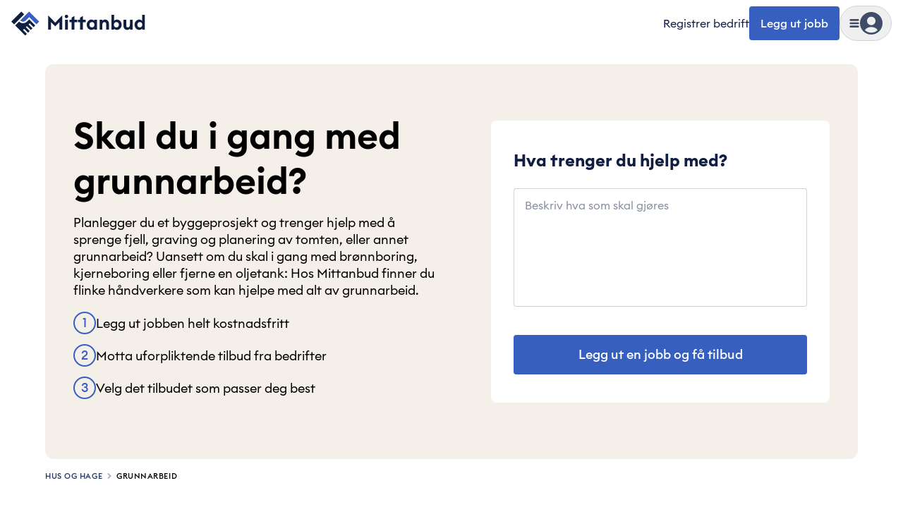

--- FILE ---
content_type: text/html; charset=utf-8
request_url: https://mittanbud.no/hus-og-hage/grunnarbeid
body_size: 105163
content:
<!DOCTYPE html><html id="root" lang="nb" class="bg-beige-200 antialiased __variable_3e1a69"><head><meta charSet="utf-8"/><meta name="viewport" content="width=device-width, initial-scale=1, maximum-scale=2"/><link rel="preload" href="https://cdn.mittanbud.no/mittanbud/public/pro/1.355.1/ddbb99bfb74820fcc452db70ed42249fb8756c64-20260119125533/_next/static/media/90c337e48b1bc66d-s.p.woff2" as="font" crossorigin="" type="font/woff2"/><link rel="preload" href="https://cdn.mittanbud.no/mittanbud/public/pro/1.355.1/ddbb99bfb74820fcc452db70ed42249fb8756c64-20260119125533/_next/static/media/a73fd360abad76dd-s.p.woff2" as="font" crossorigin="" type="font/woff2"/><link rel="stylesheet" href="https://cdn.mittanbud.no/mittanbud/public/pro/1.355.1/ddbb99bfb74820fcc452db70ed42249fb8756c64-20260119125533/_next/static/css/26c8e96400d52dc5.css" data-precedence="next"/><link rel="stylesheet" href="https://cdn.mittanbud.no/mittanbud/public/pro/1.355.1/ddbb99bfb74820fcc452db70ed42249fb8756c64-20260119125533/_next/static/css/98196c49a96b3740.css" data-precedence="next"/><link rel="stylesheet" href="https://cdn.mittanbud.no/mittanbud/public/pro/1.355.1/ddbb99bfb74820fcc452db70ed42249fb8756c64-20260119125533/_next/static/css/5ef1019dd2f2a6a4.css" data-precedence="next"/><link rel="preload" as="script" fetchPriority="low" href="https://cdn.mittanbud.no/mittanbud/public/pro/1.355.1/ddbb99bfb74820fcc452db70ed42249fb8756c64-20260119125533/_next/static/chunks/webpack-c2862492e4a96c07.js"/><script src="https://cdn.mittanbud.no/mittanbud/public/pro/1.355.1/ddbb99bfb74820fcc452db70ed42249fb8756c64-20260119125533/_next/static/chunks/747c8c03-ca05d0639477feee.js" async=""></script><script src="https://cdn.mittanbud.no/mittanbud/public/pro/1.355.1/ddbb99bfb74820fcc452db70ed42249fb8756c64-20260119125533/_next/static/chunks/c34a130c-b7fe94f2c69e994d.js" async=""></script><script src="https://cdn.mittanbud.no/mittanbud/public/pro/1.355.1/ddbb99bfb74820fcc452db70ed42249fb8756c64-20260119125533/_next/static/chunks/31819-7928a3707cbbf14a.js" async=""></script><script src="https://cdn.mittanbud.no/mittanbud/public/pro/1.355.1/ddbb99bfb74820fcc452db70ed42249fb8756c64-20260119125533/_next/static/chunks/main-app-c31c8f6fdc57a50b.js" async=""></script><script src="https://cdn.mittanbud.no/mittanbud/public/pro/1.355.1/ddbb99bfb74820fcc452db70ed42249fb8756c64-20260119125533/_next/static/chunks/67996-798891fcc2fea5bb.js" async=""></script><script src="https://cdn.mittanbud.no/mittanbud/public/pro/1.355.1/ddbb99bfb74820fcc452db70ed42249fb8756c64-20260119125533/_next/static/chunks/69390-aac4b5d2afd6ef07.js" async=""></script><script src="https://cdn.mittanbud.no/mittanbud/public/pro/1.355.1/ddbb99bfb74820fcc452db70ed42249fb8756c64-20260119125533/_next/static/chunks/app/global-error-9e77bb42bf6df08f.js" async=""></script><script src="https://cdn.mittanbud.no/mittanbud/public/pro/1.355.1/ddbb99bfb74820fcc452db70ed42249fb8756c64-20260119125533/_next/static/chunks/app/layout-2a010bb906081f75.js" async=""></script><script src="https://cdn.mittanbud.no/mittanbud/public/pro/1.355.1/ddbb99bfb74820fcc452db70ed42249fb8756c64-20260119125533/_next/static/chunks/43308-34e671d9fbc9db2d.js" async=""></script><script src="https://cdn.mittanbud.no/mittanbud/public/pro/1.355.1/ddbb99bfb74820fcc452db70ed42249fb8756c64-20260119125533/_next/static/chunks/28534-1abde25124309185.js" async=""></script><script src="https://cdn.mittanbud.no/mittanbud/public/pro/1.355.1/ddbb99bfb74820fcc452db70ed42249fb8756c64-20260119125533/_next/static/chunks/94887-9f6c3fe96965793a.js" async=""></script><script src="https://cdn.mittanbud.no/mittanbud/public/pro/1.355.1/ddbb99bfb74820fcc452db70ed42249fb8756c64-20260119125533/_next/static/chunks/71154-829729f5d92ad6de.js" async=""></script><script src="https://cdn.mittanbud.no/mittanbud/public/pro/1.355.1/ddbb99bfb74820fcc452db70ed42249fb8756c64-20260119125533/_next/static/chunks/34273-8f4761be2c4551e7.js" async=""></script><script src="https://cdn.mittanbud.no/mittanbud/public/pro/1.355.1/ddbb99bfb74820fcc452db70ed42249fb8756c64-20260119125533/_next/static/chunks/35076-580a835d2101dd86.js" async=""></script><script src="https://cdn.mittanbud.no/mittanbud/public/pro/1.355.1/ddbb99bfb74820fcc452db70ed42249fb8756c64-20260119125533/_next/static/chunks/9494-24ffa88b534e5e76.js" async=""></script><script src="https://cdn.mittanbud.no/mittanbud/public/pro/1.355.1/ddbb99bfb74820fcc452db70ed42249fb8756c64-20260119125533/_next/static/chunks/21774-12abd4c33f1c404d.js" async=""></script><script src="https://cdn.mittanbud.no/mittanbud/public/pro/1.355.1/ddbb99bfb74820fcc452db70ed42249fb8756c64-20260119125533/_next/static/chunks/4431-9ae815868c2ef6b2.js" async=""></script><script src="https://cdn.mittanbud.no/mittanbud/public/pro/1.355.1/ddbb99bfb74820fcc452db70ed42249fb8756c64-20260119125533/_next/static/chunks/82128-bc602d7cff29f641.js" async=""></script><script src="https://cdn.mittanbud.no/mittanbud/public/pro/1.355.1/ddbb99bfb74820fcc452db70ed42249fb8756c64-20260119125533/_next/static/chunks/92844-793483d0ccbbe902.js" async=""></script><script src="https://cdn.mittanbud.no/mittanbud/public/pro/1.355.1/ddbb99bfb74820fcc452db70ed42249fb8756c64-20260119125533/_next/static/chunks/27407-a8cbb0ed9e744a6f.js" async=""></script><script src="https://cdn.mittanbud.no/mittanbud/public/pro/1.355.1/ddbb99bfb74820fcc452db70ed42249fb8756c64-20260119125533/_next/static/chunks/92910-8cbb198f779deee5.js" async=""></script><script src="https://cdn.mittanbud.no/mittanbud/public/pro/1.355.1/ddbb99bfb74820fcc452db70ed42249fb8756c64-20260119125533/_next/static/chunks/51964-36c080b2c0565000.js" async=""></script><script src="https://cdn.mittanbud.no/mittanbud/public/pro/1.355.1/ddbb99bfb74820fcc452db70ed42249fb8756c64-20260119125533/_next/static/chunks/79148-d6127acf504126c5.js" async=""></script><script src="https://cdn.mittanbud.no/mittanbud/public/pro/1.355.1/ddbb99bfb74820fcc452db70ed42249fb8756c64-20260119125533/_next/static/chunks/14116-823ea83a72012148.js" async=""></script><script src="https://cdn.mittanbud.no/mittanbud/public/pro/1.355.1/ddbb99bfb74820fcc452db70ed42249fb8756c64-20260119125533/_next/static/chunks/81305-e497c7deb6cff062.js" async=""></script><script src="https://cdn.mittanbud.no/mittanbud/public/pro/1.355.1/ddbb99bfb74820fcc452db70ed42249fb8756c64-20260119125533/_next/static/chunks/92518-a9bfffaa936dc04a.js" async=""></script><script src="https://cdn.mittanbud.no/mittanbud/public/pro/1.355.1/ddbb99bfb74820fcc452db70ed42249fb8756c64-20260119125533/_next/static/chunks/87993-9ca51bde0cd52f38.js" async=""></script><script src="https://cdn.mittanbud.no/mittanbud/public/pro/1.355.1/ddbb99bfb74820fcc452db70ed42249fb8756c64-20260119125533/_next/static/chunks/22812-d12b6b3cdd18320c.js" async=""></script><script src="https://cdn.mittanbud.no/mittanbud/public/pro/1.355.1/ddbb99bfb74820fcc452db70ed42249fb8756c64-20260119125533/_next/static/chunks/18663-23fecf7c1fe3adcf.js" async=""></script><script src="https://cdn.mittanbud.no/mittanbud/public/pro/1.355.1/ddbb99bfb74820fcc452db70ed42249fb8756c64-20260119125533/_next/static/chunks/12164-698c2b8a2a05a5ba.js" async=""></script><script src="https://cdn.mittanbud.no/mittanbud/public/pro/1.355.1/ddbb99bfb74820fcc452db70ed42249fb8756c64-20260119125533/_next/static/chunks/1966-f39f6fe62125392f.js" async=""></script><script src="https://cdn.mittanbud.no/mittanbud/public/pro/1.355.1/ddbb99bfb74820fcc452db70ed42249fb8756c64-20260119125533/_next/static/chunks/app/(site)/layout-b26ff1a3813c1d33.js" async=""></script><script src="https://cdn.mittanbud.no/mittanbud/public/pro/1.355.1/ddbb99bfb74820fcc452db70ed42249fb8756c64-20260119125533/_next/static/chunks/41320-b4894c700296ba2c.js" async=""></script><script src="https://cdn.mittanbud.no/mittanbud/public/pro/1.355.1/ddbb99bfb74820fcc452db70ed42249fb8756c64-20260119125533/_next/static/chunks/app/not-found-b77237b5b46bdf34.js" async=""></script><script src="https://cdn.mittanbud.no/mittanbud/public/pro/1.355.1/ddbb99bfb74820fcc452db70ed42249fb8756c64-20260119125533/_next/static/chunks/68602-03ee9d0fbf1dfb98.js" async=""></script><script src="https://cdn.mittanbud.no/mittanbud/public/pro/1.355.1/ddbb99bfb74820fcc452db70ed42249fb8756c64-20260119125533/_next/static/chunks/21209-b81dca121e088e67.js" async=""></script><script src="https://cdn.mittanbud.no/mittanbud/public/pro/1.355.1/ddbb99bfb74820fcc452db70ed42249fb8756c64-20260119125533/_next/static/chunks/21759-3a436f2cb8731fea.js" async=""></script><script src="https://cdn.mittanbud.no/mittanbud/public/pro/1.355.1/ddbb99bfb74820fcc452db70ed42249fb8756c64-20260119125533/_next/static/chunks/65102-e629670ea7ba75b3.js" async=""></script><script src="https://cdn.mittanbud.no/mittanbud/public/pro/1.355.1/ddbb99bfb74820fcc452db70ed42249fb8756c64-20260119125533/_next/static/chunks/80581-b61c8c9266ca6f75.js" async=""></script><script src="https://cdn.mittanbud.no/mittanbud/public/pro/1.355.1/ddbb99bfb74820fcc452db70ed42249fb8756c64-20260119125533/_next/static/chunks/83666-10c176243c52341f.js" async=""></script><script src="https://cdn.mittanbud.no/mittanbud/public/pro/1.355.1/ddbb99bfb74820fcc452db70ed42249fb8756c64-20260119125533/_next/static/chunks/app/(site)/page-5c1b109dc886a57a.js" async=""></script><link rel="preconnect" href="https://5fl9rxqb1i-dsn.algolia.net"/><link rel="preconnect" href="https://app.unleash-hosted.com"/><title>Trenger du å få utført grunnarbeider? | Mittanbud</title><meta name="description" content="Uansett om det løses med maskiner eller med sprengning - hjelp til grunnarbeider finner du ved å legge ut jobben på Mittanbud!"/><link rel="canonical" href="https://mittanbud.no/hus-og-hage/grunnarbeid"/><meta property="og:title" content="Trenger du å få utført grunnarbeider? | Mittanbud"/><meta property="og:description" content="Uansett om det løses med maskiner eller med sprengning - hjelp til grunnarbeider finner du ved å legge ut jobben på Mittanbud!"/><meta property="og:url" content="https://mittanbud.no"/><meta property="og:image" content="http://localhost:8080/assets/images/common/seo/seo-fallback.jpg"/><meta property="og:image:secure_url" content="/assets/images/common/seo/seo-fallback.jpg"/><meta property="og:image:type" content="image/jpeg"/><meta property="og:image:width" content="1200"/><meta property="og:image:height" content="630"/><meta property="og:type" content="website"/><meta name="twitter:card" content="summary_large_image"/><meta name="twitter:title" content="Trenger du å få utført grunnarbeider? | Mittanbud"/><meta name="twitter:description" content="Uansett om det løses med maskiner eller med sprengning - hjelp til grunnarbeider finner du ved å legge ut jobben på Mittanbud!"/><meta name="twitter:image" content="http://localhost:8080/assets/images/common/seo/seo-fallback.jpg"/><meta name="twitter:image:secure_url" content="/assets/images/common/seo/seo-fallback.jpg"/><meta name="twitter:image:type" content="image/jpeg"/><meta name="twitter:image:width" content="1200"/><meta name="twitter:image:height" content="630"/><link rel="icon" href="/icon.ico?d6b79d480dc3cc29" type="image/x-icon" sizes="32x32"/><meta name="next-size-adjust"/><script src="https://cdn.mittanbud.no/mittanbud/public/pro/1.355.1/ddbb99bfb74820fcc452db70ed42249fb8756c64-20260119125533/_next/static/chunks/polyfills-42372ed130431b0a.js" noModule=""></script><script>(window[Symbol.for("ApolloSSRDataTransport")] ??= []).push({"rehydrate":{":Rkf9ukq:":{"data":undefined,"loading":true,"networkStatus":1,"called":true}},"events":[]})</script></head><body class="flex min-h-screen flex-col justify-start bg-base-white"><script>(self.__next_s=self.__next_s||[]).push([0,{"children":"\n            window.dataLayer = window.dataLayer || [];\n            function gtag(){dataLayer.push(arguments);}\n            window.gtag('consent', 'default', {\n              ad_storage: 'denied',\n              analytics_storage: 'denied',\n              ad_user_data: 'denied',\n              ad_personalization: 'denied',\n            });\n            (function(w,d,s,l,i){w[l]=w[l]||[];w[l].push({'gtm.start':\n            new Date().getTime(),event:'gtm.js'});var f=d.getElementsByTagName(s)[0],\n            j=d.createElement(s),dl=l!='dataLayer'?'&l='+l:'';j.async=true;j.src=\n            'https://www.googletagmanager.com/gtm.js?id='+i+dl;f.parentNode.insertBefore(j,f);\n            })(window,document,'script','dataLayer','GTM-TK7BTSQX');\n          ","id":"gtm-init"}])</script><noscript><iframe title="Google Tag Manager" src="https://www.googletagmanager.com/ns.html?id=GTM-TK7BTSQX" height="0" width="0" style="display:none;visibility:hidden"></iframe></noscript><!--$--><!--/$--><!--$--><!--/$--><header class="sticky top-0 z-20 w-full border-transparent border-b bg-base-white px-4 py-2"><div class="mx-auto grid w-full max-w-[2560px] grid-cols-[1fr_max-content] items-center"><div class="mx-auto grid w-full max-w-[2560px] grid-cols-[1fr_max-content] items-center"><a class="w-max" data-testid="header-logo" href="/"><svg height="42" viewBox="0 0 240 53" fill="none" xmlns="http://www.w3.org/2000/svg"><path d="M18.0021 5.50194L0.00268555 23.5013L5.00264 28.5013L23.002 10.5019L18.0021 5.50194Z" fill="#101F41"></path><path d="M16.0027 21.5013C17.329 22.827 19.1275 23.5716 21.0027 23.5716C22.8779 23.5716 24.6764 22.827 26.0027 21.5013L32.0027 15.5013L45.0027 28.5013L50.0027 23.5013L32.0027 5.50134L16.0027 21.5013Z" fill="#3960BF"></path><path d="M28.0027 23.5013C26.1461 25.3577 23.6282 26.4006 21.0027 26.4006C18.3772 26.4006 15.8593 25.3577 14.0027 23.5013L7.00269 30.5013L25.0027 48.5013L28.0027 45.5013L21.0027 38.5013L23.0027 36.5013L30.0027 43.5013L33.0027 40.5013L26.0027 33.5013L28.0027 31.5013L35.0027 38.5013L38.0027 35.5013L31.0027 28.5013L33.0027 26.5013L40.0027 33.5013L43.0027 30.5013L32.0027 19.5013L28.0027 23.5013Z" fill="#101F41"></path><path d="M66 37.9784H71.1308V24.4613L78.6325 32.1399L86.1341 24.4613V37.9784H91.265V12.4304L78.6325 25.3106L66 12.4304V37.9784Z" fill="#101F41"></path><path d="M98.8045 17.3843C100.538 17.3843 101.918 16.0043 101.918 14.3058C101.918 12.6073 100.538 11.2273 98.8045 11.2273C97.1414 11.2273 95.726 12.6073 95.726 14.3058C95.726 16.0043 97.1414 17.3843 98.8045 17.3843ZM96.3983 37.9784H101.246V20.2859H96.3983V37.9784Z" fill="#101F41"></path><path d="M108.06 37.9784H112.907V24.5321H118.251V20.2859H112.907V13.5273L108.06 16.3581V20.2859H104.132V24.5321H108.06V37.9784Z" fill="#101F41"></path><path d="M123.23 37.9784H128.077V24.5321H133.421V20.2859H128.077V13.5273L123.23 16.3581V20.2859H119.302V24.5321H123.23V37.9784Z" fill="#101F41"></path><path d="M143.424 38.3677C145.866 38.3677 147.706 37.1292 148.52 35.9969V37.9784H153.367V20.2859H148.52V22.2675C147.706 21.1351 145.866 19.8966 143.424 19.8966C138.718 19.8966 135.109 24.1429 135.109 29.1322C135.109 34.1215 138.718 38.3677 143.424 38.3677ZM144.45 33.9445C141.761 33.9445 139.992 31.9276 139.992 29.1322C139.992 26.3367 141.761 24.3198 144.45 24.3198C147.14 24.3198 148.909 26.3367 148.909 29.1322C148.909 31.9276 147.14 33.9445 144.45 33.9445Z" fill="#101F41"></path><path d="M158.08 37.9784H162.928V29.3445C162.928 25.9475 164.591 24.3198 166.856 24.3198C168.873 24.3198 169.97 25.8767 169.97 28.4245V37.9784H174.818V27.6106C174.818 23.0105 172.27 19.8966 167.988 19.8966C165.688 19.8966 163.884 20.8874 162.928 22.3028V20.2859H158.08V37.9784Z" fill="#101F41"></path><path d="M189.242 38.3677C193.948 38.3677 197.557 34.1215 197.557 29.1322C197.557 24.1429 193.948 19.8966 189.242 19.8966C186.8 19.8966 184.925 21.1351 184.111 22.2675V11.4396H179.263V37.9784H184.111V35.9969C184.925 37.1292 186.8 38.3677 189.242 38.3677ZM188.18 33.9445C185.491 33.9445 183.722 31.9276 183.722 29.1322C183.722 26.3367 185.491 24.3198 188.18 24.3198C190.869 24.3198 192.639 26.3367 192.639 29.1322C192.639 31.9276 190.869 33.9445 188.18 33.9445Z" fill="#101F41"></path><path d="M207.542 38.3677C209.807 38.3677 211.435 37.3769 212.39 35.9615V37.9784H217.238V20.2859H212.39V28.9199C212.39 32.3522 210.904 33.9445 208.745 33.9445C206.622 33.9445 205.738 32.423 205.738 29.7337V20.2859H200.89V30.5476C200.89 35.2184 203.296 38.3677 207.542 38.3677Z" fill="#101F41"></path><path d="M229.088 38.3677C231.53 38.3677 233.37 37.1292 234.184 35.9969V37.9784H239.031V11.4396H234.184V22.2675C233.37 21.1351 231.53 19.8966 229.088 19.8966C224.382 19.8966 220.773 24.1429 220.773 29.1322C220.773 34.1215 224.382 38.3677 229.088 38.3677ZM230.114 33.9445C227.425 33.9445 225.656 31.9276 225.656 29.1322C225.656 26.3367 227.425 24.3198 230.114 24.3198C232.803 24.3198 234.573 26.3367 234.573 29.1322C234.573 31.9276 232.803 33.9445 230.114 33.9445Z" fill="#101F41"></path></svg></a><div class="flex items-center gap-4"><a class="whitespace-nowrap text-xs hover:underline max-sm:hidden sm:text-[15px] sm:text-base" data-testid="header-register-company" href="/for-bedrifter">Registrer bedrift</a><a data-testid="header-post-job" class="relative inline-flex items-center justify-center gap-2 whitespace-nowrap rounded-md font-medium shadow-none outline-2 transition-colors focus-visible:outline disabled:cursor-not-allowed disabled:opacity-50 disabled:outline-none bg-blue-600 text-base-white outline-blue-500 px-4 py-[14px] text-base leading-sm hover:bg-blue-700 focus-visible:bg-blue-700 active:bg-blue-800 disabled:bg-gray-50 disabled:text-gray-700 max-sm:hidden" href="/legg-ut">Legg ut jobb</a><div class="group" data-is-open="false"><div class="pointer-events-none fixed top-0 left-0 size-full bg-gray-900/10 opacity-0 transition-opacity group-data-[is-open=true]:pointer-events-auto group-data-[is-open=true]:opacity-100"></div><button type="button" class="flex items-center gap-[10px] rounded-full border border-gray-300 p-[6px] transition-colors hover:bg-gray-50 sm:gap-4 sm:px-3 sm:py-2" aria-label="Vis meny" data-testid="header-menu-trigger"><svg fill="none" viewBox="0 0 24 24" data-name="MenuSolid" class="size-[14px] fill-gray-700 sm:size-4"><path d="M4 7h16c1.1 0 2-.9 2-2s-.9-2-2-2H4c-1.1 0-2 .9-2 2s.9 2 2 2m16 10H4c-1.1 0-2 .9-2 2s.9 2 2 2h16c1.1 0 2-.9 2-2s-.9-2-2-2m0-7H4c-1.1 0-2 .9-2 2s.9 2 2 2h16c1.1 0 2-.9 2-2s-.9-2-2-2"></path></svg><div class="relative size-8"><svg fill="none" viewBox="0 0 24 24" data-name="UserCircleSolid" class="size-8 fill-gray-700"><path d="M12 0C5.373 0 0 5.373 0 12s5.373 12 12 12 12-5.373 12-12S18.627 0 12 0m0 5c2.481 0 4.5 2.019 4.5 4.5S14.481 14 12 14a4.505 4.505 0 0 1-4.5-4.5C7.5 7.019 9.519 5 12 5m0 17c-2.58 0-4.927-.99-6.703-2.601C6.143 17.441 8.816 16 12 16s5.857 1.441 6.703 3.399A9.95 9.95 0 0 1 12 22"></path></svg></div></button><nav class="fixed top-0 right-0 z-20 flex h-[100dvh] w-[440px] max-w-full translate-x-full transform flex-col overflow-hidden bg-base-white transition-transform group-data-[is-open=true]:translate-x-0" aria-hidden="true" inert=""><div class="mt-4 mb-3 flex h-8 w-full flex-none justify-end pl-6"><button type="button" aria-label="Skjul meny" class="flex items-center justify-end px-6"><svg fill="none" viewBox="0 0 24 24" data-name="CancelSolid" class="size-4 fill-gray-900"><path d="m14.828 12 4.586-4.586a2 2 0 1 0-2.828-2.828L12 9.172 7.414 4.586a2 2 0 1 0-2.828 2.828L9.172 12l-4.586 4.586a2 2 0 1 0 2.828 2.828L12 14.828l4.586 4.586c.39.391.902.586 1.414.586a2 2 0 0 0 1.414-3.414z"></path></svg></button></div><div class="relative flex-1"><div class="absolute inset-0 flex w-full flex-col overflow-y-auto px-4 pt-1 pb-6 transition-transform duration-150 ease-in-out translate-x-0"><a class="flex w-full items-center gap-2 rounded px-2 py-4 font-medium text-lg hover:bg-gray-25" data-testid="header-menu-login" href="/logg-inn"><svg fill="none" viewBox="0 0 24 24" data-name="UserCircleSolid" class="size-10 fill-gray-700"><path d="M12 0C5.373 0 0 5.373 0 12s5.373 12 12 12 12-5.373 12-12S18.627 0 12 0m0 5c2.481 0 4.5 2.019 4.5 4.5S14.481 14 12 14a4.505 4.505 0 0 1-4.5-4.5C7.5 7.019 9.519 5 12 5m0 17c-2.58 0-4.927-.99-6.703-2.601C6.143 17.441 8.816 16 12 16s5.857 1.441 6.703 3.399A9.95 9.95 0 0 1 12 22"></path></svg>Logg inn</a><div data-orientation="horizontal" role="none" class="mx-auto h-[1px] w-[calc(100%-1rem)] border-t border-t-[#cfd2d9] bg-transparent my-3"></div><ul class="flex flex-col gap-1"><li><a class="flex rounded px-2 py-4 font-semibold text-blue-600 text-xl leading-sm hover:bg-gray-25" href="/legg-ut">Legg ut jobb</a></li><li><a class="flex rounded px-2 py-4 font-semibold text-blue-600 text-xl leading-sm hover:bg-gray-25" href="/for-bedrifter">Registrer bedrift</a></li></ul><div data-orientation="horizontal" role="none" class="mx-auto h-[1px] w-[calc(100%-1rem)] border-t border-t-[#cfd2d9] bg-transparent my-3"></div><h3 class="flex w-full items-center justify-between px-2 py-4 font-semibold text-2xl leading-base">Kategorier</h3><ul class="flex flex-col gap-1"><li><button type="button" class="flex w-full items-center justify-between rounded px-2 py-4 font-medium text-lg leading-sm hover:bg-gray-25">Håndverker<svg fill="none" viewBox="0 0 24 24" data-name="CaretRightSolid" class="size-4 fill-blue-600"><path d="M10.468 19.415 18 12l-7.532-7.415a2.06 2.06 0 0 0-2.873 0 1.98 1.98 0 0 0 0 2.829L12.254 12l-4.659 4.587A1.97 1.97 0 0 0 7 18.001c0 .534.211 1.036.595 1.414.792.78 2.082.78 2.873 0"></path></svg></button></li><li><button type="button" class="flex w-full items-center justify-between rounded px-2 py-4 font-medium text-lg leading-sm hover:bg-gray-25">Hus og hage<svg fill="none" viewBox="0 0 24 24" data-name="CaretRightSolid" class="size-4 fill-blue-600"><path d="M10.468 19.415 18 12l-7.532-7.415a2.06 2.06 0 0 0-2.873 0 1.98 1.98 0 0 0 0 2.829L12.254 12l-4.659 4.587A1.97 1.97 0 0 0 7 18.001c0 .534.211 1.036.595 1.414.792.78 2.082.78 2.873 0"></path></svg></button></li><li><button type="button" class="flex w-full items-center justify-between rounded px-2 py-4 font-medium text-lg leading-sm hover:bg-gray-25">Innvendig oppussing<svg fill="none" viewBox="0 0 24 24" data-name="CaretRightSolid" class="size-4 fill-blue-600"><path d="M10.468 19.415 18 12l-7.532-7.415a2.06 2.06 0 0 0-2.873 0 1.98 1.98 0 0 0 0 2.829L12.254 12l-4.659 4.587A1.97 1.97 0 0 0 7 18.001c0 .534.211 1.036.595 1.414.792.78 2.082.78 2.873 0"></path></svg></button></li><li><button type="button" class="flex w-full items-center justify-between rounded px-2 py-4 font-medium text-lg leading-sm hover:bg-gray-25">Bygge nytt<svg fill="none" viewBox="0 0 24 24" data-name="CaretRightSolid" class="size-4 fill-blue-600"><path d="M10.468 19.415 18 12l-7.532-7.415a2.06 2.06 0 0 0-2.873 0 1.98 1.98 0 0 0 0 2.829L12.254 12l-4.659 4.587A1.97 1.97 0 0 0 7 18.001c0 .534.211 1.036.595 1.414.792.78 2.082.78 2.873 0"></path></svg></button></li><li><button type="button" class="flex w-full items-center justify-between rounded px-2 py-4 font-medium text-lg leading-sm hover:bg-gray-25">Tjenester<svg fill="none" viewBox="0 0 24 24" data-name="CaretRightSolid" class="size-4 fill-blue-600"><path d="M10.468 19.415 18 12l-7.532-7.415a2.06 2.06 0 0 0-2.873 0 1.98 1.98 0 0 0 0 2.829L12.254 12l-4.659 4.587A1.97 1.97 0 0 0 7 18.001c0 .534.211 1.036.595 1.414.792.78 2.082.78 2.873 0"></path></svg></button></li><li><a class="flex w-full items-center justify-between rounded px-2 py-4 font-medium text-lg leading-sm hover:bg-gray-25" href="/bedriftsok">Bedriftssøk</a></li><li><a class="flex w-full items-center justify-between rounded px-2 py-4 font-medium text-lg leading-sm hover:bg-gray-25" href="/om/priskalkulator"><span class="flex items-center gap-1">Priskalkulator<div class="rounded bg-blue-600 px-2 py-0.5 text-base-white text-xs">Ny</div></span></a></li><li><a class="flex w-full items-center justify-between rounded px-2 py-4 font-medium text-lg leading-sm hover:bg-gray-25" href="/xl">Mittanbud XL</a></li><li><a class="flex w-full items-center justify-between rounded px-2 py-4 font-medium text-lg leading-sm hover:bg-gray-25" href="/borettslag-og-sameier">Borettslag og sameier</a></li></ul></div><div class="group absolute inset-0 flex w-full flex-col px-4 transition-transform duration-150 ease-in-out translate-x-full"><div class="hidden group-data-[category]:block"><button type="button" class="flex items-center gap-2 rounded px-2 py-3 font-medium text-blue-600 text-lg hover:text-gray-900"><svg fill="none" viewBox="0 0 24 24" data-name="CaretLeftSolid" class="size-4 fill-blue-600"><path d="M13.532 4.585 6 12l7.532 7.415a2.06 2.06 0 0 0 2.873 0 1.98 1.98 0 0 0 0-2.829L11.746 12l4.659-4.587A1.97 1.97 0 0 0 17 5.999a1.97 1.97 0 0 0-.595-1.414 2.056 2.056 0 0 0-2.873 0"></path></svg>Meny</button></div><div data-orientation="horizontal" role="none" class="mx-auto h-[1px] w-[calc(100%-1rem)] border-t border-t-[#cfd2d9] bg-transparent my-3"></div><div class="flex-1 overflow-y-auto pb-6"><div class="hidden group-data-[category=0]:block"><a class="flex w-full items-center justify-between px-2 py-4 font-semibold text-2xl leading-base rounded hover:bg-gray-25" href="/haandverker">Håndverker<svg fill="none" viewBox="0 0 24 24" data-name="CaretRightSolid" class="size-4 fill-blue-600"><path d="M10.468 19.415 18 12l-7.532-7.415a2.06 2.06 0 0 0-2.873 0 1.98 1.98 0 0 0 0 2.829L12.254 12l-4.659 4.587A1.97 1.97 0 0 0 7 18.001c0 .534.211 1.036.595 1.414.792.78 2.082.78 2.873 0"></path></svg></a><ul class="flex flex-col gap-1"><li><a class="flex items-center gap-1 rounded px-2 py-3 text-lg hover:bg-gray-25 md:py-4" href="/haandverker/snekker">Snekker</a></li><li><a class="flex items-center gap-1 rounded px-2 py-3 text-lg hover:bg-gray-25 md:py-4" href="/haandverker/roerlegger">Rørlegger</a></li><li><a class="flex items-center gap-1 rounded px-2 py-3 text-lg hover:bg-gray-25 md:py-4" href="/haandverker/maler">Maler</a></li><li><a class="flex items-center gap-1 rounded px-2 py-3 text-lg hover:bg-gray-25 md:py-4" href="/haandverker/elektriker">Elektriker</a></li><li><a class="flex items-center gap-1 rounded px-2 py-3 text-lg hover:bg-gray-25 md:py-4" href="/haandverker/murer">Murer</a></li><li><a class="flex items-center gap-1 rounded px-2 py-3 text-lg hover:bg-gray-25 md:py-4" href="/haandverker/flislegger">Flislegger</a></li><li><a class="flex items-center gap-1 rounded px-2 py-3 text-lg hover:bg-gray-25 md:py-4" href="/haandverker/taktekker">Taktekker</a></li><li><a class="flex items-center gap-1 rounded px-2 py-3 text-lg hover:bg-gray-25 md:py-4" href="/haandverker/toemrer">Tømrer</a></li><li><a class="flex items-center gap-1 rounded px-2 py-3 text-lg hover:bg-gray-25 md:py-4" href="/haandverker/maskinentreprenoer">Maskinentreprenør</a></li><li><a class="flex items-center gap-1 rounded px-2 py-3 text-lg hover:bg-gray-25 md:py-4" href="/haandverker/blikkenslager">Blikkenslager</a></li><li><a class="flex items-center gap-1 rounded px-2 py-3 text-lg hover:bg-gray-25 md:py-4" href="/haandverker/anleggsgartner">Anleggsgartner</a></li><li><a class="flex items-center gap-1 rounded px-2 py-3 text-lg hover:bg-gray-25 md:py-4" href="/haandverker/laasesmed">Låsesmed</a></li></ul></div><div class="hidden group-data-[category=1]:block"><a class="flex w-full items-center justify-between px-2 py-4 font-semibold text-2xl leading-base rounded hover:bg-gray-25" href="/hus-og-hage">Hus og hage<svg fill="none" viewBox="0 0 24 24" data-name="CaretRightSolid" class="size-4 fill-blue-600"><path d="M10.468 19.415 18 12l-7.532-7.415a2.06 2.06 0 0 0-2.873 0 1.98 1.98 0 0 0 0 2.829L12.254 12l-4.659 4.587A1.97 1.97 0 0 0 7 18.001c0 .534.211 1.036.595 1.414.792.78 2.082.78 2.873 0"></path></svg></a><ul class="flex flex-col gap-1"><li><a class="flex items-center gap-1 rounded px-2 py-3 text-lg hover:bg-gray-25 md:py-4" href="/hus-og-hage/varmepumpe">Varmepumpe</a></li><li><a class="flex items-center gap-1 rounded px-2 py-3 text-lg hover:bg-gray-25 md:py-4" href="/hus-og-hage/male-hus">Male hus</a></li><li><a class="flex items-center gap-1 rounded px-2 py-3 text-lg hover:bg-gray-25 md:py-4" href="/hus-og-hage/kledning">Kledning</a></li><li><a class="flex items-center gap-1 rounded px-2 py-3 text-lg hover:bg-gray-25 md:py-4" href="/hus-og-hage/vinterhage">Vinterhage</a></li><li><a class="flex items-center gap-1 rounded px-2 py-3 text-lg hover:bg-gray-25 md:py-4" href="/hus-og-hage/belegningsstein">Belegningsstein</a></li><li><a class="flex items-center gap-1 rounded px-2 py-3 text-lg hover:bg-gray-25 md:py-4" href="/hus-og-hage/tak">Legge og reparere tak</a></li><li><a class="flex items-center gap-1 rounded px-2 py-3 text-lg hover:bg-gray-25 md:py-4" href="/hus-og-hage/asfaltering">Asfaltering</a></li><li><a class="flex items-center gap-1 rounded px-2 py-3 text-lg hover:bg-gray-25 md:py-4" href="/hus-og-hage/grunnarbeid">Grunnarbeid</a></li><li><a class="flex items-center gap-1 rounded px-2 py-3 text-lg hover:bg-gray-25 md:py-4" href="/hus-og-hage/isolering">Isolere og etterisolere</a></li><li><a class="flex items-center gap-1 rounded px-2 py-3 text-lg hover:bg-gray-25 md:py-4" href="/hus-og-hage/fasadevask">Fasadevask</a></li><li><a class="flex items-center gap-1 rounded px-2 py-3 text-lg hover:bg-gray-25 md:py-4" href="/hus-og-hage/platting-terrasse">Platting og terrasse</a></li><li><a class="flex items-center gap-1 rounded px-2 py-3 text-lg hover:bg-gray-25 md:py-4" href="/hus-og-hage/riving">Riving</a></li><li><a class="flex items-center gap-1 rounded px-2 py-3 text-lg hover:bg-gray-25 md:py-4" href="/hus-og-hage/mur-og-betong">Mur og betong</a></li><li><a class="flex items-center gap-1 rounded px-2 py-3 text-lg hover:bg-gray-25 md:py-4" href="/hus-og-hage/pipe-skorstein">Pipe og skorstein</a></li><li><a class="flex items-center gap-1 rounded px-2 py-3 text-lg hover:bg-gray-25 md:py-4" href="/hus-og-hage/fasade">Fasade</a></li><li><a class="flex items-center gap-1 rounded px-2 py-3 text-lg hover:bg-gray-25 md:py-4" href="/hus-og-hage/vann-og-avloep">Vann og avløp</a></li><li><a class="flex items-center gap-1 rounded px-2 py-3 text-lg hover:bg-gray-25 md:py-4" href="/hus-og-hage/vindu-og-doer">Vindu og dør</a></li><li><a class="flex items-center gap-1 rounded px-2 py-3 text-lg hover:bg-gray-25 md:py-4" href="/hus-og-hage/hagearbeid">Hagearbeid</a></li><li><a class="flex items-center gap-1 rounded px-2 py-3 text-lg hover:bg-gray-25 md:py-4" href="/hus-og-hage/drivhus-pergola-hagestue">Drivhus og pergola</a></li><li><a class="flex items-center gap-1 rounded px-2 py-3 text-lg hover:bg-gray-25 md:py-4" href="/hus-og-hage/trefelling-stubbefres">Trefelling og stubbefresing</a></li><li><a class="flex items-center gap-1 rounded px-2 py-3 text-lg hover:bg-gray-25 md:py-4" href="/hus-og-hage/gjerde-og-port">Gjerde og port</a></li><li><a class="flex items-center gap-1 rounded px-2 py-3 text-lg hover:bg-gray-25 md:py-4" href="/hus-og-hage/landskapsarkitekt">Landskapsarkitekt</a></li></ul></div><div class="hidden group-data-[category=2]:block"><a class="flex w-full items-center justify-between px-2 py-4 font-semibold text-2xl leading-base rounded hover:bg-gray-25" href="/innvendig-oppussing">Innvendig oppussing<svg fill="none" viewBox="0 0 24 24" data-name="CaretRightSolid" class="size-4 fill-blue-600"><path d="M10.468 19.415 18 12l-7.532-7.415a2.06 2.06 0 0 0-2.873 0 1.98 1.98 0 0 0 0 2.829L12.254 12l-4.659 4.587A1.97 1.97 0 0 0 7 18.001c0 .534.211 1.036.595 1.414.792.78 2.082.78 2.873 0"></path></svg></a><ul class="flex flex-col gap-1"><li><a class="flex items-center gap-1 rounded px-2 py-3 text-lg hover:bg-gray-25 md:py-4" href="/innvendig-oppussing/pusse-opp-kjoekken">Pusse opp kjøkken</a></li><li><a class="flex items-center gap-1 rounded px-2 py-3 text-lg hover:bg-gray-25 md:py-4" href="/innvendig-oppussing/pusse-opp-bad">Pusse opp bad</a></li><li><a class="flex items-center gap-1 rounded px-2 py-3 text-lg hover:bg-gray-25 md:py-4" href="/innvendig-oppussing/gulv">Legge gulv</a></li><li><a class="flex items-center gap-1 rounded px-2 py-3 text-lg hover:bg-gray-25 md:py-4" href="/innvendig-oppussing/maling">Maling og tapetsering</a></li><li><a class="flex items-center gap-1 rounded px-2 py-3 text-lg hover:bg-gray-25 md:py-4" href="/innvendig-oppussing/flislegging">Flislegging</a></li><li><a class="flex items-center gap-1 rounded px-2 py-3 text-lg hover:bg-gray-25 md:py-4" href="/innvendig-oppussing/pusse-opp-leilighet">Pusse opp leilighet</a></li><li><a class="flex items-center gap-1 rounded px-2 py-3 text-lg hover:bg-gray-25 md:py-4" href="/innvendig-oppussing/vedovner">Vedovn</a></li><li><a class="flex items-center gap-1 rounded px-2 py-3 text-lg hover:bg-gray-25 md:py-4" href="/innvendig-oppussing/peis">Peis og kamin</a></li><li><a class="flex items-center gap-1 rounded px-2 py-3 text-lg hover:bg-gray-25 md:py-4" href="/innvendig-oppussing/stue-soverom-gang">Pusse opp oppholdsrom</a></li><li><a class="flex items-center gap-1 rounded px-2 py-3 text-lg hover:bg-gray-25 md:py-4" href="/innvendig-oppussing/pusse-opp-loft">Pusse opp loft</a></li><li><a class="flex items-center gap-1 rounded px-2 py-3 text-lg hover:bg-gray-25 md:py-4" href="/innvendig-oppussing/mikrosement">Mikrosement</a></li><li><a class="flex items-center gap-1 rounded px-2 py-3 text-lg hover:bg-gray-25 md:py-4" href="/innvendig-oppussing/pusse-opp-kjeller">Pusse opp kjeller</a></li><li><a class="flex items-center gap-1 rounded px-2 py-3 text-lg hover:bg-gray-25 md:py-4" href="/innvendig-oppussing/hybel-utleiedel">Bygge hybel og utleiedel</a></li><li><a class="flex items-center gap-1 rounded px-2 py-3 text-lg hover:bg-gray-25 md:py-4" href="/innvendig-oppussing/vaskerom">Pusse opp vaskerom</a></li><li><a class="flex items-center gap-1 rounded px-2 py-3 text-lg hover:bg-gray-25 md:py-4" href="/innvendig-oppussing/vatromsbelegg">Våtromsbelegg</a></li><li><a class="flex items-center gap-1 rounded px-2 py-3 text-lg hover:bg-gray-25 md:py-4" href="/innvendig-oppussing/membran">Legge membran</a></li><li><a class="flex items-center gap-1 rounded px-2 py-3 text-lg hover:bg-gray-25 md:py-4" href="/innvendig-oppussing/pigging-gulv">Pigge opp gulv</a></li><li><a class="flex items-center gap-1 rounded px-2 py-3 text-lg hover:bg-gray-25 md:py-4" href="/hus-og-hage/trapp">Pusse opp trapp</a></li><li><a class="flex items-center gap-1 rounded px-2 py-3 text-lg hover:bg-gray-25 md:py-4" href="/innvendig-oppussing/interioerarkitekt">Interiørarkitekt</a></li></ul></div><div class="hidden group-data-[category=3]:block"><a class="flex w-full items-center justify-between px-2 py-4 font-semibold text-2xl leading-base rounded hover:bg-gray-25" href="/bygge-nytt">Bygge nytt<svg fill="none" viewBox="0 0 24 24" data-name="CaretRightSolid" class="size-4 fill-blue-600"><path d="M10.468 19.415 18 12l-7.532-7.415a2.06 2.06 0 0 0-2.873 0 1.98 1.98 0 0 0 0 2.829L12.254 12l-4.659 4.587A1.97 1.97 0 0 0 7 18.001c0 .534.211 1.036.595 1.414.792.78 2.082.78 2.873 0"></path></svg></a><ul class="flex flex-col gap-1"><li><a class="flex items-center gap-1 rounded px-2 py-3 text-lg hover:bg-gray-25 md:py-4" href="/bygge-nytt/entreprenoer">Entreprenør</a></li><li><a class="flex items-center gap-1 rounded px-2 py-3 text-lg hover:bg-gray-25 md:py-4" href="/bygge-nytt/arkitekt">Arkitekt</a></li><li><a class="flex items-center gap-1 rounded px-2 py-3 text-lg hover:bg-gray-25 md:py-4" href="/bygge-nytt/byggefirma">Byggefirma</a></li><li><a class="flex items-center gap-1 rounded px-2 py-3 text-lg hover:bg-gray-25 md:py-4" href="/bygge-nytt/byggesoeknad">Byggesøknad</a></li><li><a class="flex items-center gap-1 rounded px-2 py-3 text-lg hover:bg-gray-25 md:py-4" href="/bygge-nytt/bygge-hus">Bygge hus</a></li><li><a class="flex items-center gap-1 rounded px-2 py-3 text-lg hover:bg-gray-25 md:py-4" href="/bygge-nytt/garasje">Bygge garasje</a></li><li><a class="flex items-center gap-1 rounded px-2 py-3 text-lg hover:bg-gray-25 md:py-4" href="/bygge-nytt/hytte">Bygge hytte</a></li><li><a class="flex items-center gap-1 rounded px-2 py-3 text-lg hover:bg-gray-25 md:py-4" href="/bygge-nytt/tilbygg">Bygge tilbygg</a></li><li><a class="flex items-center gap-1 rounded px-2 py-3 text-lg hover:bg-gray-25 md:py-4" href="/bygge-nytt/paabygg">Bygge påbygg</a></li><li><a class="flex items-center gap-1 rounded px-2 py-3 text-lg hover:bg-gray-25 md:py-4" href="/bygge-nytt/totalrenoveringavbolig">Totalrenovere bolig</a></li><li><a class="flex items-center gap-1 rounded px-2 py-3 text-lg hover:bg-gray-25 md:py-4" href="/bygge-nytt/ansvarlig-utforende">Ansvarlig utførende</a></li><li><a class="flex items-center gap-1 rounded px-2 py-3 text-lg hover:bg-gray-25 md:py-4" href="/bygge-nytt/prosjektleder">Prosjektleder</a></li><li><a class="flex items-center gap-1 rounded px-2 py-3 text-lg hover:bg-gray-25 md:py-4" href="/bygge-nytt/ansvarlig-kontrollerende">Ansvarlig kontrollerende</a></li><li><a class="flex items-center gap-1 rounded px-2 py-3 text-lg hover:bg-gray-25 md:py-4" href="/bygge-nytt/byggingenior">Byggingeniør<div class="rounded bg-blue-600 px-2 py-0.5 text-base-white text-xs">Ny</div></a></li><li><a class="flex items-center gap-1 rounded px-2 py-3 text-lg hover:bg-gray-25 md:py-4" href="/bygge-nytt/ferdighus-hytte">Ferdighus og ferdighytte</a></li></ul></div><div class="hidden group-data-[category=4]:block"><a class="flex w-full items-center justify-between px-2 py-4 font-semibold text-2xl leading-base rounded hover:bg-gray-25" href="/tjenester">Tjenester<svg fill="none" viewBox="0 0 24 24" data-name="CaretRightSolid" class="size-4 fill-blue-600"><path d="M10.468 19.415 18 12l-7.532-7.415a2.06 2.06 0 0 0-2.873 0 1.98 1.98 0 0 0 0 2.829L12.254 12l-4.659 4.587A1.97 1.97 0 0 0 7 18.001c0 .534.211 1.036.595 1.414.792.78 2.082.78 2.873 0"></path></svg></a><ul class="flex flex-col gap-1"><li><a class="flex items-center gap-1 rounded px-2 py-3 text-lg hover:bg-gray-25 md:py-4" href="/tjenester/rengjoering">Rengjøring</a></li><li><a class="flex items-center gap-1 rounded px-2 py-3 text-lg hover:bg-gray-25 md:py-4" href="/tjenester/bilverksted">Bilverksted</a></li><li><a class="flex items-center gap-1 rounded px-2 py-3 text-lg hover:bg-gray-25 md:py-4" href="/tjenester/solskjerming">Solskjerming</a></li><li><a class="flex items-center gap-1 rounded px-2 py-3 text-lg hover:bg-gray-25 md:py-4" href="/tjenester/transport">Transport</a></li><li><a class="flex items-center gap-1 rounded px-2 py-3 text-lg hover:bg-gray-25 md:py-4" href="/tjenester/flyttevask">Flyttevask</a></li><li><a class="flex items-center gap-1 rounded px-2 py-3 text-lg hover:bg-gray-25 md:py-4" href="/tjenester/flyttebyraa">Flyttebyrå</a></li><li><a class="flex items-center gap-1 rounded px-2 py-3 text-lg hover:bg-gray-25 md:py-4" href="/tjenester/skadedyrkontroll">Skadedyrkontroll</a></li><li><a class="flex items-center gap-1 rounded px-2 py-3 text-lg hover:bg-gray-25 md:py-4" href="/tjenester/mekanisk-verksted">Mekanisk verksted</a></li><li><a class="flex items-center gap-1 rounded px-2 py-3 text-lg hover:bg-gray-25 md:py-4" href="/tjenester/installasjon-og-montering">Installasjon og montering</a></li><li><a class="flex items-center gap-1 rounded px-2 py-3 text-lg hover:bg-gray-25 md:py-4" href="/tjenester/solcellepanel">Solcellepanel</a></li><li><a class="flex items-center gap-1 rounded px-2 py-3 text-lg hover:bg-gray-25 md:py-4" href="/tjenester/elektrikertjenester">Elektrikertjenester</a></li><li><a class="flex items-center gap-1 rounded px-2 py-3 text-lg hover:bg-gray-25 md:py-4" href="/tjenester/alarm-og-sikkerhet">Alarm og sikkerhet</a></li><li><a class="flex items-center gap-1 rounded px-2 py-3 text-lg hover:bg-gray-25 md:py-4" href="/tjenester/energiraadgiver">Energirådgiver<div class="rounded bg-blue-600 px-2 py-0.5 text-base-white text-xs">Ny</div></a></li><li><a class="flex items-center gap-1 rounded px-2 py-3 text-lg hover:bg-gray-25 md:py-4" href="/tjenester/eu-kontroll">EU-kontroll på bil</a></li><li><a class="flex items-center gap-1 rounded px-2 py-3 text-lg hover:bg-gray-25 md:py-4" href="/tjenester/hjul-dekkskift">Hjul og dekkskift</a></li><li><a class="flex items-center gap-1 rounded px-2 py-3 text-lg hover:bg-gray-25 md:py-4" href="/tjenester/utleie">Utleie</a></li><li><a class="flex items-center gap-1 rounded px-2 py-3 text-lg hover:bg-gray-25 md:py-4" href="/tjenester/takst">Takst</a></li><li><a class="flex items-center gap-1 rounded px-2 py-3 text-lg hover:bg-gray-25 md:py-4" href="/tjenester/elbillader">Elbillader</a></li><li><a class="flex items-center gap-1 rounded px-2 py-3 text-lg hover:bg-gray-25 md:py-4" href="/hus-og-hage/avfallshaandtering">Avfallshåndtering</a></li></ul></div><div class="hidden group-data-[category=5]:block"><a class="flex w-full items-center justify-between px-2 py-4 font-semibold text-2xl leading-base rounded hover:bg-gray-25" href="/bedriftsok">Bedriftssøk<svg fill="none" viewBox="0 0 24 24" data-name="CaretRightSolid" class="size-4 fill-blue-600"><path d="M10.468 19.415 18 12l-7.532-7.415a2.06 2.06 0 0 0-2.873 0 1.98 1.98 0 0 0 0 2.829L12.254 12l-4.659 4.587A1.97 1.97 0 0 0 7 18.001c0 .534.211 1.036.595 1.414.792.78 2.082.78 2.873 0"></path></svg></a><ul class="flex flex-col gap-1"></ul></div><div class="hidden group-data-[category=6]:block"><a class="flex w-full items-center justify-between px-2 py-4 font-semibold text-2xl leading-base rounded hover:bg-gray-25" href="/om/priskalkulator">Priskalkulator<svg fill="none" viewBox="0 0 24 24" data-name="CaretRightSolid" class="size-4 fill-blue-600"><path d="M10.468 19.415 18 12l-7.532-7.415a2.06 2.06 0 0 0-2.873 0 1.98 1.98 0 0 0 0 2.829L12.254 12l-4.659 4.587A1.97 1.97 0 0 0 7 18.001c0 .534.211 1.036.595 1.414.792.78 2.082.78 2.873 0"></path></svg></a><ul class="flex flex-col gap-1"></ul></div><div class="hidden group-data-[category=7]:block"><a class="flex w-full items-center justify-between px-2 py-4 font-semibold text-2xl leading-base rounded hover:bg-gray-25" href="/xl">Mittanbud XL<svg fill="none" viewBox="0 0 24 24" data-name="CaretRightSolid" class="size-4 fill-blue-600"><path d="M10.468 19.415 18 12l-7.532-7.415a2.06 2.06 0 0 0-2.873 0 1.98 1.98 0 0 0 0 2.829L12.254 12l-4.659 4.587A1.97 1.97 0 0 0 7 18.001c0 .534.211 1.036.595 1.414.792.78 2.082.78 2.873 0"></path></svg></a><ul class="flex flex-col gap-1"></ul></div><div class="hidden group-data-[category=8]:block"><a class="flex w-full items-center justify-between px-2 py-4 font-semibold text-2xl leading-base rounded hover:bg-gray-25" href="/borettslag-og-sameier">Borettslag og sameier<svg fill="none" viewBox="0 0 24 24" data-name="CaretRightSolid" class="size-4 fill-blue-600"><path d="M10.468 19.415 18 12l-7.532-7.415a2.06 2.06 0 0 0-2.873 0 1.98 1.98 0 0 0 0 2.829L12.254 12l-4.659 4.587A1.97 1.97 0 0 0 7 18.001c0 .534.211 1.036.595 1.414.792.78 2.082.78 2.873 0"></path></svg></a><ul class="flex flex-col gap-1"></ul></div></div></div></div></nav></div></div></div></div></header><div data-sentry-page-type="giw-static"><script type="application/ld+json">{"@context":"https://schema.org","@type":"BreadcrumbList","itemListElement":[{"@type":"ListItem","item":{"name":"Mittanbud","@id":"https://mittanbud.no/"},"position":1},{"@type":"ListItem","item":{"name":"Hus og hage","@id":"https://mittanbud.no/hus-og-hage"},"position":2},{"@type":"ListItem","item":{"name":"Grunnarbeid","@id":"https://mittanbud.no/hus-og-hage/grunnarbeid"},"position":3}]}</script><script type="application/ld+json">{"@context":"https://schema.org","@type":"Service","name":"Grunnarbeid","serviceType":"https://schema.org/workPerformed","aggregateRating":{"@type":"AggregateRating","itemReviewed":{"@type":"Organization","name":"Mittanbud","@id":"https://mittanbud.no"},"ratingValue":4.8,"bestRating":"5","worstRating":"1","reviewCount":449}}</script><main class="min-h-[75vh] md:pt-6 bg-base-white"><section class="relative flex w-full flex-col justify-center md:pb-[120px] py-0 pt-2 pb-10 text-base-black sm:pb-8 md:pt-0 lg:px-4"><div class="mx-auto w-full max-w-6xl px-6 md:px-16 xl:px-0"><div class="relative mx-auto flex max-w-6xl items-center overflow-hidden rounded-xl bg-beige-200 px-8 md:px-0 lg:min-h-[560px] lg:pt-0 pt-8 md:pt-16"><div class=" md:pl-10 lg:py-16 flex-[2] pb-8 lg:pr-[280px]"><div class="mb-4 text-xl md:pr-8"><h1 class="font-semibold text-6xl leading-5xl sm:text-8xl sm:leading-6xl text-base-black text-left">Skal du i gang med grunnarbeid?</h1><div class="mt-4 font-normal text-[16px] leading-base lg:text-[18px]"><p>Planlegger du et byggeprosjekt og trenger hjelp med å sprenge fjell, graving og planering av tomten, eller annet grunnarbeid? Uansett om du skal i gang med brønnboring, kjerneboring eller fjerne en oljetank: Hos Mittanbud finner du flinke håndverkere som kan hjelpe med alt av grunnarbeid.</p><ol class="mt-5"><li class="mb-2 flex items-center gap-2 [counter-increment:list-number] md:mb-4"><span class="-mt-[2px] flex h-8 w-8 shrink-0 items-center justify-center rounded-full border-2 border-blue-600 font-medium text-blue-600 text-md before:content-[counter(list-number)]"></span><span>Legg ut jobben helt kostnadsfritt</span></li><li class="mb-2 flex items-center gap-2 [counter-increment:list-number] md:mb-4"><span class="-mt-[2px] flex h-8 w-8 shrink-0 items-center justify-center rounded-full border-2 border-blue-600 font-medium text-blue-600 text-md before:content-[counter(list-number)]"></span><span>Motta uforpliktende tilbud fra bedrifter</span></li><li class="mb-2 flex items-center gap-2 [counter-increment:list-number] md:mb-4"><span class="-mt-[2px] flex h-8 w-8 shrink-0 items-center justify-center rounded-full border-2 border-blue-600 font-medium text-blue-600 text-md before:content-[counter(list-number)]"></span><span>Velg det tilbudet som passer deg best</span></li></ol></div></div><div><a class="relative items-center justify-center gap-2 whitespace-nowrap rounded-md font-medium shadow-none outline-2 transition-colors focus-visible:outline disabled:cursor-not-allowed disabled:opacity-50 disabled:outline-none bg-blue-600 text-base-white outline-blue-500 px-6 py-4 text-lg leading-base hover:bg-blue-700 focus-visible:bg-blue-700 active:bg-blue-800 disabled:bg-gray-50 disabled:text-gray-700 mt-10 w-full sm:w-fit block lg:hidden text-center" href="/legg-ut/haandverk?wid=174">Legg ut jobb</a></div><div class="fixed right-0 bottom-0 left-0 z-50 block h-[100px] lg:hidden" style="pointer-events:none;opacity:0;will-change:opacity,transform;transform:translateY(100px)"><div class="flex h-full items-center justify-center border-gray-300 border-t-2 bg-base-white px-4"><a class="relative inline-flex items-center justify-center gap-2 whitespace-nowrap rounded-md font-medium shadow-none outline-2 transition-colors focus-visible:outline disabled:cursor-not-allowed disabled:opacity-50 disabled:outline-none bg-blue-600 text-base-white outline-blue-500 px-6 py-4 text-lg leading-base hover:bg-blue-700 focus-visible:bg-blue-700 active:bg-blue-800 disabled:bg-gray-50 disabled:text-gray-700 w-full" href="/legg-ut/haandverk?wid=174">Legg ut jobb</a></div></div></div><div class="relative w-full hidden flex-1 lg:block"><img alt="Handyman" loading="lazy" decoding="async" data-nimg="fill" class="object-cover" style="position:absolute;height:100%;width:100%;left:0;top:0;right:0;bottom:0;color:transparent" sizes="100vw" srcSet="/_next/image?url=https%3A%2F%2Fcdn.sanity.io%2Fimages%2Fllxj4re9%2Fproduction%2Ff360394d12bf9a0844cdba146793e35e9ea33bbb-1200x800.jpg&amp;w=321&amp;q=75 321w, /_next/image?url=https%3A%2F%2Fcdn.sanity.io%2Fimages%2Fllxj4re9%2Fproduction%2Ff360394d12bf9a0844cdba146793e35e9ea33bbb-1200x800.jpg&amp;w=376&amp;q=75 376w, /_next/image?url=https%3A%2F%2Fcdn.sanity.io%2Fimages%2Fllxj4re9%2Fproduction%2Ff360394d12bf9a0844cdba146793e35e9ea33bbb-1200x800.jpg&amp;w=415&amp;q=75 415w, /_next/image?url=https%3A%2F%2Fcdn.sanity.io%2Fimages%2Fllxj4re9%2Fproduction%2Ff360394d12bf9a0844cdba146793e35e9ea33bbb-1200x800.jpg&amp;w=576&amp;q=75 576w, /_next/image?url=https%3A%2F%2Fcdn.sanity.io%2Fimages%2Fllxj4re9%2Fproduction%2Ff360394d12bf9a0844cdba146793e35e9ea33bbb-1200x800.jpg&amp;w=770&amp;q=75 770w, /_next/image?url=https%3A%2F%2Fcdn.sanity.io%2Fimages%2Fllxj4re9%2Fproduction%2Ff360394d12bf9a0844cdba146793e35e9ea33bbb-1200x800.jpg&amp;w=992&amp;q=75 992w, /_next/image?url=https%3A%2F%2Fcdn.sanity.io%2Fimages%2Fllxj4re9%2Fproduction%2Ff360394d12bf9a0844cdba146793e35e9ea33bbb-1200x800.jpg&amp;w=1200&amp;q=75 1200w" src="/_next/image?url=https%3A%2F%2Fcdn.sanity.io%2Fimages%2Fllxj4re9%2Fproduction%2Ff360394d12bf9a0844cdba146793e35e9ea33bbb-1200x800.jpg&amp;w=1200&amp;q=75"/></div><div class="absolute right-10 flex-1 gap-6 hidden lg:flex"><div class="relative flex flex-col rounded-lg bg-base-white px-8 py-10 lg:w-[400px] xl:w-[480px]"><form class="flex flex-col justify-center align-middle"><fieldset><div class="mb-6 flex w-full"><h2 class="break-all pr-8 font-bold text-2xl text-gray-900">Hva trenger du hjelp med?</h2></div><div class="grid w-full"><div class="grid w-full rounded bg-base-white text-gray-900 ring-1 ring-gray-300 ring-inset transition-all hover:bg-gray-50 has-[:focus-visible:hover]:bg-base-white has-[:focus-visible]:ring-2 has-[:focus-visible]:ring-blue-600 text-base"><textarea class="bg-base-transparent px-4 text-gray-900 outline-none placeholder:text-gray-500 disabled:cursor-not-allowed disabled:placeholder:text-gray-500 py-3 text-base textarea-scrollbar" id="description" name="description" placeholder="Beskriv hva som skal gjøres" rows="6" style="resize:none"></textarea></div></div><button class="relative inline-flex items-center justify-center gap-2 whitespace-nowrap rounded-md font-medium shadow-none outline-2 transition-colors focus-visible:outline disabled:cursor-not-allowed disabled:opacity-50 disabled:outline-none bg-blue-600 text-base-white outline-blue-500 px-6 py-4 text-lg leading-base hover:bg-blue-700 focus-visible:bg-blue-700 active:bg-blue-800 disabled:bg-gray-50 disabled:text-gray-700 mt-10 w-full" type="submit">Legg ut en jobb og få tilbud</button></fieldset></form></div></div></div><div class="pt-4"><nav aria-label="Breadcrumb" class="flex items-center"><a class="max-w-[8ch] truncate font-medium text-[11px] text-blue-800 uppercase tracking-[0.55px] hover:underline md:max-w-full" href="/hus-og-hage">Hus og hage</a><svg fill="none" viewBox="0 0 24 24" data-name="CaretRightSolid" class="mx-1 h-3 w-3 fill-gray-400"><path d="M10.468 19.415 18 12l-7.532-7.415a2.06 2.06 0 0 0-2.873 0 1.98 1.98 0 0 0 0 2.829L12.254 12l-4.659 4.587A1.97 1.97 0 0 0 7 18.001c0 .534.211 1.036.595 1.414.792.78 2.082.78 2.873 0"></path></svg><span class="max-w-[12ch] truncate font-medium text-[11px] uppercase tracking-[0.55px] md:max-w-full">Grunnarbeid</span></nav></div></div></section><section class="relative flex w-full flex-col justify-center pb-[72px] md:pb-[120px]"><div class="mx-auto w-full max-w-6xl px-6 md:px-16 xl:px-0"><h2 class="leading-4xl lg:leading-5xl text-base-black text-left mb-8 font-semibold text-4xl sm:text-6xl">Grunnarbeid</h2><div class="mt-4 mb-4 text-gray-700 text-lg"><p>I løpet av de siste 12 månedene har det på Mittanbud blitt lagt ut:</p></div><div class="flew-wrap flex flex-col justify-evenly gap-4 md:flex-row"><div class="w-full rounded-lg bg-blue-25 py-8 text-center">3592 jobber</div><div class="flex w-full items-center justify-center gap-2 rounded-lg bg-blue-25 py-8">4.8<span><svg fill="none" viewBox="0 0 24 24" data-name="StarSolid" class="size-4 fill-yellow-300"><path d="M23.951 9.069A1.005 1.005 0 0 0 23 8.347h-7.613L12.948.715A1 1 0 0 0 12 0c-.431 0-.813.287-.949.714L8.613 8.348H1c-.433 0-.817.29-.951.72s.013.901.363 1.167l6.115 4.641-2.476 7.75c-.137.429.006.9.354 1.17a.966.966 0 0 0 1.175.01L12 19.021l6.419 4.784a.97.97 0 0 0 1.175-.01 1.07 1.07 0 0 0 .354-1.17l-2.476-7.75 6.115-4.641c.351-.265.498-.737.364-1.165"></path></svg></span>449 Evalueringer</div><div class="flex w-full items-center justify-center gap-2 rounded-lg bg-blue-25 py-8"><svg fill="none" viewBox="0 0 24 24" data-name="ShieldCheckSolid" class="size-4 fill-blue-600"><path d="M12 0 2 6v6c.131 4.865 1.794 9.316 10 12 8.206-2.684 9.869-7.135 10-12V6zm4.332 9.555-4.555 6.832-3.832-2.555a1 1 0 1 1 1.11-1.664l2.168 1.445 3.445-5.168a1 1 0 1 1 1.664 1.11"></path></svg>Verifiserte selskaper</div></div></div></section><section class="relative flex w-full flex-col justify-center pb-[72px] md:pb-[120px]"><div class="mx-auto w-full max-w-6xl px-6 md:px-16 xl:px-0"><div class="flex flex-col justify-between lg:flex-row"><div class="flex aspect-[294/339] max-h-[439px] w-full max-w-full flex-col rounded-lg bg-blue-25 lg:mr-8 lg:mb-0 lg:max-w-[450px] xl:max-w-[540px] px-8 py-8 sm:py-16 lg:py-16"><div class="flex-1"><h3 class="mb-2 text-center font-semibold text-lg md:text-2xl lg:mb-4 lg:text-3xl">Grunnarbeid på timepris ligger ofte mellom</h3><h3 class="text-center font-semibold text-3xl lg:text-5xl">kr 850 - kr 1450</h3></div><p class="m-auto mt-4 mb-2 inline-flex w-fit rounded-lg bg-blue-950 px-1.5 py-1 text-base-white text-sm">kr 980</p><div class="relative h-full w-full flex-2"><img alt="Average price histogram" loading="lazy" width="696" height="336" decoding="async" data-nimg="1" class="mx-auto w-full sm:px-24 md:w-[386px] md:px-0 lg:px-10" style="color:transparent" sizes="(min-width: 1040px) 304px, (min-width: 780px) 386px, (min-width: 640px) calc(100vw - 304px), calc(100vw - 112px)" srcSet="/_next/image?url=https%3A%2F%2Fcdn.mittanbud.no%2Fmittanbud%2Fpublic%2Fpro%2F1.355.1%2Fddbb99bfb74820fcc452db70ed42249fb8756c64-20260119125533%2F_next%2Fstatic%2Fmedia%2Fprice_bars.c8c37127.png&amp;w=16&amp;q=75 16w, /_next/image?url=https%3A%2F%2Fcdn.mittanbud.no%2Fmittanbud%2Fpublic%2Fpro%2F1.355.1%2Fddbb99bfb74820fcc452db70ed42249fb8756c64-20260119125533%2F_next%2Fstatic%2Fmedia%2Fprice_bars.c8c37127.png&amp;w=32&amp;q=75 32w, /_next/image?url=https%3A%2F%2Fcdn.mittanbud.no%2Fmittanbud%2Fpublic%2Fpro%2F1.355.1%2Fddbb99bfb74820fcc452db70ed42249fb8756c64-20260119125533%2F_next%2Fstatic%2Fmedia%2Fprice_bars.c8c37127.png&amp;w=48&amp;q=75 48w, /_next/image?url=https%3A%2F%2Fcdn.mittanbud.no%2Fmittanbud%2Fpublic%2Fpro%2F1.355.1%2Fddbb99bfb74820fcc452db70ed42249fb8756c64-20260119125533%2F_next%2Fstatic%2Fmedia%2Fprice_bars.c8c37127.png&amp;w=64&amp;q=75 64w, /_next/image?url=https%3A%2F%2Fcdn.mittanbud.no%2Fmittanbud%2Fpublic%2Fpro%2F1.355.1%2Fddbb99bfb74820fcc452db70ed42249fb8756c64-20260119125533%2F_next%2Fstatic%2Fmedia%2Fprice_bars.c8c37127.png&amp;w=96&amp;q=75 96w, /_next/image?url=https%3A%2F%2Fcdn.mittanbud.no%2Fmittanbud%2Fpublic%2Fpro%2F1.355.1%2Fddbb99bfb74820fcc452db70ed42249fb8756c64-20260119125533%2F_next%2Fstatic%2Fmedia%2Fprice_bars.c8c37127.png&amp;w=128&amp;q=75 128w, /_next/image?url=https%3A%2F%2Fcdn.mittanbud.no%2Fmittanbud%2Fpublic%2Fpro%2F1.355.1%2Fddbb99bfb74820fcc452db70ed42249fb8756c64-20260119125533%2F_next%2Fstatic%2Fmedia%2Fprice_bars.c8c37127.png&amp;w=256&amp;q=75 256w, /_next/image?url=https%3A%2F%2Fcdn.mittanbud.no%2Fmittanbud%2Fpublic%2Fpro%2F1.355.1%2Fddbb99bfb74820fcc452db70ed42249fb8756c64-20260119125533%2F_next%2Fstatic%2Fmedia%2Fprice_bars.c8c37127.png&amp;w=321&amp;q=75 321w, /_next/image?url=https%3A%2F%2Fcdn.mittanbud.no%2Fmittanbud%2Fpublic%2Fpro%2F1.355.1%2Fddbb99bfb74820fcc452db70ed42249fb8756c64-20260119125533%2F_next%2Fstatic%2Fmedia%2Fprice_bars.c8c37127.png&amp;w=376&amp;q=75 376w, /_next/image?url=https%3A%2F%2Fcdn.mittanbud.no%2Fmittanbud%2Fpublic%2Fpro%2F1.355.1%2Fddbb99bfb74820fcc452db70ed42249fb8756c64-20260119125533%2F_next%2Fstatic%2Fmedia%2Fprice_bars.c8c37127.png&amp;w=384&amp;q=75 384w, /_next/image?url=https%3A%2F%2Fcdn.mittanbud.no%2Fmittanbud%2Fpublic%2Fpro%2F1.355.1%2Fddbb99bfb74820fcc452db70ed42249fb8756c64-20260119125533%2F_next%2Fstatic%2Fmedia%2Fprice_bars.c8c37127.png&amp;w=415&amp;q=75 415w, /_next/image?url=https%3A%2F%2Fcdn.mittanbud.no%2Fmittanbud%2Fpublic%2Fpro%2F1.355.1%2Fddbb99bfb74820fcc452db70ed42249fb8756c64-20260119125533%2F_next%2Fstatic%2Fmedia%2Fprice_bars.c8c37127.png&amp;w=576&amp;q=75 576w, /_next/image?url=https%3A%2F%2Fcdn.mittanbud.no%2Fmittanbud%2Fpublic%2Fpro%2F1.355.1%2Fddbb99bfb74820fcc452db70ed42249fb8756c64-20260119125533%2F_next%2Fstatic%2Fmedia%2Fprice_bars.c8c37127.png&amp;w=770&amp;q=75 770w, /_next/image?url=https%3A%2F%2Fcdn.mittanbud.no%2Fmittanbud%2Fpublic%2Fpro%2F1.355.1%2Fddbb99bfb74820fcc452db70ed42249fb8756c64-20260119125533%2F_next%2Fstatic%2Fmedia%2Fprice_bars.c8c37127.png&amp;w=992&amp;q=75 992w, /_next/image?url=https%3A%2F%2Fcdn.mittanbud.no%2Fmittanbud%2Fpublic%2Fpro%2F1.355.1%2Fddbb99bfb74820fcc452db70ed42249fb8756c64-20260119125533%2F_next%2Fstatic%2Fmedia%2Fprice_bars.c8c37127.png&amp;w=1200&amp;q=75 1200w" src="/_next/image?url=https%3A%2F%2Fcdn.mittanbud.no%2Fmittanbud%2Fpublic%2Fpro%2F1.355.1%2Fddbb99bfb74820fcc452db70ed42249fb8756c64-20260119125533%2F_next%2Fstatic%2Fmedia%2Fprice_bars.c8c37127.png&amp;w=1200&amp;q=75"/></div></div><div class="flex max-w-[484px] flex-col justify-center pt-6 lg:pb-0"><div class="pb-4 font-semibold text-3xl lg:text-5xl"><h2 class="font-semibold text-4xl leading-4xl sm:text-6xl lg:leading-5xl text-base-black text-left">Hva koster <span class="relative inline-block h-max text-blue-600 leading-4xl lg:leading-4xl">grunnarbeid?</span></h2></div><div class="text-base sm:text-lg"><p>Lurer du på hva ditt prosjekt vil koste? Beskriv prosjektet og få et estimat fra vår AI-kalkulator som er basert på over 2 millioner jobber tidligere utført via Mittanbud med prisinformasjon.</p></div><div class="mt-10"><button class="relative inline-flex items-center justify-center gap-2 whitespace-nowrap rounded-md font-medium shadow-none outline-2 transition-colors focus-visible:outline disabled:cursor-not-allowed disabled:opacity-50 disabled:outline-none bg-blue-600 text-base-white outline-blue-500 px-4 py-[14px] text-base leading-sm hover:bg-blue-700 focus-visible:bg-blue-700 active:bg-blue-800 disabled:bg-gray-50 disabled:text-gray-700">Prøv vår priskalkulator</button></div></div></div></div></section><section class="relative flex w-full flex-col justify-center pb-[72px] md:pb-[120px]"><div class="mx-auto w-full max-w-6xl px-6 md:px-16 xl:px-0"><h2 class="font-semibold text-4xl"><p>Finn hjelp til grunnarbeid nær deg</p></h2><div class="mt-6"><div class="" data-orientation="vertical"><div data-state="closed" data-orientation="vertical" class="border-b mb-4 rounded-lg bg-blue-25" data-testid="accordion-item"><h3 data-orientation="vertical" data-state="closed" class="w-full"><button type="button" aria-controls="radix-:R2cikvej9ukq:" aria-expanded="false" data-state="closed" data-orientation="vertical" id="radix-:Rcikvej9ukq:" class="group grid w-full grid-cols-[1fr_max-content] items-center px-4 py-5 text-left font-medium text-xl" data-testid="accordion-trigger" data-radix-collection-item="">Sørlandet<svg fill="none" viewBox="0 0 24 24" data-name="CaretDownSolid" class="size-4 transition-transform duration-200 group-data-[state=open]:rotate-180 fill-gray-900"><path d="M4.585 10.468 12 18l7.415-7.532a2.06 2.06 0 0 0 0-2.873 1.98 1.98 0 0 0-2.829 0L12 12.254 7.413 7.595A1.97 1.97 0 0 0 5.999 7a1.97 1.97 0 0 0-1.414.595 2.056 2.056 0 0 0 0 2.873"></path></svg></button></h3><div data-state="closed" id="radix-:R2cikvej9ukq:" hidden="" role="region" aria-labelledby="radix-:Rcikvej9ukq:" data-orientation="vertical" class="overflow-hidden transition-all data-[state=closed]:animate-accordionClose data-[state=open]:animate-accordionOpen" style="--radix-accordion-content-height:var(--radix-collapsible-content-height);--radix-accordion-content-width:var(--radix-collapsible-content-width)"></div></div><div data-state="closed" data-orientation="vertical" class="border-b mb-4 rounded-lg bg-blue-25" data-testid="accordion-item"><h3 data-orientation="vertical" data-state="closed" class="w-full"><button type="button" aria-controls="radix-:R2kikvej9ukq:" aria-expanded="false" data-state="closed" data-orientation="vertical" id="radix-:Rkikvej9ukq:" class="group grid w-full grid-cols-[1fr_max-content] items-center px-4 py-5 text-left font-medium text-xl" data-testid="accordion-trigger" data-radix-collection-item="">Østlandet<svg fill="none" viewBox="0 0 24 24" data-name="CaretDownSolid" class="size-4 transition-transform duration-200 group-data-[state=open]:rotate-180 fill-gray-900"><path d="M4.585 10.468 12 18l7.415-7.532a2.06 2.06 0 0 0 0-2.873 1.98 1.98 0 0 0-2.829 0L12 12.254 7.413 7.595A1.97 1.97 0 0 0 5.999 7a1.97 1.97 0 0 0-1.414.595 2.056 2.056 0 0 0 0 2.873"></path></svg></button></h3><div data-state="closed" id="radix-:R2kikvej9ukq:" hidden="" role="region" aria-labelledby="radix-:Rkikvej9ukq:" data-orientation="vertical" class="overflow-hidden transition-all data-[state=closed]:animate-accordionClose data-[state=open]:animate-accordionOpen" style="--radix-accordion-content-height:var(--radix-collapsible-content-height);--radix-accordion-content-width:var(--radix-collapsible-content-width)"></div></div><div data-state="closed" data-orientation="vertical" class="border-b mb-4 rounded-lg bg-blue-25" data-testid="accordion-item"><h3 data-orientation="vertical" data-state="closed" class="w-full"><button type="button" aria-controls="radix-:R2sikvej9ukq:" aria-expanded="false" data-state="closed" data-orientation="vertical" id="radix-:Rsikvej9ukq:" class="group grid w-full grid-cols-[1fr_max-content] items-center px-4 py-5 text-left font-medium text-xl" data-testid="accordion-trigger" data-radix-collection-item="">Nord-Norge<svg fill="none" viewBox="0 0 24 24" data-name="CaretDownSolid" class="size-4 transition-transform duration-200 group-data-[state=open]:rotate-180 fill-gray-900"><path d="M4.585 10.468 12 18l7.415-7.532a2.06 2.06 0 0 0 0-2.873 1.98 1.98 0 0 0-2.829 0L12 12.254 7.413 7.595A1.97 1.97 0 0 0 5.999 7a1.97 1.97 0 0 0-1.414.595 2.056 2.056 0 0 0 0 2.873"></path></svg></button></h3><div data-state="closed" id="radix-:R2sikvej9ukq:" hidden="" role="region" aria-labelledby="radix-:Rsikvej9ukq:" data-orientation="vertical" class="overflow-hidden transition-all data-[state=closed]:animate-accordionClose data-[state=open]:animate-accordionOpen" style="--radix-accordion-content-height:var(--radix-collapsible-content-height);--radix-accordion-content-width:var(--radix-collapsible-content-width)"></div></div><div data-state="closed" data-orientation="vertical" class="border-b mb-4 rounded-lg bg-blue-25" data-testid="accordion-item"><h3 data-orientation="vertical" data-state="closed" class="w-full"><button type="button" aria-controls="radix-:R34ikvej9ukq:" aria-expanded="false" data-state="closed" data-orientation="vertical" id="radix-:R14ikvej9ukq:" class="group grid w-full grid-cols-[1fr_max-content] items-center px-4 py-5 text-left font-medium text-xl" data-testid="accordion-trigger" data-radix-collection-item="">Trøndelag<svg fill="none" viewBox="0 0 24 24" data-name="CaretDownSolid" class="size-4 transition-transform duration-200 group-data-[state=open]:rotate-180 fill-gray-900"><path d="M4.585 10.468 12 18l7.415-7.532a2.06 2.06 0 0 0 0-2.873 1.98 1.98 0 0 0-2.829 0L12 12.254 7.413 7.595A1.97 1.97 0 0 0 5.999 7a1.97 1.97 0 0 0-1.414.595 2.056 2.056 0 0 0 0 2.873"></path></svg></button></h3><div data-state="closed" id="radix-:R34ikvej9ukq:" hidden="" role="region" aria-labelledby="radix-:R14ikvej9ukq:" data-orientation="vertical" class="overflow-hidden transition-all data-[state=closed]:animate-accordionClose data-[state=open]:animate-accordionOpen" style="--radix-accordion-content-height:var(--radix-collapsible-content-height);--radix-accordion-content-width:var(--radix-collapsible-content-width)"></div></div><div data-state="closed" data-orientation="vertical" class="border-b mb-4 rounded-lg bg-blue-25" data-testid="accordion-item"><h3 data-orientation="vertical" data-state="closed" class="w-full"><button type="button" aria-controls="radix-:R3cikvej9ukq:" aria-expanded="false" data-state="closed" data-orientation="vertical" id="radix-:R1cikvej9ukq:" class="group grid w-full grid-cols-[1fr_max-content] items-center px-4 py-5 text-left font-medium text-xl" data-testid="accordion-trigger" data-radix-collection-item="">Vestlandet<svg fill="none" viewBox="0 0 24 24" data-name="CaretDownSolid" class="size-4 transition-transform duration-200 group-data-[state=open]:rotate-180 fill-gray-900"><path d="M4.585 10.468 12 18l7.415-7.532a2.06 2.06 0 0 0 0-2.873 1.98 1.98 0 0 0-2.829 0L12 12.254 7.413 7.595A1.97 1.97 0 0 0 5.999 7a1.97 1.97 0 0 0-1.414.595 2.056 2.056 0 0 0 0 2.873"></path></svg></button></h3><div data-state="closed" id="radix-:R3cikvej9ukq:" hidden="" role="region" aria-labelledby="radix-:R1cikvej9ukq:" data-orientation="vertical" class="overflow-hidden transition-all data-[state=closed]:animate-accordionClose data-[state=open]:animate-accordionOpen" style="--radix-accordion-content-height:var(--radix-collapsible-content-height);--radix-accordion-content-width:var(--radix-collapsible-content-width)"></div></div></div></div></div></section><section class="relative flex w-full flex-col justify-center md:pb-[120px] py-8"><div class="mx-auto w-full max-w-6xl px-6 md:px-16 xl:px-0"><div class="mx-auto max-w-4xl px-6"><div class="flex justify-between rounded-tr-lg rounded-br-lg border-l-4 p-6 bg-blue-50 border-blue-200"><div class="prose prose-sm max-w-none"><h3 class="mb-4 font-semibold text-gray-900 text-lg"></h3><p class="text-gray-700 leading-relaxed">Forskjellige typer grunnarbeid inkluderer:</p><ul class="list-disc space-y-1 pl-6"><li class="text-gray-700">Gravearbeid</li><li class="text-gray-700">Sprengning</li><li class="text-gray-700">Fjerning og tilføring av masse</li><li class="text-gray-700">Planering og drenering</li><li class="text-gray-700">Støpe grunnmur i betong eller legge ringmur med lecablokker</li></ul></div><div class="mb-4 "><span class="inline-block rounded-full bg-blue-600 px-3 py-1 font-medium text-base-white text-sm">Hva er grunnarbeid?</span></div></div></div></div></section><section class="relative flex w-full flex-col justify-center pb-[72px] md:pb-[120px] bg-base-white"><div class="mx-auto w-full max-w-6xl px-6 md:px-16 xl:px-0"><div class="mx-auto max-w-[768px] text-left"><h2 id="95c3ee36b174" class="mt-8 mb-3 font-semibold text-2xl text-gray-900 lg:text-3xl">Planlegg arbeidet som skal utføres på tomta</h2><p id="a2c57cf1e1ee" class="mb-4 text-base text-gray-700 leading-6 lg:text-lg">Grunnarbeid på tomt innebærer altså å rense og undersøke tomten før byggestart, og utføres på bakgrunn av planer og tegninger for prosjektet som er planlagt. Derfor er det en selvfølge at dette må være på plass før du begynner. God planlegging er alltid viktig, uansett hvilket prosjekt du skal gjennomføre. Da sørger du for en oversiktlig prosess, optimal plassering av bygget og best mulig utnyttelse av tomten.</p><br/><h2 id="685010f8d99c" class="mt-8 mb-3 font-semibold text-2xl text-gray-900 lg:text-3xl">Dette må være på plass før du begynner med grunnarbeid</h2><p id="b473cf6d578c" class="mb-4 text-base text-gray-700 leading-6 lg:text-lg">Før du begynner med selve grunnarbeidet må du hente inn informasjon om tomten du utfører arbeidet på, og undersøke om prosjektet ditt er søknadspliktig. Når du skal bygge nytt er det noen ekstra steg du må gjennomføre, før du kan begynne å jobbe på tomten.</p><br/><p id="82e0aeed88dc" class="mb-4 text-base text-gray-700 leading-6 lg:text-lg">Dette er spesielt viktig dersom det ikke har blitt utført arbeid på området tidligere. Disse ekstra stegene i arbeidsprosessen innebærer gjerne en geoteknisk undersøkelse, oversikt over det kommunale rørnettet og eventuelle strømledninger i bakken, i tillegg til at du må ha fått IG (igangsettelse) fra kommunen.</p><br/><h3 class="mt-6 mb-2 font-medium text-gray-900 text-xl lg:text-2xl">Søknad om byggetillatelse</h3><p id="a8d3e7892bf5" class="mb-4 text-base text-gray-700 leading-6 lg:text-lg">I søknad om byggetillatelse er det viktig å legge ved all dokumentasjon, plantegninger og informasjon som myndighetene trenger for å kunne ta en beslutning om prosjektet ditt. Søknaden skal ha en fagperson som ansvarlig, og dersom du skal bygge nytt så er det ofte <a class="text-blue-600 underline hover:text-blue-800" href="/bygge-nytt/arkitekt">arkitekten</a> som tar seg av denne prosessen. De har oversikt over hvilke lover, regler og forskrifter som skal følges, og hvilken dokumentasjon kommunen krever for å gi byggetillatelse.<br/><br/>I noen tilfeller er gravearbeid og flytting av masser søknadspliktig, avhengig av hvor dypt du skal grave eller hvor høyt du planlegger å bygge med masse. Sjekk derfor hva som er søknadspliktig for ditt spesifikke prosjekt. Du finner informasjon om eiendommen og hva som skal inn i en byggesøknad på nettsiden til kommunen du skal bygge i.</p><br/><h3 class="mt-6 mb-2 font-medium text-gray-900 text-xl lg:text-2xl">Geotekniske undersøkelser</h3><p id="65e6cc6253d1" class="mb-4 text-base text-gray-700 leading-6 lg:text-lg">Hvis du skal bygge nytt er det nødvendig med en geoteknisk undersøkelse av tomten. Denne undersøkelsen gir svar på hva slags jordlag som befinner seg der du skal bygge, i tillegg til hvilken bæreevne og styrke den har. Undersøkelsen vil også kunne fastslå om grunnen er forurenset og hva gjennomstrømningsmotstanden er for grunnvannet.</p><br/><p id="f7c13ed12ad7" class="mb-4 text-base text-gray-700 leading-6 lg:text-lg">Grundige geotekniske undersøkelser sørger for trygge prosjekter og at bygget blir oppført med de riktige tekniske kravspesifikasjonene, i tillegg til å redusere risikoen for uforutsette hendelser og kostnader. Noen entreprenører har samarbeidspartnere som kan utføre den geotekniske undersøkelsen, i andre tilfeller leier du inn eksterne aktører.</p><br/><h3 class="mt-6 mb-2 font-medium text-gray-900 text-xl lg:text-2xl">Kommunalt rørnett</h3><p id="96bf0d7405df" class="mb-4 text-base text-gray-700 leading-6 lg:text-lg">Før du begynner med selve grunnarbeidet er det viktig å få informasjon om det kommunale rørnettet på tomten. Dette er informasjon som skal være med i søknaden om byggetillatelse, og det kan fort bli kostbart dersom det skjer noe med rørene når du begynner å grave.</p><br/><p id="7e1e0779646f" class="mb-4 text-base text-gray-700 leading-6 lg:text-lg">Kommunen har tegninger av rørnettet i ditt område. Dette er informasjon du kan hente inn selv, eller så kan arkitekten gjøre dette samtidig som planene for prosjektet utarbeides.</p><br/><p id="6b53ddf4ae60" class="mb-4 text-base text-gray-700 leading-6 lg:text-lg">Et godt tips er å se på muligheten for å legge strøm-, telefon- og fiberledninger ned i bakken når du allerede har informasjon om rørnettet. Da får du større muligheter for utvidelser på tomten, fordi du slipper å forholde deg til bestemmelser vedrørende bygg og strømledninger fra mast når alle ledninger ligger under jorda.</p><br/><h2 id="cb3307d873b1" class="mt-8 mb-3 font-semibold text-2xl text-gray-900 lg:text-3xl">Adkomst for gravemaskin og lastebil</h2><p id="dcab8115edf0" class="mb-4 text-base text-gray-700 leading-6 lg:text-lg">Når all informasjon er innhentet, du har funnet riktig entreprenør og kommunen har godkjent søknaden kan du begynne på grunnarbeidet. Da er det noen praktiske ting du bør tenke over.</p><br/><p id="750787056c43" class="mb-4 text-base text-gray-700 leading-6 lg:text-lg">Hvordan kommer gravemaskinen seg inn på arbeidsområdet? Mange gravemaskiner går på belter som kan skade både vegetasjon og kjøreveier. Det kan være vanskelig for både deg og entreprenøren å være helt sikker på om kjøreveiene tåler belastningen, og dersom det oppstår skader på utstyret kan du risikere å bli fakturert for dette. Husk derfor å avklare dette med entreprenøren på forhånd, slik at begge parter er inneforstått med hva som skal utføres og hva du kan forvente.</p><br/><h2 id="1cc692116efe" class="mt-8 mb-3 font-semibold text-2xl text-gray-900 lg:text-3xl">Hva koster grunnarbeid?</h2><p id="9cd752afb764" class="mb-4 text-base text-gray-700 leading-6 lg:text-lg">Prisen for grunnarbeid vil avhenge av hva du skal gjøre, størrelsen på prosjektet og bruk av maskiner og utstyr. Tomtens underlag og beliggenhet spiller også en viktig rolle, siden priser kan påvirkes av avstanden til leverandører og materialer. Sprengning øker kostnaden, spesielt hvis det er mye fjell som skal fjernes.</p><br/><p id="20266a92aa1b" class="mb-4 text-base text-gray-700 leading-6 lg:text-lg">Det er alltid anbefalt å få en befaring fra entreprenøren eller bedriften som skal utføre arbeidet. Da får du en bedre vurdering av arbeidsomfanget og en mer nøyaktig pris. Andre ting som transport, type grunnmur, drenering og materialer vil også påvirke prisen.<br/></p><h3 class="mt-6 mb-2 font-medium text-gray-900 text-xl lg:text-2xl">Hva kan gjøre jobben mer omfattende?</h3><p id="b3427406fd7a" class="mb-4 text-base text-gray-700 leading-6 lg:text-lg">Dersom du skal utføre grunnarbeid vil omfanget og kompleksiteten på prosjektet i stor grad avhenge av hva slags byggeprosjekt du skal gjennomføre, størrelsen på prosjektet, og underlaget på tomten din. Dette vil også påvirke totalprisen på prosjektet ditt.</p><br/><p id="967e9733bab2" class="mb-4 text-base text-gray-700 leading-6 lg:text-lg">Grunnarbeid er arbeidet som må utføres på en tomt før du kan begynne med et byggeprosjekt. Det kan innebære alt fra utgraving av kjeller eller planering av hage, til brønnboring eller fjerning av en nedgravd oljetank.</p><br/><p id="7244e44d551a" class="mb-4 text-base text-gray-700 leading-6 lg:text-lg">Når du skal utføre grunnarbeid er det viktig at du planlegger godt og benytter dyktige håndverkere. Grunnarbeid er en omfattende prosess, og jo bedre arbeidet utføres, desto bedre grunnlag har du for et godt byggeprosjekt videre.</p><br/><p id="0ae0b717f3a1" class="mb-4 text-base text-gray-700 leading-6 lg:text-lg">Hvis du skal bygge nytt må du gjennomføre en geoteknisk undersøkelse av tomten din. Denne sier blant annet noe om hva slags underlag du har på tomten, og hvor god bæreevne og styrke tomten har. Den gjør det også lettere å vite hva slags grunnarbeid du trenger å gjennomføre, for eksempel om du har fjell i grunnen som må sprenges vekk.</p><br/><blockquote class="my-6 border-blue-500 border-l-4 pl-4 text-gray-600 italic">Dersom prosjektet ditt er søknadspliktig, må du i tillegg betale for å få byggesøknaden behandlet av kommunen.</blockquote><br/><h3 class="mt-6 mb-2 font-medium text-gray-900 text-xl lg:text-2xl">Hvilke håndverkere hjelper deg med grunnarbeider?</h3><p id="c21eb741501b" class="mb-4 text-base text-gray-700 leading-6 lg:text-lg">I mange tilfeller krever grunnarbeid at du må bruke ulike typer maskiner, og du vil derfor ha behov for en <a class="text-blue-600 underline hover:text-blue-800" href="/haandverker/maskinentreprenoer">maskinentreprenør</a>.</p><br/><p id="a374bf15dacc" class="mb-4 text-base text-gray-700 leading-6 lg:text-lg">Dersom du skal anlegge hage på tomten etter at grunnarbeidet er utført, kan det være lurt å bruke en <a class="text-blue-600 underline hover:text-blue-800" href="/haandverker/anleggsgartner">anleggsgartner</a>. Enkelte anleggsgartnere kan også hjelpe deg med mindre utgravinger.</p><br/><h3 class="mt-6 mb-2 font-medium text-gray-900 text-xl lg:text-2xl">Dette kan øke prisen på prosjektet</h3><p id="7c4fa888eac9" class="mb-4 text-base text-gray-700 leading-6 lg:text-lg">Det er flere faktorer som påvirker den totale prisen for grunnarbeid. Noen vanlige prisdrivere er hva som skal utføres, størrelsen på prosjektet, underlaget på tomten, og bruk av maskiner og utstyr.</p><br/><p id="cc739409fa10" class="mb-4 text-base text-gray-700 leading-6 lg:text-lg">Når du skal utføre grunnarbeid vil grunnforholdene der du skal bygge ha størst påvirkning på hva slags arbeid som må gjøres og prisen på prosjektet. Dersom du for eksempel blir nødt til å grave dypt eller sprenge vekk fjell, vil dette øke prisen på prosjektet.</p><br/><p id="2fe8342eb15c" class="mb-4 text-base text-gray-700 leading-6 lg:text-lg">Om grunnarbeidet skal utføres i ulendt terreng hvor det er vanskelig å komme til med maskiner, kan dette også bidra til at prosjektet tar lengre tid og blir dyrere.</p><br/><p id="701593fc2815" class="mb-4 text-base text-gray-700 leading-6 lg:text-lg">Før du starter med graving, boring, sprengning eller annet arbeid på underlaget, er det viktig at du sjekker hvor det ligger rør og ledninger under bakken. Det kan bli dyrt om gravemaskinen treffer et rør eller en kabel under arbeidet, så det vil lønne seg å planlegge godt i forkant. Hvis du er usikker på om det finnes rør eller kabler under bakken kan du ta kontakt med kommunen.</p></div></div></section><section class="relative flex w-full flex-col justify-center pb-[72px] md:pb-[120px] bg-base-white"><div class="mx-auto w-full max-w-6xl px-6 md:px-16 xl:px-0"><div class="mx-auto max-w-[768px]"><div class="relative"><img alt="" loading="lazy" width="1200" height="800" decoding="async" data-nimg="1" class="h-auto w-full rounded-lg" style="color:transparent" sizes="768px" srcSet="/_next/image?url=https%3A%2F%2Fcdn.sanity.io%2Fimages%2Fllxj4re9%2Fproduction%2F8ed11f49e92536890a7df95be670c3a3654de253-900x597.jpg%3Fauto%3Dformat&amp;w=16&amp;q=75 16w, /_next/image?url=https%3A%2F%2Fcdn.sanity.io%2Fimages%2Fllxj4re9%2Fproduction%2F8ed11f49e92536890a7df95be670c3a3654de253-900x597.jpg%3Fauto%3Dformat&amp;w=32&amp;q=75 32w, /_next/image?url=https%3A%2F%2Fcdn.sanity.io%2Fimages%2Fllxj4re9%2Fproduction%2F8ed11f49e92536890a7df95be670c3a3654de253-900x597.jpg%3Fauto%3Dformat&amp;w=48&amp;q=75 48w, /_next/image?url=https%3A%2F%2Fcdn.sanity.io%2Fimages%2Fllxj4re9%2Fproduction%2F8ed11f49e92536890a7df95be670c3a3654de253-900x597.jpg%3Fauto%3Dformat&amp;w=64&amp;q=75 64w, /_next/image?url=https%3A%2F%2Fcdn.sanity.io%2Fimages%2Fllxj4re9%2Fproduction%2F8ed11f49e92536890a7df95be670c3a3654de253-900x597.jpg%3Fauto%3Dformat&amp;w=96&amp;q=75 96w, /_next/image?url=https%3A%2F%2Fcdn.sanity.io%2Fimages%2Fllxj4re9%2Fproduction%2F8ed11f49e92536890a7df95be670c3a3654de253-900x597.jpg%3Fauto%3Dformat&amp;w=128&amp;q=75 128w, /_next/image?url=https%3A%2F%2Fcdn.sanity.io%2Fimages%2Fllxj4re9%2Fproduction%2F8ed11f49e92536890a7df95be670c3a3654de253-900x597.jpg%3Fauto%3Dformat&amp;w=256&amp;q=75 256w, /_next/image?url=https%3A%2F%2Fcdn.sanity.io%2Fimages%2Fllxj4re9%2Fproduction%2F8ed11f49e92536890a7df95be670c3a3654de253-900x597.jpg%3Fauto%3Dformat&amp;w=321&amp;q=75 321w, /_next/image?url=https%3A%2F%2Fcdn.sanity.io%2Fimages%2Fllxj4re9%2Fproduction%2F8ed11f49e92536890a7df95be670c3a3654de253-900x597.jpg%3Fauto%3Dformat&amp;w=376&amp;q=75 376w, /_next/image?url=https%3A%2F%2Fcdn.sanity.io%2Fimages%2Fllxj4re9%2Fproduction%2F8ed11f49e92536890a7df95be670c3a3654de253-900x597.jpg%3Fauto%3Dformat&amp;w=384&amp;q=75 384w, /_next/image?url=https%3A%2F%2Fcdn.sanity.io%2Fimages%2Fllxj4re9%2Fproduction%2F8ed11f49e92536890a7df95be670c3a3654de253-900x597.jpg%3Fauto%3Dformat&amp;w=415&amp;q=75 415w, /_next/image?url=https%3A%2F%2Fcdn.sanity.io%2Fimages%2Fllxj4re9%2Fproduction%2F8ed11f49e92536890a7df95be670c3a3654de253-900x597.jpg%3Fauto%3Dformat&amp;w=576&amp;q=75 576w, /_next/image?url=https%3A%2F%2Fcdn.sanity.io%2Fimages%2Fllxj4re9%2Fproduction%2F8ed11f49e92536890a7df95be670c3a3654de253-900x597.jpg%3Fauto%3Dformat&amp;w=770&amp;q=75 770w, /_next/image?url=https%3A%2F%2Fcdn.sanity.io%2Fimages%2Fllxj4re9%2Fproduction%2F8ed11f49e92536890a7df95be670c3a3654de253-900x597.jpg%3Fauto%3Dformat&amp;w=992&amp;q=75 992w, /_next/image?url=https%3A%2F%2Fcdn.sanity.io%2Fimages%2Fllxj4re9%2Fproduction%2F8ed11f49e92536890a7df95be670c3a3654de253-900x597.jpg%3Fauto%3Dformat&amp;w=1200&amp;q=75 1200w" src="/_next/image?url=https%3A%2F%2Fcdn.sanity.io%2Fimages%2Fllxj4re9%2Fproduction%2F8ed11f49e92536890a7df95be670c3a3654de253-900x597.jpg%3Fauto%3Dformat&amp;w=1200&amp;q=75"/></div></div></div></section><section class="relative flex w-full flex-col justify-center pb-[72px] md:pb-[120px] bg-base-white"><div class="mx-auto w-full max-w-6xl px-6 md:px-16 xl:px-0"><div class="mx-auto max-w-[768px] text-left"><h2 id="7f73582a71f7" class="mt-8 mb-3 font-semibold text-2xl text-gray-900 lg:text-3xl">Graving og planering</h2><p id="7763b0f157c2" class="mb-4 text-base text-gray-700 leading-6 lg:text-lg">Dersom du skal i gang med et byggeprosjekt, er graving og planering en viktig del av grunnarbeidet for å klargjøre tomten før du begynner på selve byggingen.</p><br/><p id="99b26b0d51ec" class="mb-4 text-base text-gray-700 leading-6 lg:text-lg">Graving er et av de første stegene som må gjennomføres om du skal bygge nytt. Når du skal <a class="text-blue-600 underline hover:text-blue-800" href="/bygge-nytt/bygge-hus">bygge et hus</a> eller <a class="text-blue-600 underline hover:text-blue-800" href="/bygge-nytt/hytte">hytte</a> innebærer dette både tomtegraving, planering og rydding av tomten, samt utgraving, støping og drenering av <a class="text-blue-600 underline hover:text-blue-800" href="/hus-og-hage/mur-og-betong">grunnmur</a>. Graving vil være nødvendig uansett om du bygger på en flat eller kupert tomt.</p><br/><p id="814f26845e10" class="mb-4 text-base text-gray-700 leading-6 lg:text-lg">Du kan også ha behov for graving i andre tilfeller, for eksempel om du skal grave en grøft eller ved utgraving av <a class="text-blue-600 underline hover:text-blue-800" href="/innvendig-oppussing/pusse-opp-kjeller">kjeller</a> eller basseng.</p><br/><p id="1774e6307c45" class="mb-4 text-base text-gray-700 leading-6 lg:text-lg">Planering av tomten er gjerne det siste du gjør før du kan starte å bygge, etter at graving og annet grunnarbeid er utført. Ved planering tilpasses terrenget ut ifra planer og tegninger. Hvor mye arbeid som kreves avhenger som regel av hvor kupert terrenget er, og om det er behov for å bygge <a class="text-blue-600 underline hover:text-blue-800" href="/hus-og-hage/mur-og-betong">støttemurer.</a></p><br/><p id="7afcfc40486a" class="mb-4 text-base text-gray-700 leading-6 lg:text-lg">I noen tilfeller vil du måtte søke om byggetillatelse for graving og flytting av masse, avhengig av hvor dypt du planlegger å grave eller hvor høyt du skal bygge med masse. Ofte vil utgravinger være en del av et større byggeprosjekt som du kanskje uansett må sende inn <a class="text-blue-600 underline hover:text-blue-800" href="/bygge-nytt/byggesoeknad">byggesøknad</a> om. Mindre terrengjusteringer er ofte unntatt søknadsplikt.</p><br/><h2 id="4256789dfb7d" class="mt-8 mb-3 font-semibold text-2xl text-gray-900 lg:text-3xl">Pris for graving og planering</h2><blockquote class="my-6 border-blue-500 border-l-4 pl-4 text-gray-600 italic">Hva det koster for graving og planering vil i stor grad avhenge av hvor mye og hvor dypt du skal grave. Prisen for utgraving av en tomt ligger vanligvis på mellom 1500 og 3000 kroner per kvadratmeter.</blockquote><br/><p id="fc10e35b7d85" class="mb-4 text-base text-gray-700 leading-6 lg:text-lg">Hvor mye og hvor dypt du må grave kommer an på hva du planlegger å gjøre eller bygge på tomten. Det vil for eksempel koste mer for graving om du skal støpe grunnmur til en bolig eller bygge basseng, enn om du skal ha grunnmur til en garasje eller legge drenering.</p><br/><p id="704da73d6a2e" class="mb-4 text-base text-gray-700 leading-6 lg:text-lg">Dersom du har underlag eller masser med dårlig bæreevne på tomten, som for eksempel sand eller leire, må du grave dypere for å komme til et bærende underlag.</p><br/><p id="7ac6787133e4" class="mb-4 text-base text-gray-700 leading-6 lg:text-lg">Ved graving av tomt vil du få store mengder jord og avfall som må kjøres bort. Gravefirmaet kan hjelpe deg med transport av massene til et egnet sted. Dette koster som regel rundt 1 til 1,5 krone per kilo.</p><br/><h2 id="efa437ffae02" class="mt-8 mb-3 font-semibold text-2xl text-gray-900 lg:text-3xl">Drenering rundt bolig</h2><p id="5b6f7f508b5d" class="mb-4 text-base text-gray-700 leading-6 lg:text-lg">Når et område har blitt planert vil det i mange tilfeller også være behov for drenering. Da unngår du problemer med fukt, og sørger for mindre vedlikehold og lengre levetid for bygget.</p><br/><p id="9f1d1d55db43" class="mb-4 text-base text-gray-700 leading-6 lg:text-lg">Uansett om du vil lage nye grøntområder, fikse hagen, bygge nytt eller pusse opp kjelleren, er det viktig å sørge for skikkelig drenering. God drenering gir en økt sikkerhet mot fuktskader i bygget og sørger for at det ikke samler seg overflatevann i hagen. Samtidig vil god drenering gi et lavere vedlikeholdsbehov og lengre levetid for bygget.</p><br/><p id="6d51f718c2c6" class="mb-4 text-base text-gray-700 leading-6 lg:text-lg">Når du skal legge drenering mot et bygg, må du grave ned på undersiden av grunnmuren. Her legges det dreneringsrør slik at vannet ikke kommer opp på grunnmuren. Deretter isoleres både rør og grunnmur, slik at vannet kan dreneres bort fra huset hele året. Hvis du har en eldre bolig kan det være lurt å sjekke om det er på tide å skifte ut gamle dreneringsrør.</p><br/><p id="62b674e802b7" class="mb-4 text-base text-gray-700 leading-6 lg:text-lg">Når du først graver for å forbedre dreneringen, kan det lønne seg å grave inn til veinettet og bytte ut gamle rør i betong. Ved å være proaktiv slipper du å måtte grave opp igjen noen år senere fordi rørene har slått sprekker. Samtidig øker du boligens verdi med nye og solide vannrør som vil vare i mange år framover.</p><br/><blockquote class="my-6 border-blue-500 border-l-4 pl-4 text-gray-600 italic"><a class="text-blue-600 underline hover:text-blue-800" href="/hus-og-hage/drenering">Les mer om drenering her</a></blockquote><br/><h2 id="c6e57c98d5bd" class="mt-8 mb-3 font-semibold text-2xl text-gray-900 lg:text-3xl">Sprengning av fjell</h2><p id="30b5efc6c4af" class="mb-4 text-base text-gray-700 leading-6 lg:text-lg">Dersom du skal bygge i et område med mye fjell eller stein, kan det hende du må sprenge for å klargjøre tomten. Sprengning av fjell med sprengstoff krever at du benytter dyktige fagfolk, slik at du sikrer at arbeidet blir utført på en trygg måte.</p><br/><p id="e867427a081b" class="mb-4 text-base text-gray-700 leading-6 lg:text-lg">Fjell kan være synlig over bakken, men i mange tilfeller er det gjemt under bakken. Det kan derfor være lurt å gjennomføre en geoteknisk undersøkelse før du setter i gang med byggeprosjektet, så du ikke risikerer å avdekke fjell midt i gravearbeidet.</p><br/><p id="d742881de685" class="mb-4 text-base text-gray-700 leading-6 lg:text-lg">Det finnes også metoder for å sprenge fjell uten sprengstoff, som for eksempel hydraulisk sprengning eller sprengsement. Hvilken metode du bør bruke for å fjerne fjell og stein på tomten avhenger av området du bor i, og hvilken bergart det er snakk om.</p><br/><blockquote class="my-6 border-blue-500 border-l-4 pl-4 text-gray-600 italic">Sprengning vil utgjøre en større kostnad for deg, og kan i noen tilfeller ta lengre tid, og bør beregnes inn i både budsjett og planlagt tidsbruk. Husk at du må sende nabovarsel når du skal sette i gang et slikt byggeprosjekt!</blockquote><br/><h2 id="b337a4015d79" class="mt-8 mb-3 font-semibold text-2xl text-gray-900 lg:text-3xl">Pris for sprengning av fjell</h2><p id="ca4e7a26a513" class="mb-4 text-base text-gray-700 leading-6 lg:text-lg">Hva det koster for å sprenge stein og fjell vil avhenge av hvor mye som skal fjernes, hvilken bergart det er, og hva slags utstyr det er behov for. Prisen for å sprenge fjell ligger vanligvis rundt 5000 kroner per kubikkmeter.</p><br/><h2 id="027d073abff3" class="mt-8 mb-3 font-semibold text-2xl text-gray-900 lg:text-3xl">Deponering av forurenset gravemasse</h2><p id="a68cfd93bc11" class="mb-4 text-base text-gray-700 leading-6 lg:text-lg">Noen typer gravemasse skal leveres til godkjente områder for håndtering av avfall. Dette er i hovedsak forurenset gravemasse som ikke kan brukes på nytt. Dersom den geotekniske undersøkelsen viser at jordmassen inneholder forurenset materiale, så skal dette leveres til et deponi. Dette kan de fleste entreprenører gjøre for deg, og det er vanlig å gi en kilopris per kjøring eller lass. Prisen bakes ofte inn i prisoverslaget på prosjektet fra entreprenøren.<br/></p><h2 id="971428672d40" class="mt-8 mb-3 font-semibold text-2xl text-gray-900 lg:text-3xl">Boring, kjerneboring og brønnboring</h2><p id="0c4689073d99" class="mb-4 text-base text-gray-700 leading-6 lg:text-lg">Om du vil ha tilgang til en brønn på hytta eller installere bergvarme i huset, vil brønnboring være nødvendig. Brønnboring skal utføres av håndverkere med spesialkompetanse, slik at arbeidet blir utført på en sikker måte.</p><br/><p id="0a73f1a09864" class="mb-4 text-base text-gray-700 leading-6 lg:text-lg">Ved brønnboring etter vann vil håndverkeren hjelpe deg å finne en egnet plassering for brønnen. Deretter bores det ned til ønsket vannmengde er funnet, og en brønnpumpe installeres i brønnen.</p><br/><p id="17fd10c49a78" class="mb-4 text-base text-gray-700 leading-6 lg:text-lg">Dersom du ønsker å redusere strømutgiftene, kan en <a class="text-blue-600 underline hover:text-blue-800" href="/hus-og-hage/varmepumpe">væske-til-vann-varmepumpe</a> være en god løsning. Brønnboring kan benyttes for å bore en energibrønn for å utnytte varmen lagret i grunnen.</p><br/><p id="b574f0cbb5f0" class="mb-4 text-base text-gray-700 leading-6 lg:text-lg">Trenger du å skjære et hull i grunnmuren eller andre vegger av betong, stein eller armering, kan du benytte kjerneboring.</p><br/><p id="6e262899bdb1" class="mb-4 text-base text-gray-700 leading-6 lg:text-lg">Kjerneboring kan for eksempel brukes dersom må trekke nye rør gjennom veggen i forbindelse med installering av et nytt oppvarmings- eller ventilasjonssystem. I tillegg kan kjerneboring gjøre det enklere om du må fjerne en oljetank.</p><br/><h2 id="816ea03fbf05" class="mt-8 mb-3 font-semibold text-2xl text-gray-900 lg:text-3xl">Pris for boring, kjerneboring og brønnboring</h2><p id="18e2e95a2e4e" class="mb-4 text-base text-gray-700 leading-6 lg:text-lg">Hva det koster for brønnboring avhenger av hva du borer etter, hvor dypt du må bore, og hvilket utstyr som trengs.</p><br/><blockquote class="my-6 border-blue-500 border-l-4 pl-4 text-gray-600 italic">Prisen for brønnboring etter vann ligger vanligvis på omtrent 40 000 kroner for en 60 meter dyp brønn, og på omtrent 60 000 om brønnen er 100 meter dyp. Prisen inkluderer både arbeidet og pumpeutstyr til brønnen.</blockquote><br/><p id="422a42d0d6e1" class="mb-4 text-base text-gray-700 leading-6 lg:text-lg">Brønnboring etter bergvarme koster normalt mer enn å bore etter vann, ettersom du er nødt til å bore dypere. Det koster rundt 100 000 kroner å bore en energibrønn for å utnytte bergvarme. I tillegg må du betale for selve varmepumpen.</p><br/><p id="4aad20035d5e" class="mb-4 text-base text-gray-700 leading-6 lg:text-lg">Prisen for kjerneboring vil variere ut ifra hvor mye du skal bore, tykkelsen på veggen og transport av massene. Eksempelvis koster det omtrent 7000 kroner for kjerneboring av 1 kvadratmeter i en 20 cm tykk betongvegg.</p><br/><h2 id="1eae0c5e7c2f" class="mt-8 mb-3 font-semibold text-2xl text-gray-900 lg:text-3xl">Fjerne oljetank og oljefyr</h2><p id="7ed8349b4d9a" class="mb-4 text-base text-gray-700 leading-6 lg:text-lg">Dersom du har oljetank og oljefyr, kan disse ikke lenger brukes til oppvarming av fossil olje eller parafin. Om du ikke skal bruke oljetanken med bioolje eller bioparafin, er det viktig at den fjernes helt eller tømmes, renses og saneres.</p><br/><p id="a27bee8398cb" class="mb-4 text-base text-gray-700 leading-6 lg:text-lg">En gammel oljetank bør tas hånd om innen to år etter du sluttet å bruke den. Dersom det er fare for forurensning fra en nedgravd oljetank, for eksempel en oljelekkasje, bør du fjerne oljetanken helt.</p><br/><p id="c77c4f94e0e5" class="mb-4 text-base text-gray-700 leading-6 lg:text-lg">Om faren for forurensning er liten og det er uforholdsmessig dyrt og vanskelig å fjerne oljetanken, for eksempel på grunn av tankens plassering, kan det være aktuelt å beholde oljetanken i bakken. I dette tilfelle må oljetanken tømmes, renses og saneres.</p><br/><blockquote class="my-6 border-blue-500 border-l-4 pl-4 text-gray-600 italic">Alt arbeid med fjerning, tømming og sanering av oljetank skal gjøres av godkjente fagfolk, ettersom det arbeides med avfall som er farlig for både deg og miljøet.</blockquote><br/><h2 id="5db4fa65c6d9" class="mt-8 mb-3 font-semibold text-2xl text-gray-900 lg:text-3xl">Pris for å fjerne oljetank og oljefyr</h2><p id="1b4b5ef31466" class="mb-4 text-base text-gray-700 leading-6 lg:text-lg">Hva det koster for å fjerne en oljetank avhenger i stor grad av om oljetanken må graves opp eller ikke, og hvilke andre tiltak som må gjennomføres for å komme til oljetanken. Prisen for å fjerne en oljetank ligger vanligvis mellom 10 000 og 25 000 kroner.</p><br/><blockquote class="my-6 border-blue-500 border-l-4 pl-4 text-gray-600 italic">Tømming, rensing og sanering av en oljetank koster gjerne mellom 5000 og 8000 kroner. Skal du fjerne en oljefyr koster dette rundt 10 000 kroner.</blockquote><br/><p id="785bf39ada41" class="mb-4 text-base text-gray-700 leading-6 lg:text-lg">Dersom du er nødt til å fjerne og bygge opp igjen en <a class="text-blue-600 underline hover:text-blue-800" href="/hus-og-hage/platting-terrasse">terrasse</a> eller et <a class="text-blue-600 underline hover:text-blue-800" href="/bygge-nytt/tilbygg">tilbygg</a>, eller gjenopprette grøntområder etter fjerning av en oljetank i hagen, vil prisen for dette komme i tillegg.</p><br/><p id="9113bda1d1d9" class="mb-4 text-base text-gray-700 leading-6 lg:text-lg">Det er viktig at oljetanken fjernes i tide, så du unngår dyre regninger for eventuelle oljelekkasjer. Det kan være vanskelig å oppdage en oljelekkasje før en større skade har oppstått. Dersom det er lenge siden du sjekket tilstanden på oljetanken, vil det være lurt å undersøke den så snart som mulig.</p><br/><h2 id="86b7097e3de1" class="mt-8 mb-3 font-semibold text-2xl text-gray-900 lg:text-3xl">Andre prosjekter</h2><p id="0018bf72ac50" class="mb-4 text-base text-gray-700 leading-6 lg:text-lg">Dersom du først skal i gang med grunnarbeid på tomten, kan dette også være en god anledning til å få gjennomført andre prosjekter når håndverkere og maskiner allerede er på plass.</p><br/><h3 class="mt-6 mb-2 font-medium text-gray-900 text-xl lg:text-2xl">Isolering</h3><p id="edf1752a5162" class="mb-4 text-base text-gray-700 leading-6 lg:text-lg">Om du skal forbedre den gamle dreneringen på en eldre bolig, kan det være lurt å <a class="text-blue-600 underline hover:text-blue-800" href="/hus-og-hage/isolering">etterisolere</a> grunnmuren, kjellervegger og gulv samtidig.</p><br/><p id="5ecf196fe44c" class="mb-4 text-base text-gray-700 leading-6 lg:text-lg">I tillegg til at du kan spare penger ved å gjøre flere prosjekter på en gang, vil drenering og etterisolering også være en langsiktig investering. God drenering og isolering sikrer huset ditt mot fuktskader i fremtiden, og vil gi deg bedre innemiljø og lavere strømregninger.</p><br/><h3 class="mt-6 mb-2 font-medium text-gray-900 text-xl lg:text-2xl">Hagearbeid, asfaltering og belegningsstein</h3><p id="e0e7251fcb0c" class="mb-4 text-base text-gray-700 leading-6 lg:text-lg">Dersom du har lyst på en ny innkjørsel eller en pent opparbeidet hage, vil det være en god idé å få dette gjort når du allerede skal i gang med arbeid på tomten, og har en <a class="text-blue-600 underline hover:text-blue-800" href="/haandverker/maskinentreprenoer">maskinentreprenør</a> eller <a class="text-blue-600 underline hover:text-blue-800" href="/haandverker/anleggsgartner">anleggsgartner</a> på plass.</p><br/><p id="b64d46dbabef" class="mb-4 text-base text-gray-700 leading-6 lg:text-lg">Skal du først grave på tomten, kan du få hjelp med hagearbeidet etter jobben er gjort. Det er også vanlig å legge belegningsstein eller asfaltere innkjørselen i forbindelse med grunnarbeid.</p></div></div></section><section class="relative flex w-full flex-col justify-center md:pb-[120px] mb-12 max-w-none overflow-hidden bg-beige-100 pb-0 first-of-type:mt-0 lg:bg-base-white"><div class="mx-auto w-full max-w-6xl px-6 md:px-16 xl:px-0"><div class="relative mx-auto flex w-full flex-col items-center justify-around py-12 lg:rounded-lg lg:bg-beige-100 lg:py-24"><div class="z-[1] mx-auto flex max-w-xl flex-col items-center justify-center text-center"><div class="mb-4 text-wrap-balance"><h2 class="w-full font-semibold text-4xl text-base-black leading-4xl sm:text-6xl lg:leading-5xl">Skal du i gang med grunnarbeid? </h2></div><div class="w-full text-gray-700 text-lg"><span>Registrer jobben hos Mittanbud, og finn dyktige håndverkere i nærheten av deg.</span></div><button class="relative inline-flex items-center justify-center gap-2 whitespace-nowrap rounded-md font-medium shadow-none outline-2 transition-colors focus-visible:outline disabled:cursor-not-allowed disabled:opacity-50 disabled:outline-none bg-blue-600 text-base-white outline-blue-500 px-4 py-[14px] text-base leading-sm hover:bg-blue-700 focus-visible:bg-blue-700 active:bg-blue-800 disabled:bg-gray-50 disabled:text-gray-700 mt-9"><a href="/legg-ut/haandverk?wid=127">Kom i gang!</a></button></div><div class="transition-all duration-300 ease-in-out absolute right-0 bottom-0 h-36 w-36 lg:h-52 lg:w-52"><img alt="" loading="lazy" decoding="async" data-nimg="fill" style="position:absolute;height:100%;width:100%;left:0;top:0;right:0;bottom:0;color:transparent" sizes="(min-width: 1040px) 208px, 144px" srcSet="/_next/image?url=https%3A%2F%2Fcdn.mittanbud.no%2Fmittanbud%2Fpublic%2Fpro%2F1.355.1%2Fddbb99bfb74820fcc452db70ed42249fb8756c64-20260119125533%2F_next%2Fstatic%2Fmedia%2Ftiling.b6724bc1.png&amp;w=16&amp;q=75 16w, /_next/image?url=https%3A%2F%2Fcdn.mittanbud.no%2Fmittanbud%2Fpublic%2Fpro%2F1.355.1%2Fddbb99bfb74820fcc452db70ed42249fb8756c64-20260119125533%2F_next%2Fstatic%2Fmedia%2Ftiling.b6724bc1.png&amp;w=32&amp;q=75 32w, /_next/image?url=https%3A%2F%2Fcdn.mittanbud.no%2Fmittanbud%2Fpublic%2Fpro%2F1.355.1%2Fddbb99bfb74820fcc452db70ed42249fb8756c64-20260119125533%2F_next%2Fstatic%2Fmedia%2Ftiling.b6724bc1.png&amp;w=48&amp;q=75 48w, /_next/image?url=https%3A%2F%2Fcdn.mittanbud.no%2Fmittanbud%2Fpublic%2Fpro%2F1.355.1%2Fddbb99bfb74820fcc452db70ed42249fb8756c64-20260119125533%2F_next%2Fstatic%2Fmedia%2Ftiling.b6724bc1.png&amp;w=64&amp;q=75 64w, /_next/image?url=https%3A%2F%2Fcdn.mittanbud.no%2Fmittanbud%2Fpublic%2Fpro%2F1.355.1%2Fddbb99bfb74820fcc452db70ed42249fb8756c64-20260119125533%2F_next%2Fstatic%2Fmedia%2Ftiling.b6724bc1.png&amp;w=96&amp;q=75 96w, /_next/image?url=https%3A%2F%2Fcdn.mittanbud.no%2Fmittanbud%2Fpublic%2Fpro%2F1.355.1%2Fddbb99bfb74820fcc452db70ed42249fb8756c64-20260119125533%2F_next%2Fstatic%2Fmedia%2Ftiling.b6724bc1.png&amp;w=128&amp;q=75 128w, /_next/image?url=https%3A%2F%2Fcdn.mittanbud.no%2Fmittanbud%2Fpublic%2Fpro%2F1.355.1%2Fddbb99bfb74820fcc452db70ed42249fb8756c64-20260119125533%2F_next%2Fstatic%2Fmedia%2Ftiling.b6724bc1.png&amp;w=256&amp;q=75 256w, /_next/image?url=https%3A%2F%2Fcdn.mittanbud.no%2Fmittanbud%2Fpublic%2Fpro%2F1.355.1%2Fddbb99bfb74820fcc452db70ed42249fb8756c64-20260119125533%2F_next%2Fstatic%2Fmedia%2Ftiling.b6724bc1.png&amp;w=321&amp;q=75 321w, /_next/image?url=https%3A%2F%2Fcdn.mittanbud.no%2Fmittanbud%2Fpublic%2Fpro%2F1.355.1%2Fddbb99bfb74820fcc452db70ed42249fb8756c64-20260119125533%2F_next%2Fstatic%2Fmedia%2Ftiling.b6724bc1.png&amp;w=376&amp;q=75 376w, /_next/image?url=https%3A%2F%2Fcdn.mittanbud.no%2Fmittanbud%2Fpublic%2Fpro%2F1.355.1%2Fddbb99bfb74820fcc452db70ed42249fb8756c64-20260119125533%2F_next%2Fstatic%2Fmedia%2Ftiling.b6724bc1.png&amp;w=384&amp;q=75 384w, /_next/image?url=https%3A%2F%2Fcdn.mittanbud.no%2Fmittanbud%2Fpublic%2Fpro%2F1.355.1%2Fddbb99bfb74820fcc452db70ed42249fb8756c64-20260119125533%2F_next%2Fstatic%2Fmedia%2Ftiling.b6724bc1.png&amp;w=415&amp;q=75 415w, /_next/image?url=https%3A%2F%2Fcdn.mittanbud.no%2Fmittanbud%2Fpublic%2Fpro%2F1.355.1%2Fddbb99bfb74820fcc452db70ed42249fb8756c64-20260119125533%2F_next%2Fstatic%2Fmedia%2Ftiling.b6724bc1.png&amp;w=576&amp;q=75 576w, /_next/image?url=https%3A%2F%2Fcdn.mittanbud.no%2Fmittanbud%2Fpublic%2Fpro%2F1.355.1%2Fddbb99bfb74820fcc452db70ed42249fb8756c64-20260119125533%2F_next%2Fstatic%2Fmedia%2Ftiling.b6724bc1.png&amp;w=770&amp;q=75 770w, /_next/image?url=https%3A%2F%2Fcdn.mittanbud.no%2Fmittanbud%2Fpublic%2Fpro%2F1.355.1%2Fddbb99bfb74820fcc452db70ed42249fb8756c64-20260119125533%2F_next%2Fstatic%2Fmedia%2Ftiling.b6724bc1.png&amp;w=992&amp;q=75 992w, /_next/image?url=https%3A%2F%2Fcdn.mittanbud.no%2Fmittanbud%2Fpublic%2Fpro%2F1.355.1%2Fddbb99bfb74820fcc452db70ed42249fb8756c64-20260119125533%2F_next%2Fstatic%2Fmedia%2Ftiling.b6724bc1.png&amp;w=1200&amp;q=75 1200w" src="/_next/image?url=https%3A%2F%2Fcdn.mittanbud.no%2Fmittanbud%2Fpublic%2Fpro%2F1.355.1%2Fddbb99bfb74820fcc452db70ed42249fb8756c64-20260119125533%2F_next%2Fstatic%2Fmedia%2Ftiling.b6724bc1.png&amp;w=1200&amp;q=75"/></div></div></div></section><section class="relative flex w-full flex-col justify-center pb-[72px] md:pb-[120px]"><div class="mx-auto w-full max-w-6xl px-6 md:px-16 xl:px-0"><div class="mx-auto max-w-6xl"><div class="mb-8"><h2 class="font-semibold text-4xl leading-4xl sm:text-6xl lg:leading-5xl text-base-black text-left">Se andre jobber lagt ut på Mittanbud</h2></div><div class="relative"><button type="button" class="-translate-y-1/2 absolute top-1/2 z-10 m-0 size-10 cursor-pointer items-center justify-center rounded-full border border-gray-300 bg-base-white p-0 -left-5 !hidden hidden md:flex"><svg fill="none" viewBox="0 0 24 24" data-name="CaretLeftSolid" class="size-4 fill-blue-950"><path d="M13.532 4.585 6 12l7.532 7.415a2.06 2.06 0 0 0 2.873 0 1.98 1.98 0 0 0 0-2.829L11.746 12l4.659-4.587A1.97 1.97 0 0 0 17 5.999a1.97 1.97 0 0 0-.595-1.414 2.056 2.056 0 0 0-2.873 0"></path></svg></button><button type="button" class="-translate-y-1/2 absolute top-1/2 z-10 m-0 size-10 cursor-pointer items-center justify-center rounded-full border border-gray-300 bg-base-white p-0 -right-5 hidden md:flex"><svg fill="none" viewBox="0 0 24 24" data-name="CaretRightSolid" class="size-4 fill-blue-950"><path d="M10.468 19.415 18 12l-7.532-7.415a2.06 2.06 0 0 0-2.873 0 1.98 1.98 0 0 0 0 2.829L12.254 12l-4.659 4.587A1.97 1.97 0 0 0 7 18.001c0 .534.211 1.036.595 1.414.792.78 2.082.78 2.873 0"></path></svg></button><div class="swipelist-scrollbar-none relative snap-x snap-mandatory overflow-x-scroll -mx-10 px-10 scroll-p-10 md:-mx-0 md:px-0 md:scroll-p-0"><div class="z-10 flex w-fit items-center gap-4 md:gap-5 -mx-10 px-10 scroll-p-10 md:-mx-0 md:px-0 md:scroll-p-0"><div class="cursor-pointer snap-center snap-always md:snap-start flex w-auto gap-4 md:gap-5"><div class="flex h-[480px] w-[300px] flex-col overflow-hidden rounded-lg border border-gray-200 bg-base-white shadow-sm sm:w-[340px]"><div class="h-[140px] w-full object-cover" style="background-color:#f3f4f6;position:relative"><div class="h-full w-full" role="img" aria-label="Loading map..."></div></div><div class="flex flex-1 flex-col px-6 py-6"><div class="flex h-[180px] flex-col gap-2"><div class="flex items-center justify-between"><div class="relative flex items-center gap-1 font-medium text-xs"><svg fill="none" viewBox="0 0 24 24" data-name="StarSolid" class="size-4 fill-yellow-400"><path d="M23.951 9.069A1.005 1.005 0 0 0 23 8.347h-7.613L12.948.715A1 1 0 0 0 12 0c-.431 0-.813.287-.949.714L8.613 8.348H1c-.433 0-.817.29-.951.72s.013.901.363 1.167l6.115 4.641-2.476 7.75c-.137.429.006.9.354 1.17a.966.966 0 0 0 1.175.01L12 19.021l6.419 4.784a.97.97 0 0 0 1.175-.01 1.07 1.07 0 0 0 .354-1.17l-2.476-7.75 6.115-4.641c.351-.265.498-.737.364-1.165"></path></svg><svg fill="none" viewBox="0 0 24 24" data-name="StarSolid" class="size-4 fill-yellow-400"><path d="M23.951 9.069A1.005 1.005 0 0 0 23 8.347h-7.613L12.948.715A1 1 0 0 0 12 0c-.431 0-.813.287-.949.714L8.613 8.348H1c-.433 0-.817.29-.951.72s.013.901.363 1.167l6.115 4.641-2.476 7.75c-.137.429.006.9.354 1.17a.966.966 0 0 0 1.175.01L12 19.021l6.419 4.784a.97.97 0 0 0 1.175-.01 1.07 1.07 0 0 0 .354-1.17l-2.476-7.75 6.115-4.641c.351-.265.498-.737.364-1.165"></path></svg><svg fill="none" viewBox="0 0 24 24" data-name="StarSolid" class="size-4 fill-yellow-400"><path d="M23.951 9.069A1.005 1.005 0 0 0 23 8.347h-7.613L12.948.715A1 1 0 0 0 12 0c-.431 0-.813.287-.949.714L8.613 8.348H1c-.433 0-.817.29-.951.72s.013.901.363 1.167l6.115 4.641-2.476 7.75c-.137.429.006.9.354 1.17a.966.966 0 0 0 1.175.01L12 19.021l6.419 4.784a.97.97 0 0 0 1.175-.01 1.07 1.07 0 0 0 .354-1.17l-2.476-7.75 6.115-4.641c.351-.265.498-.737.364-1.165"></path></svg><svg fill="none" viewBox="0 0 24 24" data-name="StarSolid" class="size-4 fill-yellow-400"><path d="M23.951 9.069A1.005 1.005 0 0 0 23 8.347h-7.613L12.948.715A1 1 0 0 0 12 0c-.431 0-.813.287-.949.714L8.613 8.348H1c-.433 0-.817.29-.951.72s.013.901.363 1.167l6.115 4.641-2.476 7.75c-.137.429.006.9.354 1.17a.966.966 0 0 0 1.175.01L12 19.021l6.419 4.784a.97.97 0 0 0 1.175-.01 1.07 1.07 0 0 0 .354-1.17l-2.476-7.75 6.115-4.641c.351-.265.498-.737.364-1.165"></path></svg><svg fill="none" viewBox="0 0 24 24" data-name="StarSolid" class="size-4 fill-yellow-400"><path d="M23.951 9.069A1.005 1.005 0 0 0 23 8.347h-7.613L12.948.715A1 1 0 0 0 12 0c-.431 0-.813.287-.949.714L8.613 8.348H1c-.433 0-.817.29-.951.72s.013.901.363 1.167l6.115 4.641-2.476 7.75c-.137.429.006.9.354 1.17a.966.966 0 0 0 1.175.01L12 19.021l6.419 4.784a.97.97 0 0 0 1.175-.01 1.07 1.07 0 0 0 .354-1.17l-2.476-7.75 6.115-4.641c.351-.265.498-.737.364-1.165"></path></svg><span class="pt-[1px]">5.0</span></div><p class="text-gray-600 text-sm">Ferdig 22. mars</p> </div><h3 class="font-bold text-xl">Graving/ fjerning av masser</h3><div><p class="text-gray-600">Har ett gammelt blomsterbed som er bygg oppe på fjell, ønsker å få ren...</p></div></div><div class="mt-auto"><div class="mb-4"><a href="#m=job-detail&amp;id=3945584" class="font-medium text-blue-600 hover:underline">Les mer</a></div><div class="mb-4 h-[2px] bg-gray-100"></div><div class="flex h-[70px] flex-col gap-1"><p class="font-bold text-base-black text-xl">Utført av</p><div><a class="font-bold text-blue-600 hover:underline" href="/bedrift/1078960">TÅNEVIK ANLEGG AS</a><svg fill="none" viewBox="0 0 24 24" data-name="ShieldCheckSolid" class="ml-2 inline size-4 fill-blue-600"><path d="M12 0 2 6v6c.131 4.865 1.794 9.316 10 12 8.206-2.684 9.869-7.135 10-12V6zm4.332 9.555-4.555 6.832-3.832-2.555a1 1 0 1 1 1.11-1.664l2.168 1.445 3.445-5.168a1 1 0 1 1 1.664 1.11"></path></svg></div></div></div></div></div></div><div class="cursor-pointer snap-center snap-always md:snap-start flex w-auto gap-4 md:gap-5"><div class="flex h-[480px] w-[300px] flex-col overflow-hidden rounded-lg border border-gray-200 bg-base-white shadow-sm sm:w-[340px]"><div class="h-[140px] w-full object-cover" style="background-color:#f3f4f6;position:relative"><div class="h-full w-full" role="img" aria-label="Loading map..."></div></div><div class="flex flex-1 flex-col px-6 py-6"><div class="flex h-[180px] flex-col gap-2"><div class="flex items-center justify-between"><div class="relative flex items-center gap-1 font-medium text-xs"><svg fill="none" viewBox="0 0 24 24" data-name="StarSolid" class="size-4 fill-yellow-400"><path d="M23.951 9.069A1.005 1.005 0 0 0 23 8.347h-7.613L12.948.715A1 1 0 0 0 12 0c-.431 0-.813.287-.949.714L8.613 8.348H1c-.433 0-.817.29-.951.72s.013.901.363 1.167l6.115 4.641-2.476 7.75c-.137.429.006.9.354 1.17a.966.966 0 0 0 1.175.01L12 19.021l6.419 4.784a.97.97 0 0 0 1.175-.01 1.07 1.07 0 0 0 .354-1.17l-2.476-7.75 6.115-4.641c.351-.265.498-.737.364-1.165"></path></svg><svg fill="none" viewBox="0 0 24 24" data-name="StarSolid" class="size-4 fill-yellow-400"><path d="M23.951 9.069A1.005 1.005 0 0 0 23 8.347h-7.613L12.948.715A1 1 0 0 0 12 0c-.431 0-.813.287-.949.714L8.613 8.348H1c-.433 0-.817.29-.951.72s.013.901.363 1.167l6.115 4.641-2.476 7.75c-.137.429.006.9.354 1.17a.966.966 0 0 0 1.175.01L12 19.021l6.419 4.784a.97.97 0 0 0 1.175-.01 1.07 1.07 0 0 0 .354-1.17l-2.476-7.75 6.115-4.641c.351-.265.498-.737.364-1.165"></path></svg><svg fill="none" viewBox="0 0 24 24" data-name="StarSolid" class="size-4 fill-yellow-400"><path d="M23.951 9.069A1.005 1.005 0 0 0 23 8.347h-7.613L12.948.715A1 1 0 0 0 12 0c-.431 0-.813.287-.949.714L8.613 8.348H1c-.433 0-.817.29-.951.72s.013.901.363 1.167l6.115 4.641-2.476 7.75c-.137.429.006.9.354 1.17a.966.966 0 0 0 1.175.01L12 19.021l6.419 4.784a.97.97 0 0 0 1.175-.01 1.07 1.07 0 0 0 .354-1.17l-2.476-7.75 6.115-4.641c.351-.265.498-.737.364-1.165"></path></svg><svg fill="none" viewBox="0 0 24 24" data-name="StarSolid" class="size-4 fill-yellow-400"><path d="M23.951 9.069A1.005 1.005 0 0 0 23 8.347h-7.613L12.948.715A1 1 0 0 0 12 0c-.431 0-.813.287-.949.714L8.613 8.348H1c-.433 0-.817.29-.951.72s.013.901.363 1.167l6.115 4.641-2.476 7.75c-.137.429.006.9.354 1.17a.966.966 0 0 0 1.175.01L12 19.021l6.419 4.784a.97.97 0 0 0 1.175-.01 1.07 1.07 0 0 0 .354-1.17l-2.476-7.75 6.115-4.641c.351-.265.498-.737.364-1.165"></path></svg><svg fill="none" viewBox="0 0 24 24" data-name="StarSolid" class="size-4 fill-yellow-400"><path d="M23.951 9.069A1.005 1.005 0 0 0 23 8.347h-7.613L12.948.715A1 1 0 0 0 12 0c-.431 0-.813.287-.949.714L8.613 8.348H1c-.433 0-.817.29-.951.72s.013.901.363 1.167l6.115 4.641-2.476 7.75c-.137.429.006.9.354 1.17a.966.966 0 0 0 1.175.01L12 19.021l6.419 4.784a.97.97 0 0 0 1.175-.01 1.07 1.07 0 0 0 .354-1.17l-2.476-7.75 6.115-4.641c.351-.265.498-.737.364-1.165"></path></svg><span class="pt-[1px]">5.0</span></div><p class="text-gray-600 text-sm">Ferdig 27. mars</p> </div><h3 class="font-bold text-xl">Gravearbeid og legging av grus</h3><div><p class="text-gray-600">Skal forlenge innkjørselen min. Ved siden av min asfalterte innkjørsel...</p></div></div><div class="mt-auto"><div class="mb-4"><a href="#m=job-detail&amp;id=3952087" class="font-medium text-blue-600 hover:underline">Les mer</a></div><div class="mb-4 h-[2px] bg-gray-100"></div><div class="flex h-[70px] flex-col gap-1"><p class="font-bold text-base-black text-xl">Utført av</p><div><a class="font-bold text-blue-600 hover:underline" href="/bedrift/1078960">TÅNEVIK ANLEGG AS</a><svg fill="none" viewBox="0 0 24 24" data-name="ShieldCheckSolid" class="ml-2 inline size-4 fill-blue-600"><path d="M12 0 2 6v6c.131 4.865 1.794 9.316 10 12 8.206-2.684 9.869-7.135 10-12V6zm4.332 9.555-4.555 6.832-3.832-2.555a1 1 0 1 1 1.11-1.664l2.168 1.445 3.445-5.168a1 1 0 1 1 1.664 1.11"></path></svg></div></div></div></div></div></div><div class="cursor-pointer snap-center snap-always md:snap-start flex w-auto gap-4 md:gap-5"><div class="flex h-[480px] w-[300px] flex-col overflow-hidden rounded-lg border border-gray-200 bg-base-white shadow-sm sm:w-[340px]"><div class="h-[140px] w-full object-cover" style="background-color:#f3f4f6;position:relative"><div class="h-full w-full" role="img" aria-label="Loading map..."></div></div><div class="flex flex-1 flex-col px-6 py-6"><div class="flex h-[180px] flex-col gap-2"><div class="flex items-center justify-between"><div class="relative flex items-center gap-1 font-medium text-xs"><svg fill="none" viewBox="0 0 24 24" data-name="StarSolid" class="size-4 fill-yellow-400"><path d="M23.951 9.069A1.005 1.005 0 0 0 23 8.347h-7.613L12.948.715A1 1 0 0 0 12 0c-.431 0-.813.287-.949.714L8.613 8.348H1c-.433 0-.817.29-.951.72s.013.901.363 1.167l6.115 4.641-2.476 7.75c-.137.429.006.9.354 1.17a.966.966 0 0 0 1.175.01L12 19.021l6.419 4.784a.97.97 0 0 0 1.175-.01 1.07 1.07 0 0 0 .354-1.17l-2.476-7.75 6.115-4.641c.351-.265.498-.737.364-1.165"></path></svg><svg fill="none" viewBox="0 0 24 24" data-name="StarSolid" class="size-4 fill-yellow-400"><path d="M23.951 9.069A1.005 1.005 0 0 0 23 8.347h-7.613L12.948.715A1 1 0 0 0 12 0c-.431 0-.813.287-.949.714L8.613 8.348H1c-.433 0-.817.29-.951.72s.013.901.363 1.167l6.115 4.641-2.476 7.75c-.137.429.006.9.354 1.17a.966.966 0 0 0 1.175.01L12 19.021l6.419 4.784a.97.97 0 0 0 1.175-.01 1.07 1.07 0 0 0 .354-1.17l-2.476-7.75 6.115-4.641c.351-.265.498-.737.364-1.165"></path></svg><svg fill="none" viewBox="0 0 24 24" data-name="StarSolid" class="size-4 fill-yellow-400"><path d="M23.951 9.069A1.005 1.005 0 0 0 23 8.347h-7.613L12.948.715A1 1 0 0 0 12 0c-.431 0-.813.287-.949.714L8.613 8.348H1c-.433 0-.817.29-.951.72s.013.901.363 1.167l6.115 4.641-2.476 7.75c-.137.429.006.9.354 1.17a.966.966 0 0 0 1.175.01L12 19.021l6.419 4.784a.97.97 0 0 0 1.175-.01 1.07 1.07 0 0 0 .354-1.17l-2.476-7.75 6.115-4.641c.351-.265.498-.737.364-1.165"></path></svg><svg fill="none" viewBox="0 0 24 24" data-name="StarSolid" class="size-4 fill-yellow-400"><path d="M23.951 9.069A1.005 1.005 0 0 0 23 8.347h-7.613L12.948.715A1 1 0 0 0 12 0c-.431 0-.813.287-.949.714L8.613 8.348H1c-.433 0-.817.29-.951.72s.013.901.363 1.167l6.115 4.641-2.476 7.75c-.137.429.006.9.354 1.17a.966.966 0 0 0 1.175.01L12 19.021l6.419 4.784a.97.97 0 0 0 1.175-.01 1.07 1.07 0 0 0 .354-1.17l-2.476-7.75 6.115-4.641c.351-.265.498-.737.364-1.165"></path></svg><svg fill="none" viewBox="0 0 24 24" data-name="StarSolid" class="size-4 fill-yellow-400"><path d="M23.951 9.069A1.005 1.005 0 0 0 23 8.347h-7.613L12.948.715A1 1 0 0 0 12 0c-.431 0-.813.287-.949.714L8.613 8.348H1c-.433 0-.817.29-.951.72s.013.901.363 1.167l6.115 4.641-2.476 7.75c-.137.429.006.9.354 1.17a.966.966 0 0 0 1.175.01L12 19.021l6.419 4.784a.97.97 0 0 0 1.175-.01 1.07 1.07 0 0 0 .354-1.17l-2.476-7.75 6.115-4.641c.351-.265.498-.737.364-1.165"></path></svg><span class="pt-[1px]">5.0</span></div><p class="text-gray-600 text-sm">Ferdig 1. desember</p> </div><h3 class="font-bold text-xl">Rette opp gårdsplass for asfaltlegging</h3><div><p class="text-gray-600">Trenger folk til og rette opp gårdsplass før legging av asfalt. Må puk...</p></div></div><div class="mt-auto"><div class="mb-4"><a href="#m=job-detail&amp;id=4239560" class="font-medium text-blue-600 hover:underline">Les mer</a></div><div class="mb-4 h-[2px] bg-gray-100"></div><div class="flex h-[70px] flex-col gap-1"><p class="font-bold text-base-black text-xl">Utført av</p><div><a class="font-bold text-blue-600 hover:underline" href="/bedrift/3556956">Kvinen Graving og Transport</a><svg fill="none" viewBox="0 0 24 24" data-name="ShieldCheckSolid" class="ml-2 inline size-4 fill-blue-600"><path d="M12 0 2 6v6c.131 4.865 1.794 9.316 10 12 8.206-2.684 9.869-7.135 10-12V6zm4.332 9.555-4.555 6.832-3.832-2.555a1 1 0 1 1 1.11-1.664l2.168 1.445 3.445-5.168a1 1 0 1 1 1.664 1.11"></path></svg></div></div></div></div></div></div><div class="cursor-pointer snap-center snap-always md:snap-start flex w-auto gap-4 md:gap-5"><div class="flex h-[480px] w-[300px] flex-col overflow-hidden rounded-lg border border-gray-200 bg-base-white shadow-sm sm:w-[340px]"><div class="h-[140px] w-full object-cover" style="background-color:#f3f4f6;position:relative"><div class="h-full w-full" role="img" aria-label="Loading map..."></div></div><div class="flex flex-1 flex-col px-6 py-6"><div class="flex h-[180px] flex-col gap-2"><div class="flex items-center justify-between"><div class="relative flex items-center gap-1 font-medium text-xs"><svg fill="none" viewBox="0 0 24 24" data-name="StarSolid" class="size-4 fill-yellow-400"><path d="M23.951 9.069A1.005 1.005 0 0 0 23 8.347h-7.613L12.948.715A1 1 0 0 0 12 0c-.431 0-.813.287-.949.714L8.613 8.348H1c-.433 0-.817.29-.951.72s.013.901.363 1.167l6.115 4.641-2.476 7.75c-.137.429.006.9.354 1.17a.966.966 0 0 0 1.175.01L12 19.021l6.419 4.784a.97.97 0 0 0 1.175-.01 1.07 1.07 0 0 0 .354-1.17l-2.476-7.75 6.115-4.641c.351-.265.498-.737.364-1.165"></path></svg><svg fill="none" viewBox="0 0 24 24" data-name="StarSolid" class="size-4 fill-yellow-400"><path d="M23.951 9.069A1.005 1.005 0 0 0 23 8.347h-7.613L12.948.715A1 1 0 0 0 12 0c-.431 0-.813.287-.949.714L8.613 8.348H1c-.433 0-.817.29-.951.72s.013.901.363 1.167l6.115 4.641-2.476 7.75c-.137.429.006.9.354 1.17a.966.966 0 0 0 1.175.01L12 19.021l6.419 4.784a.97.97 0 0 0 1.175-.01 1.07 1.07 0 0 0 .354-1.17l-2.476-7.75 6.115-4.641c.351-.265.498-.737.364-1.165"></path></svg><svg fill="none" viewBox="0 0 24 24" data-name="StarSolid" class="size-4 fill-yellow-400"><path d="M23.951 9.069A1.005 1.005 0 0 0 23 8.347h-7.613L12.948.715A1 1 0 0 0 12 0c-.431 0-.813.287-.949.714L8.613 8.348H1c-.433 0-.817.29-.951.72s.013.901.363 1.167l6.115 4.641-2.476 7.75c-.137.429.006.9.354 1.17a.966.966 0 0 0 1.175.01L12 19.021l6.419 4.784a.97.97 0 0 0 1.175-.01 1.07 1.07 0 0 0 .354-1.17l-2.476-7.75 6.115-4.641c.351-.265.498-.737.364-1.165"></path></svg><svg fill="none" viewBox="0 0 24 24" data-name="StarSolid" class="size-4 fill-yellow-400"><path d="M23.951 9.069A1.005 1.005 0 0 0 23 8.347h-7.613L12.948.715A1 1 0 0 0 12 0c-.431 0-.813.287-.949.714L8.613 8.348H1c-.433 0-.817.29-.951.72s.013.901.363 1.167l6.115 4.641-2.476 7.75c-.137.429.006.9.354 1.17a.966.966 0 0 0 1.175.01L12 19.021l6.419 4.784a.97.97 0 0 0 1.175-.01 1.07 1.07 0 0 0 .354-1.17l-2.476-7.75 6.115-4.641c.351-.265.498-.737.364-1.165"></path></svg><svg fill="none" viewBox="0 0 24 24" data-name="StarSolid" class="size-4 fill-yellow-400"><path d="M23.951 9.069A1.005 1.005 0 0 0 23 8.347h-7.613L12.948.715A1 1 0 0 0 12 0c-.431 0-.813.287-.949.714L8.613 8.348H1c-.433 0-.817.29-.951.72s.013.901.363 1.167l6.115 4.641-2.476 7.75c-.137.429.006.9.354 1.17a.966.966 0 0 0 1.175.01L12 19.021l6.419 4.784a.97.97 0 0 0 1.175-.01 1.07 1.07 0 0 0 .354-1.17l-2.476-7.75 6.115-4.641c.351-.265.498-.737.364-1.165"></path></svg><span class="pt-[1px]">5.0</span></div><p class="text-gray-600 text-sm">Ferdig 2. desember</p> </div><h3 class="font-bold text-xl">Massetransport - Etter 01.01.2026</h3><div><p class="text-gray-600">Fjerning av torv/jord fra to tak, hver på ca 84 kvm. Totalt ca 50 kubi...</p></div></div><div class="mt-auto"><div class="mb-4"><a href="#m=job-detail&amp;id=4241102" class="font-medium text-blue-600 hover:underline">Les mer</a></div><div class="mb-4 h-[2px] bg-gray-100"></div><div class="flex h-[70px] flex-col gap-1"><p class="font-bold text-base-black text-xl">Utført av</p><div><a class="font-bold text-blue-600 hover:underline" href="/bedrift/8302875">HETLAND MASKIN</a><svg fill="none" viewBox="0 0 24 24" data-name="ShieldCheckSolid" class="ml-2 inline size-4 fill-blue-600"><path d="M12 0 2 6v6c.131 4.865 1.794 9.316 10 12 8.206-2.684 9.869-7.135 10-12V6zm4.332 9.555-4.555 6.832-3.832-2.555a1 1 0 1 1 1.11-1.664l2.168 1.445 3.445-5.168a1 1 0 1 1 1.664 1.11"></path></svg></div></div></div></div></div></div><div class="cursor-pointer snap-center snap-always md:snap-start flex w-auto gap-4 md:gap-5"><div class="flex h-[480px] w-[300px] flex-col overflow-hidden rounded-lg border border-gray-200 bg-base-white shadow-sm sm:w-[340px]"><div class="h-[140px] w-full object-cover" style="background-color:#f3f4f6;position:relative"><div class="h-full w-full" role="img" aria-label="Loading map..."></div></div><div class="flex flex-1 flex-col px-6 py-6"><div class="flex h-[180px] flex-col gap-2"><div class="flex items-center justify-between"><div class="relative flex items-center gap-1 font-medium text-xs"><svg fill="none" viewBox="0 0 24 24" data-name="StarSolid" class="size-4 fill-yellow-400"><path d="M23.951 9.069A1.005 1.005 0 0 0 23 8.347h-7.613L12.948.715A1 1 0 0 0 12 0c-.431 0-.813.287-.949.714L8.613 8.348H1c-.433 0-.817.29-.951.72s.013.901.363 1.167l6.115 4.641-2.476 7.75c-.137.429.006.9.354 1.17a.966.966 0 0 0 1.175.01L12 19.021l6.419 4.784a.97.97 0 0 0 1.175-.01 1.07 1.07 0 0 0 .354-1.17l-2.476-7.75 6.115-4.641c.351-.265.498-.737.364-1.165"></path></svg><svg fill="none" viewBox="0 0 24 24" data-name="StarSolid" class="size-4 fill-yellow-400"><path d="M23.951 9.069A1.005 1.005 0 0 0 23 8.347h-7.613L12.948.715A1 1 0 0 0 12 0c-.431 0-.813.287-.949.714L8.613 8.348H1c-.433 0-.817.29-.951.72s.013.901.363 1.167l6.115 4.641-2.476 7.75c-.137.429.006.9.354 1.17a.966.966 0 0 0 1.175.01L12 19.021l6.419 4.784a.97.97 0 0 0 1.175-.01 1.07 1.07 0 0 0 .354-1.17l-2.476-7.75 6.115-4.641c.351-.265.498-.737.364-1.165"></path></svg><svg fill="none" viewBox="0 0 24 24" data-name="StarSolid" class="size-4 fill-yellow-400"><path d="M23.951 9.069A1.005 1.005 0 0 0 23 8.347h-7.613L12.948.715A1 1 0 0 0 12 0c-.431 0-.813.287-.949.714L8.613 8.348H1c-.433 0-.817.29-.951.72s.013.901.363 1.167l6.115 4.641-2.476 7.75c-.137.429.006.9.354 1.17a.966.966 0 0 0 1.175.01L12 19.021l6.419 4.784a.97.97 0 0 0 1.175-.01 1.07 1.07 0 0 0 .354-1.17l-2.476-7.75 6.115-4.641c.351-.265.498-.737.364-1.165"></path></svg><svg fill="none" viewBox="0 0 24 24" data-name="StarSolid" class="size-4 fill-yellow-400"><path d="M23.951 9.069A1.005 1.005 0 0 0 23 8.347h-7.613L12.948.715A1 1 0 0 0 12 0c-.431 0-.813.287-.949.714L8.613 8.348H1c-.433 0-.817.29-.951.72s.013.901.363 1.167l6.115 4.641-2.476 7.75c-.137.429.006.9.354 1.17a.966.966 0 0 0 1.175.01L12 19.021l6.419 4.784a.97.97 0 0 0 1.175-.01 1.07 1.07 0 0 0 .354-1.17l-2.476-7.75 6.115-4.641c.351-.265.498-.737.364-1.165"></path></svg><svg fill="none" viewBox="0 0 24 24" data-name="StarSolid" class="size-4 fill-yellow-400"><path d="M23.951 9.069A1.005 1.005 0 0 0 23 8.347h-7.613L12.948.715A1 1 0 0 0 12 0c-.431 0-.813.287-.949.714L8.613 8.348H1c-.433 0-.817.29-.951.72s.013.901.363 1.167l6.115 4.641-2.476 7.75c-.137.429.006.9.354 1.17a.966.966 0 0 0 1.175.01L12 19.021l6.419 4.784a.97.97 0 0 0 1.175-.01 1.07 1.07 0 0 0 .354-1.17l-2.476-7.75 6.115-4.641c.351-.265.498-.737.364-1.165"></path></svg><span class="pt-[1px]">5.0</span></div><p class="text-gray-600 text-sm">Ferdig 7. desember</p> </div><h3 class="font-bold text-xl">Graving for drenering rundt huset fullføres</h3><div><p class="text-gray-600">Grave ferdig rundt huset for å ta drenering. Mesteparten er gravet opp...</p></div></div><div class="mt-auto"><div class="mb-4"><a href="#m=job-detail&amp;id=4244980" class="font-medium text-blue-600 hover:underline">Les mer</a></div><div class="mb-4 h-[2px] bg-gray-100"></div><div class="flex h-[70px] flex-col gap-1"><p class="font-bold text-base-black text-xl">Utført av</p><div><a class="font-bold text-blue-600 hover:underline" href="/bedrift/8306316">Fts grønning</a><svg fill="none" viewBox="0 0 24 24" data-name="ShieldCheckSolid" class="ml-2 inline size-4 fill-blue-600"><path d="M12 0 2 6v6c.131 4.865 1.794 9.316 10 12 8.206-2.684 9.869-7.135 10-12V6zm4.332 9.555-4.555 6.832-3.832-2.555a1 1 0 1 1 1.11-1.664l2.168 1.445 3.445-5.168a1 1 0 1 1 1.664 1.11"></path></svg></div></div></div></div></div></div><div class="cursor-pointer snap-center snap-always md:snap-start flex w-auto gap-4 md:gap-5"><div class="flex h-[480px] w-[300px] flex-col overflow-hidden rounded-lg border border-gray-200 bg-base-white shadow-sm sm:w-[340px]"><div class="h-[140px] w-full object-cover" style="background-color:#f3f4f6;position:relative"><div class="h-full w-full" role="img" aria-label="Loading map..."></div></div><div class="flex flex-1 flex-col px-6 py-6"><div class="flex h-[180px] flex-col gap-2"><div class="flex items-center justify-between"><div class="relative flex items-center gap-1 font-medium text-xs"><svg fill="none" viewBox="0 0 24 24" data-name="StarSolid" class="size-4 fill-yellow-400"><path d="M23.951 9.069A1.005 1.005 0 0 0 23 8.347h-7.613L12.948.715A1 1 0 0 0 12 0c-.431 0-.813.287-.949.714L8.613 8.348H1c-.433 0-.817.29-.951.72s.013.901.363 1.167l6.115 4.641-2.476 7.75c-.137.429.006.9.354 1.17a.966.966 0 0 0 1.175.01L12 19.021l6.419 4.784a.97.97 0 0 0 1.175-.01 1.07 1.07 0 0 0 .354-1.17l-2.476-7.75 6.115-4.641c.351-.265.498-.737.364-1.165"></path></svg><svg fill="none" viewBox="0 0 24 24" data-name="StarSolid" class="size-4 fill-yellow-400"><path d="M23.951 9.069A1.005 1.005 0 0 0 23 8.347h-7.613L12.948.715A1 1 0 0 0 12 0c-.431 0-.813.287-.949.714L8.613 8.348H1c-.433 0-.817.29-.951.72s.013.901.363 1.167l6.115 4.641-2.476 7.75c-.137.429.006.9.354 1.17a.966.966 0 0 0 1.175.01L12 19.021l6.419 4.784a.97.97 0 0 0 1.175-.01 1.07 1.07 0 0 0 .354-1.17l-2.476-7.75 6.115-4.641c.351-.265.498-.737.364-1.165"></path></svg><svg fill="none" viewBox="0 0 24 24" data-name="StarSolid" class="size-4 fill-yellow-400"><path d="M23.951 9.069A1.005 1.005 0 0 0 23 8.347h-7.613L12.948.715A1 1 0 0 0 12 0c-.431 0-.813.287-.949.714L8.613 8.348H1c-.433 0-.817.29-.951.72s.013.901.363 1.167l6.115 4.641-2.476 7.75c-.137.429.006.9.354 1.17a.966.966 0 0 0 1.175.01L12 19.021l6.419 4.784a.97.97 0 0 0 1.175-.01 1.07 1.07 0 0 0 .354-1.17l-2.476-7.75 6.115-4.641c.351-.265.498-.737.364-1.165"></path></svg><svg fill="none" viewBox="0 0 24 24" data-name="StarSolid" class="size-4 fill-yellow-400"><path d="M23.951 9.069A1.005 1.005 0 0 0 23 8.347h-7.613L12.948.715A1 1 0 0 0 12 0c-.431 0-.813.287-.949.714L8.613 8.348H1c-.433 0-.817.29-.951.72s.013.901.363 1.167l6.115 4.641-2.476 7.75c-.137.429.006.9.354 1.17a.966.966 0 0 0 1.175.01L12 19.021l6.419 4.784a.97.97 0 0 0 1.175-.01 1.07 1.07 0 0 0 .354-1.17l-2.476-7.75 6.115-4.641c.351-.265.498-.737.364-1.165"></path></svg><svg fill="none" viewBox="0 0 24 24" data-name="StarSolid" class="size-4 fill-yellow-400"><path d="M23.951 9.069A1.005 1.005 0 0 0 23 8.347h-7.613L12.948.715A1 1 0 0 0 12 0c-.431 0-.813.287-.949.714L8.613 8.348H1c-.433 0-.817.29-.951.72s.013.901.363 1.167l6.115 4.641-2.476 7.75c-.137.429.006.9.354 1.17a.966.966 0 0 0 1.175.01L12 19.021l6.419 4.784a.97.97 0 0 0 1.175-.01 1.07 1.07 0 0 0 .354-1.17l-2.476-7.75 6.115-4.641c.351-.265.498-.737.364-1.165"></path></svg><span class="pt-[1px]">5.0</span></div><p class="text-gray-600 text-sm">Ferdig 8. desember</p> </div><h3 class="font-bold text-xl">Gravearbeid for ny parkeringsplass</h3><div><p class="text-gray-600">Liten gravejobb, fjerne blomsterbed, skifte ut masser, lage parkerings...</p></div></div><div class="mt-auto"><div class="mb-4"><a href="#m=job-detail&amp;id=4245691" class="font-medium text-blue-600 hover:underline">Les mer</a></div><div class="mb-4 h-[2px] bg-gray-100"></div><div class="flex h-[70px] flex-col gap-1"><p class="font-bold text-base-black text-xl">Utført av</p><div><a class="font-bold text-blue-600 hover:underline" href="/bedrift/3776298">FLISNES MINIGRAV</a><svg fill="none" viewBox="0 0 24 24" data-name="ShieldCheckSolid" class="ml-2 inline size-4 fill-blue-600"><path d="M12 0 2 6v6c.131 4.865 1.794 9.316 10 12 8.206-2.684 9.869-7.135 10-12V6zm4.332 9.555-4.555 6.832-3.832-2.555a1 1 0 1 1 1.11-1.664l2.168 1.445 3.445-5.168a1 1 0 1 1 1.664 1.11"></path></svg></div></div></div></div></div></div></div></div></div><div class="mt-6 items-center justify-center gap-1.5 hidden"><button type="button" class="size-2 rounded-full bg-blue-600"></button><button type="button" class="size-2 rounded-full bg-gray-300"></button><button type="button" class="size-2 rounded-full bg-gray-300"></button><button type="button" class="size-2 rounded-full bg-gray-300"></button><button type="button" class="size-2 rounded-full bg-gray-300"></button><button type="button" class="size-2 rounded-full bg-gray-300"></button></div></div></div></section><section class="relative flex w-full flex-col justify-center pb-[72px] md:pb-[120px]"><div class="mx-auto w-full max-w-6xl px-6 md:px-16 xl:px-0"><div class="mx-auto max-w-6xl"><div class="mb-8"><h2 class="font-semibold text-4xl leading-4xl sm:text-6xl lg:leading-5xl text-base-black text-left">Finn bedrifter som kan hjelpe deg med grunnarbeid</h2></div><div class="w-full"><div class="mb-8 flex flex-col gap-6"><div class="relative w-full max-w-full overflow-visible rounded-lg bg-base-white p-4 sm:p-6 p-4 sm:p-6 pt-4 sm:pt-6" style="box-shadow:0 1px 6px 0 rgba(16, 31, 65, 0.16), 0 1px 1px 0 rgba(16, 31, 65, 0.12)"><div class="relative z-0 flex w-full min-w-0 flex-col bg-base-white"><div class="relative flex w-full items-center justify-between bg-base-white"><div class="flex w-full flex-row gap-4 sm:gap-6 items-start"><div class="flex flex-col items-center gap-2"><a target="_blank" rel="noopener noreferrer" href="/bedrift/505436"><span class="inline-flex shrink-0 items-center justify-center overflow-hidden font-medium p-2 text-yellow-900 border border-gray-300 bg-base-white rounded-md size-20 text-base sm:size-24 sm:text-4xl [&amp;_img]:object-contain"></span></a><a href="#m=promoted" class="flex cursor-pointer items-center gap-2 whitespace-nowrap rounded-md p-0 text-gray-700 text-sm transition-colors hover:text-blue-600"><div class="items-center gap-1 whitespace-nowrap rounded-md border border-gray-300 bg-white px-2 font-medium text-blue-600 text-xs hidden w-20 sm:block sm:w-24 md:w-24">Promotert<svg fill="#2563eb" viewBox="0 0 24 24" data-name="InfoOutline" class="ml-1 inline h-3 w-3 text-blue-600"><path d="M12 10a1 1 0 0 0-1 1v7a1 1 0 1 0 2 0v-7a1 1 0 0 0-1-1m0-4.01a1 1 0 0 0-1 1V7c0 .553.447.995 1 .995a1.003 1.003 0 0 0 0-2.005M12 0C5.383 0 0 5.383 0 12s5.383 12 12 12 12-5.383 12-12S18.617 0 12 0m0 22C6.486 22 2 17.514 2 12S6.486 2 12 2s10 4.486 10 10-4.486 10-10 10"></path></svg></div></a></div><div class="flex flex-1 flex-col items-start gap-1 justify-start"><div class="flex w-full justify-between sm:justify-start sm:gap-2"><div class="flex min-w-0"><a class="inline-block text-start font-semibold text-base text-gray-900 hover:text-blue-600 sm:text-xl" target="_blank" rel="noopener noreferrer" href="/bedrift/505436">Techno Trading Bergen Frode Løkkås<!-- --> </a></div><div class="flex min-w-0 items-start justify-end sm:w-10 sm:justify-start"><div class="flex flex-row flex-wrap gap-1 mt-1"><div class="group relative inline-block"><div class="flex-shrink-0"><svg fill="#365FC0" viewBox="0 0 24 24" data-name="ShieldCheckSolid" class="h-4 w-4 text-gray-700"><path d="M12 0 2 6v6c.131 4.865 1.794 9.316 10 12 8.206-2.684 9.869-7.135 10-12V6zm4.332 9.555-4.555 6.832-3.832-2.555a1 1 0 1 1 1.11-1.664l2.168 1.445 3.445-5.168a1 1 0 1 1 1.664 1.11"></path></svg></div><div class="-translate-x-1/2 pointer-events-none absolute bottom-full left-1/2 z-50 mb-2 hidden whitespace-nowrap rounded-lg bg-gray-900 px-3 py-2 text-base-white text-sm opacity-0 transition-opacity group-hover:block group-hover:opacity-100">Verifisert bedrift<div class="-translate-x-1/2 absolute top-full left-1/2 h-0 w-0 border-t-[5px] border-t-gray-900 border-r-[5px] border-r-transparent border-l-[5px] border-l-transparent border-solid"></div></div></div></div></div></div><a href="#m=promoted" class="cursor-pointer"><div class="inline-flex items-center gap-1 whitespace-nowrap rounded-md border border-gray-300 bg-white px-2 font-medium text-blue-600 text-xs sm:hidden">Promotert<svg fill="#2563eb" viewBox="0 0 24 24" data-name="InfoOutline" class="ml-1 inline h-3 w-3 text-blue-600"><path d="M12 10a1 1 0 0 0-1 1v7a1 1 0 1 0 2 0v-7a1 1 0 0 0-1-1m0-4.01a1 1 0 0 0-1 1V7c0 .553.447.995 1 .995a1.003 1.003 0 0 0 0-2.005M12 0C5.383 0 0 5.383 0 12s5.383 12 12 12 12-5.383 12-12S18.617 0 12 0m0 22C6.486 22 2 17.514 2 12S6.486 2 12 2s10 4.486 10 10-4.486 10-10 10"></path></svg></div></a><div class="hidden flex-col items-start justify-start gap-1 sm:flex sm:flex-row sm:items-center"><a target="_blank" rel="noopener noreferrer" class="hover:opacity-80" href="/bedrift/505436?show=evaluations"><div class="relative flex items-center gap-1 font-medium text-lg"><svg fill="none" viewBox="0 0 24 24" data-name="StarSolid" class="size-5 fill-yellow-400"><path d="M23.951 9.069A1.005 1.005 0 0 0 23 8.347h-7.613L12.948.715A1 1 0 0 0 12 0c-.431 0-.813.287-.949.714L8.613 8.348H1c-.433 0-.817.29-.951.72s.013.901.363 1.167l6.115 4.641-2.476 7.75c-.137.429.006.9.354 1.17a.966.966 0 0 0 1.175.01L12 19.021l6.419 4.784a.97.97 0 0 0 1.175-.01 1.07 1.07 0 0 0 .354-1.17l-2.476-7.75 6.115-4.641c.351-.265.498-.737.364-1.165"></path></svg><svg fill="none" viewBox="0 0 24 24" data-name="StarSolid" class="size-5 fill-yellow-400"><path d="M23.951 9.069A1.005 1.005 0 0 0 23 8.347h-7.613L12.948.715A1 1 0 0 0 12 0c-.431 0-.813.287-.949.714L8.613 8.348H1c-.433 0-.817.29-.951.72s.013.901.363 1.167l6.115 4.641-2.476 7.75c-.137.429.006.9.354 1.17a.966.966 0 0 0 1.175.01L12 19.021l6.419 4.784a.97.97 0 0 0 1.175-.01 1.07 1.07 0 0 0 .354-1.17l-2.476-7.75 6.115-4.641c.351-.265.498-.737.364-1.165"></path></svg><svg fill="none" viewBox="0 0 24 24" data-name="StarSolid" class="size-5 fill-yellow-400"><path d="M23.951 9.069A1.005 1.005 0 0 0 23 8.347h-7.613L12.948.715A1 1 0 0 0 12 0c-.431 0-.813.287-.949.714L8.613 8.348H1c-.433 0-.817.29-.951.72s.013.901.363 1.167l6.115 4.641-2.476 7.75c-.137.429.006.9.354 1.17a.966.966 0 0 0 1.175.01L12 19.021l6.419 4.784a.97.97 0 0 0 1.175-.01 1.07 1.07 0 0 0 .354-1.17l-2.476-7.75 6.115-4.641c.351-.265.498-.737.364-1.165"></path></svg><svg fill="none" viewBox="0 0 24 24" data-name="StarSolid" class="size-5 fill-yellow-400"><path d="M23.951 9.069A1.005 1.005 0 0 0 23 8.347h-7.613L12.948.715A1 1 0 0 0 12 0c-.431 0-.813.287-.949.714L8.613 8.348H1c-.433 0-.817.29-.951.72s.013.901.363 1.167l6.115 4.641-2.476 7.75c-.137.429.006.9.354 1.17a.966.966 0 0 0 1.175.01L12 19.021l6.419 4.784a.97.97 0 0 0 1.175-.01 1.07 1.07 0 0 0 .354-1.17l-2.476-7.75 6.115-4.641c.351-.265.498-.737.364-1.165"></path></svg><svg fill="none" viewBox="0 0 24 24" data-name="StarSolid" class="size-5 fill-yellow-400"><path d="M23.951 9.069A1.005 1.005 0 0 0 23 8.347h-7.613L12.948.715A1 1 0 0 0 12 0c-.431 0-.813.287-.949.714L8.613 8.348H1c-.433 0-.817.29-.951.72s.013.901.363 1.167l6.115 4.641-2.476 7.75c-.137.429.006.9.354 1.17a.966.966 0 0 0 1.175.01L12 19.021l6.419 4.784a.97.97 0 0 0 1.175-.01 1.07 1.07 0 0 0 .354-1.17l-2.476-7.75 6.115-4.641c.351-.265.498-.737.364-1.165"></path></svg><span class="pt-[2px]">4.8</span><span class="pt-[2px] font-normal text-gray-500">(48)</span></div></a></div><div class="mt-1 hidden sm:flex sm:items-center sm:gap-2"><div class="flex flex-col gap-2"><div class="flex items-center gap-2 text-gray-700 text-sm mb-0"><div class="flex-shrink-0"><svg fill="#365FC0" viewBox="0 0 24 24" data-name="HammerOutline" class="h-4 w-4 text-gray-700"><path d="M23 0a1 1 0 0 0-1 1v1h-3.171A3.01 3.01 0 0 0 16 0H5c-.378 0-.724.214-.894.553l-4 8A.998.998 0 0 0 1 10h6v10c0 2.205 1.793 3.999 4 3.999 2.205 0 4-1.794 4-4V10h1a3.01 3.01 0 0 0 2.828-2h3.17v1a1 1 0 1 0 2 0V1a1 1 0 0 0-1-1M13 20c0 1.102-.897 2-2 2s-2-.898-2-2V10h4zm9-14h-4a1 1 0 0 0-1 1c0 .55-.448 1-1 1H2.62l3-6H16c.552 0 1 .449 1 1a1 1 0 0 0 1 1h4z"></path></svg></div><span class="min-w-0 break-words leading-tight">Tilbyr tjenester i kategorien: Grunnarbeid</span></div><div class="flex items-center gap-2 text-gray-700 text-sm mb-0"><div class="flex-shrink-0"><svg fill="#365FC0" viewBox="0 0 24 24" data-name="TrophyOutline" class="h-4 w-4 text-gray-700"><path d="m8.838 8.024 1.544.501-.954 1.314a.999.999 0 0 0 .808 1.587c.31 0 .614-.143.81-.412L12 9.701l.955 1.314c.195.27.5.412.81.412a1 1 0 0 0 .808-1.587l-.954-1.313 1.544-.501a1.001 1.001 0 0 0-.617-1.903L13 6.624V5a1 1 0 1 0-2 0v1.624l-1.545-.502a1 1 0 0 0-1.26.643 1 1 0 0 0 .643 1.259M21 0H3C1.346 0 0 1.346 0 3v6c0 2.62 2.032 4.751 4.599 4.959.804 1.988 2.37 3.63 4.401 4.455V22H8a1 1 0 1 0 0 2h8a1 1 0 1 0 0-2h-1v-3.586c2.031-.825 3.597-2.467 4.401-4.455C21.968 13.751 24 11.62 24 9V3c0-1.654-1.346-3-3-3M2 9V3a1 1 0 0 1 1-1h1v9c0 .283.035.559.064.836A2.995 2.995 0 0 1 2 9m16 2a6.03 6.03 0 0 1-4.285 5.748 1 1 0 0 0-.715.958V22h-2v-4.294a1 1 0 0 0-.715-.958A6.03 6.03 0 0 1 6 11V2h12zm4-2c0 1.326-.87 2.44-2.064 2.836.029-.277.064-.553.064-.836V2h1a1 1 0 0 1 1 1z"></path></svg></div><span class="min-w-0 break-words leading-tight">Valgt av 99 brukere</span></div><div class="flex items-center gap-2 text-gray-700 text-sm mb-0"><div class="flex-shrink-0"><svg fill="#365FC0" viewBox="0 0 24 24" data-name="LocationOutline" width="16" height="16"><path d="M12.001 0C6.092 0 3 4.653 3 9.25c0 4.36 7.39 13.375 8.232 14.389a1 1 0 0 0 1.539 0C13.612 22.625 21 13.61 21 9.25 21 4.653 17.909 0 12.001 0m0 21.412C9.511 18.274 5 12.017 5 9.25 5 5.758 7.19 2 12.001 2 16.81 2 19 5.758 19 9.25c0 2.767-4.51 9.024-6.999 12.162M12 5C9.794 5 8 6.794 8 9s1.794 4 4 4 4-1.794 4-4-1.794-4-4-4m0 6c-1.103 0-2-.897-2-2s.897-2 2-2 2 .897 2 2-.897 2-2 2"></path></svg></div><span class="min-w-0 break-words leading-tight">Tar oppdrag i Vestland</span></div></div></div><div class="mt-4 hidden w-full self-stretch sm:block"><div class="grid w-full min-w-0 gap-3 rounded-lg border border-gray-300 p-4 md:p-6"><div class="flex min-w-0 gap-2"><div class="flex-shrink-0"><span class="inline-flex shrink-0 items-center justify-center overflow-hidden rounded-full size-10 bg-green-100"><span><svg fill="black" viewBox="0 0 8 7" xmlns="http://www.w3.org/2000/svg" class="fill-gray-900 size-5"><title>Smile</title><path d="m4.92859 1.23956c0 .17228.06844.33751.19026.45933.12183.12182.28706.19026.45934.19026.17229 0 .33752-.06844.45934-.19026.12183-.12182.19027-.28705.19027-.45933s-.06844-.337511-.19027-.459333c-.12182-.121822-.28705-.190261-.45934-.190261-.17228 0-.33751.068439-.45934.190261-.12182.121822-.19026.287053-.19026.459333z"></path><path d="m1.77203 1.23956c0 .17228.06844.33751.19027.45933.12182.12182.28705.19026.45934.19026.17228 0 .33751-.06844.45934-.19026.12182-.12182.19026-.28705.19026-.45933s-.06844-.337511-.19026-.459333c-.12183-.121822-.28706-.190261-.45934-.190261-.17229 0-.33752.068439-.45934.190261-.12183.121822-.19027.287053-.19027.459333z"></path><path clip-rule="evenodd" d="m1.81903 3.57117.51128.48965c.89272.85497 2.35198.85497 3.24434.0003l.51127-.48967.97933 1.02252-.51126.48967c-1.44008 1.37926-3.76284 1.37898-5.20299-.00027l-.511278-.48965z" fill-rule="evenodd"></path></svg></span></span></div><div class="grid min-w-0 flex-1 gap-1"><h3 class="mb-0 truncate font-medium text-sm">Nylig evaluert av Benjamin Dean</h3><p class="truncate text-gray-700 text-xs md:text-sm">6. okt 2025</p></div></div><div class="relative min-w-0"><p class="break-words text-sm md:text-base line-clamp-1">Enkelt å ha med å gjøre</p></div></div></div></div><div class="hidden lg:flex"><a target="_blank" class="relative inline-flex items-center justify-center gap-2 whitespace-nowrap rounded-md font-medium shadow-none outline-2 transition-colors focus-visible:outline disabled:cursor-not-allowed disabled:opacity-50 disabled:outline-none bg-blue-600 text-base-white outline-blue-500 px-4 py-[14px] text-base leading-sm hover:bg-blue-700 focus-visible:bg-blue-700 active:bg-blue-800 disabled:bg-gray-50 disabled:text-gray-700 w-full min-w-0 text-center sm:min-w-40" data-testid="create-one-to-one-job" href="/legg-ut/direkte/505436">Be om tilbud</a></div></div></div><a target="_blank" class="items-center justify-center gap-2 whitespace-nowrap rounded-md font-medium shadow-none outline-2 transition-colors focus-visible:outline disabled:cursor-not-allowed disabled:opacity-50 disabled:outline-none bg-blue-600 text-base-white outline-blue-500 px-4 py-[14px] text-base leading-sm hover:bg-blue-700 focus-visible:bg-blue-700 active:bg-blue-800 disabled:bg-gray-50 disabled:text-gray-700 text-center sm:min-w-40 absolute top-0 right-0 hidden w-auto min-w-40 sm:block lg:hidden" data-testid="create-one-to-one-job" href="/legg-ut/direkte/505436">Be om tilbud</a><div class=" absolute top-14 right-0 hidden min-w-40 items-center justify-center gap-2 rounded-md bg-blue-25 py-1 sm:flex"><svg fill="#404C67" viewBox="0 0 25 24" data-name="ClockSpeedSolid" class="h-4 w-4 text-gray-700"><path d="M12.899 21.825c-5.55 0-9.975-4.5-9.975-9.975 0-.525.45-.975.975-.975s.975.45.975.975c0 4.425 3.6 8.025 8.025 8.025s8.025-3.6 8.025-8.025-3.6-8.025-8.025-8.025c-.6 0-.975-.45-.975-.975s.45-.975.975-.975c5.55 0 9.975 4.5 9.975 9.975s-4.5 9.975-9.975 9.975"></path><path d="M12.899 6.825c.525 0 .975.45.975.975v3h3c.525 0 .975.45.975.975s-.45.975-.975.975h-3.975a.993.993 0 0 1-.975-.975V7.8c0-.525.45-.975.975-.975" clip-rule="evenodd"></path><path d="M7.5 6.375H3c-.45 0-.75-.3-.75-.75s.3-.75.75-.75h4.5c.45 0 .75.3.75.75s-.3.75-.75.75M9.9 3.525H5.4c-.45 0-.75-.3-.75-.75s.3-.75.75-.75h4.5c.45 0 .75.3.75.75s-.3.75-.75.75M5.25 9.075H.75c-.45 0-.75-.3-.75-.75s.3-.75.75-.75h4.5c.45 0 .75.3.75.75s-.3.75-.75.75"></path></svg><p class="inline">Svarer raskt!</p></div><div class="mt-3 w-full sm:hidden"><a target="_blank" rel="noopener noreferrer" class="hover:opacity-80" href="/bedrift/505436?show=evaluations"><div class="relative flex items-center gap-1 font-medium text-lg"><svg fill="none" viewBox="0 0 24 24" data-name="StarSolid" class="size-5 fill-yellow-400"><path d="M23.951 9.069A1.005 1.005 0 0 0 23 8.347h-7.613L12.948.715A1 1 0 0 0 12 0c-.431 0-.813.287-.949.714L8.613 8.348H1c-.433 0-.817.29-.951.72s.013.901.363 1.167l6.115 4.641-2.476 7.75c-.137.429.006.9.354 1.17a.966.966 0 0 0 1.175.01L12 19.021l6.419 4.784a.97.97 0 0 0 1.175-.01 1.07 1.07 0 0 0 .354-1.17l-2.476-7.75 6.115-4.641c.351-.265.498-.737.364-1.165"></path></svg><svg fill="none" viewBox="0 0 24 24" data-name="StarSolid" class="size-5 fill-yellow-400"><path d="M23.951 9.069A1.005 1.005 0 0 0 23 8.347h-7.613L12.948.715A1 1 0 0 0 12 0c-.431 0-.813.287-.949.714L8.613 8.348H1c-.433 0-.817.29-.951.72s.013.901.363 1.167l6.115 4.641-2.476 7.75c-.137.429.006.9.354 1.17a.966.966 0 0 0 1.175.01L12 19.021l6.419 4.784a.97.97 0 0 0 1.175-.01 1.07 1.07 0 0 0 .354-1.17l-2.476-7.75 6.115-4.641c.351-.265.498-.737.364-1.165"></path></svg><svg fill="none" viewBox="0 0 24 24" data-name="StarSolid" class="size-5 fill-yellow-400"><path d="M23.951 9.069A1.005 1.005 0 0 0 23 8.347h-7.613L12.948.715A1 1 0 0 0 12 0c-.431 0-.813.287-.949.714L8.613 8.348H1c-.433 0-.817.29-.951.72s.013.901.363 1.167l6.115 4.641-2.476 7.75c-.137.429.006.9.354 1.17a.966.966 0 0 0 1.175.01L12 19.021l6.419 4.784a.97.97 0 0 0 1.175-.01 1.07 1.07 0 0 0 .354-1.17l-2.476-7.75 6.115-4.641c.351-.265.498-.737.364-1.165"></path></svg><svg fill="none" viewBox="0 0 24 24" data-name="StarSolid" class="size-5 fill-yellow-400"><path d="M23.951 9.069A1.005 1.005 0 0 0 23 8.347h-7.613L12.948.715A1 1 0 0 0 12 0c-.431 0-.813.287-.949.714L8.613 8.348H1c-.433 0-.817.29-.951.72s.013.901.363 1.167l6.115 4.641-2.476 7.75c-.137.429.006.9.354 1.17a.966.966 0 0 0 1.175.01L12 19.021l6.419 4.784a.97.97 0 0 0 1.175-.01 1.07 1.07 0 0 0 .354-1.17l-2.476-7.75 6.115-4.641c.351-.265.498-.737.364-1.165"></path></svg><svg fill="none" viewBox="0 0 24 24" data-name="StarSolid" class="size-5 fill-yellow-400"><path d="M23.951 9.069A1.005 1.005 0 0 0 23 8.347h-7.613L12.948.715A1 1 0 0 0 12 0c-.431 0-.813.287-.949.714L8.613 8.348H1c-.433 0-.817.29-.951.72s.013.901.363 1.167l6.115 4.641-2.476 7.75c-.137.429.006.9.354 1.17a.966.966 0 0 0 1.175.01L12 19.021l6.419 4.784a.97.97 0 0 0 1.175-.01 1.07 1.07 0 0 0 .354-1.17l-2.476-7.75 6.115-4.641c.351-.265.498-.737.364-1.165"></path></svg><span class="pt-[2px]">4.8</span><span class="pt-[2px] font-normal text-gray-500">(48)</span></div></a></div><div class="mt-3 w-full sm:hidden"><div class="flex flex-col gap-2"><div class="flex items-center gap-2 text-gray-700 text-sm mb-0"><div class="flex-shrink-0"><svg fill="#365FC0" viewBox="0 0 24 24" data-name="HammerOutline" class="h-4 w-4 text-gray-700"><path d="M23 0a1 1 0 0 0-1 1v1h-3.171A3.01 3.01 0 0 0 16 0H5c-.378 0-.724.214-.894.553l-4 8A.998.998 0 0 0 1 10h6v10c0 2.205 1.793 3.999 4 3.999 2.205 0 4-1.794 4-4V10h1a3.01 3.01 0 0 0 2.828-2h3.17v1a1 1 0 1 0 2 0V1a1 1 0 0 0-1-1M13 20c0 1.102-.897 2-2 2s-2-.898-2-2V10h4zm9-14h-4a1 1 0 0 0-1 1c0 .55-.448 1-1 1H2.62l3-6H16c.552 0 1 .449 1 1a1 1 0 0 0 1 1h4z"></path></svg></div><span class="min-w-0 break-words leading-tight">Tilbyr tjenester i kategorien: Grunnarbeid</span></div><div class="flex items-center gap-2 text-gray-700 text-sm mb-0"><div class="flex-shrink-0"><svg fill="#365FC0" viewBox="0 0 24 24" data-name="TrophyOutline" class="h-4 w-4 text-gray-700"><path d="m8.838 8.024 1.544.501-.954 1.314a.999.999 0 0 0 .808 1.587c.31 0 .614-.143.81-.412L12 9.701l.955 1.314c.195.27.5.412.81.412a1 1 0 0 0 .808-1.587l-.954-1.313 1.544-.501a1.001 1.001 0 0 0-.617-1.903L13 6.624V5a1 1 0 1 0-2 0v1.624l-1.545-.502a1 1 0 0 0-1.26.643 1 1 0 0 0 .643 1.259M21 0H3C1.346 0 0 1.346 0 3v6c0 2.62 2.032 4.751 4.599 4.959.804 1.988 2.37 3.63 4.401 4.455V22H8a1 1 0 1 0 0 2h8a1 1 0 1 0 0-2h-1v-3.586c2.031-.825 3.597-2.467 4.401-4.455C21.968 13.751 24 11.62 24 9V3c0-1.654-1.346-3-3-3M2 9V3a1 1 0 0 1 1-1h1v9c0 .283.035.559.064.836A2.995 2.995 0 0 1 2 9m16 2a6.03 6.03 0 0 1-4.285 5.748 1 1 0 0 0-.715.958V22h-2v-4.294a1 1 0 0 0-.715-.958A6.03 6.03 0 0 1 6 11V2h12zm4-2c0 1.326-.87 2.44-2.064 2.836.029-.277.064-.553.064-.836V2h1a1 1 0 0 1 1 1z"></path></svg></div><span class="min-w-0 break-words leading-tight">Valgt av 99 brukere</span></div><div class="flex items-center gap-2 text-gray-700 text-sm mb-0"><div class="flex-shrink-0"><svg fill="#365FC0" viewBox="0 0 24 24" data-name="LocationOutline" width="16" height="16"><path d="M12.001 0C6.092 0 3 4.653 3 9.25c0 4.36 7.39 13.375 8.232 14.389a1 1 0 0 0 1.539 0C13.612 22.625 21 13.61 21 9.25 21 4.653 17.909 0 12.001 0m0 21.412C9.511 18.274 5 12.017 5 9.25 5 5.758 7.19 2 12.001 2 16.81 2 19 5.758 19 9.25c0 2.767-4.51 9.024-6.999 12.162M12 5C9.794 5 8 6.794 8 9s1.794 4 4 4 4-1.794 4-4-1.794-4-4-4m0 6c-1.103 0-2-.897-2-2s.897-2 2-2 2 .897 2 2-.897 2-2 2"></path></svg></div><span class="min-w-0 break-words leading-tight">Tar oppdrag i Vestland</span></div></div></div><div class="mt-4 w-full sm:hidden"><div class="grid w-full min-w-0 gap-3 rounded-lg border border-gray-300 p-4 md:p-6"><div class="flex min-w-0 gap-2"><div class="flex-shrink-0"><span class="inline-flex shrink-0 items-center justify-center overflow-hidden rounded-full size-10 bg-green-100"><span><svg fill="black" viewBox="0 0 8 7" xmlns="http://www.w3.org/2000/svg" class="fill-gray-900 size-5"><title>Smile</title><path d="m4.92859 1.23956c0 .17228.06844.33751.19026.45933.12183.12182.28706.19026.45934.19026.17229 0 .33752-.06844.45934-.19026.12183-.12182.19027-.28705.19027-.45933s-.06844-.337511-.19027-.459333c-.12182-.121822-.28705-.190261-.45934-.190261-.17228 0-.33751.068439-.45934.190261-.12182.121822-.19026.287053-.19026.459333z"></path><path d="m1.77203 1.23956c0 .17228.06844.33751.19027.45933.12182.12182.28705.19026.45934.19026.17228 0 .33751-.06844.45934-.19026.12182-.12182.19026-.28705.19026-.45933s-.06844-.337511-.19026-.459333c-.12183-.121822-.28706-.190261-.45934-.190261-.17229 0-.33752.068439-.45934.190261-.12183.121822-.19027.287053-.19027.459333z"></path><path clip-rule="evenodd" d="m1.81903 3.57117.51128.48965c.89272.85497 2.35198.85497 3.24434.0003l.51127-.48967.97933 1.02252-.51126.48967c-1.44008 1.37926-3.76284 1.37898-5.20299-.00027l-.511278-.48965z" fill-rule="evenodd"></path></svg></span></span></div><div class="grid min-w-0 flex-1 gap-1"><h3 class="mb-0 truncate font-medium text-sm">Nylig evaluert av Benjamin Dean</h3><p class="truncate text-gray-700 text-xs md:text-sm">6. okt 2025</p></div></div><div class="relative min-w-0"><p class="break-words text-sm md:text-base line-clamp-1">Enkelt å ha med å gjøre</p></div></div></div><div class="mt-2.5 flex w-full min-w-0 items-center justify-center gap-2 rounded-md bg-blue-25 py-1 sm:hidden"><svg fill="#404C67" viewBox="0 0 25 24" data-name="ClockSpeedSolid" class="h-4 w-4 text-gray-700"><path d="M12.899 21.825c-5.55 0-9.975-4.5-9.975-9.975 0-.525.45-.975.975-.975s.975.45.975.975c0 4.425 3.6 8.025 8.025 8.025s8.025-3.6 8.025-8.025-3.6-8.025-8.025-8.025c-.6 0-.975-.45-.975-.975s.45-.975.975-.975c5.55 0 9.975 4.5 9.975 9.975s-4.5 9.975-9.975 9.975"></path><path d="M12.899 6.825c.525 0 .975.45.975.975v3h3c.525 0 .975.45.975.975s-.45.975-.975.975h-3.975a.993.993 0 0 1-.975-.975V7.8c0-.525.45-.975.975-.975" clip-rule="evenodd"></path><path d="M7.5 6.375H3c-.45 0-.75-.3-.75-.75s.3-.75.75-.75h4.5c.45 0 .75.3.75.75s-.3.75-.75.75M9.9 3.525H5.4c-.45 0-.75-.3-.75-.75s.3-.75.75-.75h4.5c.45 0 .75.3.75.75s-.3.75-.75.75M5.25 9.075H.75c-.45 0-.75-.3-.75-.75s.3-.75.75-.75h4.5c.45 0 .75.3.75.75s-.3.75-.75.75"></path></svg>Svarer raskt!</div></div><a target="_blank" class="relative items-center justify-center gap-2 whitespace-nowrap rounded-md font-medium shadow-none outline-2 transition-colors focus-visible:outline disabled:cursor-not-allowed disabled:opacity-50 disabled:outline-none bg-blue-600 text-base-white outline-blue-500 px-4 py-[14px] text-base leading-sm hover:bg-blue-700 focus-visible:bg-blue-700 active:bg-blue-800 disabled:bg-gray-50 disabled:text-gray-700 w-full min-w-0 text-center sm:min-w-40 mt-2.5 block sm:hidden" data-testid="create-one-to-one-job" href="/legg-ut/direkte/505436">Be om tilbud</a></div><div class="relative w-full max-w-full overflow-visible rounded-lg bg-base-white p-4 sm:p-6 p-4 sm:p-6 pt-4 sm:pt-6" style="box-shadow:0 1px 6px 0 rgba(16, 31, 65, 0.16), 0 1px 1px 0 rgba(16, 31, 65, 0.12)"><div class="relative z-0 flex w-full min-w-0 flex-col bg-base-white"><div class="relative flex w-full items-center justify-between bg-base-white"><div class="flex w-full flex-row gap-4 sm:gap-6 items-start"><div class="flex flex-col items-center gap-2"><a target="_blank" rel="noopener noreferrer" href="/bedrift/809361"><span class="inline-flex shrink-0 items-center justify-center overflow-hidden font-medium p-2 text-yellow-900 border border-gray-300 bg-base-white rounded-md size-20 text-base sm:size-24 sm:text-4xl [&amp;_img]:object-contain"></span></a></div><div class="flex flex-1 flex-col items-start gap-1 justify-start"><div class="flex w-full justify-between sm:justify-start sm:gap-2"><div class="flex min-w-0"><a class="inline-block text-start font-semibold text-base text-gray-900 hover:text-blue-600 sm:text-xl" target="_blank" rel="noopener noreferrer" href="/bedrift/809361">ØSTFOLD UTEANLEGG AS<!-- --> </a></div><div class="flex min-w-0 items-start justify-end sm:w-10 sm:justify-start"></div></div><div class="hidden flex-col items-start justify-start gap-1 sm:flex sm:flex-row sm:items-center"><a target="_blank" rel="noopener noreferrer" class="hover:opacity-80" href="/bedrift/809361?show=evaluations"><div class="relative flex items-center gap-1 font-medium text-lg"><svg fill="none" viewBox="0 0 24 24" data-name="StarSolid" class="size-5 fill-yellow-400"><path d="M23.951 9.069A1.005 1.005 0 0 0 23 8.347h-7.613L12.948.715A1 1 0 0 0 12 0c-.431 0-.813.287-.949.714L8.613 8.348H1c-.433 0-.817.29-.951.72s.013.901.363 1.167l6.115 4.641-2.476 7.75c-.137.429.006.9.354 1.17a.966.966 0 0 0 1.175.01L12 19.021l6.419 4.784a.97.97 0 0 0 1.175-.01 1.07 1.07 0 0 0 .354-1.17l-2.476-7.75 6.115-4.641c.351-.265.498-.737.364-1.165"></path></svg><svg fill="none" viewBox="0 0 24 24" data-name="StarSolid" class="size-5 fill-yellow-400"><path d="M23.951 9.069A1.005 1.005 0 0 0 23 8.347h-7.613L12.948.715A1 1 0 0 0 12 0c-.431 0-.813.287-.949.714L8.613 8.348H1c-.433 0-.817.29-.951.72s.013.901.363 1.167l6.115 4.641-2.476 7.75c-.137.429.006.9.354 1.17a.966.966 0 0 0 1.175.01L12 19.021l6.419 4.784a.97.97 0 0 0 1.175-.01 1.07 1.07 0 0 0 .354-1.17l-2.476-7.75 6.115-4.641c.351-.265.498-.737.364-1.165"></path></svg><svg fill="none" viewBox="0 0 24 24" data-name="StarSolid" class="size-5 fill-yellow-400"><path d="M23.951 9.069A1.005 1.005 0 0 0 23 8.347h-7.613L12.948.715A1 1 0 0 0 12 0c-.431 0-.813.287-.949.714L8.613 8.348H1c-.433 0-.817.29-.951.72s.013.901.363 1.167l6.115 4.641-2.476 7.75c-.137.429.006.9.354 1.17a.966.966 0 0 0 1.175.01L12 19.021l6.419 4.784a.97.97 0 0 0 1.175-.01 1.07 1.07 0 0 0 .354-1.17l-2.476-7.75 6.115-4.641c.351-.265.498-.737.364-1.165"></path></svg><svg fill="none" viewBox="0 0 24 24" data-name="StarSolid" class="size-5 fill-yellow-400"><path d="M23.951 9.069A1.005 1.005 0 0 0 23 8.347h-7.613L12.948.715A1 1 0 0 0 12 0c-.431 0-.813.287-.949.714L8.613 8.348H1c-.433 0-.817.29-.951.72s.013.901.363 1.167l6.115 4.641-2.476 7.75c-.137.429.006.9.354 1.17a.966.966 0 0 0 1.175.01L12 19.021l6.419 4.784a.97.97 0 0 0 1.175-.01 1.07 1.07 0 0 0 .354-1.17l-2.476-7.75 6.115-4.641c.351-.265.498-.737.364-1.165"></path></svg><svg fill="none" viewBox="0 0 24 24" data-name="StarSolid" class="size-5 fill-yellow-400"><path d="M23.951 9.069A1.005 1.005 0 0 0 23 8.347h-7.613L12.948.715A1 1 0 0 0 12 0c-.431 0-.813.287-.949.714L8.613 8.348H1c-.433 0-.817.29-.951.72s.013.901.363 1.167l6.115 4.641-2.476 7.75c-.137.429.006.9.354 1.17a.966.966 0 0 0 1.175.01L12 19.021l6.419 4.784a.97.97 0 0 0 1.175-.01 1.07 1.07 0 0 0 .354-1.17l-2.476-7.75 6.115-4.641c.351-.265.498-.737.364-1.165"></path></svg><span class="pt-[2px]">4.9</span><span class="pt-[2px] font-normal text-gray-500">(81)</span></div></a></div><div class="mt-1 hidden sm:flex sm:items-center sm:gap-2"><div class="flex flex-col gap-2"><div class="flex items-center gap-2 text-gray-700 text-sm mb-0"><div class="flex-shrink-0"><svg fill="#365FC0" viewBox="0 0 24 24" data-name="HammerOutline" class="h-4 w-4 text-gray-700"><path d="M23 0a1 1 0 0 0-1 1v1h-3.171A3.01 3.01 0 0 0 16 0H5c-.378 0-.724.214-.894.553l-4 8A.998.998 0 0 0 1 10h6v10c0 2.205 1.793 3.999 4 3.999 2.205 0 4-1.794 4-4V10h1a3.01 3.01 0 0 0 2.828-2h3.17v1a1 1 0 1 0 2 0V1a1 1 0 0 0-1-1M13 20c0 1.102-.897 2-2 2s-2-.898-2-2V10h4zm9-14h-4a1 1 0 0 0-1 1c0 .55-.448 1-1 1H2.62l3-6H16c.552 0 1 .449 1 1a1 1 0 0 0 1 1h4z"></path></svg></div><span class="min-w-0 break-words leading-tight">Tilbyr tjenester i kategorien: Grunnarbeid</span></div><div class="flex items-center gap-2 text-gray-700 text-sm mb-0"><div class="flex-shrink-0"><svg fill="#365FC0" viewBox="0 0 24 24" data-name="TrophyOutline" class="h-4 w-4 text-gray-700"><path d="m8.838 8.024 1.544.501-.954 1.314a.999.999 0 0 0 .808 1.587c.31 0 .614-.143.81-.412L12 9.701l.955 1.314c.195.27.5.412.81.412a1 1 0 0 0 .808-1.587l-.954-1.313 1.544-.501a1.001 1.001 0 0 0-.617-1.903L13 6.624V5a1 1 0 1 0-2 0v1.624l-1.545-.502a1 1 0 0 0-1.26.643 1 1 0 0 0 .643 1.259M21 0H3C1.346 0 0 1.346 0 3v6c0 2.62 2.032 4.751 4.599 4.959.804 1.988 2.37 3.63 4.401 4.455V22H8a1 1 0 1 0 0 2h8a1 1 0 1 0 0-2h-1v-3.586c2.031-.825 3.597-2.467 4.401-4.455C21.968 13.751 24 11.62 24 9V3c0-1.654-1.346-3-3-3M2 9V3a1 1 0 0 1 1-1h1v9c0 .283.035.559.064.836A2.995 2.995 0 0 1 2 9m16 2a6.03 6.03 0 0 1-4.285 5.748 1 1 0 0 0-.715.958V22h-2v-4.294a1 1 0 0 0-.715-.958A6.03 6.03 0 0 1 6 11V2h12zm4-2c0 1.326-.87 2.44-2.064 2.836.029-.277.064-.553.064-.836V2h1a1 1 0 0 1 1 1z"></path></svg></div><span class="min-w-0 break-words leading-tight">Valgt av 133 brukere</span></div><div class="flex items-center gap-2 text-gray-700 text-sm mb-0"><div class="flex-shrink-0"><svg fill="#365FC0" viewBox="0 0 24 24" data-name="LocationOutline" width="16" height="16"><path d="M12.001 0C6.092 0 3 4.653 3 9.25c0 4.36 7.39 13.375 8.232 14.389a1 1 0 0 0 1.539 0C13.612 22.625 21 13.61 21 9.25 21 4.653 17.909 0 12.001 0m0 21.412C9.511 18.274 5 12.017 5 9.25 5 5.758 7.19 2 12.001 2 16.81 2 19 5.758 19 9.25c0 2.767-4.51 9.024-6.999 12.162M12 5C9.794 5 8 6.794 8 9s1.794 4 4 4 4-1.794 4-4-1.794-4-4-4m0 6c-1.103 0-2-.897-2-2s.897-2 2-2 2 .897 2 2-.897 2-2 2"></path></svg></div><span class="min-w-0 break-words leading-tight">Tar oppdrag i Viken</span></div></div></div><div class="mt-4 hidden w-full self-stretch sm:block"><div class="grid w-full min-w-0 gap-3 rounded-lg border border-gray-300 p-4 md:p-6"><div class="flex min-w-0 gap-2"><div class="flex-shrink-0"><span class="inline-flex shrink-0 items-center justify-center overflow-hidden rounded-full size-10 bg-red-100"><span><svg fill="black" viewBox="0 0 8 7" xmlns="http://www.w3.org/2000/svg" class="fill-gray-900 size-5"><title>Smile</title><path d="m4.92859 1.23956c0 .17228.06844.33751.19026.45933.12183.12182.28706.19026.45934.19026.17229 0 .33752-.06844.45934-.19026.12183-.12182.19027-.28705.19027-.45933s-.06844-.337511-.19027-.459333c-.12182-.121822-.28705-.190261-.45934-.190261-.17228 0-.33751.068439-.45934.190261-.12182.121822-.19026.287053-.19026.459333z"></path><path d="m1.77203 1.23956c0 .17228.06844.33751.19027.45933.12182.12182.28705.19026.45934.19026.17228 0 .33751-.06844.45934-.19026.12182-.12182.19026-.28705.19026-.45933s-.06844-.337511-.19026-.459333c-.12183-.121822-.28706-.190261-.45934-.190261-.17229 0-.33752.068439-.45934.190261-.12183.121822-.19027.287053-.19027.459333z"></path><path clip-rule="evenodd" d="m1.81903 3.57117.51128.48965c.89272.85497 2.35198.85497 3.24434.0003l.51127-.48967.97933 1.02252-.51126.48967c-1.44008 1.37926-3.76284 1.37898-5.20299-.00027l-.511278-.48965z" fill-rule="evenodd"></path></svg></span></span></div><div class="grid min-w-0 flex-1 gap-1"><h3 class="mb-0 truncate font-medium text-sm">Nylig evaluert av Cathrine</h3><p class="truncate text-gray-700 text-xs md:text-sm">21. okt 2025</p></div></div><div class="relative min-w-0"><p class="break-words text-sm md:text-base line-clamp-1">Veldig godt arbeid! Svarte raskt og utførte jobben raskt. God kommunikasjon og veldig fleksibel på tidspunkt. Anbefales!</p></div></div></div></div><div class="hidden lg:flex"><a target="_blank" class="relative inline-flex items-center justify-center gap-2 whitespace-nowrap rounded-md font-medium shadow-none outline-2 transition-colors focus-visible:outline disabled:cursor-not-allowed disabled:opacity-50 disabled:outline-none bg-blue-600 text-base-white outline-blue-500 px-4 py-[14px] text-base leading-sm hover:bg-blue-700 focus-visible:bg-blue-700 active:bg-blue-800 disabled:bg-gray-50 disabled:text-gray-700 w-full min-w-0 text-center sm:min-w-40" data-testid="create-one-to-one-job" href="/legg-ut/direkte/809361">Be om tilbud</a></div></div></div><a target="_blank" class="items-center justify-center gap-2 whitespace-nowrap rounded-md font-medium shadow-none outline-2 transition-colors focus-visible:outline disabled:cursor-not-allowed disabled:opacity-50 disabled:outline-none bg-blue-600 text-base-white outline-blue-500 px-4 py-[14px] text-base leading-sm hover:bg-blue-700 focus-visible:bg-blue-700 active:bg-blue-800 disabled:bg-gray-50 disabled:text-gray-700 text-center sm:min-w-40 absolute top-0 right-0 hidden w-auto min-w-40 sm:block lg:hidden" data-testid="create-one-to-one-job" href="/legg-ut/direkte/809361">Be om tilbud</a><div class="mt-3 w-full sm:hidden"><a target="_blank" rel="noopener noreferrer" class="hover:opacity-80" href="/bedrift/809361?show=evaluations"><div class="relative flex items-center gap-1 font-medium text-lg"><svg fill="none" viewBox="0 0 24 24" data-name="StarSolid" class="size-5 fill-yellow-400"><path d="M23.951 9.069A1.005 1.005 0 0 0 23 8.347h-7.613L12.948.715A1 1 0 0 0 12 0c-.431 0-.813.287-.949.714L8.613 8.348H1c-.433 0-.817.29-.951.72s.013.901.363 1.167l6.115 4.641-2.476 7.75c-.137.429.006.9.354 1.17a.966.966 0 0 0 1.175.01L12 19.021l6.419 4.784a.97.97 0 0 0 1.175-.01 1.07 1.07 0 0 0 .354-1.17l-2.476-7.75 6.115-4.641c.351-.265.498-.737.364-1.165"></path></svg><svg fill="none" viewBox="0 0 24 24" data-name="StarSolid" class="size-5 fill-yellow-400"><path d="M23.951 9.069A1.005 1.005 0 0 0 23 8.347h-7.613L12.948.715A1 1 0 0 0 12 0c-.431 0-.813.287-.949.714L8.613 8.348H1c-.433 0-.817.29-.951.72s.013.901.363 1.167l6.115 4.641-2.476 7.75c-.137.429.006.9.354 1.17a.966.966 0 0 0 1.175.01L12 19.021l6.419 4.784a.97.97 0 0 0 1.175-.01 1.07 1.07 0 0 0 .354-1.17l-2.476-7.75 6.115-4.641c.351-.265.498-.737.364-1.165"></path></svg><svg fill="none" viewBox="0 0 24 24" data-name="StarSolid" class="size-5 fill-yellow-400"><path d="M23.951 9.069A1.005 1.005 0 0 0 23 8.347h-7.613L12.948.715A1 1 0 0 0 12 0c-.431 0-.813.287-.949.714L8.613 8.348H1c-.433 0-.817.29-.951.72s.013.901.363 1.167l6.115 4.641-2.476 7.75c-.137.429.006.9.354 1.17a.966.966 0 0 0 1.175.01L12 19.021l6.419 4.784a.97.97 0 0 0 1.175-.01 1.07 1.07 0 0 0 .354-1.17l-2.476-7.75 6.115-4.641c.351-.265.498-.737.364-1.165"></path></svg><svg fill="none" viewBox="0 0 24 24" data-name="StarSolid" class="size-5 fill-yellow-400"><path d="M23.951 9.069A1.005 1.005 0 0 0 23 8.347h-7.613L12.948.715A1 1 0 0 0 12 0c-.431 0-.813.287-.949.714L8.613 8.348H1c-.433 0-.817.29-.951.72s.013.901.363 1.167l6.115 4.641-2.476 7.75c-.137.429.006.9.354 1.17a.966.966 0 0 0 1.175.01L12 19.021l6.419 4.784a.97.97 0 0 0 1.175-.01 1.07 1.07 0 0 0 .354-1.17l-2.476-7.75 6.115-4.641c.351-.265.498-.737.364-1.165"></path></svg><svg fill="none" viewBox="0 0 24 24" data-name="StarSolid" class="size-5 fill-yellow-400"><path d="M23.951 9.069A1.005 1.005 0 0 0 23 8.347h-7.613L12.948.715A1 1 0 0 0 12 0c-.431 0-.813.287-.949.714L8.613 8.348H1c-.433 0-.817.29-.951.72s.013.901.363 1.167l6.115 4.641-2.476 7.75c-.137.429.006.9.354 1.17a.966.966 0 0 0 1.175.01L12 19.021l6.419 4.784a.97.97 0 0 0 1.175-.01 1.07 1.07 0 0 0 .354-1.17l-2.476-7.75 6.115-4.641c.351-.265.498-.737.364-1.165"></path></svg><span class="pt-[2px]">4.9</span><span class="pt-[2px] font-normal text-gray-500">(81)</span></div></a></div><div class="mt-3 w-full sm:hidden"><div class="flex flex-col gap-2"><div class="flex items-center gap-2 text-gray-700 text-sm mb-0"><div class="flex-shrink-0"><svg fill="#365FC0" viewBox="0 0 24 24" data-name="HammerOutline" class="h-4 w-4 text-gray-700"><path d="M23 0a1 1 0 0 0-1 1v1h-3.171A3.01 3.01 0 0 0 16 0H5c-.378 0-.724.214-.894.553l-4 8A.998.998 0 0 0 1 10h6v10c0 2.205 1.793 3.999 4 3.999 2.205 0 4-1.794 4-4V10h1a3.01 3.01 0 0 0 2.828-2h3.17v1a1 1 0 1 0 2 0V1a1 1 0 0 0-1-1M13 20c0 1.102-.897 2-2 2s-2-.898-2-2V10h4zm9-14h-4a1 1 0 0 0-1 1c0 .55-.448 1-1 1H2.62l3-6H16c.552 0 1 .449 1 1a1 1 0 0 0 1 1h4z"></path></svg></div><span class="min-w-0 break-words leading-tight">Tilbyr tjenester i kategorien: Grunnarbeid</span></div><div class="flex items-center gap-2 text-gray-700 text-sm mb-0"><div class="flex-shrink-0"><svg fill="#365FC0" viewBox="0 0 24 24" data-name="TrophyOutline" class="h-4 w-4 text-gray-700"><path d="m8.838 8.024 1.544.501-.954 1.314a.999.999 0 0 0 .808 1.587c.31 0 .614-.143.81-.412L12 9.701l.955 1.314c.195.27.5.412.81.412a1 1 0 0 0 .808-1.587l-.954-1.313 1.544-.501a1.001 1.001 0 0 0-.617-1.903L13 6.624V5a1 1 0 1 0-2 0v1.624l-1.545-.502a1 1 0 0 0-1.26.643 1 1 0 0 0 .643 1.259M21 0H3C1.346 0 0 1.346 0 3v6c0 2.62 2.032 4.751 4.599 4.959.804 1.988 2.37 3.63 4.401 4.455V22H8a1 1 0 1 0 0 2h8a1 1 0 1 0 0-2h-1v-3.586c2.031-.825 3.597-2.467 4.401-4.455C21.968 13.751 24 11.62 24 9V3c0-1.654-1.346-3-3-3M2 9V3a1 1 0 0 1 1-1h1v9c0 .283.035.559.064.836A2.995 2.995 0 0 1 2 9m16 2a6.03 6.03 0 0 1-4.285 5.748 1 1 0 0 0-.715.958V22h-2v-4.294a1 1 0 0 0-.715-.958A6.03 6.03 0 0 1 6 11V2h12zm4-2c0 1.326-.87 2.44-2.064 2.836.029-.277.064-.553.064-.836V2h1a1 1 0 0 1 1 1z"></path></svg></div><span class="min-w-0 break-words leading-tight">Valgt av 133 brukere</span></div><div class="flex items-center gap-2 text-gray-700 text-sm mb-0"><div class="flex-shrink-0"><svg fill="#365FC0" viewBox="0 0 24 24" data-name="LocationOutline" width="16" height="16"><path d="M12.001 0C6.092 0 3 4.653 3 9.25c0 4.36 7.39 13.375 8.232 14.389a1 1 0 0 0 1.539 0C13.612 22.625 21 13.61 21 9.25 21 4.653 17.909 0 12.001 0m0 21.412C9.511 18.274 5 12.017 5 9.25 5 5.758 7.19 2 12.001 2 16.81 2 19 5.758 19 9.25c0 2.767-4.51 9.024-6.999 12.162M12 5C9.794 5 8 6.794 8 9s1.794 4 4 4 4-1.794 4-4-1.794-4-4-4m0 6c-1.103 0-2-.897-2-2s.897-2 2-2 2 .897 2 2-.897 2-2 2"></path></svg></div><span class="min-w-0 break-words leading-tight">Tar oppdrag i Viken</span></div></div></div><div class="mt-4 w-full sm:hidden"><div class="grid w-full min-w-0 gap-3 rounded-lg border border-gray-300 p-4 md:p-6"><div class="flex min-w-0 gap-2"><div class="flex-shrink-0"><span class="inline-flex shrink-0 items-center justify-center overflow-hidden rounded-full size-10 bg-red-100"><span><svg fill="black" viewBox="0 0 8 7" xmlns="http://www.w3.org/2000/svg" class="fill-gray-900 size-5"><title>Smile</title><path d="m4.92859 1.23956c0 .17228.06844.33751.19026.45933.12183.12182.28706.19026.45934.19026.17229 0 .33752-.06844.45934-.19026.12183-.12182.19027-.28705.19027-.45933s-.06844-.337511-.19027-.459333c-.12182-.121822-.28705-.190261-.45934-.190261-.17228 0-.33751.068439-.45934.190261-.12182.121822-.19026.287053-.19026.459333z"></path><path d="m1.77203 1.23956c0 .17228.06844.33751.19027.45933.12182.12182.28705.19026.45934.19026.17228 0 .33751-.06844.45934-.19026.12182-.12182.19026-.28705.19026-.45933s-.06844-.337511-.19026-.459333c-.12183-.121822-.28706-.190261-.45934-.190261-.17229 0-.33752.068439-.45934.190261-.12183.121822-.19027.287053-.19027.459333z"></path><path clip-rule="evenodd" d="m1.81903 3.57117.51128.48965c.89272.85497 2.35198.85497 3.24434.0003l.51127-.48967.97933 1.02252-.51126.48967c-1.44008 1.37926-3.76284 1.37898-5.20299-.00027l-.511278-.48965z" fill-rule="evenodd"></path></svg></span></span></div><div class="grid min-w-0 flex-1 gap-1"><h3 class="mb-0 truncate font-medium text-sm">Nylig evaluert av Cathrine</h3><p class="truncate text-gray-700 text-xs md:text-sm">21. okt 2025</p></div></div><div class="relative min-w-0"><p class="break-words text-sm md:text-base line-clamp-1">Veldig godt arbeid! Svarte raskt og utførte jobben raskt. God kommunikasjon og veldig fleksibel på tidspunkt. Anbefales!</p></div></div></div></div><a target="_blank" class="relative items-center justify-center gap-2 whitespace-nowrap rounded-md font-medium shadow-none outline-2 transition-colors focus-visible:outline disabled:cursor-not-allowed disabled:opacity-50 disabled:outline-none bg-blue-600 text-base-white outline-blue-500 px-4 py-[14px] text-base leading-sm hover:bg-blue-700 focus-visible:bg-blue-700 active:bg-blue-800 disabled:bg-gray-50 disabled:text-gray-700 w-full min-w-0 text-center sm:min-w-40 mt-2.5 block sm:hidden" data-testid="create-one-to-one-job" href="/legg-ut/direkte/809361">Be om tilbud</a></div><div class="relative w-full max-w-full overflow-visible rounded-lg bg-base-white p-4 sm:p-6 p-4 sm:p-6 pt-4 sm:pt-6" style="box-shadow:0 1px 6px 0 rgba(16, 31, 65, 0.16), 0 1px 1px 0 rgba(16, 31, 65, 0.12)"><div class="relative z-0 flex w-full min-w-0 flex-col bg-base-white"><div class="relative flex w-full items-center justify-between bg-base-white"><div class="flex w-full flex-row gap-4 sm:gap-6 items-start"><div class="flex flex-col items-center gap-2"><a target="_blank" rel="noopener noreferrer" href="/bedrift/3764053"><span class="inline-flex shrink-0 items-center justify-center overflow-hidden font-medium p-2 bg-red-100 text-red-900 rounded-md size-20 text-base sm:size-24 sm:text-4xl [&amp;_img]:object-contain"><span>TE</span></span></a></div><div class="flex flex-1 flex-col items-start gap-1 justify-start"><div class="flex w-full justify-between sm:justify-start sm:gap-2"><div class="flex min-w-0"><a class="inline-block text-start font-semibold text-base text-gray-900 hover:text-blue-600 sm:text-xl" target="_blank" rel="noopener noreferrer" href="/bedrift/3764053">T.larsen Eiendomsservice AS<!-- --> </a></div><div class="flex min-w-0 items-start justify-end sm:w-10 sm:justify-start"><div class="flex flex-row flex-wrap gap-1 mt-1"><div class="group relative inline-block"><div class="flex-shrink-0"><svg fill="#365FC0" viewBox="0 0 24 24" data-name="ShieldCheckSolid" class="h-4 w-4 text-gray-700"><path d="M12 0 2 6v6c.131 4.865 1.794 9.316 10 12 8.206-2.684 9.869-7.135 10-12V6zm4.332 9.555-4.555 6.832-3.832-2.555a1 1 0 1 1 1.11-1.664l2.168 1.445 3.445-5.168a1 1 0 1 1 1.664 1.11"></path></svg></div><div class="-translate-x-1/2 pointer-events-none absolute bottom-full left-1/2 z-50 mb-2 hidden whitespace-nowrap rounded-lg bg-gray-900 px-3 py-2 text-base-white text-sm opacity-0 transition-opacity group-hover:block group-hover:opacity-100">Verifisert bedrift<div class="-translate-x-1/2 absolute top-full left-1/2 h-0 w-0 border-t-[5px] border-t-gray-900 border-r-[5px] border-r-transparent border-l-[5px] border-l-transparent border-solid"></div></div></div></div></div></div><div class="hidden flex-col items-start justify-start gap-1 sm:flex sm:flex-row sm:items-center"><a target="_blank" rel="noopener noreferrer" class="hover:opacity-80" href="/bedrift/3764053?show=evaluations"><div class="relative flex items-center gap-1 font-medium text-lg"><svg fill="none" viewBox="0 0 24 24" data-name="StarSolid" class="size-5 fill-yellow-400"><path d="M23.951 9.069A1.005 1.005 0 0 0 23 8.347h-7.613L12.948.715A1 1 0 0 0 12 0c-.431 0-.813.287-.949.714L8.613 8.348H1c-.433 0-.817.29-.951.72s.013.901.363 1.167l6.115 4.641-2.476 7.75c-.137.429.006.9.354 1.17a.966.966 0 0 0 1.175.01L12 19.021l6.419 4.784a.97.97 0 0 0 1.175-.01 1.07 1.07 0 0 0 .354-1.17l-2.476-7.75 6.115-4.641c.351-.265.498-.737.364-1.165"></path></svg><svg fill="none" viewBox="0 0 24 24" data-name="StarSolid" class="size-5 fill-yellow-400"><path d="M23.951 9.069A1.005 1.005 0 0 0 23 8.347h-7.613L12.948.715A1 1 0 0 0 12 0c-.431 0-.813.287-.949.714L8.613 8.348H1c-.433 0-.817.29-.951.72s.013.901.363 1.167l6.115 4.641-2.476 7.75c-.137.429.006.9.354 1.17a.966.966 0 0 0 1.175.01L12 19.021l6.419 4.784a.97.97 0 0 0 1.175-.01 1.07 1.07 0 0 0 .354-1.17l-2.476-7.75 6.115-4.641c.351-.265.498-.737.364-1.165"></path></svg><svg fill="none" viewBox="0 0 24 24" data-name="StarSolid" class="size-5 fill-yellow-400"><path d="M23.951 9.069A1.005 1.005 0 0 0 23 8.347h-7.613L12.948.715A1 1 0 0 0 12 0c-.431 0-.813.287-.949.714L8.613 8.348H1c-.433 0-.817.29-.951.72s.013.901.363 1.167l6.115 4.641-2.476 7.75c-.137.429.006.9.354 1.17a.966.966 0 0 0 1.175.01L12 19.021l6.419 4.784a.97.97 0 0 0 1.175-.01 1.07 1.07 0 0 0 .354-1.17l-2.476-7.75 6.115-4.641c.351-.265.498-.737.364-1.165"></path></svg><svg fill="none" viewBox="0 0 24 24" data-name="StarSolid" class="size-5 fill-yellow-400"><path d="M23.951 9.069A1.005 1.005 0 0 0 23 8.347h-7.613L12.948.715A1 1 0 0 0 12 0c-.431 0-.813.287-.949.714L8.613 8.348H1c-.433 0-.817.29-.951.72s.013.901.363 1.167l6.115 4.641-2.476 7.75c-.137.429.006.9.354 1.17a.966.966 0 0 0 1.175.01L12 19.021l6.419 4.784a.97.97 0 0 0 1.175-.01 1.07 1.07 0 0 0 .354-1.17l-2.476-7.75 6.115-4.641c.351-.265.498-.737.364-1.165"></path></svg><svg fill="none" viewBox="0 0 24 24" data-name="StarSolid" class="size-5 fill-yellow-400"><path d="M23.951 9.069A1.005 1.005 0 0 0 23 8.347h-7.613L12.948.715A1 1 0 0 0 12 0c-.431 0-.813.287-.949.714L8.613 8.348H1c-.433 0-.817.29-.951.72s.013.901.363 1.167l6.115 4.641-2.476 7.75c-.137.429.006.9.354 1.17a.966.966 0 0 0 1.175.01L12 19.021l6.419 4.784a.97.97 0 0 0 1.175-.01 1.07 1.07 0 0 0 .354-1.17l-2.476-7.75 6.115-4.641c.351-.265.498-.737.364-1.165"></path></svg><span class="pt-[2px]">4.9</span><span class="pt-[2px] font-normal text-gray-500">(197)</span></div></a></div><div class="mt-1 hidden sm:flex sm:items-center sm:gap-2"><div class="flex flex-col gap-2"><div class="flex items-center gap-2 text-gray-700 text-sm mb-0"><div class="flex-shrink-0"><svg fill="#365FC0" viewBox="0 0 24 24" data-name="HammerOutline" class="h-4 w-4 text-gray-700"><path d="M23 0a1 1 0 0 0-1 1v1h-3.171A3.01 3.01 0 0 0 16 0H5c-.378 0-.724.214-.894.553l-4 8A.998.998 0 0 0 1 10h6v10c0 2.205 1.793 3.999 4 3.999 2.205 0 4-1.794 4-4V10h1a3.01 3.01 0 0 0 2.828-2h3.17v1a1 1 0 1 0 2 0V1a1 1 0 0 0-1-1M13 20c0 1.102-.897 2-2 2s-2-.898-2-2V10h4zm9-14h-4a1 1 0 0 0-1 1c0 .55-.448 1-1 1H2.62l3-6H16c.552 0 1 .449 1 1a1 1 0 0 0 1 1h4z"></path></svg></div><span class="min-w-0 break-words leading-tight">Tilbyr tjenester i kategorien: Grunnarbeid</span></div><div class="flex items-center gap-2 text-gray-700 text-sm mb-0"><div class="flex-shrink-0"><svg fill="#365FC0" viewBox="0 0 24 24" data-name="TrophyOutline" class="h-4 w-4 text-gray-700"><path d="m8.838 8.024 1.544.501-.954 1.314a.999.999 0 0 0 .808 1.587c.31 0 .614-.143.81-.412L12 9.701l.955 1.314c.195.27.5.412.81.412a1 1 0 0 0 .808-1.587l-.954-1.313 1.544-.501a1.001 1.001 0 0 0-.617-1.903L13 6.624V5a1 1 0 1 0-2 0v1.624l-1.545-.502a1 1 0 0 0-1.26.643 1 1 0 0 0 .643 1.259M21 0H3C1.346 0 0 1.346 0 3v6c0 2.62 2.032 4.751 4.599 4.959.804 1.988 2.37 3.63 4.401 4.455V22H8a1 1 0 1 0 0 2h8a1 1 0 1 0 0-2h-1v-3.586c2.031-.825 3.597-2.467 4.401-4.455C21.968 13.751 24 11.62 24 9V3c0-1.654-1.346-3-3-3M2 9V3a1 1 0 0 1 1-1h1v9c0 .283.035.559.064.836A2.995 2.995 0 0 1 2 9m16 2a6.03 6.03 0 0 1-4.285 5.748 1 1 0 0 0-.715.958V22h-2v-4.294a1 1 0 0 0-.715-.958A6.03 6.03 0 0 1 6 11V2h12zm4-2c0 1.326-.87 2.44-2.064 2.836.029-.277.064-.553.064-.836V2h1a1 1 0 0 1 1 1z"></path></svg></div><span class="min-w-0 break-words leading-tight">Valgt av 186 brukere</span></div><div class="flex items-center gap-2 text-gray-700 text-sm mb-0"><div class="flex-shrink-0"><svg fill="#365FC0" viewBox="0 0 24 24" data-name="LocationOutline" width="16" height="16"><path d="M12.001 0C6.092 0 3 4.653 3 9.25c0 4.36 7.39 13.375 8.232 14.389a1 1 0 0 0 1.539 0C13.612 22.625 21 13.61 21 9.25 21 4.653 17.909 0 12.001 0m0 21.412C9.511 18.274 5 12.017 5 9.25 5 5.758 7.19 2 12.001 2 16.81 2 19 5.758 19 9.25c0 2.767-4.51 9.024-6.999 12.162M12 5C9.794 5 8 6.794 8 9s1.794 4 4 4 4-1.794 4-4-1.794-4-4-4m0 6c-1.103 0-2-.897-2-2s.897-2 2-2 2 .897 2 2-.897 2-2 2"></path></svg></div><span class="min-w-0 break-words leading-tight">Tar oppdrag i Oslo, Viken, Vestfold og Telemark</span></div></div></div><div class="mt-4 hidden w-full self-stretch sm:block"><div class="grid w-full min-w-0 gap-3 rounded-lg border border-gray-300 p-4 md:p-6"><div class="flex min-w-0 gap-2"><div class="flex-shrink-0"><span class="inline-flex shrink-0 items-center justify-center overflow-hidden rounded-full size-10 bg-blue-100"><span><svg fill="black" viewBox="0 0 8 7" xmlns="http://www.w3.org/2000/svg" class="fill-gray-900 size-5"><title>Smile</title><path d="m4.92859 1.23956c0 .17228.06844.33751.19026.45933.12183.12182.28706.19026.45934.19026.17229 0 .33752-.06844.45934-.19026.12183-.12182.19027-.28705.19027-.45933s-.06844-.337511-.19027-.459333c-.12182-.121822-.28705-.190261-.45934-.190261-.17228 0-.33751.068439-.45934.190261-.12182.121822-.19026.287053-.19026.459333z"></path><path d="m1.77203 1.23956c0 .17228.06844.33751.19027.45933.12182.12182.28705.19026.45934.19026.17228 0 .33751-.06844.45934-.19026.12182-.12182.19026-.28705.19026-.45933s-.06844-.337511-.19026-.459333c-.12183-.121822-.28706-.190261-.45934-.190261-.17229 0-.33752.068439-.45934.190261-.12183.121822-.19027.287053-.19027.459333z"></path><path clip-rule="evenodd" d="m1.81903 3.57117.51128.48965c.89272.85497 2.35198.85497 3.24434.0003l.51127-.48967.97933 1.02252-.51126.48967c-1.44008 1.37926-3.76284 1.37898-5.20299-.00027l-.511278-.48965z" fill-rule="evenodd"></path></svg></span></span></div><div class="grid min-w-0 flex-1 gap-1"><h3 class="mb-0 truncate font-medium text-sm">Nylig evaluert av Muhammad Jawad</h3><p class="truncate text-gray-700 text-xs md:text-sm">19. nov 2025</p></div></div><div class="relative min-w-0"><p class="break-words text-sm md:text-base line-clamp-1">God kommunikasjon hele veien, raskt utført arbeid og fornuftig pris!</p></div></div></div></div><div class="hidden lg:flex"><a target="_blank" class="relative inline-flex items-center justify-center gap-2 whitespace-nowrap rounded-md font-medium shadow-none outline-2 transition-colors focus-visible:outline disabled:cursor-not-allowed disabled:opacity-50 disabled:outline-none bg-blue-600 text-base-white outline-blue-500 px-4 py-[14px] text-base leading-sm hover:bg-blue-700 focus-visible:bg-blue-700 active:bg-blue-800 disabled:bg-gray-50 disabled:text-gray-700 w-full min-w-0 text-center sm:min-w-40" data-testid="create-one-to-one-job" href="/legg-ut/direkte/3764053">Be om tilbud</a></div></div></div><a target="_blank" class="items-center justify-center gap-2 whitespace-nowrap rounded-md font-medium shadow-none outline-2 transition-colors focus-visible:outline disabled:cursor-not-allowed disabled:opacity-50 disabled:outline-none bg-blue-600 text-base-white outline-blue-500 px-4 py-[14px] text-base leading-sm hover:bg-blue-700 focus-visible:bg-blue-700 active:bg-blue-800 disabled:bg-gray-50 disabled:text-gray-700 text-center sm:min-w-40 absolute top-0 right-0 hidden w-auto min-w-40 sm:block lg:hidden" data-testid="create-one-to-one-job" href="/legg-ut/direkte/3764053">Be om tilbud</a><div class=" absolute top-14 right-0 hidden min-w-40 items-center justify-center gap-2 rounded-md bg-blue-25 py-1 sm:flex"><svg fill="#404C67" viewBox="0 0 25 24" data-name="ClockSpeedSolid" class="h-4 w-4 text-gray-700"><path d="M12.899 21.825c-5.55 0-9.975-4.5-9.975-9.975 0-.525.45-.975.975-.975s.975.45.975.975c0 4.425 3.6 8.025 8.025 8.025s8.025-3.6 8.025-8.025-3.6-8.025-8.025-8.025c-.6 0-.975-.45-.975-.975s.45-.975.975-.975c5.55 0 9.975 4.5 9.975 9.975s-4.5 9.975-9.975 9.975"></path><path d="M12.899 6.825c.525 0 .975.45.975.975v3h3c.525 0 .975.45.975.975s-.45.975-.975.975h-3.975a.993.993 0 0 1-.975-.975V7.8c0-.525.45-.975.975-.975" clip-rule="evenodd"></path><path d="M7.5 6.375H3c-.45 0-.75-.3-.75-.75s.3-.75.75-.75h4.5c.45 0 .75.3.75.75s-.3.75-.75.75M9.9 3.525H5.4c-.45 0-.75-.3-.75-.75s.3-.75.75-.75h4.5c.45 0 .75.3.75.75s-.3.75-.75.75M5.25 9.075H.75c-.45 0-.75-.3-.75-.75s.3-.75.75-.75h4.5c.45 0 .75.3.75.75s-.3.75-.75.75"></path></svg><p class="inline">Svarer raskt!</p></div><div class="mt-3 w-full sm:hidden"><a target="_blank" rel="noopener noreferrer" class="hover:opacity-80" href="/bedrift/3764053?show=evaluations"><div class="relative flex items-center gap-1 font-medium text-lg"><svg fill="none" viewBox="0 0 24 24" data-name="StarSolid" class="size-5 fill-yellow-400"><path d="M23.951 9.069A1.005 1.005 0 0 0 23 8.347h-7.613L12.948.715A1 1 0 0 0 12 0c-.431 0-.813.287-.949.714L8.613 8.348H1c-.433 0-.817.29-.951.72s.013.901.363 1.167l6.115 4.641-2.476 7.75c-.137.429.006.9.354 1.17a.966.966 0 0 0 1.175.01L12 19.021l6.419 4.784a.97.97 0 0 0 1.175-.01 1.07 1.07 0 0 0 .354-1.17l-2.476-7.75 6.115-4.641c.351-.265.498-.737.364-1.165"></path></svg><svg fill="none" viewBox="0 0 24 24" data-name="StarSolid" class="size-5 fill-yellow-400"><path d="M23.951 9.069A1.005 1.005 0 0 0 23 8.347h-7.613L12.948.715A1 1 0 0 0 12 0c-.431 0-.813.287-.949.714L8.613 8.348H1c-.433 0-.817.29-.951.72s.013.901.363 1.167l6.115 4.641-2.476 7.75c-.137.429.006.9.354 1.17a.966.966 0 0 0 1.175.01L12 19.021l6.419 4.784a.97.97 0 0 0 1.175-.01 1.07 1.07 0 0 0 .354-1.17l-2.476-7.75 6.115-4.641c.351-.265.498-.737.364-1.165"></path></svg><svg fill="none" viewBox="0 0 24 24" data-name="StarSolid" class="size-5 fill-yellow-400"><path d="M23.951 9.069A1.005 1.005 0 0 0 23 8.347h-7.613L12.948.715A1 1 0 0 0 12 0c-.431 0-.813.287-.949.714L8.613 8.348H1c-.433 0-.817.29-.951.72s.013.901.363 1.167l6.115 4.641-2.476 7.75c-.137.429.006.9.354 1.17a.966.966 0 0 0 1.175.01L12 19.021l6.419 4.784a.97.97 0 0 0 1.175-.01 1.07 1.07 0 0 0 .354-1.17l-2.476-7.75 6.115-4.641c.351-.265.498-.737.364-1.165"></path></svg><svg fill="none" viewBox="0 0 24 24" data-name="StarSolid" class="size-5 fill-yellow-400"><path d="M23.951 9.069A1.005 1.005 0 0 0 23 8.347h-7.613L12.948.715A1 1 0 0 0 12 0c-.431 0-.813.287-.949.714L8.613 8.348H1c-.433 0-.817.29-.951.72s.013.901.363 1.167l6.115 4.641-2.476 7.75c-.137.429.006.9.354 1.17a.966.966 0 0 0 1.175.01L12 19.021l6.419 4.784a.97.97 0 0 0 1.175-.01 1.07 1.07 0 0 0 .354-1.17l-2.476-7.75 6.115-4.641c.351-.265.498-.737.364-1.165"></path></svg><svg fill="none" viewBox="0 0 24 24" data-name="StarSolid" class="size-5 fill-yellow-400"><path d="M23.951 9.069A1.005 1.005 0 0 0 23 8.347h-7.613L12.948.715A1 1 0 0 0 12 0c-.431 0-.813.287-.949.714L8.613 8.348H1c-.433 0-.817.29-.951.72s.013.901.363 1.167l6.115 4.641-2.476 7.75c-.137.429.006.9.354 1.17a.966.966 0 0 0 1.175.01L12 19.021l6.419 4.784a.97.97 0 0 0 1.175-.01 1.07 1.07 0 0 0 .354-1.17l-2.476-7.75 6.115-4.641c.351-.265.498-.737.364-1.165"></path></svg><span class="pt-[2px]">4.9</span><span class="pt-[2px] font-normal text-gray-500">(197)</span></div></a></div><div class="mt-3 w-full sm:hidden"><div class="flex flex-col gap-2"><div class="flex items-center gap-2 text-gray-700 text-sm mb-0"><div class="flex-shrink-0"><svg fill="#365FC0" viewBox="0 0 24 24" data-name="HammerOutline" class="h-4 w-4 text-gray-700"><path d="M23 0a1 1 0 0 0-1 1v1h-3.171A3.01 3.01 0 0 0 16 0H5c-.378 0-.724.214-.894.553l-4 8A.998.998 0 0 0 1 10h6v10c0 2.205 1.793 3.999 4 3.999 2.205 0 4-1.794 4-4V10h1a3.01 3.01 0 0 0 2.828-2h3.17v1a1 1 0 1 0 2 0V1a1 1 0 0 0-1-1M13 20c0 1.102-.897 2-2 2s-2-.898-2-2V10h4zm9-14h-4a1 1 0 0 0-1 1c0 .55-.448 1-1 1H2.62l3-6H16c.552 0 1 .449 1 1a1 1 0 0 0 1 1h4z"></path></svg></div><span class="min-w-0 break-words leading-tight">Tilbyr tjenester i kategorien: Grunnarbeid</span></div><div class="flex items-center gap-2 text-gray-700 text-sm mb-0"><div class="flex-shrink-0"><svg fill="#365FC0" viewBox="0 0 24 24" data-name="TrophyOutline" class="h-4 w-4 text-gray-700"><path d="m8.838 8.024 1.544.501-.954 1.314a.999.999 0 0 0 .808 1.587c.31 0 .614-.143.81-.412L12 9.701l.955 1.314c.195.27.5.412.81.412a1 1 0 0 0 .808-1.587l-.954-1.313 1.544-.501a1.001 1.001 0 0 0-.617-1.903L13 6.624V5a1 1 0 1 0-2 0v1.624l-1.545-.502a1 1 0 0 0-1.26.643 1 1 0 0 0 .643 1.259M21 0H3C1.346 0 0 1.346 0 3v6c0 2.62 2.032 4.751 4.599 4.959.804 1.988 2.37 3.63 4.401 4.455V22H8a1 1 0 1 0 0 2h8a1 1 0 1 0 0-2h-1v-3.586c2.031-.825 3.597-2.467 4.401-4.455C21.968 13.751 24 11.62 24 9V3c0-1.654-1.346-3-3-3M2 9V3a1 1 0 0 1 1-1h1v9c0 .283.035.559.064.836A2.995 2.995 0 0 1 2 9m16 2a6.03 6.03 0 0 1-4.285 5.748 1 1 0 0 0-.715.958V22h-2v-4.294a1 1 0 0 0-.715-.958A6.03 6.03 0 0 1 6 11V2h12zm4-2c0 1.326-.87 2.44-2.064 2.836.029-.277.064-.553.064-.836V2h1a1 1 0 0 1 1 1z"></path></svg></div><span class="min-w-0 break-words leading-tight">Valgt av 186 brukere</span></div><div class="flex items-center gap-2 text-gray-700 text-sm mb-0"><div class="flex-shrink-0"><svg fill="#365FC0" viewBox="0 0 24 24" data-name="LocationOutline" width="16" height="16"><path d="M12.001 0C6.092 0 3 4.653 3 9.25c0 4.36 7.39 13.375 8.232 14.389a1 1 0 0 0 1.539 0C13.612 22.625 21 13.61 21 9.25 21 4.653 17.909 0 12.001 0m0 21.412C9.511 18.274 5 12.017 5 9.25 5 5.758 7.19 2 12.001 2 16.81 2 19 5.758 19 9.25c0 2.767-4.51 9.024-6.999 12.162M12 5C9.794 5 8 6.794 8 9s1.794 4 4 4 4-1.794 4-4-1.794-4-4-4m0 6c-1.103 0-2-.897-2-2s.897-2 2-2 2 .897 2 2-.897 2-2 2"></path></svg></div><span class="min-w-0 break-words leading-tight">Tar oppdrag i Oslo, Viken, Vestfold og Telemark</span></div></div></div><div class="mt-4 w-full sm:hidden"><div class="grid w-full min-w-0 gap-3 rounded-lg border border-gray-300 p-4 md:p-6"><div class="flex min-w-0 gap-2"><div class="flex-shrink-0"><span class="inline-flex shrink-0 items-center justify-center overflow-hidden rounded-full size-10 bg-blue-100"><span><svg fill="black" viewBox="0 0 8 7" xmlns="http://www.w3.org/2000/svg" class="fill-gray-900 size-5"><title>Smile</title><path d="m4.92859 1.23956c0 .17228.06844.33751.19026.45933.12183.12182.28706.19026.45934.19026.17229 0 .33752-.06844.45934-.19026.12183-.12182.19027-.28705.19027-.45933s-.06844-.337511-.19027-.459333c-.12182-.121822-.28705-.190261-.45934-.190261-.17228 0-.33751.068439-.45934.190261-.12182.121822-.19026.287053-.19026.459333z"></path><path d="m1.77203 1.23956c0 .17228.06844.33751.19027.45933.12182.12182.28705.19026.45934.19026.17228 0 .33751-.06844.45934-.19026.12182-.12182.19026-.28705.19026-.45933s-.06844-.337511-.19026-.459333c-.12183-.121822-.28706-.190261-.45934-.190261-.17229 0-.33752.068439-.45934.190261-.12183.121822-.19027.287053-.19027.459333z"></path><path clip-rule="evenodd" d="m1.81903 3.57117.51128.48965c.89272.85497 2.35198.85497 3.24434.0003l.51127-.48967.97933 1.02252-.51126.48967c-1.44008 1.37926-3.76284 1.37898-5.20299-.00027l-.511278-.48965z" fill-rule="evenodd"></path></svg></span></span></div><div class="grid min-w-0 flex-1 gap-1"><h3 class="mb-0 truncate font-medium text-sm">Nylig evaluert av Muhammad Jawad</h3><p class="truncate text-gray-700 text-xs md:text-sm">19. nov 2025</p></div></div><div class="relative min-w-0"><p class="break-words text-sm md:text-base line-clamp-1">God kommunikasjon hele veien, raskt utført arbeid og fornuftig pris!</p></div></div></div><div class="mt-2.5 flex w-full min-w-0 items-center justify-center gap-2 rounded-md bg-blue-25 py-1 sm:hidden"><svg fill="#404C67" viewBox="0 0 25 24" data-name="ClockSpeedSolid" class="h-4 w-4 text-gray-700"><path d="M12.899 21.825c-5.55 0-9.975-4.5-9.975-9.975 0-.525.45-.975.975-.975s.975.45.975.975c0 4.425 3.6 8.025 8.025 8.025s8.025-3.6 8.025-8.025-3.6-8.025-8.025-8.025c-.6 0-.975-.45-.975-.975s.45-.975.975-.975c5.55 0 9.975 4.5 9.975 9.975s-4.5 9.975-9.975 9.975"></path><path d="M12.899 6.825c.525 0 .975.45.975.975v3h3c.525 0 .975.45.975.975s-.45.975-.975.975h-3.975a.993.993 0 0 1-.975-.975V7.8c0-.525.45-.975.975-.975" clip-rule="evenodd"></path><path d="M7.5 6.375H3c-.45 0-.75-.3-.75-.75s.3-.75.75-.75h4.5c.45 0 .75.3.75.75s-.3.75-.75.75M9.9 3.525H5.4c-.45 0-.75-.3-.75-.75s.3-.75.75-.75h4.5c.45 0 .75.3.75.75s-.3.75-.75.75M5.25 9.075H.75c-.45 0-.75-.3-.75-.75s.3-.75.75-.75h4.5c.45 0 .75.3.75.75s-.3.75-.75.75"></path></svg>Svarer raskt!</div></div><a target="_blank" class="relative items-center justify-center gap-2 whitespace-nowrap rounded-md font-medium shadow-none outline-2 transition-colors focus-visible:outline disabled:cursor-not-allowed disabled:opacity-50 disabled:outline-none bg-blue-600 text-base-white outline-blue-500 px-4 py-[14px] text-base leading-sm hover:bg-blue-700 focus-visible:bg-blue-700 active:bg-blue-800 disabled:bg-gray-50 disabled:text-gray-700 w-full min-w-0 text-center sm:min-w-40 mt-2.5 block sm:hidden" data-testid="create-one-to-one-job" href="/legg-ut/direkte/3764053">Be om tilbud</a></div></div><div class="flex justify-center"><button class="relative inline-flex items-center justify-center gap-2 whitespace-nowrap rounded-md font-medium outline-2 transition-colors focus-visible:outline disabled:cursor-not-allowed disabled:opacity-50 disabled:outline-none bg-base-white text-blue-600 shadow-[inset_0px_0px_0px_2px] shadow-gray-300 outline-blue-500 px-4 py-[14px] text-base leading-sm hover:bg-blue-50 hover:shadow-blue-600 focus-visible:bg-blue-50 focus-visible:shadow-blue-600 active:bg-blue-100 disabled:bg-gray-50 disabled:text-gray-700 disabled:shadow-gray-300">Vis flere bedrifter</button></div></div></div></div></section></main></div><footer class="bg-blue-900"><div class="mx-auto w-full max-w-[1152px] xl:px-0 grid grid-cols-1 gap-x-6 gap-y-12 px-6 pt-16 pb-24 md:grid-cols-2 md:px-16 lg:gap-x-8 lg:grid-cols-4"><div><a class="mb-4 inline-flex font-medium text-base-white hover:underline" href="/om">Om Mittanbud</a><ul><li class="mb-3"><a class="text-blue-100 hover:underline" href="/om/kontakt">Kontakt</a></li><li class="mb-3"><a class="text-blue-100 hover:underline" href="/presse">Presse</a></li><li class="mb-3"><a target="_blank" rel="noopener" class="text-blue-100 hover:underline" href="https://www.mittanbudmarketplaces.com/">Karriere</a></li><li class="mb-3"><a class="text-blue-100 hover:underline" href="/om/vaar-historie">Vår historie</a></li><li class="mb-3"><a class="text-blue-100 hover:underline" href="/om/priskalkulator">Priskalkulator</a></li></ul></div><div><a class="mb-4 inline-flex font-medium text-base-white hover:underline" href="/privatperson">For privatperson</a><ul><li class="mb-3"><a class="text-blue-100 hover:underline" href="/privatperson/aktuelt">Aktuelt</a></li><li class="mb-3"><a class="text-blue-100 hover:underline" href="/inspirasjon">Inspirasjon</a></li><li class="mb-3"><a class="text-blue-100 hover:underline" href="/privatperson/startguide/hjelpesenter">Hjelpesenter</a></li><li class="mb-3"><a class="text-blue-100 hover:underline" href="/privatperson/referanser">Referanser</a></li><li class="mb-3"><a class="text-blue-100 hover:underline" href="/privatperson/startguide">Startguide</a></li></ul></div><div><a class="mb-4 inline-flex font-medium text-base-white hover:underline" href="/proff">For bedrifter</a><ul><li class="mb-3"><a class="text-blue-100 hover:underline" href="/for-bedrifter">Registrer bedrift</a></li><li class="mb-3"><a class="text-blue-100 hover:underline" href="/proff/referanser">Referanser</a></li><li class="mb-3"><a class="text-blue-100 hover:underline" href="/proff/aktuelt">Aktuelt</a></li><li class="mb-3"><a class="text-blue-100 hover:underline" href="/proff/startguide">Startguide</a></li><li class="mb-3"><a class="text-blue-100 hover:underline" href="/proff/verktoeykasse">Fordeler</a></li></ul></div><div><p class="mb-4 font-medium text-base-white">Kundeservice</p><ul class="text-blue-100"><li class="mb-3">09:00 - 16:00 på hverdager. Stengt i helgene</li><li class="mb-3"></li><li class="mb-3">Send e-post:<!-- --> <a href="mailto:info@mittanbud.no" class="hover:underline">info@mittanbud.no</a></li><li>Ring oss:<!-- --> <a href="tel:+4722000930" class="hover:underline">22 00 09 30</a></li></ul></div></div><div class="bg-blue-950 px-6 py-8 text-base-white md:px-16"><div class="mx-auto w-full max-w-[1152px] px-2 xl:px-0 grid grid-cols-1 gap-4 lg:grid-cols-[1fr_max-content]"><div class="order-2 mt-6 lg:order-1 lg:mt-0"><svg height="42" viewBox="0 0 240 53" fill="none" xmlns="http://www.w3.org/2000/svg"><path d="M18.0021 5.50194L0.00268555 23.5013L5.00264 28.5013L23.002 10.5019L18.0021 5.50194Z" fill="#fff"></path><path d="M16.0027 21.5013C17.329 22.827 19.1275 23.5716 21.0027 23.5716C22.8779 23.5716 24.6764 22.827 26.0027 21.5013L32.0027 15.5013L45.0027 28.5013L50.0027 23.5013L32.0027 5.50134L16.0027 21.5013Z" fill="#fff"></path><path d="M28.0027 23.5013C26.1461 25.3577 23.6282 26.4006 21.0027 26.4006C18.3772 26.4006 15.8593 25.3577 14.0027 23.5013L7.00269 30.5013L25.0027 48.5013L28.0027 45.5013L21.0027 38.5013L23.0027 36.5013L30.0027 43.5013L33.0027 40.5013L26.0027 33.5013L28.0027 31.5013L35.0027 38.5013L38.0027 35.5013L31.0027 28.5013L33.0027 26.5013L40.0027 33.5013L43.0027 30.5013L32.0027 19.5013L28.0027 23.5013Z" fill="#fff"></path><path d="M66 37.9784H71.1308V24.4613L78.6325 32.1399L86.1341 24.4613V37.9784H91.265V12.4304L78.6325 25.3106L66 12.4304V37.9784Z" fill="#fff"></path><path d="M98.8045 17.3843C100.538 17.3843 101.918 16.0043 101.918 14.3058C101.918 12.6073 100.538 11.2273 98.8045 11.2273C97.1414 11.2273 95.726 12.6073 95.726 14.3058C95.726 16.0043 97.1414 17.3843 98.8045 17.3843ZM96.3983 37.9784H101.246V20.2859H96.3983V37.9784Z" fill="#fff"></path><path d="M108.06 37.9784H112.907V24.5321H118.251V20.2859H112.907V13.5273L108.06 16.3581V20.2859H104.132V24.5321H108.06V37.9784Z" fill="#fff"></path><path d="M123.23 37.9784H128.077V24.5321H133.421V20.2859H128.077V13.5273L123.23 16.3581V20.2859H119.302V24.5321H123.23V37.9784Z" fill="#fff"></path><path d="M143.424 38.3677C145.866 38.3677 147.706 37.1292 148.52 35.9969V37.9784H153.367V20.2859H148.52V22.2675C147.706 21.1351 145.866 19.8966 143.424 19.8966C138.718 19.8966 135.109 24.1429 135.109 29.1322C135.109 34.1215 138.718 38.3677 143.424 38.3677ZM144.45 33.9445C141.761 33.9445 139.992 31.9276 139.992 29.1322C139.992 26.3367 141.761 24.3198 144.45 24.3198C147.14 24.3198 148.909 26.3367 148.909 29.1322C148.909 31.9276 147.14 33.9445 144.45 33.9445Z" fill="#fff"></path><path d="M158.08 37.9784H162.928V29.3445C162.928 25.9475 164.591 24.3198 166.856 24.3198C168.873 24.3198 169.97 25.8767 169.97 28.4245V37.9784H174.818V27.6106C174.818 23.0105 172.27 19.8966 167.988 19.8966C165.688 19.8966 163.884 20.8874 162.928 22.3028V20.2859H158.08V37.9784Z" fill="#fff"></path><path d="M189.242 38.3677C193.948 38.3677 197.557 34.1215 197.557 29.1322C197.557 24.1429 193.948 19.8966 189.242 19.8966C186.8 19.8966 184.925 21.1351 184.111 22.2675V11.4396H179.263V37.9784H184.111V35.9969C184.925 37.1292 186.8 38.3677 189.242 38.3677ZM188.18 33.9445C185.491 33.9445 183.722 31.9276 183.722 29.1322C183.722 26.3367 185.491 24.3198 188.18 24.3198C190.869 24.3198 192.639 26.3367 192.639 29.1322C192.639 31.9276 190.869 33.9445 188.18 33.9445Z" fill="#fff"></path><path d="M207.542 38.3677C209.807 38.3677 211.435 37.3769 212.39 35.9615V37.9784H217.238V20.2859H212.39V28.9199C212.39 32.3522 210.904 33.9445 208.745 33.9445C206.622 33.9445 205.738 32.423 205.738 29.7337V20.2859H200.89V30.5476C200.89 35.2184 203.296 38.3677 207.542 38.3677Z" fill="#fff"></path><path d="M229.088 38.3677C231.53 38.3677 233.37 37.1292 234.184 35.9969V37.9784H239.031V11.4396H234.184V22.2675C233.37 21.1351 231.53 19.8966 229.088 19.8966C224.382 19.8966 220.773 24.1429 220.773 29.1322C220.773 34.1215 224.382 38.3677 229.088 38.3677ZM230.114 33.9445C227.425 33.9445 225.656 31.9276 225.656 29.1322C225.656 26.3367 227.425 24.3198 230.114 24.3198C232.803 24.3198 234.573 26.3367 234.573 29.1322C234.573 31.9276 232.803 33.9445 230.114 33.9445Z" fill="#fff"></path></svg><span>Mittanbud Marketplaces AS © 2026</span></div><div class="order-1 mt-8 flex gap-4 self-center lg:order-2 xl:mt-0"><a target="_blank" rel="noopener" class="group inline-flex size-10 items-center justify-center rounded-full border border-base-white hover:border-blue-100" href="https://www.facebook.com/mittanbud"><svg width="18" height="18" viewBox="0 0 18 18" fill="none" xmlns="http://www.w3.org/2000/svg" class="fill-base-white group-hover:fill-blue-100"><title>Facebook</title><path d="M17.3337 9.0013C17.3337 4.4013 13.6003 0.667969 9.00033 0.667969C4.40033 0.667969 0.666992 4.4013 0.666992 9.0013C0.666992 13.0346 3.53366 16.393 7.33366 17.168V11.5013H5.66699V9.0013H7.33366V6.91797C7.33366 5.30964 8.64199 4.0013 10.2503 4.0013H12.3337V6.5013H10.667C10.2087 6.5013 9.83366 6.8763 9.83366 7.33464V9.0013H12.3337V11.5013H9.83366V17.293C14.042 16.8763 17.3337 13.3263 17.3337 9.0013Z"></path></svg></a><a target="_blank" rel="noopener" class="group inline-flex size-10 items-center justify-center rounded-full border border-base-white hover:border-blue-100" href="https://www.instagram.com/mittanbud"><svg width="18" height="18" viewBox="0 0 18 18" fill="none" xmlns="http://www.w3.org/2000/svg" class="fill-base-white group-hover:fill-blue-100"><title>Instagram</title><path d="M5.49935 0.667969H12.4993C15.166 0.667969 17.3327 2.83464 17.3327 5.5013V12.5013C17.3327 13.7832 16.8235 15.0126 15.917 15.919C15.0106 16.8254 13.7812 17.3346 12.4993 17.3346H5.49935C2.83268 17.3346 0.666016 15.168 0.666016 12.5013V5.5013C0.666016 4.21942 1.17524 2.99005 2.08167 2.08362C2.98809 1.17719 4.21747 0.667969 5.49935 0.667969ZM5.33268 2.33464C4.53703 2.33464 3.77397 2.65071 3.21136 3.21332C2.64875 3.77592 2.33268 4.53899 2.33268 5.33464V12.668C2.33268 14.3263 3.67435 15.668 5.33268 15.668H12.666C13.4617 15.668 14.2247 15.3519 14.7873 14.7893C15.3499 14.2267 15.666 13.4636 15.666 12.668V5.33464C15.666 3.6763 14.3243 2.33464 12.666 2.33464H5.33268ZM13.3743 3.58464C13.6506 3.58464 13.9156 3.69438 14.1109 3.88973C14.3063 4.08508 14.416 4.35003 14.416 4.6263C14.416 4.90257 14.3063 5.16752 14.1109 5.36287C13.9156 5.55822 13.6506 5.66797 13.3743 5.66797C13.0981 5.66797 12.8331 5.55822 12.6378 5.36287C12.4424 5.16752 12.3327 4.90257 12.3327 4.6263C12.3327 4.35003 12.4424 4.08508 12.6378 3.88973C12.8331 3.69438 13.0981 3.58464 13.3743 3.58464ZM8.99935 4.83464C10.1044 4.83464 11.1642 5.27362 11.9456 6.05502C12.727 6.83643 13.166 7.89623 13.166 9.0013C13.166 10.1064 12.727 11.1662 11.9456 11.9476C11.1642 12.729 10.1044 13.168 8.99935 13.168C7.89428 13.168 6.83447 12.729 6.05307 11.9476C5.27167 11.1662 4.83268 10.1064 4.83268 9.0013C4.83268 7.89623 5.27167 6.83643 6.05307 6.05502C6.83447 5.27362 7.89428 4.83464 8.99935 4.83464ZM8.99935 6.5013C8.33631 6.5013 7.70042 6.76469 7.23158 7.23353C6.76274 7.70238 6.49935 8.33826 6.49935 9.0013C6.49935 9.66434 6.76274 10.3002 7.23158 10.7691C7.70042 11.2379 8.33631 11.5013 8.99935 11.5013C9.66239 11.5013 10.2983 11.2379 10.7671 10.7691C11.236 10.3002 11.4993 9.66434 11.4993 9.0013C11.4993 8.33826 11.236 7.70238 10.7671 7.23353C10.2983 6.76469 9.66239 6.5013 8.99935 6.5013Z"></path></svg></a></div></div><div class="mx-auto w-full max-w-[1152px] px-2 xl:px-0"><div class="mt-4 inline-flex flex-row flex-wrap gap-3 gap-y-2 xl:mt-6"><a class="hover:underline" href="/om/personvern/personvernserklaering">Personvernerklæring</a><span>•</span><a class="hover:underline" href="/nettstedskart">Nettstedskart</a><span>•</span><a class="hover:underline" href="/om/avtalevilkaar/brukervilkaar-privat">Vilkår</a><span>•</span><a class="hover:underline" href="/personvern">Cookie innstillinger</a></div></div></div></footer><!--$--><!--$--><!--/$--><!--/$--><script src="https://cdn.mittanbud.no/mittanbud/public/pro/1.355.1/ddbb99bfb74820fcc452db70ed42249fb8756c64-20260119125533/_next/static/chunks/webpack-c2862492e4a96c07.js" async=""></script><script>(self.__next_f=self.__next_f||[]).push([0]);self.__next_f.push([2,null])</script><script>self.__next_f.push([1,"1:HL[\"https://cdn.mittanbud.no/mittanbud/public/pro/1.355.1/ddbb99bfb74820fcc452db70ed42249fb8756c64-20260119125533/_next/static/media/3f8a2e737c568a9d-s.p.woff2\",\"font\",{\"crossOrigin\":\"\",\"type\":\"font/woff2\"}]\n2:HL[\"https://cdn.mittanbud.no/mittanbud/public/pro/1.355.1/ddbb99bfb74820fcc452db70ed42249fb8756c64-20260119125533/_next/static/media/7108d165c8f23bb8-s.p.woff2\",\"font\",{\"crossOrigin\":\"\",\"type\":\"font/woff2\"}]\n3:HL[\"https://cdn.mittanbud.no/mittanbud/public/pro/1.355.1/ddbb99bfb74820fcc452db70ed42249fb8756c64-20260119125533/_next/static/media/90c337e48b1bc66d-s.p.woff2\",\"font\",{\"crossOrigin\":\"\",\"type\":\"font/woff2\"}]\n4:HL[\"https://cdn.mittanbud.no/mittanbud/public/pro/1.355.1/ddbb99bfb74820fcc452db70ed42249fb8756c64-20260119125533/_next/static/media/a73fd360abad76dd-s.p.woff2\",\"font\",{\"crossOrigin\":\"\",\"type\":\"font/woff2\"}]\n5:HL[\"https://cdn.mittanbud.no/mittanbud/public/pro/1.355.1/ddbb99bfb74820fcc452db70ed42249fb8756c64-20260119125533/_next/static/css/26c8e96400d52dc5.css\",\"style\"]\n6:HL[\"https://cdn.mittanbud.no/mittanbud/public/pro/1.355.1/ddbb99bfb74820fcc452db70ed42249fb8756c64-20260119125533/_next/static/css/98196c49a96b3740.css\",\"style\"]\n7:HL[\"https://cdn.mittanbud.no/mittanbud/public/pro/1.355.1/ddbb99bfb74820fcc452db70ed42249fb8756c64-20260119125533/_next/static/css/5ef1019dd2f2a6a4.css\",\"style\"]\n"])</script><script>self.__next_f.push([1,"8:I[25869,[],\"\"]\nb:I[80373,[],\"\"]\nd:I[49536,[],\"\"]\n11:I[36155,[\"67996\",\"static/chunks/67996-798891fcc2fea5bb.js\",\"69390\",\"static/chunks/69390-aac4b5d2afd6ef07.js\",\"16470\",\"static/chunks/app/global-error-9e77bb42bf6df08f.js\"],\"default\"]\nc:[\"slug\",\"hus-og-hage/grunnarbeid\",\"c\"]\n12:[]\n0:[\"$\",\"$L8\",null,{\"buildId\":\"pro-ddbb99bfb74820fcc452db70ed42249fb8756c64-20260119125533\",\"assetPrefix\":\"https://cdn.mittanbud.no/mittanbud/public/pro/1.355.1/ddbb99bfb74820fcc452db70ed42249fb8756c64-20260119125533\",\"urlParts\":[\"\",\"hus-og-hage\",\"grunnarbeid\"],\"initialTree\":[\"\",{\"children\":[\"(site)\",{\"children\":[[\"slug\",\"hus-og-hage/grunnarbeid\",\"c\"],{\"children\":[\"__PAGE__\",{}]}]}]},\"$undefined\",\"$undefined\",true],\"initialSeedData\":[\"\",{\"children\":[\"(site)\",{\"children\":[[\"slug\",\"hus-og-hage/grunnarbeid\",\"c\"],{\"children\":[\"__PAGE__\",{},[[\"$L9\",\"$La\",null],null],null]},[null,[\"$\",\"$Lb\",null,{\"parallelRouterKey\":\"children\",\"segmentPath\":[\"children\",\"(site)\",\"children\",\"$c\",\"children\"],\"error\":\"$undefined\",\"errorStyles\":\"$undefined\",\"errorScripts\":\"$undefined\",\"template\":[\"$\",\"$Ld\",null,{}],\"templateStyles\":\"$undefined\",\"templateScripts\":\"$undefined\",\"notFound\":\"$undefined\",\"notFoundStyles\":\"$undefined\"}]],null]},[[null,\"$Le\"],null],null]},[[[[\"$\",\"link\",\"0\",{\"rel\":\"stylesheet\",\"href\":\"https://cdn.mittanbud.no/mittanbud/public/pro/1.355.1/ddbb99bfb74820fcc452db70ed42249fb8756c64-20260119125533/_next/static/css/26c8e96400d52dc5.css\",\"precedence\":\"next\",\"crossOrigin\":\"$undefined\"}],[\"$\",\"link\",\"1\",{\"rel\":\"stylesheet\",\"href\":\"https://cdn.mittanbud.no/mittanbud/public/pro/1.355.1/ddbb99bfb74820fcc452db70ed42249fb8756c64-20260119125533/_next/static/css/98196c49a96b3740.css\",\"precedence\":\"next\",\"crossOrigin\":\"$undefined\"}],[\"$\",\"link\",\"2\",{\"rel\":\"stylesheet\",\"href\":\"https://cdn.mittanbud.no/mittanbud/public/pro/1.355.1/ddbb99bfb74820fcc452db70ed42249fb8756c64-20260119125533/_next/static/css/5ef1019dd2f2a6a4.css\",\"precedence\":\"next\",\"crossOrigin\":\"$undefined\"}]],\"$Lf\"],null],null],\"couldBeIntercepted\":false,\"initialHead\":[null,\"$L10\"],\"globalErro"])</script><script>self.__next_f.push([1,"rComponent\":\"$11\",\"missingSlots\":\"$W12\"}]\n"])</script><script>self.__next_f.push([1,"13:I[40092,[\"67996\",\"static/chunks/67996-798891fcc2fea5bb.js\",\"63185\",\"static/chunks/app/layout-2a010bb906081f75.js\"],\"\"]\n14:I[33250,[\"67996\",\"static/chunks/67996-798891fcc2fea5bb.js\",\"63185\",\"static/chunks/app/layout-2a010bb906081f75.js\"],\"LocalizationProvider\"]\nf:[\"$\",\"html\",null,{\"id\":\"root\",\"lang\":\"nb\",\"className\":\"bg-beige-200 antialiased __variable_3e1a69\",\"children\":[[\"$\",\"head\",null,{\"children\":[[\"$\",\"link\",null,{\"rel\":\"preconnect\",\"href\":\"https://5fl9rxqb1i-dsn.algolia.net\"}],[\"$\",\"link\",null,{\"rel\":\"preconnect\",\"href\":\"https://app.unleash-hosted.com\"}],false]}],[\"$\",\"body\",null,{\"className\":\"flex min-h-screen flex-col justify-start bg-base-white\",\"children\":[[[\"$\",\"$L13\",null,{\"id\":\"gtm-init\",\"strategy\":\"beforeInteractive\",\"dangerouslySetInnerHTML\":{\"__html\":\"\\n            window.dataLayer = window.dataLayer || [];\\n            function gtag(){dataLayer.push(arguments);}\\n            window.gtag('consent', 'default', {\\n              ad_storage: 'denied',\\n              analytics_storage: 'denied',\\n              ad_user_data: 'denied',\\n              ad_personalization: 'denied',\\n            });\\n            (function(w,d,s,l,i){w[l]=w[l]||[];w[l].push({'gtm.start':\\n            new Date().getTime(),event:'gtm.js'});var f=d.getElementsByTagName(s)[0],\\n            j=d.createElement(s),dl=l!='dataLayer'?'\u0026l='+l:'';j.async=true;j.src=\\n            'https://www.googletagmanager.com/gtm.js?id='+i+dl;f.parentNode.insertBefore(j,f);\\n            })(window,document,'script','dataLayer','GTM-TK7BTSQX');\\n          \"}}],[\"$\",\"noscript\",null,{\"children\":[\"$\",\"iframe\",null,{\"title\":\"Google Tag Manager\",\"src\":\"https://www.googletagmanager.com/ns.html?id=GTM-TK7BTSQX\",\"height\":\"0\",\"width\":\"0\",\"style\":{\"display\":\"none\",\"visibility\":\"hidden\"}}]}]],[\"$\",\"$L14\",null,{\"initialLanguage\":\"nb\",\"children\":[\"$\",\"$Lb\",null,{\"parallelRouterKey\":\"children\",\"segmentPath\":[\"children\"],\"error\":\"$undefined\",\"errorStyles\":\"$undefined\",\"errorScripts\":\"$undefined\",\"template\":[\"$\",\"$Ld\",null,{}],\"templateStyles\":\"$undefined\",\"template"])</script><script>self.__next_f.push([1,"Scripts\":\"$undefined\",\"notFound\":\"$L15\",\"notFoundStyles\":[]}]}]]}]]}]\n"])</script><script>self.__next_f.push([1,"16:I[87408,[\"43308\",\"static/chunks/43308-34e671d9fbc9db2d.js\",\"67996\",\"static/chunks/67996-798891fcc2fea5bb.js\",\"69390\",\"static/chunks/69390-aac4b5d2afd6ef07.js\",\"28534\",\"static/chunks/28534-1abde25124309185.js\",\"94887\",\"static/chunks/94887-9f6c3fe96965793a.js\",\"71154\",\"static/chunks/71154-829729f5d92ad6de.js\",\"34273\",\"static/chunks/34273-8f4761be2c4551e7.js\",\"35076\",\"static/chunks/35076-580a835d2101dd86.js\",\"9494\",\"static/chunks/9494-24ffa88b534e5e76.js\",\"21774\",\"static/chunks/21774-12abd4c33f1c404d.js\",\"4431\",\"static/chunks/4431-9ae815868c2ef6b2.js\",\"82128\",\"static/chunks/82128-bc602d7cff29f641.js\",\"92844\",\"static/chunks/92844-793483d0ccbbe902.js\",\"27407\",\"static/chunks/27407-a8cbb0ed9e744a6f.js\",\"92910\",\"static/chunks/92910-8cbb198f779deee5.js\",\"51964\",\"static/chunks/51964-36c080b2c0565000.js\",\"79148\",\"static/chunks/79148-d6127acf504126c5.js\",\"14116\",\"static/chunks/14116-823ea83a72012148.js\",\"81305\",\"static/chunks/81305-e497c7deb6cff062.js\",\"92518\",\"static/chunks/92518-a9bfffaa936dc04a.js\",\"87993\",\"static/chunks/87993-9ca51bde0cd52f38.js\",\"22812\",\"static/chunks/22812-d12b6b3cdd18320c.js\",\"18663\",\"static/chunks/18663-23fecf7c1fe3adcf.js\",\"12164\",\"static/chunks/12164-698c2b8a2a05a5ba.js\",\"1966\",\"static/chunks/1966-f39f6fe62125392f.js\",\"57457\",\"static/chunks/app/(site)/layout-b26ff1a3813c1d33.js\"],\"ConsentsProvider\"]\n17:I[87993,[\"43308\",\"static/chunks/43308-34e671d9fbc9db2d.js\",\"67996\",\"static/chunks/67996-798891fcc2fea5bb.js\",\"69390\",\"static/chunks/69390-aac4b5d2afd6ef07.js\",\"28534\",\"static/chunks/28534-1abde25124309185.js\",\"94887\",\"static/chunks/94887-9f6c3fe96965793a.js\",\"71154\",\"static/chunks/71154-829729f5d92ad6de.js\",\"34273\",\"static/chunks/34273-8f4761be2c4551e7.js\",\"35076\",\"static/chunks/35076-580a835d2101dd86.js\",\"9494\",\"static/chunks/9494-24ffa88b534e5e76.js\",\"21774\",\"static/chunks/21774-12abd4c33f1c404d.js\",\"4431\",\"static/chunks/4431-9ae815868c2ef6b2.js\",\"82128\",\"static/chunks/82128-bc602d7cff29f641.js\",\"92844\",\"static/chunks/92844-793483d0ccbbe902.js\",\"27407\",\"static/chunks/27407-a8cbb0ed9e744a6f.js\",\""])</script><script>self.__next_f.push([1,"92910\",\"static/chunks/92910-8cbb198f779deee5.js\",\"51964\",\"static/chunks/51964-36c080b2c0565000.js\",\"79148\",\"static/chunks/79148-d6127acf504126c5.js\",\"14116\",\"static/chunks/14116-823ea83a72012148.js\",\"81305\",\"static/chunks/81305-e497c7deb6cff062.js\",\"92518\",\"static/chunks/92518-a9bfffaa936dc04a.js\",\"87993\",\"static/chunks/87993-9ca51bde0cd52f38.js\",\"22812\",\"static/chunks/22812-d12b6b3cdd18320c.js\",\"18663\",\"static/chunks/18663-23fecf7c1fe3adcf.js\",\"12164\",\"static/chunks/12164-698c2b8a2a05a5ba.js\",\"1966\",\"static/chunks/1966-f39f6fe62125392f.js\",\"57457\",\"static/chunks/app/(site)/layout-b26ff1a3813c1d33.js\"],\"TrackingProvider\"]\n18:I[43349,[\"43308\",\"static/chunks/43308-34e671d9fbc9db2d.js\",\"67996\",\"static/chunks/67996-798891fcc2fea5bb.js\",\"69390\",\"static/chunks/69390-aac4b5d2afd6ef07.js\",\"28534\",\"static/chunks/28534-1abde25124309185.js\",\"94887\",\"static/chunks/94887-9f6c3fe96965793a.js\",\"71154\",\"static/chunks/71154-829729f5d92ad6de.js\",\"34273\",\"static/chunks/34273-8f4761be2c4551e7.js\",\"35076\",\"static/chunks/35076-580a835d2101dd86.js\",\"9494\",\"static/chunks/9494-24ffa88b534e5e76.js\",\"21774\",\"static/chunks/21774-12abd4c33f1c404d.js\",\"4431\",\"static/chunks/4431-9ae815868c2ef6b2.js\",\"82128\",\"static/chunks/82128-bc602d7cff29f641.js\",\"92844\",\"static/chunks/92844-793483d0ccbbe902.js\",\"27407\",\"static/chunks/27407-a8cbb0ed9e744a6f.js\",\"92910\",\"static/chunks/92910-8cbb198f779deee5.js\",\"51964\",\"static/chunks/51964-36c080b2c0565000.js\",\"79148\",\"static/chunks/79148-d6127acf504126c5.js\",\"14116\",\"static/chunks/14116-823ea83a72012148.js\",\"81305\",\"static/chunks/81305-e497c7deb6cff062.js\",\"92518\",\"static/chunks/92518-a9bfffaa936dc04a.js\",\"87993\",\"static/chunks/87993-9ca51bde0cd52f38.js\",\"22812\",\"static/chunks/22812-d12b6b3cdd18320c.js\",\"18663\",\"static/chunks/18663-23fecf7c1fe3adcf.js\",\"12164\",\"static/chunks/12164-698c2b8a2a05a5ba.js\",\"1966\",\"static/chunks/1966-f39f6fe62125392f.js\",\"57457\",\"static/chunks/app/(site)/layout-b26ff1a3813c1d33.js\"],\"initializeAdService\"]\n19:I[68224,[\"43308\",\"static/chunks/43308-34e671d9fbc9db2d.js\",\"67996\",\"stati"])</script><script>self.__next_f.push([1,"c/chunks/67996-798891fcc2fea5bb.js\",\"69390\",\"static/chunks/69390-aac4b5d2afd6ef07.js\",\"28534\",\"static/chunks/28534-1abde25124309185.js\",\"94887\",\"static/chunks/94887-9f6c3fe96965793a.js\",\"71154\",\"static/chunks/71154-829729f5d92ad6de.js\",\"34273\",\"static/chunks/34273-8f4761be2c4551e7.js\",\"35076\",\"static/chunks/35076-580a835d2101dd86.js\",\"9494\",\"static/chunks/9494-24ffa88b534e5e76.js\",\"21774\",\"static/chunks/21774-12abd4c33f1c404d.js\",\"4431\",\"static/chunks/4431-9ae815868c2ef6b2.js\",\"82128\",\"static/chunks/82128-bc602d7cff29f641.js\",\"92844\",\"static/chunks/92844-793483d0ccbbe902.js\",\"27407\",\"static/chunks/27407-a8cbb0ed9e744a6f.js\",\"92910\",\"static/chunks/92910-8cbb198f779deee5.js\",\"51964\",\"static/chunks/51964-36c080b2c0565000.js\",\"79148\",\"static/chunks/79148-d6127acf504126c5.js\",\"14116\",\"static/chunks/14116-823ea83a72012148.js\",\"81305\",\"static/chunks/81305-e497c7deb6cff062.js\",\"92518\",\"static/chunks/92518-a9bfffaa936dc04a.js\",\"87993\",\"static/chunks/87993-9ca51bde0cd52f38.js\",\"22812\",\"static/chunks/22812-d12b6b3cdd18320c.js\",\"18663\",\"static/chunks/18663-23fecf7c1fe3adcf.js\",\"12164\",\"static/chunks/12164-698c2b8a2a05a5ba.js\",\"1966\",\"static/chunks/1966-f39f6fe62125392f.js\",\"57457\",\"static/chunks/app/(site)/layout-b26ff1a3813c1d33.js\"],\"initializeMeta\"]\n1a:I[43349,[\"43308\",\"static/chunks/43308-34e671d9fbc9db2d.js\",\"67996\",\"static/chunks/67996-798891fcc2fea5bb.js\",\"69390\",\"static/chunks/69390-aac4b5d2afd6ef07.js\",\"28534\",\"static/chunks/28534-1abde25124309185.js\",\"94887\",\"static/chunks/94887-9f6c3fe96965793a.js\",\"71154\",\"static/chunks/71154-829729f5d92ad6de.js\",\"34273\",\"static/chunks/34273-8f4761be2c4551e7.js\",\"35076\",\"static/chunks/35076-580a835d2101dd86.js\",\"9494\",\"static/chunks/9494-24ffa88b534e5e76.js\",\"21774\",\"static/chunks/21774-12abd4c33f1c404d.js\",\"4431\",\"static/chunks/4431-9ae815868c2ef6b2.js\",\"82128\",\"static/chunks/82128-bc602d7cff29f641.js\",\"92844\",\"static/chunks/92844-793483d0ccbbe902.js\",\"27407\",\"static/chunks/27407-a8cbb0ed9e744a6f.js\",\"92910\",\"static/chunks/92910-8cbb198f779deee5.js\",\"51964\",\"static/chunks/51964-"])</script><script>self.__next_f.push([1,"36c080b2c0565000.js\",\"79148\",\"static/chunks/79148-d6127acf504126c5.js\",\"14116\",\"static/chunks/14116-823ea83a72012148.js\",\"81305\",\"static/chunks/81305-e497c7deb6cff062.js\",\"92518\",\"static/chunks/92518-a9bfffaa936dc04a.js\",\"87993\",\"static/chunks/87993-9ca51bde0cd52f38.js\",\"22812\",\"static/chunks/22812-d12b6b3cdd18320c.js\",\"18663\",\"static/chunks/18663-23fecf7c1fe3adcf.js\",\"12164\",\"static/chunks/12164-698c2b8a2a05a5ba.js\",\"1966\",\"static/chunks/1966-f39f6fe62125392f.js\",\"57457\",\"static/chunks/app/(site)/layout-b26ff1a3813c1d33.js\"],\"AsclidHandler\"]\n1b:I[32784,[\"43308\",\"static/chunks/43308-34e671d9fbc9db2d.js\",\"67996\",\"static/chunks/67996-798891fcc2fea5bb.js\",\"69390\",\"static/chunks/69390-aac4b5d2afd6ef07.js\",\"28534\",\"static/chunks/28534-1abde25124309185.js\",\"94887\",\"static/chunks/94887-9f6c3fe96965793a.js\",\"71154\",\"static/chunks/71154-829729f5d92ad6de.js\",\"34273\",\"static/chunks/34273-8f4761be2c4551e7.js\",\"35076\",\"static/chunks/35076-580a835d2101dd86.js\",\"9494\",\"static/chunks/9494-24ffa88b534e5e76.js\",\"21774\",\"static/chunks/21774-12abd4c33f1c404d.js\",\"4431\",\"static/chunks/4431-9ae815868c2ef6b2.js\",\"82128\",\"static/chunks/82128-bc602d7cff29f641.js\",\"92844\",\"static/chunks/92844-793483d0ccbbe902.js\",\"27407\",\"static/chunks/27407-a8cbb0ed9e744a6f.js\",\"92910\",\"static/chunks/92910-8cbb198f779deee5.js\",\"51964\",\"static/chunks/51964-36c080b2c0565000.js\",\"79148\",\"static/chunks/79148-d6127acf504126c5.js\",\"14116\",\"static/chunks/14116-823ea83a72012148.js\",\"81305\",\"static/chunks/81305-e497c7deb6cff062.js\",\"92518\",\"static/chunks/92518-a9bfffaa936dc04a.js\",\"87993\",\"static/chunks/87993-9ca51bde0cd52f38.js\",\"22812\",\"static/chunks/22812-d12b6b3cdd18320c.js\",\"18663\",\"static/chunks/18663-23fecf7c1fe3adcf.js\",\"12164\",\"static/chunks/12164-698c2b8a2a05a5ba.js\",\"1966\",\"static/chunks/1966-f39f6fe62125392f.js\",\"57457\",\"static/chunks/app/(site)/layout-b26ff1a3813c1d33.js\"],\"AdtractionScript\"]\n1c:I[68224,[\"43308\",\"static/chunks/43308-34e671d9fbc9db2d.js\",\"67996\",\"static/chunks/67996-798891fcc2fea5bb.js\",\"69390\",\"static/chunks/69390-aac4b5d2afd6ef07.js"])</script><script>self.__next_f.push([1,"\",\"28534\",\"static/chunks/28534-1abde25124309185.js\",\"94887\",\"static/chunks/94887-9f6c3fe96965793a.js\",\"71154\",\"static/chunks/71154-829729f5d92ad6de.js\",\"34273\",\"static/chunks/34273-8f4761be2c4551e7.js\",\"35076\",\"static/chunks/35076-580a835d2101dd86.js\",\"9494\",\"static/chunks/9494-24ffa88b534e5e76.js\",\"21774\",\"static/chunks/21774-12abd4c33f1c404d.js\",\"4431\",\"static/chunks/4431-9ae815868c2ef6b2.js\",\"82128\",\"static/chunks/82128-bc602d7cff29f641.js\",\"92844\",\"static/chunks/92844-793483d0ccbbe902.js\",\"27407\",\"static/chunks/27407-a8cbb0ed9e744a6f.js\",\"92910\",\"static/chunks/92910-8cbb198f779deee5.js\",\"51964\",\"static/chunks/51964-36c080b2c0565000.js\",\"79148\",\"static/chunks/79148-d6127acf504126c5.js\",\"14116\",\"static/chunks/14116-823ea83a72012148.js\",\"81305\",\"static/chunks/81305-e497c7deb6cff062.js\",\"92518\",\"static/chunks/92518-a9bfffaa936dc04a.js\",\"87993\",\"static/chunks/87993-9ca51bde0cd52f38.js\",\"22812\",\"static/chunks/22812-d12b6b3cdd18320c.js\",\"18663\",\"static/chunks/18663-23fecf7c1fe3adcf.js\",\"12164\",\"static/chunks/12164-698c2b8a2a05a5ba.js\",\"1966\",\"static/chunks/1966-f39f6fe62125392f.js\",\"57457\",\"static/chunks/app/(site)/layout-b26ff1a3813c1d33.js\"],\"MetaScript\"]\n1d:I[69739,[\"43308\",\"static/chunks/43308-34e671d9fbc9db2d.js\",\"67996\",\"static/chunks/67996-798891fcc2fea5bb.js\",\"69390\",\"static/chunks/69390-aac4b5d2afd6ef07.js\",\"28534\",\"static/chunks/28534-1abde25124309185.js\",\"94887\",\"static/chunks/94887-9f6c3fe96965793a.js\",\"71154\",\"static/chunks/71154-829729f5d92ad6de.js\",\"34273\",\"static/chunks/34273-8f4761be2c4551e7.js\",\"35076\",\"static/chunks/35076-580a835d2101dd86.js\",\"9494\",\"static/chunks/9494-24ffa88b534e5e76.js\",\"21774\",\"static/chunks/21774-12abd4c33f1c404d.js\",\"4431\",\"static/chunks/4431-9ae815868c2ef6b2.js\",\"82128\",\"static/chunks/82128-bc602d7cff29f641.js\",\"92844\",\"static/chunks/92844-793483d0ccbbe902.js\",\"27407\",\"static/chunks/27407-a8cbb0ed9e744a6f.js\",\"92910\",\"static/chunks/92910-8cbb198f779deee5.js\",\"51964\",\"static/chunks/51964-36c080b2c0565000.js\",\"79148\",\"static/chunks/79148-d6127acf504126c5.js\",\"14116\",\"static/c"])</script><script>self.__next_f.push([1,"hunks/14116-823ea83a72012148.js\",\"81305\",\"static/chunks/81305-e497c7deb6cff062.js\",\"92518\",\"static/chunks/92518-a9bfffaa936dc04a.js\",\"87993\",\"static/chunks/87993-9ca51bde0cd52f38.js\",\"22812\",\"static/chunks/22812-d12b6b3cdd18320c.js\",\"18663\",\"static/chunks/18663-23fecf7c1fe3adcf.js\",\"12164\",\"static/chunks/12164-698c2b8a2a05a5ba.js\",\"1966\",\"static/chunks/1966-f39f6fe62125392f.js\",\"57457\",\"static/chunks/app/(site)/layout-b26ff1a3813c1d33.js\"],\"LinkedInScript\"]\n1e:I[88204,[\"43308\",\"static/chunks/43308-34e671d9fbc9db2d.js\",\"67996\",\"static/chunks/67996-798891fcc2fea5bb.js\",\"69390\",\"static/chunks/69390-aac4b5d2afd6ef07.js\",\"28534\",\"static/chunks/28534-1abde25124309185.js\",\"94887\",\"static/chunks/94887-9f6c3fe96965793a.js\",\"71154\",\"static/chunks/71154-829729f5d92ad6de.js\",\"34273\",\"static/chunks/34273-8f4761be2c4551e7.js\",\"35076\",\"static/chunks/35076-580a835d2101dd86.js\",\"9494\",\"static/chunks/9494-24ffa88b534e5e76.js\",\"21774\",\"static/chunks/21774-12abd4c33f1c404d.js\",\"4431\",\"static/chunks/4431-9ae815868c2ef6b2.js\",\"82128\",\"static/chunks/82128-bc602d7cff29f641.js\",\"92844\",\"static/chunks/92844-793483d0ccbbe902.js\",\"27407\",\"static/chunks/27407-a8cbb0ed9e744a6f.js\",\"92910\",\"static/chunks/92910-8cbb198f779deee5.js\",\"51964\",\"static/chunks/51964-36c080b2c0565000.js\",\"79148\",\"static/chunks/79148-d6127acf504126c5.js\",\"14116\",\"static/chunks/14116-823ea83a72012148.js\",\"81305\",\"static/chunks/81305-e497c7deb6cff062.js\",\"92518\",\"static/chunks/92518-a9bfffaa936dc04a.js\",\"87993\",\"static/chunks/87993-9ca51bde0cd52f38.js\",\"22812\",\"static/chunks/22812-d12b6b3cdd18320c.js\",\"18663\",\"static/chunks/18663-23fecf7c1fe3adcf.js\",\"12164\",\"static/chunks/12164-698c2b8a2a05a5ba.js\",\"1966\",\"static/chunks/1966-f39f6fe62125392f.js\",\"57457\",\"static/chunks/app/(site)/layout-b26ff1a3813c1d33.js\"],\"TargetCircleEntrypointScript\"]\n1f:I[40438,[\"43308\",\"static/chunks/43308-34e671d9fbc9db2d.js\",\"67996\",\"static/chunks/67996-798891fcc2fea5bb.js\",\"69390\",\"static/chunks/69390-aac4b5d2afd6ef07.js\",\"28534\",\"static/chunks/28534-1abde25124309185.js\",\"94887\",\"static/chunks/"])</script><script>self.__next_f.push([1,"94887-9f6c3fe96965793a.js\",\"71154\",\"static/chunks/71154-829729f5d92ad6de.js\",\"34273\",\"static/chunks/34273-8f4761be2c4551e7.js\",\"35076\",\"static/chunks/35076-580a835d2101dd86.js\",\"9494\",\"static/chunks/9494-24ffa88b534e5e76.js\",\"21774\",\"static/chunks/21774-12abd4c33f1c404d.js\",\"4431\",\"static/chunks/4431-9ae815868c2ef6b2.js\",\"82128\",\"static/chunks/82128-bc602d7cff29f641.js\",\"92844\",\"static/chunks/92844-793483d0ccbbe902.js\",\"27407\",\"static/chunks/27407-a8cbb0ed9e744a6f.js\",\"92910\",\"static/chunks/92910-8cbb198f779deee5.js\",\"51964\",\"static/chunks/51964-36c080b2c0565000.js\",\"79148\",\"static/chunks/79148-d6127acf504126c5.js\",\"14116\",\"static/chunks/14116-823ea83a72012148.js\",\"81305\",\"static/chunks/81305-e497c7deb6cff062.js\",\"92518\",\"static/chunks/92518-a9bfffaa936dc04a.js\",\"87993\",\"static/chunks/87993-9ca51bde0cd52f38.js\",\"22812\",\"static/chunks/22812-d12b6b3cdd18320c.js\",\"18663\",\"static/chunks/18663-23fecf7c1fe3adcf.js\",\"12164\",\"static/chunks/12164-698c2b8a2a05a5ba.js\",\"1966\",\"static/chunks/1966-f39f6fe62125392f.js\",\"57457\",\"static/chunks/app/(site)/layout-b26ff1a3813c1d33.js\"],\"GqlProvider\"]\n20:I[67331,[\"43308\",\"static/chunks/43308-34e671d9fbc9db2d.js\",\"67996\",\"static/chunks/67996-798891fcc2fea5bb.js\",\"69390\",\"static/chunks/69390-aac4b5d2afd6ef07.js\",\"28534\",\"static/chunks/28534-1abde25124309185.js\",\"94887\",\"static/chunks/94887-9f6c3fe96965793a.js\",\"71154\",\"static/chunks/71154-829729f5d92ad6de.js\",\"34273\",\"static/chunks/34273-8f4761be2c4551e7.js\",\"41320\",\"static/chunks/41320-b4894c700296ba2c.js\",\"4431\",\"static/chunks/4431-9ae815868c2ef6b2.js\",\"82128\",\"static/chunks/82128-bc602d7cff29f641.js\",\"92844\",\"static/chunks/92844-793483d0ccbbe902.js\",\"27407\",\"static/chunks/27407-a8cbb0ed9e744a6f.js\",\"92910\",\"static/chunks/92910-8cbb198f779deee5.js\",\"51964\",\"static/chunks/51964-36c080b2c0565000.js\",\"81305\",\"static/chunks/81305-e497c7deb6cff062.js\",\"92518\",\"static/chunks/92518-a9bfffaa936dc04a.js\",\"87993\",\"static/chunks/87993-9ca51bde0cd52f38.js\",\"22812\",\"static/chunks/22812-d12b6b3cdd18320c.js\",\"1966\",\"static/chunks/1966-f39f6fe62125"])</script><script>self.__next_f.push([1,"392f.js\",\"29160\",\"static/chunks/app/not-found-b77237b5b46bdf34.js\"],\"ScrollToTop\"]\n15:[\"$\",\"$L16\",null,{\"consents\":{\"required\":\"granted\",\"functionality\":\"undetermined\",\"analytics\":\"undetermined\",\"marketing\":\"undetermined\",\"decided\":\"undetermined\"},\"newsletter\":false,\"children\":[\"$\",\"$L17\",null,{\"prefix\":\"Public\",\"initializers\":[\"$18\",\"$19\"],\"children\":[[\"$\",\"$L1a\",null,{}],[\"$\",\"$L1b\",null,{}],[\"$\",\"$L1c\",null,{}],[\"$\",\"$L1d\",null,{}],[\"$\",\"$L1e\",null,{}],[\"$\",\"$L1f\",null,{\"children\":[[\"$\",\"$L20\",null,{}],[[\"$\",\"$L13\",null,{\"id\":\"gtm-init\",\"strategy\":\"beforeInteractive\",\"dangerouslySetInnerHTML\":{\"__html\":\"\\n            window.dataLayer = window.dataLayer || [];\\n            function gtag(){dataLayer.push(arguments);}\\n            window.gtag('consent', 'default', {\\n              ad_storage: 'denied',\\n              analytics_storage: 'denied',\\n              ad_user_data: 'denied',\\n              ad_personalization: 'denied',\\n            });\\n            (function(w,d,s,l,i){w[l]=w[l]||[];w[l].push({'gtm.start':\\n            new Date().getTime(),event:'gtm.js'});var f=d.getElementsByTagName(s)[0],\\n            j=d.createElement(s),dl=l!='dataLayer'?'\u0026l='+l:'';j.async=true;j.src=\\n            'https://www.googletagmanager.com/gtm.js?id='+i+dl;f.parentNode.insertBefore(j,f);\\n            })(window,document,'script','dataLayer','GTM-TK7BTSQX');\\n          \"}}],[\"$\",\"noscript\",null,{\"children\":[\"$\",\"iframe\",null,{\"title\":\"Google Tag Manager\",\"src\":\"https://www.googletagmanager.com/ns.html?id=GTM-TK7BTSQX\",\"height\":\"0\",\"width\":\"0\",\"style\":{\"display\":\"none\",\"visibility\":\"hidden\"}}]}]],\"$L21\",\"$L22\",\"$L23\",\"$L24\"]}]]}]}]\n"])</script><script>self.__next_f.push([1,"25:I[94867,[\"43308\",\"static/chunks/43308-34e671d9fbc9db2d.js\",\"67996\",\"static/chunks/67996-798891fcc2fea5bb.js\",\"69390\",\"static/chunks/69390-aac4b5d2afd6ef07.js\",\"28534\",\"static/chunks/28534-1abde25124309185.js\",\"94887\",\"static/chunks/94887-9f6c3fe96965793a.js\",\"71154\",\"static/chunks/71154-829729f5d92ad6de.js\",\"34273\",\"static/chunks/34273-8f4761be2c4551e7.js\",\"41320\",\"static/chunks/41320-b4894c700296ba2c.js\",\"35076\",\"static/chunks/35076-580a835d2101dd86.js\",\"9494\",\"static/chunks/9494-24ffa88b534e5e76.js\",\"21774\",\"static/chunks/21774-12abd4c33f1c404d.js\",\"4431\",\"static/chunks/4431-9ae815868c2ef6b2.js\",\"82128\",\"static/chunks/82128-bc602d7cff29f641.js\",\"92844\",\"static/chunks/92844-793483d0ccbbe902.js\",\"27407\",\"static/chunks/27407-a8cbb0ed9e744a6f.js\",\"92910\",\"static/chunks/92910-8cbb198f779deee5.js\",\"51964\",\"static/chunks/51964-36c080b2c0565000.js\",\"68602\",\"static/chunks/68602-03ee9d0fbf1dfb98.js\",\"21209\",\"static/chunks/21209-b81dca121e088e67.js\",\"81305\",\"static/chunks/81305-e497c7deb6cff062.js\",\"92518\",\"static/chunks/92518-a9bfffaa936dc04a.js\",\"21759\",\"static/chunks/21759-3a436f2cb8731fea.js\",\"87993\",\"static/chunks/87993-9ca51bde0cd52f38.js\",\"22812\",\"static/chunks/22812-d12b6b3cdd18320c.js\",\"65102\",\"static/chunks/65102-e629670ea7ba75b3.js\",\"80581\",\"static/chunks/80581-b61c8c9266ca6f75.js\",\"12164\",\"static/chunks/12164-698c2b8a2a05a5ba.js\",\"83666\",\"static/chunks/83666-10c176243c52341f.js\",\"86502\",\"static/chunks/app/(site)/page-5c1b109dc886a57a.js\"],\"PageEvent\"]\n26:I[69390,[\"43308\",\"static/chunks/43308-34e671d9fbc9db2d.js\",\"67996\",\"static/chunks/67996-798891fcc2fea5bb.js\",\"69390\",\"static/chunks/69390-aac4b5d2afd6ef07.js\",\"28534\",\"static/chunks/28534-1abde25124309185.js\",\"94887\",\"static/chunks/94887-9f6c3fe96965793a.js\",\"71154\",\"static/chunks/71154-829729f5d92ad6de.js\",\"34273\",\"static/chunks/34273-8f4761be2c4551e7.js\",\"41320\",\"static/chunks/41320-b4894c700296ba2c.js\",\"35076\",\"static/chunks/35076-580a835d2101dd86.js\",\"9494\",\"static/chunks/9494-24ffa88b534e5e76.js\",\"21774\",\"static/chunks/21774-12abd4c33f1c404d.js\",\"4431\""])</script><script>self.__next_f.push([1,",\"static/chunks/4431-9ae815868c2ef6b2.js\",\"82128\",\"static/chunks/82128-bc602d7cff29f641.js\",\"92844\",\"static/chunks/92844-793483d0ccbbe902.js\",\"27407\",\"static/chunks/27407-a8cbb0ed9e744a6f.js\",\"92910\",\"static/chunks/92910-8cbb198f779deee5.js\",\"51964\",\"static/chunks/51964-36c080b2c0565000.js\",\"68602\",\"static/chunks/68602-03ee9d0fbf1dfb98.js\",\"21209\",\"static/chunks/21209-b81dca121e088e67.js\",\"81305\",\"static/chunks/81305-e497c7deb6cff062.js\",\"92518\",\"static/chunks/92518-a9bfffaa936dc04a.js\",\"21759\",\"static/chunks/21759-3a436f2cb8731fea.js\",\"87993\",\"static/chunks/87993-9ca51bde0cd52f38.js\",\"22812\",\"static/chunks/22812-d12b6b3cdd18320c.js\",\"65102\",\"static/chunks/65102-e629670ea7ba75b3.js\",\"80581\",\"static/chunks/80581-b61c8c9266ca6f75.js\",\"12164\",\"static/chunks/12164-698c2b8a2a05a5ba.js\",\"83666\",\"static/chunks/83666-10c176243c52341f.js\",\"86502\",\"static/chunks/app/(site)/page-5c1b109dc886a57a.js\"],\"\"]\n27:I[41320,[\"43308\",\"static/chunks/43308-34e671d9fbc9db2d.js\",\"67996\",\"static/chunks/67996-798891fcc2fea5bb.js\",\"69390\",\"static/chunks/69390-aac4b5d2afd6ef07.js\",\"28534\",\"static/chunks/28534-1abde25124309185.js\",\"94887\",\"static/chunks/94887-9f6c3fe96965793a.js\",\"71154\",\"static/chunks/71154-829729f5d92ad6de.js\",\"34273\",\"static/chunks/34273-8f4761be2c4551e7.js\",\"41320\",\"static/chunks/41320-b4894c700296ba2c.js\",\"35076\",\"static/chunks/35076-580a835d2101dd86.js\",\"9494\",\"static/chunks/9494-24ffa88b534e5e76.js\",\"21774\",\"static/chunks/21774-12abd4c33f1c404d.js\",\"4431\",\"static/chunks/4431-9ae815868c2ef6b2.js\",\"82128\",\"static/chunks/82128-bc602d7cff29f641.js\",\"92844\",\"static/chunks/92844-793483d0ccbbe902.js\",\"27407\",\"static/chunks/27407-a8cbb0ed9e744a6f.js\",\"92910\",\"static/chunks/92910-8cbb198f779deee5.js\",\"51964\",\"static/chunks/51964-36c080b2c0565000.js\",\"68602\",\"static/chunks/68602-03ee9d0fbf1dfb98.js\",\"21209\",\"static/chunks/21209-b81dca121e088e67.js\",\"81305\",\"static/chunks/81305-e497c7deb6cff062.js\",\"92518\",\"static/chunks/92518-a9bfffaa936dc04a.js\",\"21759\",\"static/chunks/21759-3a436f2cb8731fea.js\",\"87993\",\"static/chunks/87993-9ca5"])</script><script>self.__next_f.push([1,"1bde0cd52f38.js\",\"22812\",\"static/chunks/22812-d12b6b3cdd18320c.js\",\"65102\",\"static/chunks/65102-e629670ea7ba75b3.js\",\"80581\",\"static/chunks/80581-b61c8c9266ca6f75.js\",\"12164\",\"static/chunks/12164-698c2b8a2a05a5ba.js\",\"83666\",\"static/chunks/83666-10c176243c52341f.js\",\"86502\",\"static/chunks/app/(site)/page-5c1b109dc886a57a.js\"],\"Image\"]\n28:{\"src\":\"https://cdn.mittanbud.no/mittanbud/public/pro/1.355.1/ddbb99bfb74820fcc452db70ed42249fb8756c64-20260119125533/_next/static/media/curled-up-paper.41cba27b.png\",\"height\":567,\"width\":465,\"blurDataURL\":\"[data-uri]\",\"blurWidth\":7,\"blurHeight\":8}\n"])</script><script>self.__next_f.push([1,"22:[\"$\",\"main\",null,{\"className\":\"min-h-[75vh]\",\"children\":[[\"$\",\"$L25\",null,{\"name\":\"Not Found\"}],[\"$\",\"div\",null,{\"className\":\"mx-auto w-full max-w-[1152px] px-2 xl:px-0\",\"children\":[\"$\",\"div\",null,{\"className\":\"mx-auto mb-16 grid h-full w-full max-w-[1320px] grid-cols-1 items-center justify-center overflow-x-hidden lg:grid-cols-[max-content_1fr]\",\"children\":[[\"$\",\"div\",null,{\"className\":\"order-last max-w-[730px] lg:order-first\",\"children\":[[\"$\",\"h1\",null,{\"className\":\"mb-4 font-bold text-8xl text-gray-900\",\"children\":\"Oops!\"}],[\"$\",\"p\",null,{\"className\":\"mb-4 text-gray-900 text-xl md:text-2xl lg:text-4xl\",\"children\":\"Siden du leter etter finnes ikke. Det kan skyldes at den har blitt flyttet, eller ikke lenger eksisterer. Sjekk også at du har skrevet inn nettadressen riktig.\"}],[\"$\",\"p\",null,{\"className\":\"font-semibold text-gray-900 text-lg md:text-xl lg:text-2xl\",\"children\":[\"Feilkode\",\":\",\" \",[\"$\",\"span\",null,{\"className\":\"inline-block font-semibold\",\"children\":404}]]}],[\"$\",\"div\",null,{\"className\":\"mt-8 grid gap-4\",\"children\":[[\"$\",\"p\",null,{\"className\":\"font-medium text-gray-900 text-lg md:text-xl lg:text-2xl\",\"children\":\"Kanskje dette kan hjelpe deg\"}],[\"$\",\"$L26\",null,{\"className\":\"font-medium text-blue-600 text-lg md:text-xl lg:text-2xl\",\"children\":\"Tilbake til forsiden\",\"href\":\"/\"}],[\"$\",\"$L26\",null,{\"className\":\"font-medium text-blue-600 text-lg md:text-xl lg:text-2xl\",\"children\":\"Kontakt oss\",\"href\":\"/om/kontakt\"}],[\"$\",\"$L26\",null,{\"className\":\"font-medium text-blue-600 text-lg md:text-xl lg:text-2xl\",\"children\":\"Registrer din bedrift\",\"href\":\"/for-bedrifter\"}],[\"$\",\"$L26\",null,{\"className\":\"font-medium text-blue-600 text-lg md:text-xl lg:text-2xl\",\"children\":\"Legg ut en jobb\",\"href\":\"/legg-ut\"}]]}]]}],[\"$\",\"div\",null,{\"className\":\"relative order-first h-[240px] w-full overflow-visible lg:order-last lg:mt-[270px] lg:h-[567px] lg:pl-16\",\"children\":[[\"$\",\"div\",null,{\"className\":\"hidden justify-center lg:flex\",\"children\":[\"$\",\"$L27\",null,{\"unoptimized\":true,\"src\":{\"src\":\"https://cdn.mittanbud.no/mittanbud/public/pro/1.355.1/ddbb99bfb74820fcc452db70ed42249fb8756c64-20260119125533/_next/static/media/curled-up-paper.41cba27b.png\",\"height\":567,\"width\":465,\"blurDataURL\":\"[data-uri]\",\"blurWidth\":7,\"blurHeight\":8},\"width\":465,\"height\":567,\"alt\":\"Curled up paper\"}]}],[\"$\",\"div\",null,{\"className\":\"- 60px)] absolute top-1/4 left-[calc(50% flex lg:hidden\",\"children\":[\"$\",\"$L27\",null,{\"unoptimized\":true,\"src\":\"$28\",\"width\":255,\"height\":307,\"alt\":\"Curled up paper\"}]}]]}]]}]}]]}]\n"])</script><script>self.__next_f.push([1,"a:[\"$\",\"div\",null,{\"data-sentry-page-type\":\"giw-static\",\"children\":\"$L29\"}]\n"])</script><script>self.__next_f.push([1,"10:[[\"$\",\"meta\",\"0\",{\"name\":\"viewport\",\"content\":\"width=device-width, initial-scale=1, maximum-scale=2\"}],[\"$\",\"meta\",\"1\",{\"charSet\":\"utf-8\"}],[\"$\",\"title\",\"2\",{\"children\":\"Trenger du å få utført grunnarbeider? | Mittanbud\"}],[\"$\",\"meta\",\"3\",{\"name\":\"description\",\"content\":\"Uansett om det løses med maskiner eller med sprengning - hjelp til grunnarbeider finner du ved å legge ut jobben på Mittanbud!\"}],[\"$\",\"link\",\"4\",{\"rel\":\"canonical\",\"href\":\"https://mittanbud.no/hus-og-hage/grunnarbeid\"}],[\"$\",\"meta\",\"5\",{\"property\":\"og:title\",\"content\":\"Trenger du å få utført grunnarbeider? | Mittanbud\"}],[\"$\",\"meta\",\"6\",{\"property\":\"og:description\",\"content\":\"Uansett om det løses med maskiner eller med sprengning - hjelp til grunnarbeider finner du ved å legge ut jobben på Mittanbud!\"}],[\"$\",\"meta\",\"7\",{\"property\":\"og:url\",\"content\":\"https://mittanbud.no\"}],[\"$\",\"meta\",\"8\",{\"property\":\"og:image\",\"content\":\"http://localhost:8080/assets/images/common/seo/seo-fallback.jpg\"}],[\"$\",\"meta\",\"9\",{\"property\":\"og:image:secure_url\",\"content\":\"/assets/images/common/seo/seo-fallback.jpg\"}],[\"$\",\"meta\",\"10\",{\"property\":\"og:image:type\",\"content\":\"image/jpeg\"}],[\"$\",\"meta\",\"11\",{\"property\":\"og:image:width\",\"content\":\"1200\"}],[\"$\",\"meta\",\"12\",{\"property\":\"og:image:height\",\"content\":\"630\"}],[\"$\",\"meta\",\"13\",{\"property\":\"og:type\",\"content\":\"website\"}],[\"$\",\"meta\",\"14\",{\"name\":\"twitter:card\",\"content\":\"summary_large_image\"}],[\"$\",\"meta\",\"15\",{\"name\":\"twitter:title\",\"content\":\"Trenger du å få utført grunnarbeider? | Mittanbud\"}],[\"$\",\"meta\",\"16\",{\"name\":\"twitter:description\",\"content\":\"Uansett om det løses med maskiner eller med sprengning - hjelp til grunnarbeider finner du ved å legge ut jobben på Mittanbud!\"}],[\"$\",\"meta\",\"17\",{\"name\":\"twitter:image\",\"content\":\"http://localhost:8080/assets/images/common/seo/seo-fallback.jpg\"}],[\"$\",\"meta\",\"18\",{\"name\":\"twitter:image:secure_url\",\"content\":\"/assets/images/common/seo/seo-fallback.jpg\"}],[\"$\",\"meta\",\"19\",{\"name\":\"twitter:image:type\",\"content\":\"image/jpeg\"}],[\"$\",\"meta\",\"20\",{\"name\":\"twitter:image:width\",\"content\":\"1200\"}],[\"$\",\"meta\",\"21\",{\"name\":\"twitter:image:height\",\"content\":\"630\"}],[\"$\",\"link\",\"22\",{\"rel\":\"icon\",\"href\":\"/icon.ico?d6b79d480dc3cc29\",\"type\":\"image/x-icon\",\"sizes\":\"32x32\"}],[\"$\",\"meta\",\"23\",{\"name\":\"next-size-adjust\"}]]\n"])</script><script>self.__next_f.push([1,"9:null\n"])</script><script>self.__next_f.push([1,"29:[[\"$\",\"$L25\",null,{\"name\":\"Category page\",\"props\":{\"isStaticPage\":true}}],\"$L2a\"]\n"])</script><script>self.__next_f.push([1,"2b:I[63982,[\"43308\",\"static/chunks/43308-34e671d9fbc9db2d.js\",\"67996\",\"static/chunks/67996-798891fcc2fea5bb.js\",\"69390\",\"static/chunks/69390-aac4b5d2afd6ef07.js\",\"28534\",\"static/chunks/28534-1abde25124309185.js\",\"94887\",\"static/chunks/94887-9f6c3fe96965793a.js\",\"71154\",\"static/chunks/71154-829729f5d92ad6de.js\",\"34273\",\"static/chunks/34273-8f4761be2c4551e7.js\",\"35076\",\"static/chunks/35076-580a835d2101dd86.js\",\"9494\",\"static/chunks/9494-24ffa88b534e5e76.js\",\"21774\",\"static/chunks/21774-12abd4c33f1c404d.js\",\"4431\",\"static/chunks/4431-9ae815868c2ef6b2.js\",\"82128\",\"static/chunks/82128-bc602d7cff29f641.js\",\"92844\",\"static/chunks/92844-793483d0ccbbe902.js\",\"27407\",\"static/chunks/27407-a8cbb0ed9e744a6f.js\",\"92910\",\"static/chunks/92910-8cbb198f779deee5.js\",\"51964\",\"static/chunks/51964-36c080b2c0565000.js\",\"79148\",\"static/chunks/79148-d6127acf504126c5.js\",\"14116\",\"static/chunks/14116-823ea83a72012148.js\",\"81305\",\"static/chunks/81305-e497c7deb6cff062.js\",\"92518\",\"static/chunks/92518-a9bfffaa936dc04a.js\",\"87993\",\"static/chunks/87993-9ca51bde0cd52f38.js\",\"22812\",\"static/chunks/22812-d12b6b3cdd18320c.js\",\"18663\",\"static/chunks/18663-23fecf7c1fe3adcf.js\",\"12164\",\"static/chunks/12164-698c2b8a2a05a5ba.js\",\"1966\",\"static/chunks/1966-f39f6fe62125392f.js\",\"57457\",\"static/chunks/app/(site)/layout-b26ff1a3813c1d33.js\"],\"ConsentModalTrigger\"]\n2c:I[82519,[\"43308\",\"static/chunks/43308-34e671d9fbc9db2d.js\",\"67996\",\"static/chunks/67996-798891fcc2fea5bb.js\",\"69390\",\"static/chunks/69390-aac4b5d2afd6ef07.js\",\"28534\",\"static/chunks/28534-1abde25124309185.js\",\"94887\",\"static/chunks/94887-9f6c3fe96965793a.js\",\"71154\",\"static/chunks/71154-829729f5d92ad6de.js\",\"34273\",\"static/chunks/34273-8f4761be2c4551e7.js\",\"35076\",\"static/chunks/35076-580a835d2101dd86.js\",\"9494\",\"static/chunks/9494-24ffa88b534e5e76.js\",\"21774\",\"static/chunks/21774-12abd4c33f1c404d.js\",\"4431\",\"static/chunks/4431-9ae815868c2ef6b2.js\",\"82128\",\"static/chunks/82128-bc602d7cff29f641.js\",\"92844\",\"static/chunks/92844-793483d0ccbbe902.js\",\"27407\",\"static/chunks/27407-a8cbb0ed9e744a6f.js"])</script><script>self.__next_f.push([1,"\",\"92910\",\"static/chunks/92910-8cbb198f779deee5.js\",\"51964\",\"static/chunks/51964-36c080b2c0565000.js\",\"79148\",\"static/chunks/79148-d6127acf504126c5.js\",\"14116\",\"static/chunks/14116-823ea83a72012148.js\",\"81305\",\"static/chunks/81305-e497c7deb6cff062.js\",\"92518\",\"static/chunks/92518-a9bfffaa936dc04a.js\",\"87993\",\"static/chunks/87993-9ca51bde0cd52f38.js\",\"22812\",\"static/chunks/22812-d12b6b3cdd18320c.js\",\"18663\",\"static/chunks/18663-23fecf7c1fe3adcf.js\",\"12164\",\"static/chunks/12164-698c2b8a2a05a5ba.js\",\"1966\",\"static/chunks/1966-f39f6fe62125392f.js\",\"57457\",\"static/chunks/app/(site)/layout-b26ff1a3813c1d33.js\"],\"ConsentModalContent\"]\n"])</script><script>self.__next_f.push([1,"24:[\"$\",\"$L2b\",null,{\"modalContent\":[\"$\",\"$L2c\",null,{\"title\":\"Mittanbud bruker informasjonskapsler\",\"tabs\":[{\"label\":\"Generelt\",\"value\":\"settings\"},{\"label\":\"Detaljer\",\"value\":\"details\"},{\"label\":\"Om\",\"value\":\"about\"}],\"introBody\":[{\"_key\":\"236a52982290\",\"_type\":\"block\",\"children\":[{\"_key\":\"ccd72690aa94\",\"_type\":\"span\",\"marks\":[\"strong\"],\"text\":\"Nettstedene våre bruker informasjonskapsler\"}],\"markDefs\":[],\"style\":\"normal\"},{\"_key\":\"333ba4e5f6d9\",\"_type\":\"block\",\"children\":[{\"_key\":\"9a59185b91d6\",\"_type\":\"span\",\"marks\":[],\"text\":\"For å levere gode tjenester og forbedre brukeropplevelsen bruker vi informasjon om deg som besøker våre nettsider gjennom bruk av informasjonskapsler.\"}],\"markDefs\":[],\"style\":\"normal\"},{\"_key\":\"18858500f3db\",\"_type\":\"block\",\"children\":[{\"_key\":\"c5f521d3152c\",\"_type\":\"span\",\"marks\":[],\"text\":\"\"}],\"markDefs\":[],\"style\":\"normal\"},{\"_key\":\"344a73390def\",\"_type\":\"block\",\"children\":[{\"_key\":\"fda5935ba1b3\",\"_type\":\"span\",\"marks\":[\"1a9bdaad9017\"],\"text\":\"Personvernerklæring\"},{\"_key\":\"7df2a28865a5\",\"_type\":\"span\",\"marks\":[],\"text\":\" \"}],\"markDefs\":[{\"_key\":\"1a9bdaad9017\",\"_type\":\"link\",\"fontWeight\":400,\"internalLink\":{\"slug\":\"om/personvern/personvernserklaering\"},\"linkColor\":\"primary.darker\",\"newTab\":true}],\"style\":\"normal\"},{\"_key\":\"0ff1e97e5bd2\",\"_type\":\"block\",\"children\":[{\"_key\":\"54833851f32e\",\"_type\":\"span\",\"marks\":[\"6cda56048d1a\"],\"text\":\"Cookie policy\"}],\"markDefs\":[{\"_key\":\"6cda56048d1a\",\"_type\":\"link\",\"fontWeight\":400,\"internalLink\":{\"slug\":\"om/personvern/cookies\"},\"linkColor\":\"primary.darker\",\"newTab\":true}],\"style\":\"normal\"}],\"aboutBody\":[{\"_key\":\"8292cda70013\",\"_type\":\"block\",\"children\":[{\"_key\":\"8ebf8e4357be\",\"_type\":\"span\",\"marks\":[\"strong\"],\"text\":\"Nettstedene våre bruker informasjonskapsler\"}],\"markDefs\":[],\"style\":\"normal\"},{\"_key\":\"d3fa65b4bc30\",\"_type\":\"block\",\"children\":[{\"_key\":\"9e116ccda793\",\"_type\":\"span\",\"marks\":[],\"text\":\"For å levere gode tjenester og forbedre brukeropplevelsen bruker vi informasjon om deg som besøker våre nettsider gjennom bruk av informasjonskapsler.\"}],\"markDefs\":[],\"style\":\"normal\"},{\"_key\":\"458d1cc0f98f\",\"_type\":\"block\",\"children\":[{\"_key\":\"cc81bc6dbd51\",\"_type\":\"span\",\"marks\":[],\"text\":\"\"}],\"markDefs\":[],\"style\":\"normal\"},{\"_key\":\"89929c20d075\",\"_type\":\"block\",\"children\":[{\"_key\":\"1440f12b51f8\",\"_type\":\"span\",\"marks\":[],\"text\":\"Mittanbud bruker personlig informasjon og data til å:\"}],\"markDefs\":[],\"style\":\"normal\"},{\"_key\":\"72d09ac61a0d\",\"_type\":\"block\",\"children\":[{\"_key\":\"9dba1c75044b\",\"_type\":\"span\",\"marks\":[],\"text\":\"Levere nettsider med grunnleggende funksjonalitet\"}],\"level\":1,\"listItem\":\"bullet\",\"markDefs\":[],\"style\":\"normal\"},{\"_key\":\"10a4a1fb1457\",\"_type\":\"block\",\"children\":[{\"_key\":\"eed4dfc940b5\",\"_type\":\"span\",\"marks\":[],\"text\":\"Forbedre nettsidene og tjenestene våre\"}],\"level\":1,\"listItem\":\"bullet\",\"markDefs\":[],\"style\":\"normal\"},{\"_key\":\"087dd47e3dc4\",\"_type\":\"block\",\"children\":[{\"_key\":\"1f78ab4f8579\",\"_type\":\"span\",\"marks\":[],\"text\":\"Statistikk og analyse\"}],\"level\":1,\"listItem\":\"bullet\",\"markDefs\":[],\"style\":\"normal\"},{\"_key\":\"661046ea997f\",\"_type\":\"block\",\"children\":[{\"_key\":\"24875e738761\",\"_type\":\"span\",\"marks\":[],\"text\":\"Markedsføring\"}],\"level\":1,\"listItem\":\"bullet\",\"markDefs\":[],\"style\":\"normal\"},{\"_key\":\"946caed02d8d\",\"_type\":\"block\",\"children\":[{\"_key\":\"80961b5a3691\",\"_type\":\"span\",\"marks\":[],\"text\":\"Sikre at Mittanbud er en trygg side å besøke\"}],\"level\":1,\"listItem\":\"bullet\",\"markDefs\":[],\"style\":\"normal\"},{\"_key\":\"a814cd703822\",\"_type\":\"block\",\"children\":[{\"_key\":\"5091ffdc8564\",\"_type\":\"span\",\"marks\":[],\"text\":\"\"}],\"markDefs\":[],\"style\":\"normal\"},{\"_key\":\"f0633c54441b\",\"_type\":\"block\",\"children\":[{\"_key\":\"b209c77c82c5\",\"_type\":\"span\",\"marks\":[],\"text\":\"Vi behandler dine personopplysninger  i samsvar med gjeldende personvernlovgivning, inkludert GDPR. Du har rett til innsyn, retting, sletting og dataportabilitet av dine personopplysninger.\"}],\"markDefs\":[],\"style\":\"normal\"},{\"_key\":\"ccd0816ced14\",\"_type\":\"block\",\"children\":[{\"_key\":\"c54226281669\",\"_type\":\"span\",\"marks\":[],\"text\":\"\"}],\"markDefs\":[],\"style\":\"normal\"},{\"_key\":\"77199abac426\",\"_type\":\"block\",\"children\":[{\"_key\":\"93234d4e9478\",\"_type\":\"span\",\"marks\":[\"5b54c010576a\"],\"text\":\"Personvernerklæring\"}],\"markDefs\":[{\"_key\":\"5b54c010576a\",\"_type\":\"link\",\"fontWeight\":400,\"internalLink\":{\"slug\":\"om/personvern/personvernserklaering\"},\"linkColor\":\"primary.darker\",\"newTab\":true}],\"style\":\"normal\"},{\"_key\":\"5f9ea08652ab\",\"_type\":\"block\",\"children\":[{\"_key\":\"7adb4abe5f52\",\"_type\":\"span\",\"marks\":[\"850f416bb20b\"],\"text\":\"Cookies\"}],\"markDefs\":[{\"_key\":\"850f416bb20b\",\"_type\":\"link\",\"fontWeight\":400,\"internalLink\":{\"slug\":\"om/personvern/cookies\"},\"linkColor\":\"primary.darker\",\"newTab\":true}],\"style\":\"normal\"}],\"cookies\":[{\"name\":\"Markedsføring\",\"slug\":\"marketing\",\"description\":[{\"_key\":\"08b661d24293\",\"_type\":\"block\",\"children\":[{\"_key\":\"22e95449b6ab\",\"_type\":\"span\",\"marks\":[],\"text\":\"Vi ønsker å vise anbefalte annonser og innhold for deg basert på anonym bruk av denne nettsiden.\"}],\"markDefs\":[],\"style\":\"normal\"},{\"_key\":\"d2afb8559c3f\",\"_type\":\"block\",\"children\":[{\"_key\":\"d75f9d5b0a3a\",\"_type\":\"span\",\"marks\":[],\"text\":\" \"}],\"markDefs\":[],\"style\":\"normal\"},{\"_key\":\"cbeeea9362eb\",\"_type\":\"block\",\"children\":[{\"_key\":\"e59a43e873a1\",\"_type\":\"span\",\"marks\":[],\"text\":\"Hva vi gjør \"}],\"markDefs\":[],\"style\":\"h4\"},{\"_key\":\"3a720abef6bb\",\"_type\":\"block\",\"children\":[{\"_key\":\"c7e5f76645ea\",\"_type\":\"span\",\"marks\":[],\"text\":\"Vi kan bruke informasjon om hva du ser på, hvor du befinner deg og hvilken målgruppe du er i for å gjøre reklamen mer relevant for dine interesser på Mittanbud og andre nettsider som VG.no, Google, Facebook m.fl. \"}],\"markDefs\":[],\"style\":\"normal\"},{\"_key\":\"e969330e3b44\",\"_type\":\"block\",\"children\":[{\"_key\":\"f3c4991f7660\",\"_type\":\"span\",\"marks\":[],\"text\":\"\"}],\"markDefs\":[],\"style\":\"normal\"},{\"_key\":\"645d6692f842\",\"_type\":\"block\",\"children\":[{\"_key\":\"fc8207d68edc\",\"_type\":\"span\",\"marks\":[],\"text\":\"Takker du nei vil du fortsatt kunne få reklame fra Mittanbud Marketplaces, men den vil være tilfeldig. Mittanbud Marketplaces AS er behandlingsansvarlig for målrettet reklame\"}],\"markDefs\":[],\"style\":\"normal\"}],\"default\":false,\"optional\":true,\"cookies\":[{\"name\":\"Poper\",\"description\":\"Tracks behaviour on page\",\"domain\":\"mittanbud.no\",\"provider\":\"Poper\",\"party\":\"3rd Party\"},{\"name\":\"sailthru_hid\",\"description\":\"Enables personalised content delivery\",\"domain\":\"mittanbud.no\",\"provider\":\"Sailthru\",\"party\":\"1st Party\"},{\"name\":\"_gcl_au\",\"description\":\"Measures ad-driven conversions\",\"domain\":\"mittanbud.no\",\"provider\":\"Google Ads\",\"party\":\"1st Party\"},{\"name\":\"_uetsid\",\"description\":\"Tracks ad session duration\",\"domain\":\"mittanbud.no\",\"provider\":\"Microsoft Ads\",\"party\":\"1st Party\"},{\"name\":\"_uetvid\",\"description\":\"Identifies returning ad visitors\",\"domain\":\"mittanbud.no\",\"provider\":\"Microsoft Ads\",\"party\":\"1st Party\"},{\"name\":\"AMP_MKTG_*\",\"description\":\"Attributes actions to campaigns\",\"domain\":\"mittanbud.no\",\"provider\":\"Amplitude\",\"party\":\"1st Party\"},{\"name\":\"_HPVN\",\"description\":\"Evaluates Microsoft ad effectiveness\",\"domain\":\"bing.com\",\"provider\":\"Microsoft\",\"party\":\"3rd Party\"},{\"name\":\"_RwBf\",\"description\":\"Detects invalid ad traffic\",\"domain\":\"bing.com\",\"provider\":\"Microsoft\",\"party\":\"3rd Party\"},{\"name\":\"ANON\",\"description\":\"Anonymous Microsoft ad identifier\",\"domain\":\"bing.com\",\"provider\":\"Microsoft\",\"party\":\"3rd Party\"},{\"name\":\"BCP\",\"description\":\"Stores Microsoft ad preferences\",\"domain\":\"bing.com\",\"provider\":\"Microsoft\",\"party\":\"3rd Party\"},{\"name\":\"BFB\",\"description\":\"Optimises Microsoft ad delivery\",\"domain\":\"bing.com\",\"provider\":\"Microsoft\",\"party\":\"3rd Party\"},{\"name\":\"BFBFB\",\"description\":\"Supports Microsoft bidding logic\",\"domain\":\"bing.com\",\"provider\":\"Microsoft\",\"party\":\"3rd Party\"},{\"name\":\"MSCC\",\"description\":\"Tracks completed ad conversions\",\"domain\":\"bing.com\",\"provider\":\"Microsoft\",\"party\":\"3rd Party\"},{\"name\":\"MUID\",\"description\":\"Identifies user across Microsoft services\",\"domain\":\"bing.com / clarity.ms\",\"provider\":\"Microsoft\",\"party\":\"3rd Party\"},{\"name\":\"SRCHD\",\"description\":\"Improves Microsoft search ads\",\"domain\":\"bing.com\",\"provider\":\"Microsoft\",\"party\":\"3rd Party\"},{\"name\":\"SRCHUID\",\"description\":\"Links search activity to ads\",\"domain\":\"bing.com\",\"provider\":\"Microsoft\",\"party\":\"3rd Party\"},{\"name\":\"SRCHUSR\",\"description\":\"Stores Microsoft search behaviour\",\"domain\":\"bing.com\",\"provider\":\"Microsoft\",\"party\":\"3rd Party\"},{\"name\":\"__Secure-1PAPISID\",\"description\":\"Google advertising profile cookie\",\"domain\":\"google.com\",\"provider\":\"Google\",\"party\":\"3rd Party\"},{\"name\":\"__Secure-1PSID\",\"description\":\"Google ad personalisation cookie\",\"domain\":\"google.com\",\"provider\":\"Google\",\"party\":\"3rd Party\"},{\"name\":\"__Secure-1PSIDCC\",\"description\":\"Protects Google ad sessions\",\"domain\":\"google.com\",\"provider\":\"Google\",\"party\":\"3rd Party\"},{\"name\":\"__Secure-1PSIDTS\",\"description\":\"Prevents misuse of Google ads\",\"domain\":\"google.com\",\"provider\":\"Google\",\"party\":\"3rd Party\"},{\"name\":\"__Secure-3PAPISID\",\"description\":\"Enables cross-site Google ads\",\"domain\":\"google.com\",\"provider\":\"Google\",\"party\":\"3rd Party\"},{\"name\":\"__Secure-3PSID\",\"description\":\"Tracks Google ad interactions\",\"domain\":\"google.com\",\"provider\":\"Google\",\"party\":\"3rd Party\"},{\"name\":\"__Secure-3PSIDCC\",\"description\":\"Secures Google ad requests\",\"domain\":\"google.com\",\"provider\":\"Google\",\"party\":\"3rd Party\"},{\"name\":\"__Secure-3PSIDTS\",\"description\":\"Prevents Google ad fraud\",\"domain\":\"google.com\",\"provider\":\"Google\",\"party\":\"3rd Party\"},{\"name\":\"__Secure-BUCKET\",\"description\":\"Routes Google service requests\",\"domain\":\"google.com\",\"provider\":\"Google\",\"party\":\"3rd Party\"},{\"name\":\"__Secure-ENID\",\"description\":\"Stores Google preference signals\",\"domain\":\"google.com\",\"provider\":\"Google\",\"party\":\"3rd Party\"},{\"name\":\"AEC\",\"description\":\"Ensures legitimate Google requests\",\"domain\":\"google.com\",\"provider\":\"Google\",\"party\":\"3rd Party\"},{\"name\":\"APISID\",\"description\":\"Builds Google advertising profile\",\"domain\":\"google.com\",\"provider\":\"Google\",\"party\":\"3rd Party\"},{\"name\":\"HSID\",\"description\":\"Secures Google user sessions\",\"domain\":\"google.com\",\"provider\":\"Google\",\"party\":\"3rd Party\"},{\"name\":\"NID\",\"description\":\"Stores Google ad customisation\",\"domain\":\"google.com\",\"provider\":\"Google\",\"party\":\"3rd Party\"},{\"name\":\"SAPISID\",\"description\":\"Enables Google interest-based ads\",\"domain\":\"google.com\",\"provider\":\"Google\",\"party\":\"3rd Party\"},{\"name\":\"SEARCH_SAMESITE\",\"description\":\"Manages Google cross-site ads\",\"domain\":\"google.com\",\"provider\":\"Google\",\"party\":\"3rd Party\"},{\"name\":\"SID\",\"description\":\"Google account-linked identifier\",\"domain\":\"google.com\",\"provider\":\"Google\",\"party\":\"3rd Party\"},{\"name\":\"SIDCC\",\"description\":\"Google security and ad integrity\",\"domain\":\"google.com\",\"provider\":\"Google\",\"party\":\"3rd Party\"},{\"name\":\"SSID\",\"description\":\"Identifies Google ad interactions\",\"domain\":\"google.com\",\"provider\":\"Google\",\"party\":\"3rd Party\"},{\"name\":\"S\",\"description\":\"Enables Google service functionality\",\"domain\":\"google.com\",\"provider\":\"Google\",\"party\":\"3rd Party\"},{\"name\":\"__cf_bm\",\"description\":\"Blocks malicious bot traffic\",\"domain\":\"linkedin.com\",\"provider\":\"LinkedIn / Cloudflare\",\"party\":\"3rd Party\"},{\"name\":\"AnalyticsSyncHistory\",\"description\":\"Syncs LinkedIn analytics data\",\"domain\":\"linkedin.com\",\"provider\":\"LinkedIn\",\"party\":\"3rd Party\"},{\"name\":\"UserMatchHistory\",\"description\":\"Matches users for LinkedIn ads\",\"domain\":\"linkedin.com\",\"provider\":\"LinkedIn\",\"party\":\"3rd Party\"},{\"name\":\"bcookie\",\"description\":\"LinkedIn browser identifier\",\"domain\":\"linkedin.com\",\"provider\":\"LinkedIn\",\"party\":\"3rd Party\"},{\"name\":\"dfpfpt\",\"description\":\"LinkedIn tracking identifier\",\"domain\":\"linkedin.com\",\"provider\":\"LinkedIn\",\"party\":\"3rd Party\"},{\"name\":\"fptctx2\",\"description\":\"LinkedIn tracking context cookie\",\"domain\":\"linkedin.com\",\"provider\":\"LinkedIn\",\"party\":\"3rd Party\"},{\"name\":\"li_mc\",\"description\":\"LinkedIn measurement consent\",\"domain\":\"linkedin.com\",\"provider\":\"LinkedIn\",\"party\":\"3rd Party\"},{\"name\":\"li_sugr\",\"description\":\"LinkedIn anonymous user ID\",\"domain\":\"linkedin.com\",\"provider\":\"LinkedIn\",\"party\":\"3rd Party\"},{\"name\":\"liap\",\"description\":\"Indicates LinkedIn login state\",\"domain\":\"linkedin.com\",\"provider\":\"LinkedIn\",\"party\":\"3rd Party\"},{\"name\":\"lidc\",\"description\":\"Routes LinkedIn traffic optimally\",\"domain\":\"linkedin.com\",\"provider\":\"LinkedIn\",\"party\":\"3rd Party\"},{\"name\":\"lms_ads\",\"description\":\"Measures LinkedIn ad performance\",\"domain\":\"linkedin.com\",\"provider\":\"LinkedIn\",\"party\":\"3rd Party\"},{\"name\":\"lms_analytics\",\"description\":\"Measures LinkedIn analytics usage\",\"domain\":\"linkedin.com\",\"provider\":\"LinkedIn\",\"party\":\"3rd Party\"}]},{\"name\":\"Nødvendige\",\"slug\":\"necessary\",\"description\":[{\"_key\":\"add3ede87d2c\",\"_type\":\"block\",\"children\":[{\"_key\":\"1c24d4b173ca\",\"_type\":\"span\",\"marks\":[],\"text\":\"Dette er helt nødvendige cookies for at nettsiden skal fungere slik som den skal, disse kan du ikke slå av uten at siden slutter å fungere. \"}],\"markDefs\":[],\"style\":\"normal\"},{\"_key\":\"ca964b3151e2\",\"_type\":\"block\",\"children\":[{\"_key\":\"511eb70a7aa0\",\"_type\":\"span\",\"marks\":[],\"text\":\"\"}],\"markDefs\":[],\"style\":\"normal\"},{\"_key\":\"77512213b33d\",\"_type\":\"block\",\"children\":[{\"_key\":\"7c981ee089b5\",\"_type\":\"span\",\"marks\":[],\"text\":\"Hva vi gjør \"}],\"markDefs\":[],\"style\":\"h4\"},{\"_key\":\"e4cbccd3f15b\",\"_type\":\"block\",\"children\":[{\"_key\":\"f7cc4f3964c2\",\"_type\":\"span\",\"marks\":[],\"text\":\"Vi lagrer enkelte cookies for å blant annet å sikre trygg pålogging på tjenesten og hindre forsøk på hackerangrep. I tillegg må vi lagre valgene du gjør av hvilke cookies du godtar og ikke. \"}],\"markDefs\":[],\"style\":\"normal\"},{\"_key\":\"23e2d5d1d5eb\",\"_type\":\"block\",\"children\":[{\"_key\":\"c48cb7fdfb5d\",\"_type\":\"span\",\"marks\":[],\"text\":\"\"}],\"markDefs\":[],\"style\":\"normal\"},{\"_key\":\"642ee9f383b3\",\"_type\":\"block\",\"children\":[{\"_key\":\"4d45faf9089f\",\"_type\":\"span\",\"marks\":[],\"text\":\"Du kan blokkere disse i nettleseren din, men det vil føre til at nettsiden ikke vil fungere.\"}],\"markDefs\":[],\"style\":\"normal\"}],\"default\":true,\"optional\":false,\"cookies\":[{\"name\":\"MA-User-Auth\",\"description\":\"Maintains authenticated user session\",\"domain\":\"mittanbud.no\",\"provider\":\"Mittanbud\",\"party\":\"1st Party\"},{\"name\":\"MA-User-Scout\",\"description\":\"Detects abnormal or fraudulent activity by internal users\",\"domain\":\"mittanbud.no\",\"provider\":\"Mittanbud\",\"party\":\"1st Party\"},{\"name\":\"decided\",\"description\":\"Records whether consent choice was made\",\"domain\":\"mittanbud.no\",\"provider\":\"Mittanbud\",\"party\":\"1st Party\"},{\"name\":\"required\",\"description\":\"Stores consent for strictly necessary cookies\",\"domain\":\"mittanbud.no\",\"provider\":\"Mittanbud\",\"party\":\"1st Party\"},{\"name\":\"functionality\",\"description\":\"Stores consent for functional features\",\"domain\":\"mittanbud.no\",\"provider\":\"Mittanbud\",\"party\":\"1st Party\"},{\"name\":\"marketing\",\"description\":\"Stores consent for marketing technologies\",\"domain\":\"mittanbud.no\",\"provider\":\"Mittanbud\",\"party\":\"1st Party\"},{\"name\":\"flags-session-id\",\"description\":\"Controls feature rollout during session\",\"domain\":\"mittanbud.no\",\"provider\":\"Mittanbud\",\"party\":\"1st Party\"},{\"name\":\"sourcePageType\",\"description\":\"Identifies application page context\",\"domain\":\"mittanbud.no\",\"provider\":\"Mittanbud\",\"party\":\"1st Party\"},{\"name\":\"__cfruid\",\"description\":\"Routes traffic via CDN securely\",\"domain\":\"cloudinary.com\",\"provider\":\"Cloudinary\",\"party\":\"3rd Party\"},{\"name\":\"_cfuvid\",\"description\":\"Protects site from automated abuse\",\"domain\":\"cloudinary.com\",\"provider\":\"Cloudinary\",\"party\":\"3rd Party\"},{\"name\":\"lang\",\"description\":\"Remembers selected site language\",\"domain\":\"mittanbud.no\",\"provider\":\"Mittanbud\",\"party\":\"1st Party\"}]},{\"name\":\"Funksjonalitet\",\"slug\":\"functionality\",\"description\":[],\"default\":false,\"optional\":true,\"cookies\":[{\"name\":\"intercom-device-id-*\",\"description\":\"Recognises device for support chat\",\"domain\":\"mittanbud.no\",\"provider\":\"Intercom\",\"party\":\"1st Party\"},{\"name\":\"intercom-session-*\",\"description\":\"Keeps chat conversation active\",\"domain\":\"mittanbud.no\",\"provider\":\"Intercom\",\"party\":\"1st Party\"}]},{\"name\":\"Analyse\",\"slug\":\"analytics\",\"description\":[{\"_key\":\"3b9b705b5837\",\"_type\":\"block\",\"children\":[{\"_key\":\"147a5de2243a\",\"_type\":\"span\",\"marks\":[],\"text\":\"Vi ønsker å ta vare på anonym statistikk for bruken av nettsiden, slik at vi kan gjøre nettsiden bedre for deg. \"}],\"markDefs\":[],\"style\":\"normal\"},{\"_key\":\"8698f74bf9d4\",\"_type\":\"block\",\"children\":[{\"_key\":\"3ce5fff5191a\",\"_type\":\"span\",\"marks\":[],\"text\":\"\"}],\"markDefs\":[],\"style\":\"normal\"},{\"_key\":\"e977184d4b24\",\"_type\":\"block\",\"children\":[{\"_key\":\"0b29b12ced13\",\"_type\":\"span\",\"marks\":[],\"text\":\"Hva vi gjør \"}],\"markDefs\":[],\"style\":\"h4\"},{\"_key\":\"1e5919f1f97a\",\"_type\":\"block\",\"children\":[{\"_key\":\"8b49704390e8\",\"_type\":\"span\",\"marks\":[],\"text\":\"Disse cookiene gjør det mulig for oss å se antall besøk, på hvilke sider besøkene kommer og hvilke kilder besøkende kommer fra, slik at vi kan måle og forbedre ytelsen på nettsidene. Et eksempel på dette er at vi kan analysere hvor mange som faller av underveis i registreringen av en jobb slik at vi kan gjøre endringer på registreringsskjemaet og gjøre dette enklere for brukeren. \"}],\"markDefs\":[],\"style\":\"normal\"},{\"_key\":\"4767d7383dcc\",\"_type\":\"block\",\"children\":[{\"_key\":\"bc8464762a08\",\"_type\":\"span\",\"marks\":[],\"text\":\"\"}],\"markDefs\":[],\"style\":\"normal\"},{\"_key\":\"15c116ecd555\",\"_type\":\"block\",\"children\":[{\"_key\":\"5dd120b0c5e0\",\"_type\":\"span\",\"marks\":[],\"text\":\"All informasjon blir samlet og aggregert og vil være helt anonymt. Med andre ord ser vi ikke på enkeltpersoner, men hvordan en gruppe av besøkende benytter nettstedet. Hvis du ikke ønsker å godkjenne disse cookiene, vil vi ikke vite om du har besøkt nettsiden, og vi vil ikke kunne forbedre tjenesten.\"}],\"markDefs\":[],\"style\":\"normal\"}],\"default\":false,\"optional\":true,\"cookies\":[{\"name\":\"_ga\",\"description\":\"Assigns anonymous analytics user ID\",\"domain\":\"mittanbud.no\",\"provider\":\"Google Analytics\",\"party\":\"1st Party\"},{\"name\":\"_ga_*\",\"description\":\"Stores GA4 session and event state\",\"domain\":\"mittanbud.no\",\"provider\":\"Google Analytics (GA4)\",\"party\":\"1st Party\"},{\"name\":\"_clck\",\"description\":\"Persists Clarity user identifier\",\"domain\":\"mittanbud.no\",\"provider\":\"Microsoft Clarity\",\"party\":\"1st Party\"},{\"name\":\"_clsk\",\"description\":\"Links page views into session\",\"domain\":\"mittanbud.no\",\"provider\":\"Microsoft Clarity\",\"party\":\"1st Party\"},{\"name\":\"CLID\",\"description\":\"Connects Clarity sessions across pages\",\"domain\":\"clarity.ms\",\"provider\":\"Microsoft Clarity\",\"party\":\"3rd Party\"},{\"name\":\"ajs_anonymous_id\",\"description\":\"Tracks behaviour before login\",\"domain\":\"mittanbud.no\",\"provider\":\"Segment / Amplitude\",\"party\":\"1st Party\"},{\"name\":\"ajs_user_id\",\"description\":\"Associates analytics with user ID\",\"domain\":\"mittanbud.no\",\"provider\":\"Segment / Amplitude\",\"party\":\"1st Party\"},{\"name\":\"AMP_*\",\"description\":\"Records product usage events\",\"domain\":\"mittanbud.no\",\"provider\":\"Amplitude\",\"party\":\"1st Party\"}]}],\"translations\":{\"acceptAll\":\"Godkjenn alle\",\"acceptSelected\":\"Godkjenn valgte\",\"rejectAll\":\"Avvis alle\",\"privacyPolicy\":\"Personvernerklæring\",\"domainLabel\":\"Domene\",\"descriptionLabel\":\"Beskrivelse\",\"providerLabel\":\"Leverandør\",\"partyLabel\":\"Party\"}}]}]\n"])</script><script>self.__next_f.push([1,"2d:I[31523,[\"43308\",\"static/chunks/43308-34e671d9fbc9db2d.js\",\"67996\",\"static/chunks/67996-798891fcc2fea5bb.js\",\"69390\",\"static/chunks/69390-aac4b5d2afd6ef07.js\",\"28534\",\"static/chunks/28534-1abde25124309185.js\",\"94887\",\"static/chunks/94887-9f6c3fe96965793a.js\",\"71154\",\"static/chunks/71154-829729f5d92ad6de.js\",\"34273\",\"static/chunks/34273-8f4761be2c4551e7.js\",\"35076\",\"static/chunks/35076-580a835d2101dd86.js\",\"9494\",\"static/chunks/9494-24ffa88b534e5e76.js\",\"21774\",\"static/chunks/21774-12abd4c33f1c404d.js\",\"4431\",\"static/chunks/4431-9ae815868c2ef6b2.js\",\"82128\",\"static/chunks/82128-bc602d7cff29f641.js\",\"92844\",\"static/chunks/92844-793483d0ccbbe902.js\",\"27407\",\"static/chunks/27407-a8cbb0ed9e744a6f.js\",\"92910\",\"static/chunks/92910-8cbb198f779deee5.js\",\"51964\",\"static/chunks/51964-36c080b2c0565000.js\",\"79148\",\"static/chunks/79148-d6127acf504126c5.js\",\"14116\",\"static/chunks/14116-823ea83a72012148.js\",\"81305\",\"static/chunks/81305-e497c7deb6cff062.js\",\"92518\",\"static/chunks/92518-a9bfffaa936dc04a.js\",\"87993\",\"static/chunks/87993-9ca51bde0cd52f38.js\",\"22812\",\"static/chunks/22812-d12b6b3cdd18320c.js\",\"18663\",\"static/chunks/18663-23fecf7c1fe3adcf.js\",\"12164\",\"static/chunks/12164-698c2b8a2a05a5ba.js\",\"1966\",\"static/chunks/1966-f39f6fe62125392f.js\",\"57457\",\"static/chunks/app/(site)/layout-b26ff1a3813c1d33.js\"],\"HeaderWrapper\"]\n2e:I[95045,[\"43308\",\"static/chunks/43308-34e671d9fbc9db2d.js\",\"67996\",\"static/chunks/67996-798891fcc2fea5bb.js\",\"69390\",\"static/chunks/69390-aac4b5d2afd6ef07.js\",\"28534\",\"static/chunks/28534-1abde25124309185.js\",\"94887\",\"static/chunks/94887-9f6c3fe96965793a.js\",\"71154\",\"static/chunks/71154-829729f5d92ad6de.js\",\"34273\",\"static/chunks/34273-8f4761be2c4551e7.js\",\"35076\",\"static/chunks/35076-580a835d2101dd86.js\",\"9494\",\"static/chunks/9494-24ffa88b534e5e76.js\",\"21774\",\"static/chunks/21774-12abd4c33f1c404d.js\",\"4431\",\"static/chunks/4431-9ae815868c2ef6b2.js\",\"82128\",\"static/chunks/82128-bc602d7cff29f641.js\",\"92844\",\"static/chunks/92844-793483d0ccbbe902.js\",\"27407\",\"static/chunks/27407-a8cbb0ed9e744a6f.js\",\"929"])</script><script>self.__next_f.push([1,"10\",\"static/chunks/92910-8cbb198f779deee5.js\",\"51964\",\"static/chunks/51964-36c080b2c0565000.js\",\"79148\",\"static/chunks/79148-d6127acf504126c5.js\",\"14116\",\"static/chunks/14116-823ea83a72012148.js\",\"81305\",\"static/chunks/81305-e497c7deb6cff062.js\",\"92518\",\"static/chunks/92518-a9bfffaa936dc04a.js\",\"87993\",\"static/chunks/87993-9ca51bde0cd52f38.js\",\"22812\",\"static/chunks/22812-d12b6b3cdd18320c.js\",\"18663\",\"static/chunks/18663-23fecf7c1fe3adcf.js\",\"12164\",\"static/chunks/12164-698c2b8a2a05a5ba.js\",\"1966\",\"static/chunks/1966-f39f6fe62125392f.js\",\"57457\",\"static/chunks/app/(site)/layout-b26ff1a3813c1d33.js\"],\"Menu\"]\n31:I[86939,[\"43308\",\"static/chunks/43308-34e671d9fbc9db2d.js\",\"67996\",\"static/chunks/67996-798891fcc2fea5bb.js\",\"69390\",\"static/chunks/69390-aac4b5d2afd6ef07.js\",\"28534\",\"static/chunks/28534-1abde25124309185.js\",\"94887\",\"static/chunks/94887-9f6c3fe96965793a.js\",\"71154\",\"static/chunks/71154-829729f5d92ad6de.js\",\"34273\",\"static/chunks/34273-8f4761be2c4551e7.js\",\"41320\",\"static/chunks/41320-b4894c700296ba2c.js\",\"35076\",\"static/chunks/35076-580a835d2101dd86.js\",\"9494\",\"static/chunks/9494-24ffa88b534e5e76.js\",\"21774\",\"static/chunks/21774-12abd4c33f1c404d.js\",\"4431\",\"static/chunks/4431-9ae815868c2ef6b2.js\",\"82128\",\"static/chunks/82128-bc602d7cff29f641.js\",\"92844\",\"static/chunks/92844-793483d0ccbbe902.js\",\"27407\",\"static/chunks/27407-a8cbb0ed9e744a6f.js\",\"92910\",\"static/chunks/92910-8cbb198f779deee5.js\",\"51964\",\"static/chunks/51964-36c080b2c0565000.js\",\"68602\",\"static/chunks/68602-03ee9d0fbf1dfb98.js\",\"21209\",\"static/chunks/21209-b81dca121e088e67.js\",\"81305\",\"static/chunks/81305-e497c7deb6cff062.js\",\"92518\",\"static/chunks/92518-a9bfffaa936dc04a.js\",\"21759\",\"static/chunks/21759-3a436f2cb8731fea.js\",\"87993\",\"static/chunks/87993-9ca51bde0cd52f38.js\",\"22812\",\"static/chunks/22812-d12b6b3cdd18320c.js\",\"65102\",\"static/chunks/65102-e629670ea7ba75b3.js\",\"80581\",\"static/chunks/80581-b61c8c9266ca6f75.js\",\"12164\",\"static/chunks/12164-698c2b8a2a05a5ba.js\",\"83666\",\"static/chunks/83666-10c176243c52341f.js\",\"86502\",\"static/chunks/ap"])</script><script>self.__next_f.push([1,"p/(site)/page-5c1b109dc886a57a.js\"],\"PriceCalculatorSection\"]\n"])</script><script>self.__next_f.push([1,"21:[\"$\",\"$L2d\",null,{\"children\":[\"$\",\"div\",null,{\"className\":\"mx-auto grid w-full max-w-[2560px] grid-cols-[1fr_max-content] items-center\",\"children\":[[\"$\",\"$L26\",null,{\"className\":\"w-max\",\"prefetch\":false,\"data-testid\":\"header-logo\",\"children\":[\"$\",\"svg\",null,{\"height\":42,\"viewBox\":\"0 0 240 53\",\"fill\":\"none\",\"xmlns\":\"http://www.w3.org/2000/svg\",\"children\":[[\"$\",\"path\",null,{\"d\":\"M18.0021 5.50194L0.00268555 23.5013L5.00264 28.5013L23.002 10.5019L18.0021 5.50194Z\",\"fill\":\"#101F41\"}],[\"$\",\"path\",null,{\"d\":\"M16.0027 21.5013C17.329 22.827 19.1275 23.5716 21.0027 23.5716C22.8779 23.5716 24.6764 22.827 26.0027 21.5013L32.0027 15.5013L45.0027 28.5013L50.0027 23.5013L32.0027 5.50134L16.0027 21.5013Z\",\"fill\":\"#3960BF\"}],[\"$\",\"path\",null,{\"d\":\"M28.0027 23.5013C26.1461 25.3577 23.6282 26.4006 21.0027 26.4006C18.3772 26.4006 15.8593 25.3577 14.0027 23.5013L7.00269 30.5013L25.0027 48.5013L28.0027 45.5013L21.0027 38.5013L23.0027 36.5013L30.0027 43.5013L33.0027 40.5013L26.0027 33.5013L28.0027 31.5013L35.0027 38.5013L38.0027 35.5013L31.0027 28.5013L33.0027 26.5013L40.0027 33.5013L43.0027 30.5013L32.0027 19.5013L28.0027 23.5013Z\",\"fill\":\"#101F41\"}],[\"$\",\"path\",null,{\"d\":\"M66 37.9784H71.1308V24.4613L78.6325 32.1399L86.1341 24.4613V37.9784H91.265V12.4304L78.6325 25.3106L66 12.4304V37.9784Z\",\"fill\":\"#101F41\"}],[\"$\",\"path\",null,{\"d\":\"M98.8045 17.3843C100.538 17.3843 101.918 16.0043 101.918 14.3058C101.918 12.6073 100.538 11.2273 98.8045 11.2273C97.1414 11.2273 95.726 12.6073 95.726 14.3058C95.726 16.0043 97.1414 17.3843 98.8045 17.3843ZM96.3983 37.9784H101.246V20.2859H96.3983V37.9784Z\",\"fill\":\"#101F41\"}],[\"$\",\"path\",null,{\"d\":\"M108.06 37.9784H112.907V24.5321H118.251V20.2859H112.907V13.5273L108.06 16.3581V20.2859H104.132V24.5321H108.06V37.9784Z\",\"fill\":\"#101F41\"}],[\"$\",\"path\",null,{\"d\":\"M123.23 37.9784H128.077V24.5321H133.421V20.2859H128.077V13.5273L123.23 16.3581V20.2859H119.302V24.5321H123.23V37.9784Z\",\"fill\":\"#101F41\"}],[\"$\",\"path\",null,{\"d\":\"M143.424 38.3677C145.866 38.3677 147.706 37.1292 148.52 35.9969V37.9784H153.367V20.2859H148.52V22.2675C147.706 21.1351 145.866 19.8966 143.424 19.8966C138.718 19.8966 135.109 24.1429 135.109 29.1322C135.109 34.1215 138.718 38.3677 143.424 38.3677ZM144.45 33.9445C141.761 33.9445 139.992 31.9276 139.992 29.1322C139.992 26.3367 141.761 24.3198 144.45 24.3198C147.14 24.3198 148.909 26.3367 148.909 29.1322C148.909 31.9276 147.14 33.9445 144.45 33.9445Z\",\"fill\":\"#101F41\"}],[\"$\",\"path\",null,{\"d\":\"M158.08 37.9784H162.928V29.3445C162.928 25.9475 164.591 24.3198 166.856 24.3198C168.873 24.3198 169.97 25.8767 169.97 28.4245V37.9784H174.818V27.6106C174.818 23.0105 172.27 19.8966 167.988 19.8966C165.688 19.8966 163.884 20.8874 162.928 22.3028V20.2859H158.08V37.9784Z\",\"fill\":\"#101F41\"}],[\"$\",\"path\",null,{\"d\":\"M189.242 38.3677C193.948 38.3677 197.557 34.1215 197.557 29.1322C197.557 24.1429 193.948 19.8966 189.242 19.8966C186.8 19.8966 184.925 21.1351 184.111 22.2675V11.4396H179.263V37.9784H184.111V35.9969C184.925 37.1292 186.8 38.3677 189.242 38.3677ZM188.18 33.9445C185.491 33.9445 183.722 31.9276 183.722 29.1322C183.722 26.3367 185.491 24.3198 188.18 24.3198C190.869 24.3198 192.639 26.3367 192.639 29.1322C192.639 31.9276 190.869 33.9445 188.18 33.9445Z\",\"fill\":\"#101F41\"}],[\"$\",\"path\",null,{\"d\":\"M207.542 38.3677C209.807 38.3677 211.435 37.3769 212.39 35.9615V37.9784H217.238V20.2859H212.39V28.9199C212.39 32.3522 210.904 33.9445 208.745 33.9445C206.622 33.9445 205.738 32.423 205.738 29.7337V20.2859H200.89V30.5476C200.89 35.2184 203.296 38.3677 207.542 38.3677Z\",\"fill\":\"#101F41\"}],[\"$\",\"path\",null,{\"d\":\"M229.088 38.3677C231.53 38.3677 233.37 37.1292 234.184 35.9969V37.9784H239.031V11.4396H234.184V22.2675C233.37 21.1351 231.53 19.8966 229.088 19.8966C224.382 19.8966 220.773 24.1429 220.773 29.1322C220.773 34.1215 224.382 38.3677 229.088 38.3677ZM230.114 33.9445C227.425 33.9445 225.656 31.9276 225.656 29.1322C225.656 26.3367 227.425 24.3198 230.114 24.3198C232.803 24.3198 234.573 26.3367 234.573 29.1322C234.573 31.9276 232.803 33.9445 230.114 33.9445Z\",\"fill\":\"#101F41\"}]]}],\"href\":\"/\"}],[\"$\",\"div\",null,{\"className\":\"flex items-center gap-4\",\"children\":[\"$undefined\",[\"$\",\"$L2e\",null,{\"user\":null,\"headerData\":{\"c2a\":[{\"title\":\"Legg ut jobb\",\"link\":\"https://mittanbud.no/legg-ut\",\"external\":false},{\"title\":\"Registrer bedrift\",\"link\":\"https://mittanbud.no/for-bedrifter\",\"external\":false}],\"categories\":[{\"id\":\"d17d424c40fe\",\"title\":\"Håndverker\",\"link\":\"https://mittanbud.no/haandverker\",\"external\":false,\"isNew\":false,\"items\":[{\"id\":\"7771ec38653b\",\"text\":\"Snekker\",\"isNew\":false,\"link\":\"https://mittanbud.no/haandverker/snekker\",\"external\":false},{\"id\":\"ce66a5dfd353\",\"text\":\"Rørlegger\",\"isNew\":false,\"link\":\"https://mittanbud.no/haandverker/roerlegger\",\"external\":false},{\"id\":\"2224bc2a6131\",\"text\":\"Maler\",\"isNew\":false,\"link\":\"https://mittanbud.no/haandverker/maler\",\"external\":false},{\"id\":\"ea382dcd7e67\",\"text\":\"Elektriker\",\"isNew\":false,\"link\":\"https://mittanbud.no/haandverker/elektriker\",\"external\":false},{\"id\":\"e3ac2431e07d\",\"text\":\"Murer\",\"isNew\":false,\"link\":\"https://mittanbud.no/haandverker/murer\",\"external\":false},{\"id\":\"c36ca8e3648e\",\"text\":\"Flislegger\",\"isNew\":false,\"link\":\"https://mittanbud.no/haandverker/flislegger\",\"external\":false},{\"id\":\"068163c0490a\",\"text\":\"Taktekker\",\"isNew\":false,\"link\":\"https://mittanbud.no/haandverker/taktekker\",\"external\":false},{\"id\":\"19f7c26a91f7\",\"text\":\"Tømrer\",\"isNew\":false,\"link\":\"https://mittanbud.no/haandverker/toemrer\",\"external\":false},{\"id\":\"4d6ce679fb3f\",\"text\":\"Maskinentreprenør\",\"isNew\":false,\"link\":\"https://mittanbud.no/haandverker/maskinentreprenoer\",\"external\":false},{\"id\":\"136024f40089\",\"text\":\"Blikkenslager\",\"isNew\":false,\"link\":\"https://mittanbud.no/haandverker/blikkenslager\",\"external\":false},{\"id\":\"fc2d2b628796\",\"text\":\"Anleggsgartner\",\"isNew\":false,\"link\":\"https://mittanbud.no/haandverker/anleggsgartner\",\"external\":false},{\"id\":\"244d618a1d2f\",\"text\":\"Låsesmed\",\"isNew\":false,\"link\":\"https://mittanbud.no/haandverker/laasesmed\",\"external\":false}]},{\"id\":\"da37be736b6a\",\"title\":\"Hus og hage\",\"link\":\"https://mittanbud.no/hus-og-hage\",\"external\":false,\"isNew\":false,\"items\":[{\"id\":\"ebdcd9489c27\",\"text\":\"Varmepumpe\",\"isNew\":false,\"link\":\"https://mittanbud.no/hus-og-hage/varmepumpe\",\"external\":false},{\"id\":\"221388f367fe\",\"text\":\"Male hus\",\"isNew\":false,\"link\":\"https://mittanbud.no/hus-og-hage/male-hus\",\"external\":false},{\"id\":\"1ac5d4d21734\",\"text\":\"Kledning\",\"isNew\":false,\"link\":\"https://mittanbud.no/hus-og-hage/kledning\",\"external\":false},{\"id\":\"c204fd022068\",\"text\":\"Vinterhage\",\"isNew\":false,\"link\":\"https://mittanbud.no/hus-og-hage/vinterhage\",\"external\":false},{\"id\":\"c453f3a3d177\",\"text\":\"Belegningsstein\",\"isNew\":false,\"link\":\"https://mittanbud.no/hus-og-hage/belegningsstein\",\"external\":false},{\"id\":\"190266d0ad12\",\"text\":\"Legge og reparere tak\",\"isNew\":false,\"link\":\"https://mittanbud.no/hus-og-hage/tak\",\"external\":false},{\"id\":\"0404c32f5fef\",\"text\":\"Asfaltering\",\"isNew\":false,\"link\":\"https://mittanbud.no/hus-og-hage/asfaltering\",\"external\":false},{\"id\":\"9cf16f6b2841\",\"text\":\"Grunnarbeid\",\"isNew\":false,\"link\":\"https://mittanbud.no/hus-og-hage/grunnarbeid\",\"external\":false},{\"id\":\"8c4456f81d2a\",\"text\":\"Isolere og etterisolere\",\"isNew\":false,\"link\":\"https://mittanbud.no/hus-og-hage/isolering\",\"external\":false},{\"id\":\"b7a222918e4d\",\"text\":\"Fasadevask\",\"isNew\":false,\"link\":\"https://mittanbud.no/hus-og-hage/fasadevask\",\"external\":false},{\"id\":\"8b1c19872fb0\",\"text\":\"Platting og terrasse\",\"isNew\":false,\"link\":\"https://mittanbud.no/hus-og-hage/platting-terrasse\",\"external\":false},{\"id\":\"7ca9212dd537\",\"text\":\"Riving\",\"isNew\":false,\"link\":\"https://mittanbud.no/hus-og-hage/riving\",\"external\":false},{\"id\":\"1b8062bd65e9\",\"text\":\"Mur og betong\",\"isNew\":false,\"link\":\"https://mittanbud.no/hus-og-hage/mur-og-betong\",\"external\":false},{\"id\":\"5d5e63199b2d\",\"text\":\"Pipe og skorstein\",\"isNew\":false,\"link\":\"https://mittanbud.no/hus-og-hage/pipe-skorstein\",\"external\":false},{\"id\":\"ef478969abe1\",\"text\":\"Fasade\",\"isNew\":false,\"link\":\"https://mittanbud.no/hus-og-hage/fasade\",\"external\":false},{\"id\":\"3a0bae68ed2a\",\"text\":\"Vann og avløp\",\"isNew\":false,\"link\":\"https://mittanbud.no/hus-og-hage/vann-og-avloep\",\"external\":false},{\"id\":\"c20d572d23bb\",\"text\":\"Vindu og dør\",\"isNew\":false,\"link\":\"https://mittanbud.no/hus-og-hage/vindu-og-doer\",\"external\":false},{\"id\":\"3c530e48d994\",\"text\":\"Hagearbeid\",\"isNew\":false,\"link\":\"https://mittanbud.no/hus-og-hage/hagearbeid\",\"external\":false},{\"id\":\"404d28e436d2\",\"text\":\"Drivhus og pergola\",\"isNew\":false,\"link\":\"https://mittanbud.no/hus-og-hage/drivhus-pergola-hagestue\",\"external\":false},{\"id\":\"4047d85a3859\",\"text\":\"Trefelling og stubbefresing\",\"isNew\":false,\"link\":\"https://mittanbud.no/hus-og-hage/trefelling-stubbefres\",\"external\":false},{\"id\":\"cc7548aef3fb\",\"text\":\"Gjerde og port\",\"isNew\":false,\"link\":\"https://mittanbud.no/hus-og-hage/gjerde-og-port\",\"external\":false},{\"id\":\"ff5f4a969304\",\"text\":\"Landskapsarkitekt\",\"isNew\":false,\"link\":\"https://mittanbud.no/hus-og-hage/landskapsarkitekt\",\"external\":false}]},{\"id\":\"b3d3387bbcf1\",\"title\":\"Innvendig oppussing\",\"link\":\"https://mittanbud.no/innvendig-oppussing\",\"external\":false,\"isNew\":false,\"items\":[{\"id\":\"1d70269dafd9\",\"text\":\"Pusse opp kjøkken\",\"isNew\":false,\"link\":\"https://mittanbud.no/innvendig-oppussing/pusse-opp-kjoekken\",\"external\":false},{\"id\":\"28d208fa7c25\",\"text\":\"Pusse opp bad\",\"isNew\":false,\"link\":\"https://mittanbud.no/innvendig-oppussing/pusse-opp-bad\",\"external\":false},{\"id\":\"cf5cc6bed4ae\",\"text\":\"Legge gulv\",\"isNew\":false,\"link\":\"https://mittanbud.no/innvendig-oppussing/gulv\",\"external\":false},{\"id\":\"83b72595edbb\",\"text\":\"Maling og tapetsering\",\"isNew\":false,\"link\":\"https://mittanbud.no/innvendig-oppussing/maling\",\"external\":false},{\"id\":\"ab016adac7ab\",\"text\":\"Flislegging\",\"isNew\":false,\"link\":\"https://mittanbud.no/innvendig-oppussing/flislegging\",\"external\":false},{\"id\":\"7ed25799d974\",\"text\":\"Pusse opp leilighet\",\"isNew\":false,\"link\":\"https://mittanbud.no/innvendig-oppussing/pusse-opp-leilighet\",\"external\":false},{\"id\":\"3ff5e8503fb1\",\"text\":\"Vedovn\",\"isNew\":false,\"link\":\"https://mittanbud.no/innvendig-oppussing/vedovner\",\"external\":false},{\"id\":\"6713e6990e5f\",\"text\":\"Peis og kamin\",\"isNew\":false,\"link\":\"https://mittanbud.no/innvendig-oppussing/peis\",\"external\":false},{\"id\":\"b4de127f62f0\",\"text\":\"Pusse opp oppholdsrom\",\"isNew\":false,\"link\":\"https://mittanbud.no/innvendig-oppussing/stue-soverom-gang\",\"external\":false},{\"id\":\"1e19edf85770\",\"text\":\"Pusse opp loft\",\"isNew\":false,\"link\":\"https://mittanbud.no/innvendig-oppussing/pusse-opp-loft\",\"external\":false},{\"id\":\"f19c120a0787\",\"text\":\"Mikrosement\",\"isNew\":false,\"link\":\"https://mittanbud.no/innvendig-oppussing/mikrosement\",\"external\":false},{\"id\":\"2643a7495cc3\",\"text\":\"Pusse opp kjeller\",\"isNew\":false,\"link\":\"https://mittanbud.no/innvendig-oppussing/pusse-opp-kjeller\",\"external\":false},{\"id\":\"2d50fc6ddba8\",\"text\":\"Bygge hybel og utleiedel\",\"isNew\":false,\"link\":\"https://mittanbud.no/innvendig-oppussing/hybel-utleiedel\",\"external\":false},{\"id\":\"55de78ae4de8\",\"text\":\"Pusse opp vaskerom\",\"isNew\":false,\"link\":\"https://mittanbud.no/innvendig-oppussing/vaskerom\",\"external\":false},{\"id\":\"c42b7f12883a\",\"text\":\"Våtromsbelegg\",\"isNew\":false,\"link\":\"https://mittanbud.no/innvendig-oppussing/vatromsbelegg\",\"external\":false},{\"id\":\"f1c88feaee86\",\"text\":\"Legge membran\",\"isNew\":false,\"link\":\"https://mittanbud.no/innvendig-oppussing/membran\",\"external\":false},{\"id\":\"4822c9b75d84\",\"text\":\"Pigge opp gulv\",\"isNew\":false,\"link\":\"https://mittanbud.no/innvendig-oppussing/pigging-gulv\",\"external\":false},{\"id\":\"829e007a7bfe\",\"text\":\"Pusse opp trapp\",\"isNew\":false,\"link\":\"https://mittanbud.no/hus-og-hage/trapp\",\"external\":false},{\"id\":\"b4bc1a18e231\",\"text\":\"Interiørarkitekt\",\"isNew\":false,\"link\":\"https://mittanbud.no/innvendig-oppussing/interioerarkitekt\",\"external\":false}]},{\"id\":\"0b4213ed1a12\",\"title\":\"Bygge nytt\",\"link\":\"https://mittanbud.no/bygge-nytt\",\"external\":false,\"isNew\":false,\"items\":[{\"id\":\"3de4553d066e\",\"text\":\"Entreprenør\",\"isNew\":false,\"link\":\"https://mittanbud.no/bygge-nytt/entreprenoer\",\"external\":false},{\"id\":\"2ba0e3bf1859\",\"text\":\"Arkitekt\",\"isNew\":false,\"link\":\"https://mittanbud.no/bygge-nytt/arkitekt\",\"external\":false},{\"id\":\"bad68c03ab29\",\"text\":\"Byggefirma\",\"isNew\":false,\"link\":\"https://mittanbud.no/bygge-nytt/byggefirma\",\"external\":false},{\"id\":\"db7aadb3b8d1\",\"text\":\"Byggesøknad\",\"isNew\":false,\"link\":\"https://mittanbud.no/bygge-nytt/byggesoeknad\",\"external\":false},{\"id\":\"aac36b136dbd\",\"text\":\"Bygge hus\",\"isNew\":false,\"link\":\"https://mittanbud.no/bygge-nytt/bygge-hus\",\"external\":false},{\"id\":\"ce61e81f7127\",\"text\":\"Bygge garasje\",\"isNew\":false,\"link\":\"https://mittanbud.no/bygge-nytt/garasje\",\"external\":false},{\"id\":\"95bd13a3e16c\",\"text\":\"Bygge hytte\",\"isNew\":false,\"link\":\"https://mittanbud.no/bygge-nytt/hytte\",\"external\":false},{\"id\":\"82e32879b8ce\",\"text\":\"Bygge tilbygg\",\"isNew\":false,\"link\":\"https://mittanbud.no/bygge-nytt/tilbygg\",\"external\":false},{\"id\":\"ace761952c70\",\"text\":\"Bygge påbygg\",\"isNew\":false,\"link\":\"https://mittanbud.no/bygge-nytt/paabygg\",\"external\":false},{\"id\":\"227b7d0311c7\",\"text\":\"Totalrenovere bolig\",\"isNew\":false,\"link\":\"https://mittanbud.no/bygge-nytt/totalrenoveringavbolig\",\"external\":false},{\"id\":\"607aa3f98465\",\"text\":\"Ansvarlig utførende\",\"isNew\":false,\"link\":\"https://mittanbud.no/bygge-nytt/ansvarlig-utforende\",\"external\":false},{\"id\":\"0d38c0e85f73\",\"text\":\"Prosjektleder\",\"isNew\":false,\"link\":\"https://mittanbud.no/bygge-nytt/prosjektleder\",\"external\":false},{\"id\":\"8fd0a6856a1d\",\"text\":\"Ansvarlig kontrollerende\",\"isNew\":false,\"link\":\"https://mittanbud.no/bygge-nytt/ansvarlig-kontrollerende\",\"external\":false},{\"id\":\"988aa3a0af3c\",\"text\":\"Byggingeniør\",\"isNew\":true,\"link\":\"https://mittanbud.no/bygge-nytt/byggingenior\",\"external\":false},{\"id\":\"e57d2cbf05bf\",\"text\":\"Ferdighus og ferdighytte\",\"isNew\":false,\"link\":\"https://mittanbud.no/bygge-nytt/ferdighus-hytte\",\"external\":false}]},{\"id\":\"38c2f77a476d\",\"title\":\"Tjenester\",\"link\":\"https://mittanbud.no/tjenester\",\"external\":false,\"isNew\":false,\"items\":[{\"id\":\"a274207f1de3\",\"text\":\"Rengjøring\",\"isNew\":false,\"link\":\"https://mittanbud.no/tjenester/rengjoering\",\"external\":false},{\"id\":\"fd15a3113991\",\"text\":\"Bilverksted\",\"isNew\":false,\"link\":\"https://mittanbud.no/tjenester/bilverksted\",\"external\":false},{\"id\":\"b9d469629c5b\",\"text\":\"Solskjerming\",\"isNew\":false,\"link\":\"https://mittanbud.no/tjenester/solskjerming\",\"external\":false},{\"id\":\"904b0567fb29\",\"text\":\"Transport\",\"isNew\":false,\"link\":\"https://mittanbud.no/tjenester/transport\",\"external\":false},{\"id\":\"97ee3e45b5a0\",\"text\":\"Flyttevask\",\"isNew\":false,\"link\":\"https://mittanbud.no/tjenester/flyttevask\",\"external\":false},{\"id\":\"84ea31e1b4c3\",\"text\":\"Flyttebyrå\",\"isNew\":false,\"link\":\"https://mittanbud.no/tjenester/flyttebyraa\",\"external\":false},{\"id\":\"5faef7eb55b9\",\"text\":\"Skadedyrkontroll\",\"isNew\":false,\"link\":\"https://mittanbud.no/tjenester/skadedyrkontroll\",\"external\":false},{\"id\":\"aaee81d0545a\",\"text\":\"Mekanisk verksted\",\"isNew\":false,\"link\":\"https://mittanbud.no/tjenester/mekanisk-verksted\",\"external\":false},{\"id\":\"b39ff82cee7b\",\"text\":\"Installasjon og montering\",\"isNew\":false,\"link\":\"https://mittanbud.no/tjenester/installasjon-og-montering\",\"external\":false},{\"id\":\"555447e989ca\",\"text\":\"Solcellepanel\",\"isNew\":false,\"link\":\"https://mittanbud.no/tjenester/solcellepanel\",\"external\":false},{\"id\":\"5a5f7bf2b642\",\"text\":\"Elektrikertjenester\",\"isNew\":false,\"link\":\"https://mittanbud.no/tjenester/elektrikertjenester\",\"external\":false},{\"id\":\"a6703ff10223\",\"text\":\"Alarm og sikkerhet\",\"isNew\":false,\"link\":\"https://mittanbud.no/tjenester/alarm-og-sikkerhet\",\"external\":false},{\"id\":\"48536fb2933c\",\"text\":\"Energirådgiver\",\"isNew\":true,\"link\":\"https://mittanbud.no/tjenester/energiraadgiver\",\"external\":false},{\"id\":\"9382bf6ad80f\",\"text\":\"EU-kontroll på bil\",\"isNew\":false,\"link\":\"https://mittanbud.no/tjenester/eu-kontroll\",\"external\":false},{\"id\":\"2895e8f2d8cb\",\"text\":\"Hjul og dekkskift\",\"isNew\":false,\"link\":\"https://mittanbud.no/tjenester/hjul-dekkskift\",\"external\":false},{\"id\":\"6a88d1973f58\",\"text\":\"Utleie\",\"isNew\":false,\"link\":\"https://mittanbud.no/tjenester/utleie\",\"external\":false},{\"id\":\"8558e2db98a5\",\"text\":\"Takst\",\"isNew\":false,\"link\":\"https://mittanbud.no/tjenester/takst\",\"external\":false},{\"id\":\"8ed45bb781a3\",\"text\":\"Elbillader\",\"isNew\":false,\"link\":\"https://mittanbud.no/tjenester/elbillader\",\"external\":false},{\"id\":\"8f4551296ecf\",\"text\":\"Avfallshåndtering\",\"isNew\":false,\"link\":\"https://mittanbud.no/hus-og-hage/avfallshaandtering\",\"external\":false}]},{\"id\":\"025894a60e11\",\"title\":\"Bedriftssøk\",\"link\":\"https://mittanbud.no/bedriftsok\",\"external\":false,\"isNew\":false,\"items\":[]},{\"id\":\"16852ce5bce1\",\"title\":\"Priskalkulator\",\"link\":\"https://mittanbud.no/om/priskalkulator\",\"external\":false,\"isNew\":true,\"items\":[]},{\"id\":\"d6661592849d\",\"title\":\"Mittanbud XL\",\"link\":\"https://mittanbud.no/xl\",\"external\":false,\"isNew\":false,\"items\":[]},{\"id\":\"f2dd6670703c\",\"title\":\"Borettslag og sameier\",\"link\":\"https://mittanbud.no/borettslag-og-sameier\",\"external\":false,\"isNew\":false,\"items\":[]}],\"businessCategories\":[]}}]]}]]}]}]\n"])</script><script>self.__next_f.push([1,"2a:[[[\"$\",\"script\",\"$$jsonLd-0\",{\"type\":\"application/ld+json\",\"dangerouslySetInnerHTML\":{\"__html\":\"{\\\"@context\\\":\\\"https://schema.org\\\",\\\"@type\\\":\\\"BreadcrumbList\\\",\\\"itemListElement\\\":[{\\\"@type\\\":\\\"ListItem\\\",\\\"item\\\":{\\\"name\\\":\\\"Mittanbud\\\",\\\"@id\\\":\\\"https://mittanbud.no/\\\"},\\\"position\\\":1},{\\\"@type\\\":\\\"ListItem\\\",\\\"item\\\":{\\\"name\\\":\\\"Hus og hage\\\",\\\"@id\\\":\\\"https://mittanbud.no/hus-og-hage\\\"},\\\"position\\\":2},{\\\"@type\\\":\\\"ListItem\\\",\\\"item\\\":{\\\"name\\\":\\\"Grunnarbeid\\\",\\\"@id\\\":\\\"https://mittanbud.no/hus-og-hage/grunnarbeid\\\"},\\\"position\\\":3}]}\"}}],[\"$\",\"script\",\"$$jsonLd-1\",{\"type\":\"application/ld+json\",\"dangerouslySetInnerHTML\":{\"__html\":\"{\\\"@context\\\":\\\"https://schema.org\\\",\\\"@type\\\":\\\"Service\\\",\\\"name\\\":\\\"Grunnarbeid\\\",\\\"serviceType\\\":\\\"https://schema.org/workPerformed\\\",\\\"aggregateRating\\\":{\\\"@type\\\":\\\"AggregateRating\\\",\\\"itemReviewed\\\":{\\\"@type\\\":\\\"Organization\\\",\\\"name\\\":\\\"Mittanbud\\\",\\\"@id\\\":\\\"https://mittanbud.no\\\"},\\\"ratingValue\\\":4.8,\\\"bestRating\\\":\\\"5\\\",\\\"worstRating\\\":\\\"1\\\",\\\"reviewCount\\\":449}}\"}}]],[\"$\",\"main\",null,{\"className\":\"min-h-[75vh] md:pt-6 bg-base-white\",\"children\":[\"$L2f\",\"$L30\",[\"$\",\"$L31\",\"price-calculator-miehpn5s-k8lq\",{\"id\":\"price-calculator-miehpn5s-k8lq\",\"type\":\"priceCalculatorSection\",\"title\":[{\"_key\":\"781ba5c3e8ab\",\"_type\":\"block\",\"children\":[{\"_key\":\"9deb6c4b752f\",\"_type\":\"span\",\"marks\":[],\"text\":\"Hva koster \"},{\"_key\":\"7f6e2e9a1f4f\",\"_type\":\"span\",\"marks\":[\"coloredTextSpan\"],\"text\":\"grunnarbeid?\"}],\"markDefs\":[],\"style\":\"normal\"}],\"description\":[{\"_key\":\"e49884108181\",\"_type\":\"block\",\"children\":[{\"_key\":\"3f7e1c0fdca6\",\"_type\":\"span\",\"marks\":[],\"text\":\"Lurer du på hva ditt prosjekt vil koste? Beskriv prosjektet og få et estimat fra vår AI-kalkulator som er basert på over 2 millioner jobber tidligere utført via Mittanbud med prisinformasjon.\"}],\"markDefs\":[],\"style\":\"normal\"}],\"prices\":{\"averageJobPrice\":{\"averagePrice\":980},\"minMaxPrice\":{\"maxPrice\":1450,\"minPrice\":850},\"textContent\":{\"rateSubtitle\":\"Grunnarbeid på timepris ligger ofte mellom\"}},\"fallbackImage\":\"https://cdn.sanity.io/images/llxj4re9/production/f360394d12bf9a0844cdba146793e35e9ea33bbb-1200x800.jpg\",\"pageContext\":{\"worktype\":{\"_id\":\"PGuKHklOLtxRgLs58Pg5Sa\",\"_type\":\"worktypeSource\",\"sourceId\":\"239\",\"displayTitle\":\"Grunnarbeid\",\"shortDisplayTitle\":null,\"slug\":{\"_type\":\"slug\",\"current\":\"grunnarbeid\"}},\"category\":{\"_id\":\"category-1\",\"name\":\"Hus og hage\",\"slug\":\"hus-og-hage\"},\"area\":\"$undefined\",\"breadcrumbs\":[{\"name\":\"Hus og hage\",\"slug\":\"hus-og-hage\"},{\"name\":\"Grunnarbeid\",\"slug\":\"hus-og-hage/grunnarbeid\"}]}}],\"$L32\",[\"$\",\"section\",null,{\"className\":\"relative flex w-full flex-col justify-center md:pb-[120px] py-8\",\"children\":[\"$\",\"div\",null,{\"className\":\"mx-auto w-full max-w-6xl px-6 md:px-16 xl:px-0\",\"children\":[\"$\",\"div\",null,{\"className\":\"mx-auto max-w-4xl px-6\",\"children\":[\"$\",\"div\",null,{\"className\":\"flex justify-between rounded-tr-lg rounded-br-lg border-l-4 p-6 bg-blue-50 border-blue-200\",\"children\":[[\"$\",\"div\",null,{\"className\":\"prose prose-sm max-w-none\",\"children\":[[\"$\",\"h3\",null,{\"className\":\"mb-4 font-semibold text-gray-900 text-lg\",\"children\":null}],[[\"$\",\"p\",null,{\"className\":\"text-gray-700 leading-relaxed\",\"children\":[\"Forskjellige typer grunnarbeid inkluderer:\"]}],[\"$\",\"ul\",null,{\"className\":\"list-disc space-y-1 pl-6\",\"children\":[[\"$\",\"li\",null,{\"className\":\"text-gray-700\",\"children\":[\"Gravearbeid\"]}],[\"$\",\"li\",null,{\"className\":\"text-gray-700\",\"children\":[\"Sprengning\"]}],[\"$\",\"li\",null,{\"className\":\"text-gray-700\",\"children\":[\"Fjerning og tilføring av masse\"]}],[\"$\",\"li\",null,{\"className\":\"text-gray-700\",\"children\":[\"Planering og drenering\"]}],[\"$\",\"li\",null,{\"className\":\"text-gray-700\",\"children\":[\"Støpe grunnmur i betong eller legge ringmur med lecablokker\"]}]]}]]]}],[\"$\",\"div\",null,{\"className\":\"mb-4 \",\"children\":[\"$\",\"span\",null,{\"className\":\"inline-block rounded-full bg-blue-600 px-3 py-1 font-medium text-base-white text-sm\",\"children\":\"Hva er grunnarbeid?\"}]}]]}]}]}]}],[\"$\",\"section\",null,{\"className\":\"relative flex w-full flex-col justify-center pb-[72px] md:pb-[120px] bg-base-white\",\"children\":[\"$\",\"div\",null,{\"className\":\"mx-auto w-full max-w-6xl px-6 md:px-16 xl:px-0\",\"children\":[\"$\",\"div\",null,{\"className\":\"mx-auto max-w-[768px] text-left\",\"children\":[[\"$\",\"h2\",null,{\"id\":\"95c3ee36b174\",\"className\":\"mt-8 mb-3 font-semibold text-2xl text-gray-900 lg:text-3xl\",\"children\":[\"Planlegg arbeidet som skal utføres på tomta\"]}],[\"$\",\"p\",null,{\"id\":\"a2c57cf1e1ee\",\"className\":\"mb-4 text-base text-gray-700 leading-6 lg:text-lg\",\"children\":[\"Grunnarbeid på tomt innebærer altså å rense og undersøke tomten før byggestart, og utføres på bakgrunn av planer og tegninger for prosjektet som er planlagt. Derfor er det en selvfølge at dette må være på plass før du begynner. God planlegging er alltid viktig, uansett hvilket prosjekt du skal gjennomføre. Da sørger du for en oversiktlig prosess, optimal plassering av bygget og best mulig utnyttelse av tomten.\"]}],[\"$\",\"br\",null,{}],[\"$\",\"h2\",null,{\"id\":\"685010f8d99c\",\"className\":\"mt-8 mb-3 font-semibold text-2xl text-gray-900 lg:text-3xl\",\"children\":[\"Dette må være på plass før du begynner med grunnarbeid\"]}],[\"$\",\"p\",null,{\"id\":\"b473cf6d578c\",\"className\":\"mb-4 text-base text-gray-700 leading-6 lg:text-lg\",\"children\":[\"Før du begynner med selve grunnarbeidet må du hente inn informasjon om tomten du utfører arbeidet på, og undersøke om prosjektet ditt er søknadspliktig. Når du skal bygge nytt er det noen ekstra steg du må gjennomføre, før du kan begynne å jobbe på tomten.\"]}],[\"$\",\"br\",null,{}],[\"$\",\"p\",null,{\"id\":\"82e0aeed88dc\",\"className\":\"mb-4 text-base text-gray-700 leading-6 lg:text-lg\",\"children\":[\"Dette er spesielt viktig dersom det ikke har blitt utført arbeid på området tidligere. Disse ekstra stegene i arbeidsprosessen innebærer gjerne en geoteknisk undersøkelse, oversikt over det kommunale rørnettet og eventuelle strømledninger i bakken, i tillegg til at du må ha fått IG (igangsettelse) fra kommunen.\"]}],[\"$\",\"br\",null,{}],[\"$\",\"h3\",null,{\"className\":\"mt-6 mb-2 font-medium text-gray-900 text-xl lg:text-2xl\",\"children\":[\"Søknad om byggetillatelse\"]}],[\"$\",\"p\",null,{\"id\":\"a8d3e7892bf5\",\"className\":\"mb-4 text-base text-gray-700 leading-6 lg:text-lg\",\"children\":[\"I søknad om byggetillatelse er det viktig å legge ved all dokumentasjon, plantegninger og informasjon som myndighetene trenger for å kunne ta en beslutning om prosjektet ditt. Søknaden skal ha en fagperson som ansvarlig, og dersom du skal bygge nytt så er det ofte \",[\"$\",\"$L26\",null,{\"href\":\"/bygge-nytt/arkitekt\",\"className\":\"text-blue-600 underline hover:text-blue-800\",\"target\":\"$undefined\",\"rel\":\"$undefined\",\"children\":[\"arkitekten\"]}],\" som tar seg av denne prosessen. De har oversikt over hvilke lover, regler og forskrifter som skal følges, og hvilken dokumentasjon kommunen krever for å gi byggetillatelse.\",[\"$\",\"br\",null,{}],\"\",[\"$\",\"br\",null,{}],\"I noen tilfeller er gravearbeid og flytting av masser søknadspliktig, avhengig av hvor dypt du skal grave eller hvor høyt du planlegger å bygge med masse. Sjekk derfor hva som er søknadspliktig for ditt spesifikke prosjekt. Du finner informasjon om eiendommen og hva som skal inn i en byggesøknad på nettsiden til kommunen du skal bygge i.\"]}],[\"$\",\"br\",null,{}],[\"$\",\"h3\",null,{\"className\":\"mt-6 mb-2 font-medium text-gray-900 text-xl lg:text-2xl\",\"children\":[\"Geotekniske undersøkelser\"]}],[\"$\",\"p\",null,{\"id\":\"65e6cc6253d1\",\"className\":\"mb-4 text-base text-gray-700 leading-6 lg:text-lg\",\"children\":[\"Hvis du skal bygge nytt er det nødvendig med en geoteknisk undersøkelse av tomten. Denne undersøkelsen gir svar på hva slags jordlag som befinner seg der du skal bygge, i tillegg til hvilken bæreevne og styrke den har. Undersøkelsen vil også kunne fastslå om grunnen er forurenset og hva gjennomstrømningsmotstanden er for grunnvannet.\"]}],[\"$\",\"br\",null,{}],[\"$\",\"p\",null,{\"id\":\"f7c13ed12ad7\",\"className\":\"mb-4 text-base text-gray-700 leading-6 lg:text-lg\",\"children\":[\"Grundige geotekniske undersøkelser sørger for trygge prosjekter og at bygget blir oppført med de riktige tekniske kravspesifikasjonene, i tillegg til å redusere risikoen for uforutsette hendelser og kostnader. Noen entreprenører har samarbeidspartnere som kan utføre den geotekniske undersøkelsen, i andre tilfeller leier du inn eksterne aktører.\"]}],[\"$\",\"br\",null,{}],[\"$\",\"h3\",null,{\"className\":\"mt-6 mb-2 font-medium text-gray-900 text-xl lg:text-2xl\",\"children\":[\"Kommunalt rørnett\"]}],[\"$\",\"p\",null,{\"id\":\"96bf0d7405df\",\"className\":\"mb-4 text-base text-gray-700 leading-6 lg:text-lg\",\"children\":[\"Før du begynner med selve grunnarbeidet er det viktig å få informasjon om det kommunale rørnettet på tomten. Dette er informasjon som skal være med i søknaden om byggetillatelse, og det kan fort bli kostbart dersom det skjer noe med rørene når du begynner å grave.\"]}],[\"$\",\"br\",null,{}],[\"$\",\"p\",null,{\"id\":\"7e1e0779646f\",\"className\":\"mb-4 text-base text-gray-700 leading-6 lg:text-lg\",\"children\":[\"Kommunen har tegninger av rørnettet i ditt område. Dette er informasjon du kan hente inn selv, eller så kan arkitekten gjøre dette samtidig som planene for prosjektet utarbeides.\"]}],[\"$\",\"br\",null,{}],[\"$\",\"p\",null,{\"id\":\"6b53ddf4ae60\",\"className\":\"mb-4 text-base text-gray-700 leading-6 lg:text-lg\",\"children\":[\"Et godt tips er å se på muligheten for å legge strøm-, telefon- og fiberledninger ned i bakken når du allerede har informasjon om rørnettet. Da får du større muligheter for utvidelser på tomten, fordi du slipper å forholde deg til bestemmelser vedrørende bygg og strømledninger fra mast når alle ledninger ligger under jorda.\"]}],[\"$\",\"br\",null,{}],[\"$\",\"h2\",null,{\"id\":\"cb3307d873b1\",\"className\":\"mt-8 mb-3 font-semibold text-2xl text-gray-900 lg:text-3xl\",\"children\":[\"Adkomst for gravemaskin og lastebil\"]}],[\"$\",\"p\",null,{\"id\":\"dcab8115edf0\",\"className\":\"mb-4 text-base text-gray-700 leading-6 lg:text-lg\",\"children\":[\"Når all informasjon er innhentet, du har funnet riktig entreprenør og kommunen har godkjent søknaden kan du begynne på grunnarbeidet. Da er det noen praktiske ting du bør tenke over.\"]}],[\"$\",\"br\",null,{}],[\"$\",\"p\",null,{\"id\":\"750787056c43\",\"className\":\"mb-4 text-base text-gray-700 leading-6 lg:text-lg\",\"children\":[\"Hvordan kommer gravemaskinen seg inn på arbeidsområdet? Mange gravemaskiner går på belter som kan skade både vegetasjon og kjøreveier. Det kan være vanskelig for både deg og entreprenøren å være helt sikker på om kjøreveiene tåler belastningen, og dersom det oppstår skader på utstyret kan du risikere å bli fakturert for dette. Husk derfor å avklare dette med entreprenøren på forhånd, slik at begge parter er inneforstått med hva som skal utføres og hva du kan forvente.\"]}],[\"$\",\"br\",null,{}],[\"$\",\"h2\",null,{\"id\":\"1cc692116efe\",\"className\":\"mt-8 mb-3 font-semibold text-2xl text-gray-900 lg:text-3xl\",\"children\":[\"Hva koster grunnarbeid?\"]}],[\"$\",\"p\",null,{\"id\":\"9cd752afb764\",\"className\":\"mb-4 text-base text-gray-700 leading-6 lg:text-lg\",\"children\":[\"Prisen for grunnarbeid vil avhenge av hva du skal gjøre, størrelsen på prosjektet og bruk av maskiner og utstyr. Tomtens underlag og beliggenhet spiller også en viktig rolle, siden priser kan påvirkes av avstanden til leverandører og materialer. Sprengning øker kostnaden, spesielt hvis det er mye fjell som skal fjernes.\"]}],[\"$\",\"br\",null,{}],[\"$\",\"p\",null,{\"id\":\"20266a92aa1b\",\"className\":\"mb-4 text-base text-gray-700 leading-6 lg:text-lg\",\"children\":[\"Det er alltid anbefalt å få en befaring fra entreprenøren eller bedriften som skal utføre arbeidet. Da får du en bedre vurdering av arbeidsomfanget og en mer nøyaktig pris. Andre ting som transport, type grunnmur, drenering og materialer vil også påvirke prisen.\",[\"$\",\"br\",null,{}],\"\"]}],[\"$\",\"h3\",null,{\"className\":\"mt-6 mb-2 font-medium text-gray-900 text-xl lg:text-2xl\",\"children\":[\"Hva kan gjøre jobben mer omfattende?\"]}],[\"$\",\"p\",null,{\"id\":\"b3427406fd7a\",\"className\":\"mb-4 text-base text-gray-700 leading-6 lg:text-lg\",\"children\":[\"Dersom du skal utføre grunnarbeid vil omfanget og kompleksiteten på prosjektet i stor grad avhenge av hva slags byggeprosjekt du skal gjennomføre, størrelsen på prosjektet, og underlaget på tomten din. Dette vil også påvirke totalprisen på prosjektet ditt.\"]}],[\"$\",\"br\",null,{}],[\"$\",\"p\",null,{\"id\":\"967e9733bab2\",\"className\":\"mb-4 text-base text-gray-700 leading-6 lg:text-lg\",\"children\":[\"Grunnarbeid er arbeidet som må utføres på en tomt før du kan begynne med et byggeprosjekt. Det kan innebære alt fra utgraving av kjeller eller planering av hage, til brønnboring eller fjerning av en nedgravd oljetank.\"]}],[\"$\",\"br\",null,{}],[\"$\",\"p\",null,{\"id\":\"7244e44d551a\",\"className\":\"mb-4 text-base text-gray-700 leading-6 lg:text-lg\",\"children\":[\"Når du skal utføre grunnarbeid er det viktig at du planlegger godt og benytter dyktige håndverkere. Grunnarbeid er en omfattende prosess, og jo bedre arbeidet utføres, desto bedre grunnlag har du for et godt byggeprosjekt videre.\"]}],[\"$\",\"br\",null,{}],[\"$\",\"p\",null,{\"id\":\"0ae0b717f3a1\",\"className\":\"mb-4 text-base text-gray-700 leading-6 lg:text-lg\",\"children\":[\"Hvis du skal bygge nytt må du gjennomføre en geoteknisk undersøkelse av tomten din. Denne sier blant annet noe om hva slags underlag du har på tomten, og hvor god bæreevne og styrke tomten har. Den gjør det også lettere å vite hva slags grunnarbeid du trenger å gjennomføre, for eksempel om du har fjell i grunnen som må sprenges vekk.\"]}],[\"$\",\"br\",null,{}],[\"$\",\"blockquote\",null,{\"className\":\"my-6 border-blue-500 border-l-4 pl-4 text-gray-600 italic\",\"children\":[\"Dersom prosjektet ditt er søknadspliktig, må du i tillegg betale for å få byggesøknaden behandlet av kommunen.\"]}],[\"$\",\"br\",null,{}],[\"$\",\"h3\",null,{\"className\":\"mt-6 mb-2 font-medium text-gray-900 text-xl lg:text-2xl\",\"children\":[\"Hvilke håndverkere hjelper deg med grunnarbeider?\"]}],[\"$\",\"p\",null,{\"id\":\"c21eb741501b\",\"className\":\"mb-4 text-base text-gray-700 leading-6 lg:text-lg\",\"children\":[\"I mange tilfeller krever grunnarbeid at du må bruke ulike typer maskiner, og du vil derfor ha behov for en \",[\"$\",\"$L26\",null,{\"href\":\"/haandverker/maskinentreprenoer\",\"className\":\"text-blue-600 underline hover:text-blue-800\",\"target\":\"$undefined\",\"rel\":\"$undefined\",\"children\":[\"maskinentreprenør\"]}],\".\"]}],[\"$\",\"br\",null,{}],[\"$\",\"p\",null,{\"id\":\"a374bf15dacc\",\"className\":\"mb-4 text-base text-gray-700 leading-6 lg:text-lg\",\"children\":[\"Dersom du skal anlegge hage på tomten etter at grunnarbeidet er utført, kan det være lurt å bruke en \",[\"$\",\"$L26\",null,{\"href\":\"/haandverker/anleggsgartner\",\"className\":\"text-blue-600 underline hover:text-blue-800\",\"target\":\"$undefined\",\"rel\":\"$undefined\",\"children\":[\"anleggsgartner\"]}],\". Enkelte anleggsgartnere kan også hjelpe deg med mindre utgravinger.\"]}],[\"$\",\"br\",null,{}],[\"$\",\"h3\",null,{\"className\":\"mt-6 mb-2 font-medium text-gray-900 text-xl lg:text-2xl\",\"children\":[\"Dette kan øke prisen på prosjektet\"]}],[\"$\",\"p\",null,{\"id\":\"7c4fa888eac9\",\"className\":\"mb-4 text-base text-gray-700 leading-6 lg:text-lg\",\"children\":[\"Det er flere faktorer som påvirker den totale prisen for grunnarbeid. Noen vanlige prisdrivere er hva som skal utføres, størrelsen på prosjektet, underlaget på tomten, og bruk av maskiner og utstyr.\"]}],[\"$\",\"br\",null,{}],[\"$\",\"p\",null,{\"id\":\"cc739409fa10\",\"className\":\"mb-4 text-base text-gray-700 leading-6 lg:text-lg\",\"children\":[\"Når du skal utføre grunnarbeid vil grunnforholdene der du skal bygge ha størst påvirkning på hva slags arbeid som må gjøres og prisen på prosjektet. Dersom du for eksempel blir nødt til å grave dypt eller sprenge vekk fjell, vil dette øke prisen på prosjektet.\"]}],[\"$\",\"br\",null,{}],[\"$\",\"p\",null,{\"id\":\"2fe8342eb15c\",\"className\":\"mb-4 text-base text-gray-700 leading-6 lg:text-lg\",\"children\":[\"Om grunnarbeidet skal utføres i ulendt terreng hvor det er vanskelig å komme til med maskiner, kan dette også bidra til at prosjektet tar lengre tid og blir dyrere.\"]}],[\"$\",\"br\",null,{}],[\"$\",\"p\",null,{\"id\":\"701593fc2815\",\"className\":\"mb-4 text-base text-gray-700 leading-6 lg:text-lg\",\"children\":[\"Før du starter med graving, boring, sprengning eller annet arbeid på underlaget, er det viktig at du sjekker hvor det ligger rør og ledninger under bakken. Det kan bli dyrt om gravemaskinen treffer et rør eller en kabel under arbeidet, så det vil lønne seg å planlegge godt i forkant. Hvis du er usikker på om det finnes rør eller kabler under bakken kan du ta kontakt med kommunen.\"]}]]}]}]}],[\"$\",\"section\",null,{\"className\":\"relative flex w-full flex-col justify-center pb-[72px] md:pb-[120px] bg-base-white\",\"children\":[\"$\",\"div\",null,{\"className\":\"mx-auto w-full max-w-6xl px-6 md:px-16 xl:px-0\",\"children\":[\"$\",\"div\",null,{\"className\":\"mx-auto max-w-[768px]\",\"children\":[\"$\",\"div\",null,{\"className\":\"relative\",\"children\":[[\"$\",\"$L27\",null,{\"className\":\"h-auto w-full rounded-lg\",\"width\":1200,\"height\":800,\"alt\":\"\",\"src\":\"https://cdn.sanity.io/images/llxj4re9/production/8ed11f49e92536890a7df95be670c3a3654de253-900x597.jpg?auto=format\",\"sizes\":\"768px\"}],\"$undefined\",\"$undefined\"]}]}]}]}],[\"$\",\"section\",null,{\"className\":\"relative flex w-full flex-col justify-center pb-[72px] md:pb-[120px] bg-base-white\",\"children\":[\"$\",\"div\",null,{\"className\":\"mx-auto w-full max-w-6xl px-6 md:px-16 xl:px-0\",\"children\":[\"$\",\"div\",null,{\"className\":\"mx-auto max-w-[768px] text-left\",\"children\":[[\"$\",\"h2\",null,{\"id\":\"7f73582a71f7\",\"className\":\"mt-8 mb-3 font-semibold text-2xl text-gray-900 lg:text-3xl\",\"children\":[\"Graving og planering\"]}],[\"$\",\"p\",null,{\"id\":\"7763b0f157c2\",\"className\":\"mb-4 text-base text-gray-700 leading-6 lg:text-lg\",\"children\":[\"Dersom du skal i gang med et byggeprosjekt, er graving og planering en viktig del av grunnarbeidet for å klargjøre tomten før du begynner på selve byggingen.\"]}],[\"$\",\"br\",null,{}],[\"$\",\"p\",null,{\"id\":\"99b26b0d51ec\",\"className\":\"mb-4 text-base text-gray-700 leading-6 lg:text-lg\",\"children\":[\"Graving er et av de første stegene som må gjennomføres om du skal bygge nytt. Når du skal \",[\"$\",\"$L26\",null,{\"href\":\"/bygge-nytt/bygge-hus\",\"className\":\"text-blue-600 underline hover:text-blue-800\",\"target\":\"$undefined\",\"rel\":\"$undefined\",\"children\":[\"bygge et hus\"]}],\" eller \",[\"$\",\"$L26\",null,{\"href\":\"/bygge-nytt/hytte\",\"className\":\"text-blue-600 underline hover:text-blue-800\",\"target\":\"$undefined\",\"rel\":\"$undefined\",\"children\":[\"hytte\"]}],\" innebærer dette både tomtegraving, planering og rydding av tomten, samt utgraving, støping og drenering av \",[\"$\",\"$L26\",null,{\"href\":\"/hus-og-hage/mur-og-betong\",\"className\":\"text-blue-600 underline hover:text-blue-800\",\"target\":\"$undefined\",\"rel\":\"$undefined\",\"children\":[\"grunnmur\"]}],\". Graving vil være nødvendig uansett om du bygger på en flat eller kupert tomt.\"]}],[\"$\",\"br\",null,{}],[\"$\",\"p\",null,{\"id\":\"814f26845e10\",\"className\":\"mb-4 text-base text-gray-700 leading-6 lg:text-lg\",\"children\":[\"Du kan også ha behov for graving i andre tilfeller, for eksempel om du skal grave en grøft eller ved utgraving av \",[\"$\",\"$L26\",null,{\"href\":\"/innvendig-oppussing/pusse-opp-kjeller\",\"className\":\"text-blue-600 underline hover:text-blue-800\",\"target\":\"$undefined\",\"rel\":\"$undefined\",\"children\":[\"kjeller\"]}],\" eller basseng.\"]}],[\"$\",\"br\",null,{}],[\"$\",\"p\",null,{\"id\":\"1774e6307c45\",\"className\":\"mb-4 text-base text-gray-700 leading-6 lg:text-lg\",\"children\":[\"Planering av tomten er gjerne det siste du gjør før du kan starte å bygge, etter at graving og annet grunnarbeid er utført. Ved planering tilpasses terrenget ut ifra planer og tegninger. Hvor mye arbeid som kreves avhenger som regel av hvor kupert terrenget er, og om det er behov for å bygge \",[\"$\",\"$L26\",null,{\"href\":\"/hus-og-hage/mur-og-betong\",\"className\":\"text-blue-600 underline hover:text-blue-800\",\"target\":\"$undefined\",\"rel\":\"$undefined\",\"children\":[\"støttemurer.\"]}]]}],[\"$\",\"br\",null,{}],[\"$\",\"p\",null,{\"id\":\"7afcfc40486a\",\"className\":\"mb-4 text-base text-gray-700 leading-6 lg:text-lg\",\"children\":[\"I noen tilfeller vil du måtte søke om byggetillatelse for graving og flytting av masse, avhengig av hvor dypt du planlegger å grave eller hvor høyt du skal bygge med masse. Ofte vil utgravinger være en del av et større byggeprosjekt som du kanskje uansett må sende inn \",[\"$\",\"$L26\",null,{\"href\":\"/bygge-nytt/byggesoeknad\",\"className\":\"text-blue-600 underline hover:text-blue-800\",\"target\":\"$undefined\",\"rel\":\"$undefined\",\"children\":[\"byggesøknad\"]}],\" om. Mindre terrengjusteringer er ofte unntatt søknadsplikt.\"]}],[\"$\",\"br\",null,{}],[\"$\",\"h2\",null,{\"id\":\"4256789dfb7d\",\"className\":\"mt-8 mb-3 font-semibold text-2xl text-gray-900 lg:text-3xl\",\"children\":[\"Pris for graving og planering\"]}],[\"$\",\"blockquote\",null,{\"className\":\"my-6 border-blue-500 border-l-4 pl-4 text-gray-600 italic\",\"children\":[\"Hva det koster for graving og planering vil i stor grad avhenge av hvor mye og hvor dypt du skal grave. Prisen for utgraving av en tomt ligger vanligvis på mellom 1500 og 3000 kroner per kvadratmeter.\"]}],[\"$\",\"br\",null,{}],[\"$\",\"p\",null,{\"id\":\"fc10e35b7d85\",\"className\":\"mb-4 text-base text-gray-700 leading-6 lg:text-lg\",\"children\":[\"Hvor mye og hvor dypt du må grave kommer an på hva du planlegger å gjøre eller bygge på tomten. Det vil for eksempel koste mer for graving om du skal støpe grunnmur til en bolig eller bygge basseng, enn om du skal ha grunnmur til en garasje eller legge drenering.\"]}],[\"$\",\"br\",null,{}],[\"$\",\"p\",null,{\"id\":\"704da73d6a2e\",\"className\":\"mb-4 text-base text-gray-700 leading-6 lg:text-lg\",\"children\":[\"Dersom du har underlag eller masser med dårlig bæreevne på tomten, som for eksempel sand eller leire, må du grave dypere for å komme til et bærende underlag.\"]}],[\"$\",\"br\",null,{}],[\"$\",\"p\",null,{\"id\":\"7ac6787133e4\",\"className\":\"mb-4 text-base text-gray-700 leading-6 lg:text-lg\",\"children\":[\"Ved graving av tomt vil du få store mengder jord og avfall som må kjøres bort. Gravefirmaet kan hjelpe deg med transport av massene til et egnet sted. Dette koster som regel rundt 1 til 1,5 krone per kilo.\"]}],[\"$\",\"br\",null,{}],[\"$\",\"h2\",null,{\"id\":\"efa437ffae02\",\"className\":\"mt-8 mb-3 font-semibold text-2xl text-gray-900 lg:text-3xl\",\"children\":[\"Drenering rundt bolig\"]}],[\"$\",\"p\",null,{\"id\":\"5b6f7f508b5d\",\"className\":\"mb-4 text-base text-gray-700 leading-6 lg:text-lg\",\"children\":[\"Når et område har blitt planert vil det i mange tilfeller også være behov for drenering. Da unngår du problemer med fukt, og sørger for mindre vedlikehold og lengre levetid for bygget.\"]}],[\"$\",\"br\",null,{}],[\"$\",\"p\",null,{\"id\":\"9f1d1d55db43\",\"className\":\"mb-4 text-base text-gray-700 leading-6 lg:text-lg\",\"children\":[\"Uansett om du vil lage nye grøntområder, fikse hagen, bygge nytt eller pusse opp kjelleren, er det viktig å sørge for skikkelig drenering. God drenering gir en økt sikkerhet mot fuktskader i bygget og sørger for at det ikke samler seg overflatevann i hagen. Samtidig vil god drenering gi et lavere vedlikeholdsbehov og lengre levetid for bygget.\"]}],[\"$\",\"br\",null,{}],[\"$\",\"p\",null,{\"id\":\"6d51f718c2c6\",\"className\":\"mb-4 text-base text-gray-700 leading-6 lg:text-lg\",\"children\":[\"Når du skal legge drenering mot et bygg, må du grave ned på undersiden av grunnmuren. Her legges det dreneringsrør slik at vannet ikke kommer opp på grunnmuren. Deretter isoleres både rør og grunnmur, slik at vannet kan dreneres bort fra huset hele året. Hvis du har en eldre bolig kan det være lurt å sjekke om det er på tide å skifte ut gamle dreneringsrør.\"]}],[\"$\",\"br\",null,{}],[\"$\",\"p\",null,{\"id\":\"62b674e802b7\",\"className\":\"mb-4 text-base text-gray-700 leading-6 lg:text-lg\",\"children\":[\"Når du først graver for å forbedre dreneringen, kan det lønne seg å grave inn til veinettet og bytte ut gamle rør i betong. Ved å være proaktiv slipper du å måtte grave opp igjen noen år senere fordi rørene har slått sprekker. Samtidig øker du boligens verdi med nye og solide vannrør som vil vare i mange år framover.\"]}],[\"$\",\"br\",null,{}],[\"$\",\"blockquote\",null,{\"className\":\"my-6 border-blue-500 border-l-4 pl-4 text-gray-600 italic\",\"children\":[[\"$\",\"$L26\",null,{\"href\":\"/hus-og-hage/drenering\",\"className\":\"text-blue-600 underline hover:text-blue-800\",\"target\":\"$undefined\",\"rel\":\"$undefined\",\"children\":[\"Les mer om drenering her\"]}]]}],[\"$\",\"br\",null,{}],[\"$\",\"h2\",null,{\"id\":\"c6e57c98d5bd\",\"className\":\"mt-8 mb-3 font-semibold text-2xl text-gray-900 lg:text-3xl\",\"children\":[\"Sprengning av fjell\"]}],[\"$\",\"p\",null,{\"id\":\"30b5efc6c4af\",\"className\":\"mb-4 text-base text-gray-700 leading-6 lg:text-lg\",\"children\":[\"Dersom du skal bygge i et område med mye fjell eller stein, kan det hende du må sprenge for å klargjøre tomten. Sprengning av fjell med sprengstoff krever at du benytter dyktige fagfolk, slik at du sikrer at arbeidet blir utført på en trygg måte.\"]}],[\"$\",\"br\",null,{}],[\"$\",\"p\",null,{\"id\":\"e867427a081b\",\"className\":\"mb-4 text-base text-gray-700 leading-6 lg:text-lg\",\"children\":[\"Fjell kan være synlig over bakken, men i mange tilfeller er det gjemt under bakken. Det kan derfor være lurt å gjennomføre en geoteknisk undersøkelse før du setter i gang med byggeprosjektet, så du ikke risikerer å avdekke fjell midt i gravearbeidet.\"]}],[\"$\",\"br\",null,{}],[\"$\",\"p\",null,{\"id\":\"d742881de685\",\"className\":\"mb-4 text-base text-gray-700 leading-6 lg:text-lg\",\"children\":[\"Det finnes også metoder for å sprenge fjell uten sprengstoff, som for eksempel hydraulisk sprengning eller sprengsement. Hvilken metode du bør bruke for å fjerne fjell og stein på tomten avhenger av området du bor i, og hvilken bergart det er snakk om.\"]}],[\"$\",\"br\",null,{}],[\"$\",\"blockquote\",null,{\"className\":\"my-6 border-blue-500 border-l-4 pl-4 text-gray-600 italic\",\"children\":[\"Sprengning vil utgjøre en større kostnad for deg, og kan i noen tilfeller ta lengre tid, og bør beregnes inn i både budsjett og planlagt tidsbruk. Husk at du må sende nabovarsel når du skal sette i gang et slikt byggeprosjekt!\"]}],[\"$\",\"br\",null,{}],[\"$\",\"h2\",null,{\"id\":\"b337a4015d79\",\"className\":\"mt-8 mb-3 font-semibold text-2xl text-gray-900 lg:text-3xl\",\"children\":[\"Pris for sprengning av fjell\"]}],[\"$\",\"p\",null,{\"id\":\"ca4e7a26a513\",\"className\":\"mb-4 text-base text-gray-700 leading-6 lg:text-lg\",\"children\":[\"Hva det koster for å sprenge stein og fjell vil avhenge av hvor mye som skal fjernes, hvilken bergart det er, og hva slags utstyr det er behov for. Prisen for å sprenge fjell ligger vanligvis rundt 5000 kroner per kubikkmeter.\"]}],[\"$\",\"br\",null,{}],[\"$\",\"h2\",null,{\"id\":\"027d073abff3\",\"className\":\"mt-8 mb-3 font-semibold text-2xl text-gray-900 lg:text-3xl\",\"children\":[\"Deponering av forurenset gravemasse\"]}],[\"$\",\"p\",null,{\"id\":\"a68cfd93bc11\",\"className\":\"mb-4 text-base text-gray-700 leading-6 lg:text-lg\",\"children\":[\"Noen typer gravemasse skal leveres til godkjente områder for håndtering av avfall. Dette er i hovedsak forurenset gravemasse som ikke kan brukes på nytt. Dersom den geotekniske undersøkelsen viser at jordmassen inneholder forurenset materiale, så skal dette leveres til et deponi. Dette kan de fleste entreprenører gjøre for deg, og det er vanlig å gi en kilopris per kjøring eller lass. Prisen bakes ofte inn i prisoverslaget på prosjektet fra entreprenøren.\",[\"$\",\"br\",null,{}],\"\"]}],[\"$\",\"h2\",null,{\"id\":\"971428672d40\",\"className\":\"mt-8 mb-3 font-semibold text-2xl text-gray-900 lg:text-3xl\",\"children\":[\"Boring, kjerneboring og brønnboring\"]}],[\"$\",\"p\",null,{\"id\":\"0c4689073d99\",\"className\":\"mb-4 text-base text-gray-700 leading-6 lg:text-lg\",\"children\":[\"Om du vil ha tilgang til en brønn på hytta eller installere bergvarme i huset, vil brønnboring være nødvendig. Brønnboring skal utføres av håndverkere med spesialkompetanse, slik at arbeidet blir utført på en sikker måte.\"]}],[\"$\",\"br\",null,{}],[\"$\",\"p\",null,{\"id\":\"0a73f1a09864\",\"className\":\"mb-4 text-base text-gray-700 leading-6 lg:text-lg\",\"children\":[\"Ved brønnboring etter vann vil håndverkeren hjelpe deg å finne en egnet plassering for brønnen. Deretter bores det ned til ønsket vannmengde er funnet, og en brønnpumpe installeres i brønnen.\"]}],[\"$\",\"br\",null,{}],[\"$\",\"p\",null,{\"id\":\"17fd10c49a78\",\"className\":\"mb-4 text-base text-gray-700 leading-6 lg:text-lg\",\"children\":[\"Dersom du ønsker å redusere strømutgiftene, kan en \",[\"$\",\"$L26\",null,{\"href\":\"/hus-og-hage/varmepumpe\",\"className\":\"text-blue-600 underline hover:text-blue-800\",\"target\":\"$undefined\",\"rel\":\"$undefined\",\"children\":[\"væske-til-vann-varmepumpe\"]}],\" være en god løsning. Brønnboring kan benyttes for å bore en energibrønn for å utnytte varmen lagret i grunnen.\"]}],[\"$\",\"br\",null,{}],[\"$\",\"p\",null,{\"id\":\"b574f0cbb5f0\",\"className\":\"mb-4 text-base text-gray-700 leading-6 lg:text-lg\",\"children\":[\"Trenger du å skjære et hull i grunnmuren eller andre vegger av betong, stein eller armering, kan du benytte kjerneboring.\"]}],[\"$\",\"br\",null,{}],[\"$\",\"p\",null,{\"id\":\"6e262899bdb1\",\"className\":\"mb-4 text-base text-gray-700 leading-6 lg:text-lg\",\"children\":[\"Kjerneboring kan for eksempel brukes dersom må trekke nye rør gjennom veggen i forbindelse med installering av et nytt oppvarmings- eller ventilasjonssystem. I tillegg kan kjerneboring gjøre det enklere om du må fjerne en oljetank.\"]}],[\"$\",\"br\",null,{}],[\"$\",\"h2\",null,{\"id\":\"816ea03fbf05\",\"className\":\"mt-8 mb-3 font-semibold text-2xl text-gray-900 lg:text-3xl\",\"children\":[\"Pris for boring, kjerneboring og brønnboring\"]}],[\"$\",\"p\",null,{\"id\":\"18e2e95a2e4e\",\"className\":\"mb-4 text-base text-gray-700 leading-6 lg:text-lg\",\"children\":[\"Hva det koster for brønnboring avhenger av hva du borer etter, hvor dypt du må bore, og hvilket utstyr som trengs.\"]}],[\"$\",\"br\",null,{}],[\"$\",\"blockquote\",null,{\"className\":\"my-6 border-blue-500 border-l-4 pl-4 text-gray-600 italic\",\"children\":[\"Prisen for brønnboring etter vann ligger vanligvis på omtrent 40 000 kroner for en 60 meter dyp brønn, og på omtrent 60 000 om brønnen er 100 meter dyp. Prisen inkluderer både arbeidet og pumpeutstyr til brønnen.\"]}],[\"$\",\"br\",null,{}],[\"$\",\"p\",null,{\"id\":\"422a42d0d6e1\",\"className\":\"mb-4 text-base text-gray-700 leading-6 lg:text-lg\",\"children\":[\"Brønnboring etter bergvarme koster normalt mer enn å bore etter vann, ettersom du er nødt til å bore dypere. Det koster rundt 100 000 kroner å bore en energibrønn for å utnytte bergvarme. I tillegg må du betale for selve varmepumpen.\"]}],[\"$\",\"br\",null,{}],[\"$\",\"p\",null,{\"id\":\"4aad20035d5e\",\"className\":\"mb-4 text-base text-gray-700 leading-6 lg:text-lg\",\"children\":[\"Prisen for kjerneboring vil variere ut ifra hvor mye du skal bore, tykkelsen på veggen og transport av massene. Eksempelvis koster det omtrent 7000 kroner for kjerneboring av 1 kvadratmeter i en 20 cm tykk betongvegg.\"]}],[\"$\",\"br\",null,{}],[\"$\",\"h2\",null,{\"id\":\"1eae0c5e7c2f\",\"className\":\"mt-8 mb-3 font-semibold text-2xl text-gray-900 lg:text-3xl\",\"children\":[\"Fjerne oljetank og oljefyr\"]}],[\"$\",\"p\",null,{\"id\":\"7ed8349b4d9a\",\"className\":\"mb-4 text-base text-gray-700 leading-6 lg:text-lg\",\"children\":[\"Dersom du har oljetank og oljefyr, kan disse ikke lenger brukes til oppvarming av fossil olje eller parafin. Om du ikke skal bruke oljetanken med bioolje eller bioparafin, er det viktig at den fjernes helt eller tømmes, renses og saneres.\"]}],[\"$\",\"br\",null,{}],[\"$\",\"p\",null,{\"id\":\"a27bee8398cb\",\"className\":\"mb-4 text-base text-gray-700 leading-6 lg:text-lg\",\"children\":[\"En gammel oljetank bør tas hånd om innen to år etter du sluttet å bruke den. Dersom det er fare for forurensning fra en nedgravd oljetank, for eksempel en oljelekkasje, bør du fjerne oljetanken helt.\"]}],[\"$\",\"br\",null,{}],[\"$\",\"p\",null,{\"id\":\"c77c4f94e0e5\",\"className\":\"mb-4 text-base text-gray-700 leading-6 lg:text-lg\",\"children\":[\"Om faren for forurensning er liten og det er uforholdsmessig dyrt og vanskelig å fjerne oljetanken, for eksempel på grunn av tankens plassering, kan det være aktuelt å beholde oljetanken i bakken. I dette tilfelle må oljetanken tømmes, renses og saneres.\"]}],[\"$\",\"br\",null,{}],[\"$\",\"blockquote\",null,{\"className\":\"my-6 border-blue-500 border-l-4 pl-4 text-gray-600 italic\",\"children\":[\"Alt arbeid med fjerning, tømming og sanering av oljetank skal gjøres av godkjente fagfolk, ettersom det arbeides med avfall som er farlig for både deg og miljøet.\"]}],[\"$\",\"br\",null,{}],[\"$\",\"h2\",null,{\"id\":\"5db4fa65c6d9\",\"className\":\"mt-8 mb-3 font-semibold text-2xl text-gray-900 lg:text-3xl\",\"children\":[\"Pris for å fjerne oljetank og oljefyr\"]}],[\"$\",\"p\",null,{\"id\":\"1b4b5ef31466\",\"className\":\"mb-4 text-base text-gray-700 leading-6 lg:text-lg\",\"children\":[\"Hva det koster for å fjerne en oljetank avhenger i stor grad av om oljetanken må graves opp eller ikke, og hvilke andre tiltak som må gjennomføres for å komme til oljetanken. Prisen for å fjerne en oljetank ligger vanligvis mellom 10 000 og 25 000 kroner.\"]}],[\"$\",\"br\",null,{}],[\"$\",\"blockquote\",null,{\"className\":\"my-6 border-blue-500 border-l-4 pl-4 text-gray-600 italic\",\"children\":[\"Tømming, rensing og sanering av en oljetank koster gjerne mellom 5000 og 8000 kroner. Skal du fjerne en oljefyr koster dette rundt 10 000 kroner.\"]}],[\"$\",\"br\",null,{}],[\"$\",\"p\",null,{\"id\":\"785bf39ada41\",\"className\":\"mb-4 text-base text-gray-700 leading-6 lg:text-lg\",\"children\":[\"Dersom du er nødt til å fjerne og bygge opp igjen en \",[\"$\",\"$L26\",null,{\"href\":\"/hus-og-hage/platting-terrasse\",\"className\":\"text-blue-600 underline hover:text-blue-800\",\"target\":\"$undefined\",\"rel\":\"$undefined\",\"children\":[\"terrasse\"]}],\" eller et \",[\"$\",\"$L26\",null,{\"href\":\"/bygge-nytt/tilbygg\",\"className\":\"text-blue-600 underline hover:text-blue-800\",\"target\":\"$undefined\",\"rel\":\"$undefined\",\"children\":[\"tilbygg\"]}],\", eller gjenopprette grøntområder etter fjerning av en oljetank i hagen, vil prisen for dette komme i tillegg.\"]}],[\"$\",\"br\",null,{}],[\"$\",\"p\",null,{\"id\":\"9113bda1d1d9\",\"className\":\"mb-4 text-base text-gray-700 leading-6 lg:text-lg\",\"children\":[\"Det er viktig at oljetanken fjernes i tide, så du unngår dyre regninger for eventuelle oljelekkasjer. Det kan være vanskelig å oppdage en oljelekkasje før en større skade har oppstått. Dersom det er lenge siden du sjekket tilstanden på oljetanken, vil det være lurt å undersøke den så snart som mulig.\"]}],[\"$\",\"br\",null,{}],[\"$\",\"h2\",null,{\"id\":\"86b7097e3de1\",\"className\":\"mt-8 mb-3 font-semibold text-2xl text-gray-900 lg:text-3xl\",\"children\":[\"Andre prosjekter\"]}],[\"$\",\"p\",null,{\"id\":\"0018bf72ac50\",\"className\":\"mb-4 text-base text-gray-700 leading-6 lg:text-lg\",\"children\":[\"Dersom du først skal i gang med grunnarbeid på tomten, kan dette også være en god anledning til å få gjennomført andre prosjekter når håndverkere og maskiner allerede er på plass.\"]}],[\"$\",\"br\",null,{}],[\"$\",\"h3\",null,{\"className\":\"mt-6 mb-2 font-medium text-gray-900 text-xl lg:text-2xl\",\"children\":[\"Isolering\"]}],[\"$\",\"p\",null,{\"id\":\"edf1752a5162\",\"className\":\"mb-4 text-base text-gray-700 leading-6 lg:text-lg\",\"children\":[\"Om du skal forbedre den gamle dreneringen på en eldre bolig, kan det være lurt å \",[\"$\",\"$L26\",null,{\"href\":\"/hus-og-hage/isolering\",\"className\":\"text-blue-600 underline hover:text-blue-800\",\"target\":\"$undefined\",\"rel\":\"$undefined\",\"children\":[\"etterisolere\"]}],\" grunnmuren, kjellervegger og gulv samtidig.\"]}],[\"$\",\"br\",null,{}],[\"$\",\"p\",null,{\"id\":\"5ecf196fe44c\",\"className\":\"mb-4 text-base text-gray-700 leading-6 lg:text-lg\",\"children\":[\"I tillegg til at du kan spare penger ved å gjøre flere prosjekter på en gang, vil drenering og etterisolering også være en langsiktig investering. God drenering og isolering sikrer huset ditt mot fuktskader i fremtiden, og vil gi deg bedre innemiljø og lavere strømregninger.\"]}],[\"$\",\"br\",null,{}],[\"$\",\"h3\",null,{\"className\":\"mt-6 mb-2 font-medium text-gray-900 text-xl lg:text-2xl\",\"children\":[\"Hagearbeid, asfaltering og belegningsstein\"]}],[\"$\",\"p\",null,{\"id\":\"e0e7251fcb0c\",\"className\":\"mb-4 text-base text-gray-700 leading-6 lg:text-lg\",\"children\":[\"Dersom du har lyst på en ny innkjørsel eller en pent opparbeidet hage, vil det være en god idé å få dette gjort når du allerede skal i gang med arbeid på tomten, og har en \",[\"$\",\"$L26\",null,{\"href\":\"/haandverker/maskinentreprenoer\",\"className\":\"text-blue-600 underline hover:text-blue-800\",\"target\":\"$undefined\",\"rel\":\"$undefined\",\"children\":[\"maskinentreprenør\"]}],\" eller \",[\"$\",\"$L26\",null,{\"href\":\"/haandverker/anleggsgartner\",\"className\":\"text-blue-600 underline hover:text-blue-800\",\"target\":\"$undefined\",\"rel\":\"$undefined\",\"children\":[\"anleggsgartner\"]}],\" på plass.\"]}],[\"$\",\"br\",null,{}],[\"$\",\"p\",null,{\"id\":\"b64d46dbabef\",\"className\":\"mb-4 text-base text-gray-700 leading-6 lg:text-lg\",\"children\":[\"Skal du først grave på tomten, kan du få hjelp med hagearbeidet etter jobben er gjort. Det er også vanlig å legge belegningsstein eller asfaltere innkjørselen i forbindelse med grunnarbeid.\"]}]]}]}]}],[\"$\",\"section\",null,{\"className\":\"relative flex w-full flex-col justify-center md:pb-[120px] mb-12 max-w-none overflow-hidden bg-beige-100 pb-0 first-of-type:mt-0 lg:bg-base-white\",\"children\":[\"$\",\"div\",null,{\"className\":\"mx-auto w-full max-w-6xl px-6 md:px-16 xl:px-0\",\"children\":[\"$\",\"div\",null,{\"className\":\"relative mx-auto flex w-full flex-col items-center justify-around py-12 lg:rounded-lg lg:bg-beige-100 lg:py-24\",\"children\":[[\"$\",\"div\",null,{\"className\":\"z-[1] mx-auto flex max-w-xl flex-col items-center justify-center text-center\",\"children\":[[\"$\",\"div\",null,{\"className\":\"mb-4 text-wrap-balance\",\"children\":[\"$\",\"h2\",null,{\"className\":\"w-full font-semibold text-4xl text-base-black leading-4xl sm:text-6xl lg:leading-5xl\",\"children\":\"Skal du i gang med grunnarbeid? \"}]}],[\"$\",\"div\",null,{\"className\":\"w-full text-gray-700 text-lg\",\"children\":[\"$\",\"span\",null,{\"className\":\"$undefined\",\"children\":\"Registrer jobben hos Mittanbud, og finn dyktige håndverkere i nærheten av deg.\"}]}],[\"$\",\"button\",null,{\"className\":\"relative inline-flex items-center justify-center gap-2 whitespace-nowrap rounded-md font-medium shadow-none outline-2 transition-colors focus-visible:outline disabled:cursor-not-allowed disabled:opacity-50 disabled:outline-none bg-blue-600 text-base-white outline-blue-500 px-4 py-[14px] text-base leading-sm hover:bg-blue-700 focus-visible:bg-blue-700 active:bg-blue-800 disabled:bg-gray-50 disabled:text-gray-700 mt-9\",\"disabled\":false,\"children\":[\"$\",\"$L26\",null,{\"target\":\"$undefined\",\"rel\":\"$undefined\",\"children\":\"Kom i gang!\",\"href\":\"/legg-ut/haandverk?wid=127\"}]}]]}],[\"$\",\"div\",null,{\"className\":\"transition-all duration-300 ease-in-out absolute right-0 bottom-0 h-36 w-36 lg:h-52 lg:w-52\",\"children\":[\"$\",\"$L27\",null,{\"src\":{\"src\":\"https://cdn.mittanbud.no/mittanbud/public/pro/1.355.1/ddbb99bfb74820fcc452db70ed42249fb8756c64-20260119125533/_next/static/media/tiling.b6724bc1.png\",\"height\":477,\"width\":476,\"blurDataURL\":\"[data-uri]\",\"blurWidth\":8,\"blurHeight\":8},\"fill\":true,\"alt\":\"\",\"sizes\":\"(min-width: 1040px) 208px, 144px\"}]}]]}]}]}],\"$L33\",\"$L34\"]}]]\n"])</script><script>self.__next_f.push([1,"36:I[7571,[\"43308\",\"static/chunks/43308-34e671d9fbc9db2d.js\",\"67996\",\"static/chunks/67996-798891fcc2fea5bb.js\",\"69390\",\"static/chunks/69390-aac4b5d2afd6ef07.js\",\"28534\",\"static/chunks/28534-1abde25124309185.js\",\"94887\",\"static/chunks/94887-9f6c3fe96965793a.js\",\"71154\",\"static/chunks/71154-829729f5d92ad6de.js\",\"34273\",\"static/chunks/34273-8f4761be2c4551e7.js\",\"41320\",\"static/chunks/41320-b4894c700296ba2c.js\",\"35076\",\"static/chunks/35076-580a835d2101dd86.js\",\"9494\",\"static/chunks/9494-24ffa88b534e5e76.js\",\"21774\",\"static/chunks/21774-12abd4c33f1c404d.js\",\"4431\",\"static/chunks/4431-9ae815868c2ef6b2.js\",\"82128\",\"static/chunks/82128-bc602d7cff29f641.js\",\"92844\",\"static/chunks/92844-793483d0ccbbe902.js\",\"27407\",\"static/chunks/27407-a8cbb0ed9e744a6f.js\",\"92910\",\"static/chunks/92910-8cbb198f779deee5.js\",\"51964\",\"static/chunks/51964-36c080b2c0565000.js\",\"68602\",\"static/chunks/68602-03ee9d0fbf1dfb98.js\",\"21209\",\"static/chunks/21209-b81dca121e088e67.js\",\"81305\",\"static/chunks/81305-e497c7deb6cff062.js\",\"92518\",\"static/chunks/92518-a9bfffaa936dc04a.js\",\"21759\",\"static/chunks/21759-3a436f2cb8731fea.js\",\"87993\",\"static/chunks/87993-9ca51bde0cd52f38.js\",\"22812\",\"static/chunks/22812-d12b6b3cdd18320c.js\",\"65102\",\"static/chunks/65102-e629670ea7ba75b3.js\",\"80581\",\"static/chunks/80581-b61c8c9266ca6f75.js\",\"12164\",\"static/chunks/12164-698c2b8a2a05a5ba.js\",\"83666\",\"static/chunks/83666-10c176243c52341f.js\",\"86502\",\"static/chunks/app/(site)/page-5c1b109dc886a57a.js\"],\"HeroActions\"]\n37:I[94485,[\"43308\",\"static/chunks/43308-34e671d9fbc9db2d.js\",\"67996\",\"static/chunks/67996-798891fcc2fea5bb.js\",\"69390\",\"static/chunks/69390-aac4b5d2afd6ef07.js\",\"28534\",\"static/chunks/28534-1abde25124309185.js\",\"94887\",\"static/chunks/94887-9f6c3fe96965793a.js\",\"71154\",\"static/chunks/71154-829729f5d92ad6de.js\",\"34273\",\"static/chunks/34273-8f4761be2c4551e7.js\",\"41320\",\"static/chunks/41320-b4894c700296ba2c.js\",\"35076\",\"static/chunks/35076-580a835d2101dd86.js\",\"9494\",\"static/chunks/9494-24ffa88b534e5e76.js\",\"21774\",\"static/chunks/21774-12abd4c33f1c404d.js\",\"4431"])</script><script>self.__next_f.push([1,"\",\"static/chunks/4431-9ae815868c2ef6b2.js\",\"82128\",\"static/chunks/82128-bc602d7cff29f641.js\",\"92844\",\"static/chunks/92844-793483d0ccbbe902.js\",\"27407\",\"static/chunks/27407-a8cbb0ed9e744a6f.js\",\"92910\",\"static/chunks/92910-8cbb198f779deee5.js\",\"51964\",\"static/chunks/51964-36c080b2c0565000.js\",\"68602\",\"static/chunks/68602-03ee9d0fbf1dfb98.js\",\"21209\",\"static/chunks/21209-b81dca121e088e67.js\",\"81305\",\"static/chunks/81305-e497c7deb6cff062.js\",\"92518\",\"static/chunks/92518-a9bfffaa936dc04a.js\",\"21759\",\"static/chunks/21759-3a436f2cb8731fea.js\",\"87993\",\"static/chunks/87993-9ca51bde0cd52f38.js\",\"22812\",\"static/chunks/22812-d12b6b3cdd18320c.js\",\"65102\",\"static/chunks/65102-e629670ea7ba75b3.js\",\"80581\",\"static/chunks/80581-b61c8c9266ca6f75.js\",\"12164\",\"static/chunks/12164-698c2b8a2a05a5ba.js\",\"83666\",\"static/chunks/83666-10c176243c52341f.js\",\"86502\",\"static/chunks/app/(site)/page-5c1b109dc886a57a.js\"],\"EmbeddedForm\"]\n38:\"$Sreact.fragment\"\n"])</script><script>self.__next_f.push([1,"2f:[\"$\",\"section\",null,{\"className\":\"relative flex w-full flex-col justify-center md:pb-[120px] py-0 pt-2 pb-10 text-base-black sm:pb-8 md:pt-0 lg:px-4\",\"children\":[\"$\",\"div\",null,{\"className\":\"mx-auto w-full max-w-6xl px-6 md:px-16 xl:px-0\",\"children\":[[\"$\",\"div\",null,{\"className\":\"relative mx-auto flex max-w-6xl items-center overflow-hidden rounded-xl bg-beige-200 px-8 md:px-0 lg:min-h-[560px] lg:pt-0 pt-8 md:pt-16\",\"children\":[[\"$\",\"div\",null,{\"className\":\" md:pl-10 lg:py-16 flex-[2] pb-8 lg:pr-[280px]\",\"children\":[[\"$\",\"div\",null,{\"className\":\"mb-4 text-xl md:pr-8\",\"children\":[[[\"$\",\"h1\",null,{\"className\":\"font-semibold text-6xl leading-5xl sm:text-8xl sm:leading-6xl text-base-black text-left\",\"children\":[\"Skal du i gang med grunnarbeid?\"]}]],[\"$\",\"div\",null,{\"className\":\"mt-4 font-normal text-[16px] leading-base lg:text-[18px]\",\"children\":[[[\"$\",\"p\",\"block-miehpn5s-sfuw\",{\"children\":[\"Planlegger du et byggeprosjekt og trenger hjelp med å sprenge fjell, graving og planering av tomten, eller annet grunnarbeid? Uansett om du skal i gang med brønnboring, kjerneboring eller fjerne en oljetank: Hos Mittanbud finner du flinke håndverkere som kan hjelpe med alt av grunnarbeid.\"]}]],\"$L35\"]}]]}],[\"$\",\"$L36\",null,{\"formUrl\":\"/legg-ut/haandverk?wid=174\",\"variant\":\"embeddedForm\",\"buttonClassName\":\"mt-10 w-full sm:w-fit block lg:hidden\"}]]}],[\"$\",\"div\",null,{\"className\":\"relative w-full hidden flex-1 lg:block\",\"children\":[\"$\",\"$L27\",null,{\"src\":\"https://cdn.sanity.io/images/llxj4re9/production/f360394d12bf9a0844cdba146793e35e9ea33bbb-1200x800.jpg\",\"alt\":\"Handyman\",\"fill\":true,\"className\":\"object-cover\"}]}],[\"$\",\"div\",null,{\"className\":\"absolute right-10 flex-1 gap-6 hidden lg:flex\",\"children\":[\"$\",\"$L37\",null,{\"formTitle\":\"Hva trenger du hjelp med?\",\"formUrl\":\"/legg-ut/haandverk?wid=174\"}]}]]}],[\"$\",\"div\",null,{\"className\":\"pt-4\",\"children\":[\"$\",\"nav\",null,{\"aria-label\":\"Breadcrumb\",\"className\":\"flex items-center\",\"children\":[[\"$\",\"$38\",\"hus-og-hage\",{\"children\":[[\"$\",\"$L26\",null,{\"href\":\"/hus-og-hage\",\"className\":\"max-w-[8ch] truncate font-medium text-[11px] text-blue-800 uppercase tracking-[0.55px] hover:underline md:max-w-full\",\"children\":\"Hus og hage\"}],[\"$\",\"svg\",null,{\"fill\":\"none\",\"viewBox\":\"0 0 24 24\",\"data-name\":\"CaretRightSolid\",\"className\":\"mx-1 h-3 w-3 fill-gray-400\",\"children\":[\"$\",\"path\",null,{\"d\":\"M10.468 19.415 18 12l-7.532-7.415a2.06 2.06 0 0 0-2.873 0 1.98 1.98 0 0 0 0 2.829L12.254 12l-4.659 4.587A1.97 1.97 0 0 0 7 18.001c0 .534.211 1.036.595 1.414.792.78 2.082.78 2.873 0\"}]}]]}],[\"$\",\"$38\",\"hus-og-hage/grunnarbeid\",{\"children\":[\"$\",\"span\",null,{\"className\":\"max-w-[12ch] truncate font-medium text-[11px] uppercase tracking-[0.55px] md:max-w-full\",\"children\":\"Grunnarbeid\"}]}]]}]}]]}]}]\n"])</script><script>self.__next_f.push([1,"e:[\"$\",\"$L16\",null,{\"consents\":{\"required\":\"granted\",\"functionality\":\"undetermined\",\"analytics\":\"undetermined\",\"marketing\":\"undetermined\",\"decided\":\"undetermined\"},\"newsletter\":false,\"children\":[\"$\",\"$L17\",null,{\"prefix\":\"Public\",\"initializers\":[\"$18\",\"$19\"],\"children\":[[\"$\",\"$L1a\",null,{}],[\"$\",\"$L1b\",null,{}],[\"$\",\"$L1c\",null,{}],[\"$\",\"$L1d\",null,{}],[\"$\",\"$L1e\",null,{}],\"$L39\"]}]}]\n"])</script><script>self.__next_f.push([1,"35:[\"$\",\"ol\",null,{\"className\":\"mt-5\",\"children\":[[\"$\",\"li\",\"0\",{\"className\":\"mb-2 flex items-center gap-2 [counter-increment:list-number] md:mb-4\",\"children\":[[\"$\",\"span\",null,{\"className\":\"-mt-[2px] flex h-8 w-8 shrink-0 items-center justify-center rounded-full border-2 border-blue-600 font-medium text-blue-600 text-md before:content-[counter(list-number)]\"}],[\"$\",\"span\",null,{\"children\":\"Legg ut jobben helt kostnadsfritt\"}]]}],[\"$\",\"li\",\"1\",{\"className\":\"mb-2 flex items-center gap-2 [counter-increment:list-number] md:mb-4\",\"children\":[[\"$\",\"span\",null,{\"className\":\"-mt-[2px] flex h-8 w-8 shrink-0 items-center justify-center rounded-full border-2 border-blue-600 font-medium text-blue-600 text-md before:content-[counter(list-number)]\"}],[\"$\",\"span\",null,{\"children\":\"Motta uforpliktende tilbud fra bedrifter\"}]]}],[\"$\",\"li\",\"2\",{\"className\":\"mb-2 flex items-center gap-2 [counter-increment:list-number] md:mb-4\",\"children\":[[\"$\",\"span\",null,{\"className\":\"-mt-[2px] flex h-8 w-8 shrink-0 items-center justify-center rounded-full border-2 border-blue-600 font-medium text-blue-600 text-md before:content-[counter(list-number)]\"}],[\"$\",\"span\",null,{\"children\":\"Velg det tilbudet som passer deg best\"}]]}]]}]\n"])</script><script>self.__next_f.push([1,"3c:I[59535,[\"43308\",\"static/chunks/43308-34e671d9fbc9db2d.js\",\"67996\",\"static/chunks/67996-798891fcc2fea5bb.js\",\"69390\",\"static/chunks/69390-aac4b5d2afd6ef07.js\",\"28534\",\"static/chunks/28534-1abde25124309185.js\",\"94887\",\"static/chunks/94887-9f6c3fe96965793a.js\",\"71154\",\"static/chunks/71154-829729f5d92ad6de.js\",\"34273\",\"static/chunks/34273-8f4761be2c4551e7.js\",\"41320\",\"static/chunks/41320-b4894c700296ba2c.js\",\"35076\",\"static/chunks/35076-580a835d2101dd86.js\",\"9494\",\"static/chunks/9494-24ffa88b534e5e76.js\",\"21774\",\"static/chunks/21774-12abd4c33f1c404d.js\",\"4431\",\"static/chunks/4431-9ae815868c2ef6b2.js\",\"82128\",\"static/chunks/82128-bc602d7cff29f641.js\",\"92844\",\"static/chunks/92844-793483d0ccbbe902.js\",\"27407\",\"static/chunks/27407-a8cbb0ed9e744a6f.js\",\"92910\",\"static/chunks/92910-8cbb198f779deee5.js\",\"51964\",\"static/chunks/51964-36c080b2c0565000.js\",\"68602\",\"static/chunks/68602-03ee9d0fbf1dfb98.js\",\"21209\",\"static/chunks/21209-b81dca121e088e67.js\",\"81305\",\"static/chunks/81305-e497c7deb6cff062.js\",\"92518\",\"static/chunks/92518-a9bfffaa936dc04a.js\",\"21759\",\"static/chunks/21759-3a436f2cb8731fea.js\",\"87993\",\"static/chunks/87993-9ca51bde0cd52f38.js\",\"22812\",\"static/chunks/22812-d12b6b3cdd18320c.js\",\"65102\",\"static/chunks/65102-e629670ea7ba75b3.js\",\"80581\",\"static/chunks/80581-b61c8c9266ca6f75.js\",\"12164\",\"static/chunks/12164-698c2b8a2a05a5ba.js\",\"83666\",\"static/chunks/83666-10c176243c52341f.js\",\"86502\",\"static/chunks/app/(site)/page-5c1b109dc886a57a.js\"],\"JobsDataProvider\"]\n3d:I[65502,[\"43308\",\"static/chunks/43308-34e671d9fbc9db2d.js\",\"67996\",\"static/chunks/67996-798891fcc2fea5bb.js\",\"69390\",\"static/chunks/69390-aac4b5d2afd6ef07.js\",\"28534\",\"static/chunks/28534-1abde25124309185.js\",\"94887\",\"static/chunks/94887-9f6c3fe96965793a.js\",\"71154\",\"static/chunks/71154-829729f5d92ad6de.js\",\"34273\",\"static/chunks/34273-8f4761be2c4551e7.js\",\"41320\",\"static/chunks/41320-b4894c700296ba2c.js\",\"35076\",\"static/chunks/35076-580a835d2101dd86.js\",\"9494\",\"static/chunks/9494-24ffa88b534e5e76.js\",\"21774\",\"static/chunks/21774-12abd4c33f1c404d.js\""])</script><script>self.__next_f.push([1,",\"4431\",\"static/chunks/4431-9ae815868c2ef6b2.js\",\"82128\",\"static/chunks/82128-bc602d7cff29f641.js\",\"92844\",\"static/chunks/92844-793483d0ccbbe902.js\",\"27407\",\"static/chunks/27407-a8cbb0ed9e744a6f.js\",\"92910\",\"static/chunks/92910-8cbb198f779deee5.js\",\"51964\",\"static/chunks/51964-36c080b2c0565000.js\",\"68602\",\"static/chunks/68602-03ee9d0fbf1dfb98.js\",\"21209\",\"static/chunks/21209-b81dca121e088e67.js\",\"81305\",\"static/chunks/81305-e497c7deb6cff062.js\",\"92518\",\"static/chunks/92518-a9bfffaa936dc04a.js\",\"21759\",\"static/chunks/21759-3a436f2cb8731fea.js\",\"87993\",\"static/chunks/87993-9ca51bde0cd52f38.js\",\"22812\",\"static/chunks/22812-d12b6b3cdd18320c.js\",\"65102\",\"static/chunks/65102-e629670ea7ba75b3.js\",\"80581\",\"static/chunks/80581-b61c8c9266ca6f75.js\",\"12164\",\"static/chunks/12164-698c2b8a2a05a5ba.js\",\"83666\",\"static/chunks/83666-10c176243c52341f.js\",\"86502\",\"static/chunks/app/(site)/page-5c1b109dc886a57a.js\"],\"SwipeList\"]\n3e:I[51522,[\"43308\",\"static/chunks/43308-34e671d9fbc9db2d.js\",\"67996\",\"static/chunks/67996-798891fcc2fea5bb.js\",\"69390\",\"static/chunks/69390-aac4b5d2afd6ef07.js\",\"28534\",\"static/chunks/28534-1abde25124309185.js\",\"94887\",\"static/chunks/94887-9f6c3fe96965793a.js\",\"71154\",\"static/chunks/71154-829729f5d92ad6de.js\",\"34273\",\"static/chunks/34273-8f4761be2c4551e7.js\",\"41320\",\"static/chunks/41320-b4894c700296ba2c.js\",\"35076\",\"static/chunks/35076-580a835d2101dd86.js\",\"9494\",\"static/chunks/9494-24ffa88b534e5e76.js\",\"21774\",\"static/chunks/21774-12abd4c33f1c404d.js\",\"4431\",\"static/chunks/4431-9ae815868c2ef6b2.js\",\"82128\",\"static/chunks/82128-bc602d7cff29f641.js\",\"92844\",\"static/chunks/92844-793483d0ccbbe902.js\",\"27407\",\"static/chunks/27407-a8cbb0ed9e744a6f.js\",\"92910\",\"static/chunks/92910-8cbb198f779deee5.js\",\"51964\",\"static/chunks/51964-36c080b2c0565000.js\",\"68602\",\"static/chunks/68602-03ee9d0fbf1dfb98.js\",\"21209\",\"static/chunks/21209-b81dca121e088e67.js\",\"81305\",\"static/chunks/81305-e497c7deb6cff062.js\",\"92518\",\"static/chunks/92518-a9bfffaa936dc04a.js\",\"21759\",\"static/chunks/21759-3a436f2cb8731fea.js\",\"87993\",\"static/c"])</script><script>self.__next_f.push([1,"hunks/87993-9ca51bde0cd52f38.js\",\"22812\",\"static/chunks/22812-d12b6b3cdd18320c.js\",\"65102\",\"static/chunks/65102-e629670ea7ba75b3.js\",\"80581\",\"static/chunks/80581-b61c8c9266ca6f75.js\",\"12164\",\"static/chunks/12164-698c2b8a2a05a5ba.js\",\"83666\",\"static/chunks/83666-10c176243c52341f.js\",\"86502\",\"static/chunks/app/(site)/page-5c1b109dc886a57a.js\"],\"JobCard\"]\n4b:I[24959,[\"43308\",\"static/chunks/43308-34e671d9fbc9db2d.js\",\"67996\",\"static/chunks/67996-798891fcc2fea5bb.js\",\"69390\",\"static/chunks/69390-aac4b5d2afd6ef07.js\",\"28534\",\"static/chunks/28534-1abde25124309185.js\",\"94887\",\"static/chunks/94887-9f6c3fe96965793a.js\",\"71154\",\"static/chunks/71154-829729f5d92ad6de.js\",\"34273\",\"static/chunks/34273-8f4761be2c4551e7.js\",\"41320\",\"static/chunks/41320-b4894c700296ba2c.js\",\"35076\",\"static/chunks/35076-580a835d2101dd86.js\",\"9494\",\"static/chunks/9494-24ffa88b534e5e76.js\",\"21774\",\"static/chunks/21774-12abd4c33f1c404d.js\",\"4431\",\"static/chunks/4431-9ae815868c2ef6b2.js\",\"82128\",\"static/chunks/82128-bc602d7cff29f641.js\",\"92844\",\"static/chunks/92844-793483d0ccbbe902.js\",\"27407\",\"static/chunks/27407-a8cbb0ed9e744a6f.js\",\"92910\",\"static/chunks/92910-8cbb198f779deee5.js\",\"51964\",\"static/chunks/51964-36c080b2c0565000.js\",\"68602\",\"static/chunks/68602-03ee9d0fbf1dfb98.js\",\"21209\",\"static/chunks/21209-b81dca121e088e67.js\",\"81305\",\"static/chunks/81305-e497c7deb6cff062.js\",\"92518\",\"static/chunks/92518-a9bfffaa936dc04a.js\",\"21759\",\"static/chunks/21759-3a436f2cb8731fea.js\",\"87993\",\"static/chunks/87993-9ca51bde0cd52f38.js\",\"22812\",\"static/chunks/22812-d12b6b3cdd18320c.js\",\"65102\",\"static/chunks/65102-e629670ea7ba75b3.js\",\"80581\",\"static/chunks/80581-b61c8c9266ca6f75.js\",\"12164\",\"static/chunks/12164-698c2b8a2a05a5ba.js\",\"83666\",\"static/chunks/83666-10c176243c52341f.js\",\"86502\",\"static/chunks/app/(site)/page-5c1b109dc886a57a.js\"],\"CompaniesList\"]\n23:[\"$\",\"footer\",null,{\"className\":\"bg-blue-900\",\"children\":[\"$L3a\",\"$L3b\"]}]\n30:[\"$\",\"section\",null,{\"className\":\"relative flex w-full flex-col justify-center pb-[72px] md:pb-[120px]\",\"children\":[\"$\",\"div\","])</script><script>self.__next_f.push([1,"null,{\"className\":\"mx-auto w-full max-w-6xl px-6 md:px-16 xl:px-0\",\"children\":[[[\"$\",\"h2\",null,{\"className\":\"leading-4xl lg:leading-5xl text-base-black text-left mb-8 font-semibold text-4xl sm:text-6xl\",\"children\":[\"Grunnarbeid\"]}]],[\"$\",\"div\",null,{\"className\":\"mt-4 mb-4 text-gray-700 text-lg\",\"children\":[[\"$\",\"p\",\"ac5118dcaae3\",{\"children\":[\"I løpet av de siste 12 månedene har det på Mittanbud blitt lagt ut:\"]}]]}],[\"$\",\"div\",null,{\"className\":\"flew-wrap flex flex-col justify-evenly gap-4 md:flex-row\",\"children\":[[\"$\",\"div\",null,{\"className\":\"w-full rounded-lg bg-blue-25 py-8 text-center\",\"children\":\"3592 jobber\"}],[\"$\",\"div\",null,{\"className\":\"flex w-full items-center justify-center gap-2 rounded-lg bg-blue-25 py-8\",\"children\":[\"4.8\",[\"$\",\"span\",null,{\"children\":[\"$\",\"svg\",null,{\"fill\":\"none\",\"viewBox\":\"0 0 24 24\",\"data-name\":\"StarSolid\",\"className\":\"size-4 fill-yellow-300\",\"children\":[\"$\",\"path\",null,{\"d\":\"M23.951 9.069A1.005 1.005 0 0 0 23 8.347h-7.613L12.948.715A1 1 0 0 0 12 0c-.431 0-.813.287-.949.714L8.613 8.348H1c-.433 0-.817.29-.951.72s.013.901.363 1.167l6.115 4.641-2.476 7.75c-.137.429.006.9.354 1.17a.966.966 0 0 0 1.175.01L12 19.021l6.419 4.784a.97.97 0 0 0 1.175-.01 1.07 1.07 0 0 0 .354-1.17l-2.476-7.75 6.115-4.641c.351-.265.498-.737.364-1.165\"}]}]}],\"449 Evalueringer\"]}],[\"$\",\"div\",null,{\"className\":\"flex w-full items-center justify-center gap-2 rounded-lg bg-blue-25 py-8\",\"children\":[[\"$\",\"svg\",null,{\"fill\":\"none\",\"viewBox\":\"0 0 24 24\",\"data-name\":\"ShieldCheckSolid\",\"className\":\"size-4 fill-blue-600\",\"children\":[\"$\",\"path\",null,{\"d\":\"M12 0 2 6v6c.131 4.865 1.794 9.316 10 12 8.206-2.684 9.869-7.135 10-12V6zm4.332 9.555-4.555 6.832-3.832-2.555a1 1 0 1 1 1.11-1.664l2.168 1.445 3.445-5.168a1 1 0 1 1 1.664 1.11\"}]}],\"Verifiserte selskaper\"]}]]}]]}]}]\n40:{\"city\":\"Søgne\",\"postCode\":\"4643\"}\n3f:{\"id\":\"1078960\",\"name\":\"TÅNEVIK ANLEGG AS\",\"logo\":null,\"isVerified\":true,\"address\":\"$40\"}\n42:{\"city\":\"Søgne\",\"postCode\":\"4640\"}\n41:{\"id\":\"1078960\",\"name\":\"TÅNEVIK ANLEGG AS\",\"logo\":null,\"isVerified\":true,\"addr"])</script><script>self.__next_f.push([1,"ess\":\"$42\"}\n44:{\"city\":\"Lyngdal\",\"postCode\":\"4580\"}\n43:{\"id\":\"3556956\",\"name\":\"Kvinen Graving og Transport\",\"logo\":\"https://res.cloudinary.com/schibsted-norge-smb/image/authenticated/s--yvmKbTdn--/v1766406498/q0cdk0vqqfs2wshp4pxq.png\",\"isVerified\":true,\"address\":\"$44\"}\n46:{\"city\":\"ÅLGÅRD\",\"postCode\":\"4331\"}\n45:{\"id\":\"8302875\",\"name\":\"HETLAND MASKIN\",\"logo\":null,\"isVerified\":true,\"address\":\"$46\"}\n48:{\"city\":\"Stavanger\",\"postCode\":\"4029\"}\n47:{\"id\":\"8306316\",\"name\":\"Fts grønning\",\"logo\":\"https://res.cloudinary.com/schibsted-norge-smb/image/authenticated/s--nsdADbij--/v1750796466/vmeu0s576wuiy4s2rwjw.jpg\",\"isVerified\":true,\"address\":\"$48\"}\n4a:{\"city\":\"Ålesund\",\"postCode\":\"6011\"}\n49:{\"id\":\"3776298\",\"name\":\"FLISNES MINIGRAV\",\"logo\":\"https://res.cloudinary.com/schibsted-norge-smb/image/authenticated/s--eWuQ4tpA--/v1765296571/dslycbemuwoukfksktnu.jpg\",\"isVerified\":true,\"address\":\"$4a\"}\n"])</script><script>self.__next_f.push([1,"33:[\"$\",\"section\",null,{\"className\":\"relative flex w-full flex-col justify-center pb-[72px] md:pb-[120px]\",\"children\":[\"$\",\"div\",null,{\"className\":\"mx-auto w-full max-w-6xl px-6 md:px-16 xl:px-0\",\"children\":[\"$\",\"div\",null,{\"className\":\"mx-auto max-w-6xl\",\"children\":[[\"$\",\"div\",null,{\"className\":\"mb-8\",\"children\":[[\"$\",\"h2\",null,{\"className\":\"font-semibold text-4xl leading-4xl sm:text-6xl lg:leading-5xl text-base-black text-left\",\"children\":[\"Se andre jobber lagt ut på Mittanbud\"]}]]}],[\"$\",\"$L3c\",null,{\"jobs\":[{\"id\":\"3945584\",\"title\":\"Graving/ fjerning av masser\",\"description\":\"Har ett gammelt blomsterbed som er bygg oppe på fjell, ønsker å få rensket ned til fjell. \\nSkal også planere hage bak huset og fjerne en god del steinmasser\",\"rating\":5,\"date\":\"2025-03-22T16:22:03.000Z\",\"company\":{\"id\":\"1078960\",\"name\":\"TÅNEVIK ANLEGG AS\",\"logo\":null,\"isVerified\":true,\"address\":{\"city\":\"Søgne\",\"postCode\":\"4643\"}},\"reviewAuthor\":\"Edgar\"},{\"id\":\"3952087\",\"title\":\"Gravearbeid og legging av grus\",\"description\":\"Skal forlenge innkjørselen min. Ved siden av min asfalterte innkjørsel har jeg ca 100kvm (16*6) med gress, hvor det står et epletre. Ca 30cm høyt er jorda/gresset. \\nØnsker å fjerne alt dette og legge grus slik at jeg får plass til flere biler i innkjørselen. Gi meg gjerne et tilbud på hvor mye mer det vil koste å asfaltere.\",\"rating\":5,\"date\":\"2025-03-27T13:24:27.000Z\",\"company\":{\"id\":\"1078960\",\"name\":\"TÅNEVIK ANLEGG AS\",\"logo\":null,\"isVerified\":true,\"address\":{\"city\":\"Søgne\",\"postCode\":\"4640\"}},\"reviewAuthor\":\"Erlend\"},{\"id\":\"4239560\",\"title\":\"Rette opp gårdsplass for asfaltlegging\",\"description\":\"Trenger folk til og rette opp gårdsplass før legging av asfalt. Må pukke opp for få rett fall moto sluk. Er snakk om den innerste plassen kanskje 120kvm\",\"rating\":5,\"date\":\"2025-12-01T10:53:51.000Z\",\"company\":{\"id\":\"3556956\",\"name\":\"Kvinen Graving og Transport\",\"logo\":\"https://res.cloudinary.com/schibsted-norge-smb/image/authenticated/s--yvmKbTdn--/v1766406498/q0cdk0vqqfs2wshp4pxq.png\",\"isVerified\":true,\"address\":{\"city\":\"Lyngdal\",\"postCode\":\"4580\"}},\"reviewAuthor\":\"Jan edvin\"},{\"id\":\"4241102\",\"title\":\"Massetransport - Etter 01.01.2026\",\"description\":\"Fjerning av torv/jord fra to tak, hver på ca 84 kvm. Totalt ca 50 kubikkmeter med masse . Se vedlagte pdf med detaljer.\",\"rating\":5,\"date\":\"2025-12-02T17:58:25.000Z\",\"company\":{\"id\":\"8302875\",\"name\":\"HETLAND MASKIN\",\"logo\":null,\"isVerified\":true,\"address\":{\"city\":\"ÅLGÅRD\",\"postCode\":\"4331\"}},\"reviewAuthor\":\"Espen\"},{\"id\":\"4244980\",\"title\":\"Graving for drenering rundt huset fullføres\",\"description\":\"Grave ferdig rundt huset for å ta drenering. Mesteparten er gravet opp, men det gjenstår ca. 4 + 6 meter. Det anbefales å bruke en maskin på 3-5 tonn. Har foreløpig brukt en på 1.9t, men den ansees som litt for liten.\",\"rating\":5,\"date\":\"2025-12-07T15:22:16.000Z\",\"company\":{\"id\":\"8306316\",\"name\":\"Fts grønning\",\"logo\":\"https://res.cloudinary.com/schibsted-norge-smb/image/authenticated/s--nsdADbij--/v1750796466/vmeu0s576wuiy4s2rwjw.jpg\",\"isVerified\":true,\"address\":{\"city\":\"Stavanger\",\"postCode\":\"4029\"}},\"reviewAuthor\":\"Mads\"},{\"id\":\"4245691\",\"title\":\"Gravearbeid for ny parkeringsplass\",\"description\":\"Liten gravejobb, fjerne blomsterbed, skifte ut masser, lage parkeringsplass\",\"rating\":5,\"date\":\"2025-12-08T10:38:55.000Z\",\"company\":{\"id\":\"3776298\",\"name\":\"FLISNES MINIGRAV\",\"logo\":\"https://res.cloudinary.com/schibsted-norge-smb/image/authenticated/s--eWuQ4tpA--/v1765296571/dslycbemuwoukfksktnu.jpg\",\"isVerified\":true,\"address\":{\"city\":\"Ålesund\",\"postCode\":\"6011\"}},\"reviewAuthor\":\"Egil\"}],\"children\":[\"$\",\"$L3d\",null,{\"pageIndicatorContainerClassName\":\"hidden\",\"children\":[[\"$\",\"$L3e\",\"3945584\",{\"id\":\"3945584\",\"title\":\"Graving/ fjerning av masser\",\"description\":\"Har ett gammelt blomsterbed som er bygg oppe på fjell, ønsker å få rensket ned til fjell. \\nSkal også planere hage bak huset og fjerne en god del steinmasser\",\"rating\":5,\"date\":\"2025-03-22T16:22:03.000Z\",\"company\":\"$3f\",\"reviewAuthor\":\"Edgar\"}],[\"$\",\"$L3e\",\"3952087\",{\"id\":\"3952087\",\"title\":\"Gravearbeid og legging av grus\",\"description\":\"Skal forlenge innkjørselen min. Ved siden av min asfalterte innkjørsel har jeg ca 100kvm (16*6) med gress, hvor det står et epletre. Ca 30cm høyt er jorda/gresset. \\nØnsker å fjerne alt dette og legge grus slik at jeg får plass til flere biler i innkjørselen. Gi meg gjerne et tilbud på hvor mye mer det vil koste å asfaltere.\",\"rating\":5,\"date\":\"2025-03-27T13:24:27.000Z\",\"company\":\"$41\",\"reviewAuthor\":\"Erlend\"}],[\"$\",\"$L3e\",\"4239560\",{\"id\":\"4239560\",\"title\":\"Rette opp gårdsplass for asfaltlegging\",\"description\":\"Trenger folk til og rette opp gårdsplass før legging av asfalt. Må pukke opp for få rett fall moto sluk. Er snakk om den innerste plassen kanskje 120kvm\",\"rating\":5,\"date\":\"2025-12-01T10:53:51.000Z\",\"company\":\"$43\",\"reviewAuthor\":\"Jan edvin\"}],[\"$\",\"$L3e\",\"4241102\",{\"id\":\"4241102\",\"title\":\"Massetransport - Etter 01.01.2026\",\"description\":\"Fjerning av torv/jord fra to tak, hver på ca 84 kvm. Totalt ca 50 kubikkmeter med masse . Se vedlagte pdf med detaljer.\",\"rating\":5,\"date\":\"2025-12-02T17:58:25.000Z\",\"company\":\"$45\",\"reviewAuthor\":\"Espen\"}],[\"$\",\"$L3e\",\"4244980\",{\"id\":\"4244980\",\"title\":\"Graving for drenering rundt huset fullføres\",\"description\":\"Grave ferdig rundt huset for å ta drenering. Mesteparten er gravet opp, men det gjenstår ca. 4 + 6 meter. Det anbefales å bruke en maskin på 3-5 tonn. Har foreløpig brukt en på 1.9t, men den ansees som litt for liten.\",\"rating\":5,\"date\":\"2025-12-07T15:22:16.000Z\",\"company\":\"$47\",\"reviewAuthor\":\"Mads\"}],[\"$\",\"$L3e\",\"4245691\",{\"id\":\"4245691\",\"title\":\"Gravearbeid for ny parkeringsplass\",\"description\":\"Liten gravejobb, fjerne blomsterbed, skifte ut masser, lage parkeringsplass\",\"rating\":5,\"date\":\"2025-12-08T10:38:55.000Z\",\"company\":\"$49\",\"reviewAuthor\":\"Egil\"}]]}]}]]}]}]}]\n"])</script><script>self.__next_f.push([1,"34:[\"$\",\"section\",null,{\"className\":\"relative flex w-full flex-col justify-center pb-[72px] md:pb-[120px]\",\"children\":[\"$\",\"div\",null,{\"className\":\"mx-auto w-full max-w-6xl px-6 md:px-16 xl:px-0\",\"children\":[\"$\",\"div\",null,{\"className\":\"mx-auto max-w-6xl\",\"children\":[[\"$\",\"div\",null,{\"className\":\"mb-8\",\"children\":[[\"$\",\"h2\",null,{\"className\":\"font-semibold text-4xl leading-4xl sm:text-6xl lg:leading-5xl text-base-black text-left\",\"children\":[\"Finn bedrifter som kan hjelpe deg med grunnarbeid\"]}]]}],[\"$\",\"$L4b\",null,{\"companies\":[{\"id\":\"505436\",\"name\":\"Techno Trading Bergen Frode Løkkås\",\"address\":\"Brattholmen\",\"initials\":\"TT\",\"logo\":\"https://res.cloudinary.com/schibsted-norge-smb-dev/image/authenticated/s--pgAl15ZW--/v1676913857/ma1/bedrift/logo/2017/47/581180/techno-trading-bergen-frode-loekkaas.jpg?_a=AACnOAI\",\"isXL\":false,\"isVerified\":true,\"isPromoted\":true,\"numberOfJobsWon\":99,\"isActivelyAnsweringJobs\":true,\"workAreas\":[\"Vestland\"],\"score\":{\"average\":4.791666666666667,\"numberOfReviews\":48,\"isTopRated\":false,\"evaluation\":{\"writerName\":\"Benjamin Dean\",\"score\":5,\"description\":\"Enkelt å ha med å gjøre\",\"publishedAt\":\"2025-10-06T06:50:05.000Z\"},\"topWorktypes\":[{\"worktype\":{\"consumerTitle\":\"\",\"id\":\"122\"}},{\"worktype\":{\"consumerTitle\":\"\",\"id\":\"239\"}},{\"worktype\":{\"consumerTitle\":\"\",\"id\":\"81\"}},{\"worktype\":{\"consumerTitle\":\"\",\"id\":\"174\"}},{\"worktype\":{\"consumerTitle\":\"\",\"id\":\"182\"}},{\"worktype\":{\"consumerTitle\":\"\",\"id\":\"127\"}},{\"worktype\":{\"consumerTitle\":\"\",\"id\":\"167\"}},{\"worktype\":{\"consumerTitle\":\"Hagearbeid\",\"id\":\"195\"}},{\"worktype\":{\"consumerTitle\":\"\",\"id\":\"170\"}},{\"worktype\":{\"consumerTitle\":\"\",\"id\":\"178\"}}],\"topMunicipalities\":[{\"municipality\":{\"name\":\"Bergen\",\"id\":\"3096\"}},{\"municipality\":{\"name\":\"Askøy\",\"id\":\"3114\"}},{\"municipality\":{\"name\":\"Øygarden\",\"id\":\"3113\"}}]}},{\"id\":\"809361\",\"name\":\"ØSTFOLD UTEANLEGG AS\",\"address\":\"Rolvsøy\",\"initials\":\"ØU\",\"logo\":\"https://res.cloudinary.com/schibsted-norge-smb-dev/image/authenticated/s--1XB9nPyU--/v1676913876/ma1/bedrift/logo/2019/34/255327/oestfold-uteanlegg-as.jpg?_a=AACnOAI\",\"isXL\":false,\"isVerified\":false,\"isPromoted\":false,\"numberOfJobsWon\":133,\"isActivelyAnsweringJobs\":false,\"workAreas\":[\"Viken\"],\"score\":{\"average\":4.938271604938271,\"numberOfReviews\":81,\"isTopRated\":true,\"evaluation\":{\"writerName\":\"Cathrine\",\"score\":5,\"description\":\"Veldig godt arbeid! Svarte raskt og utførte jobben raskt. God kommunikasjon og veldig fleksibel på tidspunkt. Anbefales!\",\"publishedAt\":\"2025-10-21T06:25:13.000Z\"},\"topWorktypes\":[{\"worktype\":{\"consumerTitle\":\"\",\"id\":\"170\"}},{\"worktype\":{\"consumerTitle\":\"\",\"id\":\"81\"}},{\"worktype\":{\"consumerTitle\":\"\",\"id\":\"239\"}},{\"worktype\":{\"consumerTitle\":\"Hagearbeid\",\"id\":\"195\"}},{\"worktype\":{\"consumerTitle\":\"\",\"id\":\"174\"}},{\"worktype\":{\"consumerTitle\":\"\",\"id\":\"182\"}},{\"worktype\":{\"consumerTitle\":\"\",\"id\":\"108\"}},{\"worktype\":{\"consumerTitle\":\"\",\"id\":\"122\"}},{\"worktype\":{\"consumerTitle\":\"\",\"id\":\"131\"}},{\"worktype\":{\"consumerTitle\":\"\",\"id\":\"147\"}}],\"topMunicipalities\":[{\"municipality\":{\"name\":\"Fredrikstad\",\"id\":\"2954\"}},{\"municipality\":{\"name\":\"Sarpsborg\",\"id\":\"2953\"}},{\"municipality\":{\"name\":\"Moss\",\"id\":\"2952\"}},{\"municipality\":{\"name\":\"Råde\",\"id\":\"2964\"}},{\"municipality\":{\"name\":\"Halden\",\"id\":\"2951\"}},{\"municipality\":{\"name\":\"Hvaler\",\"id\":\"2958\"}},{\"municipality\":{\"name\":\"Rakkestad\",\"id\":\"2963\"}},{\"municipality\":{\"name\":\"Våler (Viken)\",\"id\":\"2965\"}},{\"municipality\":{\"name\":\"Vestby\",\"id\":\"2966\"}}]}},{\"id\":\"3764053\",\"name\":\"T.larsen Eiendomsservice AS\",\"address\":\"Lommedalen\",\"initials\":\"TE\",\"logo\":\"\",\"isXL\":false,\"isVerified\":true,\"isPromoted\":false,\"numberOfJobsWon\":186,\"isActivelyAnsweringJobs\":true,\"workAreas\":[\"Oslo\",\"Viken\",\"Vestfold og Telemark\"],\"score\":{\"average\":4.934010152284264,\"numberOfReviews\":197,\"isTopRated\":false,\"evaluation\":{\"writerName\":\"Muhammad Jawad\",\"score\":5,\"description\":\"God kommunikasjon hele veien, raskt utført arbeid og fornuftig pris!\",\"publishedAt\":\"2025-11-19T07:41:05.000Z\"},\"topWorktypes\":[{\"worktype\":{\"consumerTitle\":\"\",\"id\":\"135\"}},{\"worktype\":{\"consumerTitle\":\"Hagearbeid\",\"id\":\"195\"}},{\"worktype\":{\"consumerTitle\":\"\",\"id\":\"239\"}},{\"worktype\":{\"consumerTitle\":\"\",\"id\":\"81\"}},{\"worktype\":{\"consumerTitle\":\"\",\"id\":\"237\"}},{\"worktype\":{\"consumerTitle\":\"\",\"id\":\"206\"}},{\"worktype\":{\"consumerTitle\":\"\",\"id\":\"186\"}},{\"worktype\":{\"consumerTitle\":\"\",\"id\":\"205\"}},{\"worktype\":{\"consumerTitle\":\"\",\"id\":\"182\"}},{\"worktype\":{\"consumerTitle\":\"\",\"id\":\"187\"}}],\"topMunicipalities\":[{\"municipality\":{\"name\":\"Oslo kommune\",\"id\":\"2252\"}},{\"municipality\":{\"name\":\"Bærum\",\"id\":\"2971\"}},{\"municipality\":{\"name\":\"Asker\",\"id\":\"2972\"}},{\"municipality\":{\"name\":\"Lillestrøm\",\"id\":\"2977\"}},{\"municipality\":{\"name\":\"Drammen\",\"id\":\"2955\"}},{\"municipality\":{\"name\":\"Lier\",\"id\":\"2996\"}},{\"municipality\":{\"name\":\"Nordre Follo\",\"id\":\"2967\"}},{\"municipality\":{\"name\":\"Sarpsborg\",\"id\":\"2953\"}},{\"municipality\":{\"name\":\"Indre Østfold\",\"id\":\"2961\"}},{\"municipality\":{\"name\":\"Enebakk\",\"id\":\"2975\"}}]}},{\"id\":\"1117100\",\"name\":\"Døhlen Maskin\",\"address\":\"\",\"initials\":\"DM\",\"logo\":\"https://res.cloudinary.com/schibsted-norge-smb-dev/image/authenticated/s--EwQWb6Pt--/v1676913896/ma1/bedrift/logo/2020/45/869248/doehlen-maskin.png?_a=AACnOAI\",\"isXL\":false,\"isVerified\":true,\"isPromoted\":false,\"numberOfJobsWon\":85,\"isActivelyAnsweringJobs\":true,\"workAreas\":[\"Viken\",\"Vestfold og Telemark\",\"Oslo\"],\"score\":{\"average\":4.925373134328358,\"numberOfReviews\":67,\"isTopRated\":true,\"evaluation\":{\"writerName\":\"Wouter\",\"score\":5,\"description\":\"Bra utført jobb som avtalt.\\nLett å kommunisere med og ble som avtalt til tiden som avtalt.\\nKan anbefales.\",\"publishedAt\":\"2025-07-17T06:23:14.000Z\"},\"topWorktypes\":[{\"worktype\":{\"consumerTitle\":\"\",\"id\":\"239\"}},{\"worktype\":{\"consumerTitle\":\"\",\"id\":\"108\"}},{\"worktype\":{\"consumerTitle\":\"\",\"id\":\"81\"}},{\"worktype\":{\"consumerTitle\":\"\",\"id\":\"147\"}},{\"worktype\":{\"consumerTitle\":\"\",\"id\":\"174\"}},{\"worktype\":{\"consumerTitle\":\"Hagearbeid\",\"id\":\"195\"}},{\"worktype\":{\"consumerTitle\":\"\",\"id\":\"170\"}},{\"worktype\":{\"consumerTitle\":\"\",\"id\":\"127\"}},{\"worktype\":{\"consumerTitle\":\"Transport av Bil/Båt/Maskin\",\"id\":\"235\"}},{\"worktype\":{\"consumerTitle\":\"Avfallshåndtering\",\"id\":\"279\"}}],\"topMunicipalities\":[{\"municipality\":{\"name\":\"Sandefjord\",\"id\":\"3051\"}},{\"municipality\":{\"name\":\"Tønsberg\",\"id\":\"3050\"}},{\"municipality\":{\"name\":\"Larvik\",\"id\":\"3052\"}},{\"municipality\":{\"name\":\"Holmestrand\",\"id\":\"3049\"}},{\"municipality\":{\"name\":\"Drammen\",\"id\":\"2955\"}},{\"municipality\":{\"name\":\"Færder\",\"id\":\"3056\"}},{\"municipality\":{\"name\":\"Skien\",\"id\":\"3054\"}},{\"municipality\":{\"name\":\"Kongsberg\",\"id\":\"2956\"}},{\"municipality\":{\"name\":\"Oslo kommune\",\"id\":\"2252\"}},{\"municipality\":{\"name\":\"Øvre Eiker\",\"id\":\"2995\"}}]}},{\"id\":\"479554\",\"name\":\"Helge Høgsteggen\",\"address\":\"Soknedal\",\"initials\":\"HH\",\"logo\":\"\",\"isXL\":false,\"isVerified\":true,\"isPromoted\":false,\"numberOfJobsWon\":112,\"isActivelyAnsweringJobs\":false,\"workAreas\":[\"Trøndelag\"],\"score\":{\"average\":4.916666666666667,\"numberOfReviews\":72,\"isTopRated\":true,\"evaluation\":{\"writerName\":\"Carina\",\"score\":5,\"description\":\"Veldig effektive og løsningsorienterte. Supert utført arbeid til avtalt pris. Anbefales!\",\"publishedAt\":\"2025-12-08T07:55:34.000Z\"},\"topWorktypes\":[{\"worktype\":{\"consumerTitle\":\"\",\"id\":\"122\"}},{\"worktype\":{\"consumerTitle\":\"\",\"id\":\"239\"}},{\"worktype\":{\"consumerTitle\":\"\",\"id\":\"174\"}},{\"worktype\":{\"consumerTitle\":\"\",\"id\":\"81\"}},{\"worktype\":{\"consumerTitle\":\"\",\"id\":\"127\"}},{\"worktype\":{\"consumerTitle\":\"\",\"id\":\"182\"}},{\"worktype\":{\"consumerTitle\":\"Hagearbeid\",\"id\":\"195\"}},{\"worktype\":{\"consumerTitle\":\"\",\"id\":\"131\"}},{\"worktype\":{\"consumerTitle\":\"\",\"id\":\"139\"}},{\"worktype\":{\"consumerTitle\":\"\",\"id\":\"146\"}}],\"topMunicipalities\":[{\"municipality\":{\"name\":\"Trondheim\",\"id\":\"2649\"}},{\"municipality\":{\"name\":\"Malvik\",\"id\":\"2672\"}},{\"municipality\":{\"name\":\"Melhus\",\"id\":\"2669\"}},{\"municipality\":{\"name\":\"Orkland\",\"id\":\"3145\"}},{\"municipality\":{\"name\":\"Skaun\",\"id\":\"2670\"}},{\"municipality\":{\"name\":\"Midtre Gauldal\",\"id\":\"2668\"}}]}},{\"id\":\"643968\",\"name\":\"LEIF LENDE AS\",\"address\":\"Klepp stasjon\",\"initials\":\"LL\",\"logo\":\"https://res.cloudinary.com/schibsted-norge-smb-dev/image/authenticated/s--dDOtxNbI--/v1676913892/ma1/bedrift/logo/2020/24/276949/leif-lende-as.jpg?_a=AACnOAI\",\"isXL\":false,\"isVerified\":false,\"isPromoted\":false,\"numberOfJobsWon\":139,\"isActivelyAnsweringJobs\":false,\"workAreas\":[\"Rogaland\"],\"score\":{\"average\":4.904255319148936,\"numberOfReviews\":94,\"isTopRated\":true,\"evaluation\":{\"writerName\":\"Danjela\",\"score\":5,\"description\":\"Fantastisk firma. Fantastisk godt utført jobb\",\"publishedAt\":\"2026-01-07T12:00:31.000Z\"},\"topWorktypes\":[{\"worktype\":{\"consumerTitle\":\"\",\"id\":\"239\"}},{\"worktype\":{\"consumerTitle\":\"\",\"id\":\"122\"}},{\"worktype\":{\"consumerTitle\":\"\",\"id\":\"174\"}},{\"worktype\":{\"consumerTitle\":\"\",\"id\":\"81\"}},{\"worktype\":{\"consumerTitle\":\"Hagearbeid\",\"id\":\"195\"}},{\"worktype\":{\"consumerTitle\":\"\",\"id\":\"182\"}},{\"worktype\":{\"consumerTitle\":\"\",\"id\":\"243\"}},{\"worktype\":{\"consumerTitle\":\"\",\"id\":\"127\"}},{\"worktype\":{\"consumerTitle\":\"\",\"id\":\"146\"}},{\"worktype\":{\"consumerTitle\":\"\",\"id\":\"170\"}}],\"topMunicipalities\":[{\"municipality\":{\"name\":\"Stavanger\",\"id\":\"2386\"}},{\"municipality\":{\"name\":\"Sandnes\",\"id\":\"2941\"}},{\"municipality\":{\"name\":\"Sola\",\"id\":\"2395\"}},{\"municipality\":{\"name\":\"Klepp\",\"id\":\"2392\"}},{\"municipality\":{\"name\":\"Time\",\"id\":\"2393\"}},{\"municipality\":{\"name\":\"Hå\",\"id\":\"2391\"}},{\"municipality\":{\"name\":\"Gjesdal\",\"id\":\"2394\"}},{\"municipality\":{\"name\":\"Eigersund\",\"id\":\"2384\"}},{\"municipality\":{\"name\":\"Randaberg\",\"id\":\"2396\"}}]}},{\"id\":\"968696\",\"name\":\"Herredsvela Maskin AS\",\"address\":\"Hommersåk\",\"initials\":\"HM\",\"logo\":\"https://res.cloudinary.com/schibsted-norge-smb-dev/image/authenticated/s--d_NDyDUh--/v1676913892/ma1/bedrift/logo/2020/22/36133/herredsvela-maskin-as.png?_a=AACnOAI\",\"isXL\":false,\"isVerified\":false,\"isPromoted\":false,\"numberOfJobsWon\":101,\"isActivelyAnsweringJobs\":false,\"workAreas\":[\"Rogaland\"],\"score\":{\"average\":4.885245901639344,\"numberOfReviews\":61,\"isTopRated\":true,\"evaluation\":{\"writerName\":\"Henrik\",\"score\":5,\"description\":\"Flinke fagfolk og god kommunikasjon gjennom hele prosessen. Kom med gode løsninger, og jobbet effektivt gjennom hele oppdraget. Anbefales til alle som ønsker stein-legging i gårdsrom etc.\",\"publishedAt\":\"2023-08-31T12:01:00.000Z\"},\"topWorktypes\":[{\"worktype\":{\"consumerTitle\":\"\",\"id\":\"170\"}},{\"worktype\":{\"consumerTitle\":\"\",\"id\":\"239\"}},{\"worktype\":{\"consumerTitle\":\"\",\"id\":\"81\"}},{\"worktype\":{\"consumerTitle\":\"\",\"id\":\"108\"}},{\"worktype\":{\"consumerTitle\":\"\",\"id\":\"174\"}},{\"worktype\":{\"consumerTitle\":\"Hagearbeid\",\"id\":\"195\"}},{\"worktype\":{\"consumerTitle\":\"\",\"id\":\"182\"}},{\"worktype\":{\"consumerTitle\":\"\",\"id\":\"122\"}},{\"worktype\":{\"consumerTitle\":\"\",\"id\":\"127\"}},{\"worktype\":{\"consumerTitle\":\"\",\"id\":\"131\"}}],\"topMunicipalities\":[{\"municipality\":{\"name\":\"Sandnes\",\"id\":\"2941\"}},{\"municipality\":{\"name\":\"Stavanger\",\"id\":\"2386\"}},{\"municipality\":{\"name\":\"Sola\",\"id\":\"2395\"}},{\"municipality\":{\"name\":\"Klepp\",\"id\":\"2392\"}},{\"municipality\":{\"name\":\"Time\",\"id\":\"2393\"}},{\"municipality\":{\"name\":\"Randaberg\",\"id\":\"2396\"}},{\"municipality\":{\"name\":\"Gjesdal\",\"id\":\"2394\"}}]}},{\"id\":\"1149647\",\"name\":\"T.J BYGG OG ANLEGG JOHANSEN\",\"address\":\"Gjerdrum\",\"initials\":\"TB\",\"logo\":\"\",\"isXL\":false,\"isVerified\":true,\"isPromoted\":false,\"numberOfJobsWon\":72,\"isActivelyAnsweringJobs\":true,\"workAreas\":[\"Viken\",\"Oslo\",\"Innlandet\"],\"score\":{\"average\":4.837837837837838,\"numberOfReviews\":37,\"isTopRated\":false,\"evaluation\":{\"writerName\":\"Terje\",\"score\":5,\"description\":\"Godt utført jobb!\",\"publishedAt\":\"2025-07-29T06:45:35.000Z\"},\"topWorktypes\":[{\"worktype\":{\"consumerTitle\":\"\",\"id\":\"239\"}},{\"worktype\":{\"consumerTitle\":\"\",\"id\":\"174\"}},{\"worktype\":{\"consumerTitle\":\"\",\"id\":\"81\"}},{\"worktype\":{\"consumerTitle\":\"\",\"id\":\"182\"}},{\"worktype\":{\"consumerTitle\":\"Hagearbeid\",\"id\":\"195\"}},{\"worktype\":{\"consumerTitle\":\"\",\"id\":\"205\"}},{\"worktype\":{\"consumerTitle\":\"\",\"id\":\"146\"}},{\"worktype\":{\"consumerTitle\":\"\",\"id\":\"147\"}},{\"worktype\":{\"consumerTitle\":\"\",\"id\":\"218\"}},{\"worktype\":{\"consumerTitle\":\"\",\"id\":\"122\"}}],\"topMunicipalities\":[{\"municipality\":{\"name\":\"Oslo kommune\",\"id\":\"2252\"}},{\"municipality\":{\"name\":\"Bærum\",\"id\":\"2971\"}},{\"municipality\":{\"name\":\"Asker\",\"id\":\"2972\"}},{\"municipality\":{\"name\":\"Nordre Follo\",\"id\":\"2967\"}},{\"municipality\":{\"name\":\"Lillestrøm\",\"id\":\"2977\"}},{\"municipality\":{\"name\":\"Nittedal\",\"id\":\"2978\"}},{\"municipality\":{\"name\":\"Ullensaker\",\"id\":\"2980\"}},{\"municipality\":{\"name\":\"Drammen\",\"id\":\"2955\"}},{\"municipality\":{\"name\":\"Ås\",\"id\":\"2968\"}},{\"municipality\":{\"name\":\"Frogn\",\"id\":\"2969\"}}]}},{\"id\":\"910404\",\"name\":\"OS HAGESERVICE AS\",\"address\":\"Os\",\"initials\":\"OS\",\"logo\":\"https://res.cloudinary.com/schibsted-norge-smb-dev/image/authenticated/s--exIA4eo5--/v1676913863/ma1/bedrift/logo/2018/17/39194/os-hageservice-as.png?_a=AACnOAI\",\"isXL\":false,\"isVerified\":false,\"isPromoted\":false,\"numberOfJobsWon\":227,\"isActivelyAnsweringJobs\":true,\"workAreas\":[\"Vestland\"],\"score\":{\"average\":4.689075630252101,\"numberOfReviews\":119,\"isTopRated\":false,\"evaluation\":{\"writerName\":\"Tore\",\"score\":5,\"description\":\"Enkel og grei planlegging med fast pris. Rask igangsetting og god kommunikasjon underveis i prosjektet. god opprydding og veldig godt resultat. Vi er veldig fornøyd med jobben Os Hageservice gjorde for oss.\\nTore\",\"publishedAt\":\"2025-12-09T21:13:03.000Z\"},\"topWorktypes\":[{\"worktype\":{\"consumerTitle\":\"\",\"id\":\"170\"}},{\"worktype\":{\"consumerTitle\":\"\",\"id\":\"81\"}},{\"worktype\":{\"consumerTitle\":\"Hagearbeid\",\"id\":\"195\"}},{\"worktype\":{\"consumerTitle\":\"\",\"id\":\"182\"}},{\"worktype\":{\"consumerTitle\":\"\",\"id\":\"239\"}},{\"worktype\":{\"consumerTitle\":\"\",\"id\":\"146\"}},{\"worktype\":{\"consumerTitle\":\"\",\"id\":\"108\"}},{\"worktype\":{\"consumerTitle\":\"\",\"id\":\"178\"}},{\"worktype\":{\"consumerTitle\":\"\",\"id\":\"196\"}},{\"worktype\":{\"consumerTitle\":\"\",\"id\":\"131\"}}],\"topMunicipalities\":[{\"municipality\":{\"name\":\"Bergen\",\"id\":\"3096\"}},{\"municipality\":{\"name\":\"Bjørnafjorden\",\"id\":\"3111\"}},{\"municipality\":{\"name\":\"Askøy\",\"id\":\"3114\"}},{\"municipality\":{\"name\":\"Øygarden\",\"id\":\"3113\"}},{\"municipality\":{\"name\":\"Samnanger\",\"id\":\"3110\"}}]}},{\"id\":\"116728\",\"name\":\"Stein Systemer AS\",\"address\":\"\",\"initials\":\"SS\",\"logo\":\"https://res.cloudinary.com/schibsted-norge-smb-dev/image/authenticated/s--KNGNvnyO--/v1676913787/ma1/2013/07/1360953576-a291ce839-ca1d-4bb6-b489-a081f60c4dd6.jpg?_a=AACnOAI\",\"isXL\":false,\"isVerified\":true,\"isPromoted\":false,\"numberOfJobsWon\":202,\"isActivelyAnsweringJobs\":true,\"workAreas\":[\"Rogaland\"],\"score\":{\"average\":4.669291338582677,\"numberOfReviews\":127,\"isTopRated\":false,\"evaluation\":{\"writerName\":\"Trond G. H.\",\"score\":5,\"description\":\"Veldig bra utført. Og god kommunikasjon\",\"publishedAt\":\"2025-11-02T19:59:53.000Z\"},\"topWorktypes\":[{\"worktype\":{\"consumerTitle\":\"\",\"id\":\"170\"}},{\"worktype\":{\"consumerTitle\":\"\",\"id\":\"239\"}},{\"worktype\":{\"consumerTitle\":\"\",\"id\":\"182\"}},{\"worktype\":{\"consumerTitle\":\"\",\"id\":\"81\"}},{\"worktype\":{\"consumerTitle\":\"\",\"id\":\"122\"}},{\"worktype\":{\"consumerTitle\":\"\",\"id\":\"108\"}},{\"worktype\":{\"consumerTitle\":\"\",\"id\":\"174\"}},{\"worktype\":{\"consumerTitle\":\"Hagearbeid\",\"id\":\"195\"}},{\"worktype\":{\"consumerTitle\":\"\",\"id\":\"167\"}},{\"worktype\":{\"consumerTitle\":\"\",\"id\":\"146\"}}],\"topMunicipalities\":[{\"municipality\":{\"name\":\"Stavanger\",\"id\":\"2386\"}},{\"municipality\":{\"name\":\"Sandnes\",\"id\":\"2941\"}},{\"municipality\":{\"name\":\"Sola\",\"id\":\"2395\"}},{\"municipality\":{\"name\":\"Klepp\",\"id\":\"2392\"}},{\"municipality\":{\"name\":\"Time\",\"id\":\"2393\"}},{\"municipality\":{\"name\":\"Gjesdal\",\"id\":\"2394\"}},{\"municipality\":{\"name\":\"Randaberg\",\"id\":\"2396\"}}]}},{\"id\":\"783797\",\"name\":\"SOLA HAGE OG ANLEGG AS\",\"address\":\"Nærbø\",\"initials\":\"SH\",\"logo\":\"https://res.cloudinary.com/schibsted-norge-smb-dev/image/authenticated/s--3vweJbJP--/v1676913858/ma1/bedrift/logo/2018/02/253977/sola-hage-og-anlegg-as.jpg?_a=AACnOAI\",\"isXL\":false,\"isVerified\":false,\"isPromoted\":false,\"numberOfJobsWon\":117,\"isActivelyAnsweringJobs\":false,\"workAreas\":[\"Rogaland\"],\"score\":{\"average\":4.653846153846154,\"numberOfReviews\":78,\"isTopRated\":false,\"evaluation\":{\"writerName\":\"Frank\",\"score\":5,\"description\":\"Profesjonelle og veldig effektive\",\"publishedAt\":\"2025-06-16T06:41:54.000Z\"},\"topWorktypes\":[{\"worktype\":{\"consumerTitle\":\"\",\"id\":\"170\"}},{\"worktype\":{\"consumerTitle\":\"\",\"id\":\"239\"}},{\"worktype\":{\"consumerTitle\":\"\",\"id\":\"108\"}},{\"worktype\":{\"consumerTitle\":\"Hagearbeid\",\"id\":\"195\"}},{\"worktype\":{\"consumerTitle\":\"\",\"id\":\"81\"}},{\"worktype\":{\"consumerTitle\":\"\",\"id\":\"182\"}},{\"worktype\":{\"consumerTitle\":\"\",\"id\":\"122\"}},{\"worktype\":{\"consumerTitle\":\"\",\"id\":\"146\"}},{\"worktype\":{\"consumerTitle\":\"\",\"id\":\"141\"}},{\"worktype\":{\"consumerTitle\":\"\",\"id\":\"167\"}}],\"topMunicipalities\":[{\"municipality\":{\"name\":\"Stavanger\",\"id\":\"2386\"}},{\"municipality\":{\"name\":\"Sandnes\",\"id\":\"2941\"}},{\"municipality\":{\"name\":\"Sola\",\"id\":\"2395\"}},{\"municipality\":{\"name\":\"Klepp\",\"id\":\"2392\"}},{\"municipality\":{\"name\":\"Time\",\"id\":\"2393\"}}]}},{\"id\":\"674891\",\"name\":\"HENNING KRISTIANSEN\",\"address\":\"\",\"initials\":\"HK\",\"logo\":\"\",\"isXL\":false,\"isVerified\":true,\"isPromoted\":false,\"numberOfJobsWon\":106,\"isActivelyAnsweringJobs\":false,\"workAreas\":[\"Viken\",\"Oslo\"],\"score\":{\"average\":4.645161290322581,\"numberOfReviews\":62,\"isTopRated\":false,\"evaluation\":{\"writerName\":\"Askjell\",\"score\":5,\"description\":\"Jobben ble utført som avtalt og til avtalt pris. God kommunikasjon. Veldig fornøyd med det hele. Kommer til å benytte samme firma ved senere behov.\",\"publishedAt\":\"2025-11-06T13:05:54.000Z\"},\"topWorktypes\":[{\"worktype\":{\"consumerTitle\":\"\",\"id\":\"239\"}},{\"worktype\":{\"consumerTitle\":\"\",\"id\":\"81\"}},{\"worktype\":{\"consumerTitle\":\"\",\"id\":\"147\"}},{\"worktype\":{\"consumerTitle\":\"Hagearbeid\",\"id\":\"195\"}},{\"worktype\":{\"consumerTitle\":\"\",\"id\":\"108\"}},{\"worktype\":{\"consumerTitle\":\"\",\"id\":\"174\"}},{\"worktype\":{\"consumerTitle\":\"\",\"id\":\"182\"}},{\"worktype\":{\"consumerTitle\":\"\",\"id\":\"167\"}},{\"worktype\":{\"consumerTitle\":\"\",\"id\":\"170\"}},{\"worktype\":{\"consumerTitle\":\"\",\"id\":\"146\"}}],\"topMunicipalities\":[{\"municipality\":{\"name\":\"Oslo kommune\",\"id\":\"2252\"}},{\"municipality\":{\"name\":\"Lillestrøm\",\"id\":\"2977\"}},{\"municipality\":{\"name\":\"Lørenskog\",\"id\":\"2976\"}},{\"municipality\":{\"name\":\"Rælingen\",\"id\":\"2974\"}},{\"municipality\":{\"name\":\"Bærum\",\"id\":\"2971\"}},{\"municipality\":{\"name\":\"Nordre Follo\",\"id\":\"2967\"}},{\"municipality\":{\"name\":\"Ås\",\"id\":\"2968\"}},{\"municipality\":{\"name\":\"Enebakk\",\"id\":\"2975\"}}]}},{\"id\":\"527468\",\"name\":\"GARBERG ANDERS\",\"address\":\"Buvika\",\"initials\":\"GA\",\"logo\":\"\",\"isXL\":false,\"isVerified\":true,\"isPromoted\":false,\"numberOfJobsWon\":65,\"isActivelyAnsweringJobs\":false,\"workAreas\":[\"Trøndelag\"],\"score\":{\"average\":4.634146341463414,\"numberOfReviews\":41,\"isTopRated\":false,\"evaluation\":{\"writerName\":\"Brynjulf\",\"score\":5,\"description\":\"Var kun i kontakt med en person, Anders Garberg, som framstod som profesjonell, pålitelig, og imøtekommende. Etter befaring ble arbeidet utført raskt og effektivt og resultatet var av god kvalitet.\",\"publishedAt\":\"2025-12-28T21:49:34.000Z\"},\"topWorktypes\":[{\"worktype\":{\"consumerTitle\":\"\",\"id\":\"239\"}},{\"worktype\":{\"consumerTitle\":\"\",\"id\":\"122\"}},{\"worktype\":{\"consumerTitle\":\"\",\"id\":\"147\"}},{\"worktype\":{\"consumerTitle\":\"\",\"id\":\"81\"}},{\"worktype\":{\"consumerTitle\":\"Hagearbeid\",\"id\":\"195\"}},{\"worktype\":{\"consumerTitle\":\"\",\"id\":\"182\"}},{\"worktype\":{\"consumerTitle\":\"\",\"id\":\"127\"}},{\"worktype\":{\"consumerTitle\":\"\",\"id\":\"174\"}},{\"worktype\":{\"consumerTitle\":\"\",\"id\":\"135\"}},{\"worktype\":{\"consumerTitle\":\"\",\"id\":\"108\"}}],\"topMunicipalities\":[{\"municipality\":{\"name\":\"Trondheim\",\"id\":\"2649\"}},{\"municipality\":{\"name\":\"Skaun\",\"id\":\"2670\"}},{\"municipality\":{\"name\":\"Melhus\",\"id\":\"2669\"}},{\"municipality\":{\"name\":\"Malvik\",\"id\":\"2672\"}},{\"municipality\":{\"name\":\"Orkland\",\"id\":\"3145\"}}]}},{\"id\":\"3823677\",\"name\":\"MASKINGUTTA AS\",\"address\":\"Ramnes\",\"initials\":\"MA\",\"logo\":\"https://res.cloudinary.com/schibsted-norge-smb/image/authenticated/s--80drZF8h--/v1690197754/xvg7hkjxm8h1jinq0w3m.png\",\"isXL\":false,\"isVerified\":true,\"isPromoted\":false,\"numberOfJobsWon\":79,\"isActivelyAnsweringJobs\":true,\"workAreas\":[\"Vestfold og Telemark\",\"Oslo\",\"Viken\"],\"score\":{\"average\":4.625,\"numberOfReviews\":40,\"isTopRated\":false,\"evaluation\":{\"writerName\":\"Andre\",\"score\":4,\"description\":\"Trivelig og arbeidsom bedrift. Fleksibel vedrørende endringer underveis. Anbefales!\",\"publishedAt\":\"2025-11-04T07:34:47.000Z\"},\"topWorktypes\":[{\"worktype\":{\"consumerTitle\":\"\",\"id\":\"239\"}},{\"worktype\":{\"consumerTitle\":\"Hagearbeid\",\"id\":\"195\"}},{\"worktype\":{\"consumerTitle\":\"\",\"id\":\"81\"}},{\"worktype\":{\"consumerTitle\":\"\",\"id\":\"122\"}},{\"worktype\":{\"consumerTitle\":\"\",\"id\":\"174\"}},{\"worktype\":{\"consumerTitle\":\"\",\"id\":\"214\"}},{\"worktype\":{\"consumerTitle\":\"\",\"id\":\"237\"}},{\"worktype\":{\"consumerTitle\":\"\",\"id\":\"243\"}},{\"worktype\":{\"consumerTitle\":\"\",\"id\":\"182\"}},{\"worktype\":{\"consumerTitle\":\"\",\"id\":\"127\"}}],\"topMunicipalities\":[{\"municipality\":{\"name\":\"Tønsberg\",\"id\":\"3050\"}},{\"municipality\":{\"name\":\"Oslo kommune\",\"id\":\"2252\"}},{\"municipality\":{\"name\":\"Horten\",\"id\":\"3048\"}},{\"municipality\":{\"name\":\"Drammen\",\"id\":\"2955\"}},{\"municipality\":{\"name\":\"Sandefjord\",\"id\":\"3051\"}},{\"municipality\":{\"name\":\"Larvik\",\"id\":\"3052\"}},{\"municipality\":{\"name\":\"Færder\",\"id\":\"3056\"}},{\"municipality\":{\"name\":\"Bærum\",\"id\":\"2971\"}},{\"municipality\":{\"name\":\"Asker\",\"id\":\"2972\"}},{\"municipality\":{\"name\":\"Skien\",\"id\":\"3054\"}}]}},{\"id\":\"26845\",\"name\":\"Kleveland's Utemiljø As\",\"address\":\"Trondheim\",\"initials\":\"KU\",\"logo\":\"https://res.cloudinary.com/schibsted-norge-smb-dev/image/authenticated/s--eZHHq8kQ--/v1676913789/ma1/bedrift/logo/2013/17/37315/klevelands-utemiljoe-as.jpg?_a=AACnOAI\",\"isXL\":false,\"isVerified\":true,\"isPromoted\":false,\"numberOfJobsWon\":201,\"isActivelyAnsweringJobs\":true,\"workAreas\":[\"Trøndelag\"],\"score\":{\"average\":4.5504587155963305,\"numberOfReviews\":109,\"isTopRated\":false,\"evaluation\":{\"writerName\":\"Frode\",\"score\":4,\"description\":\"Rask og god gjennomføring.\",\"publishedAt\":\"2025-10-15T07:47:59.000Z\"},\"topWorktypes\":[{\"worktype\":{\"consumerTitle\":\"\",\"id\":\"122\"}},{\"worktype\":{\"consumerTitle\":\"\",\"id\":\"239\"}},{\"worktype\":{\"consumerTitle\":\"\",\"id\":\"174\"}},{\"worktype\":{\"consumerTitle\":\"\",\"id\":\"135\"}},{\"worktype\":{\"consumerTitle\":\"\",\"id\":\"243\"}},{\"worktype\":{\"consumerTitle\":\"\",\"id\":\"182\"}},{\"worktype\":{\"consumerTitle\":\"\",\"id\":\"127\"}},{\"worktype\":{\"consumerTitle\":\"\",\"id\":\"170\"}},{\"worktype\":{\"consumerTitle\":\"\",\"id\":\"167\"}},{\"worktype\":{\"consumerTitle\":\"\",\"id\":\"108\"}}],\"topMunicipalities\":[{\"municipality\":{\"name\":\"Trondheim\",\"id\":\"2649\"}},{\"municipality\":{\"name\":\"Melhus\",\"id\":\"2669\"}},{\"municipality\":{\"name\":\"Malvik\",\"id\":\"2672\"}},{\"municipality\":{\"name\":\"Skaun\",\"id\":\"2670\"}}]}},{\"id\":\"1056090\",\"name\":\"TE ENTREPRENØR, SALG OG SERVICE TELLUGEN\",\"address\":\"\",\"initials\":\"TE\",\"logo\":\"\",\"isXL\":false,\"isVerified\":true,\"isPromoted\":false,\"numberOfJobsWon\":81,\"isActivelyAnsweringJobs\":false,\"workAreas\":[\"Trøndelag\"],\"score\":{\"average\":4.386363636363637,\"numberOfReviews\":44,\"isTopRated\":false,\"evaluation\":{\"writerName\":\"Kåre\",\"score\":5,\"description\":\"vesentlig billigere enn andre tilbud vi fikk på jobben\\nfortsatt glimrende kvalitet på arbeidet\",\"publishedAt\":\"2024-09-04T06:04:02.000Z\"},\"topWorktypes\":[{\"worktype\":{\"consumerTitle\":\"\",\"id\":\"239\"}},{\"worktype\":{\"consumerTitle\":\"\",\"id\":\"122\"}},{\"worktype\":{\"consumerTitle\":\"\",\"id\":\"174\"}},{\"worktype\":{\"consumerTitle\":\"\",\"id\":\"182\"}},{\"worktype\":{\"consumerTitle\":\"\",\"id\":\"135\"}},{\"worktype\":{\"consumerTitle\":\"Hagearbeid\",\"id\":\"195\"}},{\"worktype\":{\"consumerTitle\":\"\",\"id\":\"81\"}},{\"worktype\":{\"consumerTitle\":\"\",\"id\":\"147\"}},{\"worktype\":{\"consumerTitle\":\"\",\"id\":\"167\"}},{\"worktype\":{\"consumerTitle\":\"\",\"id\":\"214\"}}],\"topMunicipalities\":[{\"municipality\":{\"name\":\"Trondheim\",\"id\":\"2649\"}},{\"municipality\":{\"name\":\"Melhus\",\"id\":\"2669\"}},{\"municipality\":{\"name\":\"Malvik\",\"id\":\"2672\"}},{\"municipality\":{\"name\":\"Frøya\",\"id\":\"2655\"}},{\"municipality\":{\"name\":\"Oppdal\",\"id\":\"2662\"}},{\"municipality\":{\"name\":\"Skaun\",\"id\":\"2670\"}},{\"municipality\":{\"name\":\"Selbu\",\"id\":\"2673\"}},{\"municipality\":{\"name\":\"Stjørdal\",\"id\":\"2676\"}},{\"municipality\":{\"name\":\"Hitra\",\"id\":\"3142\"}},{\"municipality\":{\"name\":\"Orkland\",\"id\":\"3145\"}}]}}],\"worktypeName\":\"Grunnarbeid\",\"city\":\"$undefined\",\"initialCount\":3,\"incrementBy\":3,\"maxCount\":9}]]}]}]}]\n"])</script><script>self.__next_f.push([1,"3a:[\"$\",\"div\",null,{\"className\":\"mx-auto w-full max-w-[1152px] xl:px-0 grid grid-cols-1 gap-x-6 gap-y-12 px-6 pt-16 pb-24 md:grid-cols-2 md:px-16 lg:gap-x-8 lg:grid-cols-4\",\"children\":[[[\"$\",\"div\",\"Om Mittanbud\",{\"children\":[[\"$\",\"$L26\",null,{\"target\":\"$undefined\",\"rel\":\"$undefined\",\"className\":\"mb-4 inline-flex font-medium text-base-white hover:underline\",\"prefetch\":false,\"children\":\"Om Mittanbud\",\"href\":\"/om\"}],[\"$\",\"ul\",null,{\"children\":[[\"$\",\"li\",\"3619dca67755\",{\"className\":\"mb-3\",\"children\":[\"$\",\"$L26\",null,{\"target\":\"$undefined\",\"rel\":\"$undefined\",\"className\":\"text-blue-100 hover:underline\",\"prefetch\":false,\"children\":\"Kontakt\",\"href\":\"/om/kontakt\"}]}],[\"$\",\"li\",\"02159891eeb7\",{\"className\":\"mb-3\",\"children\":[\"$\",\"$L26\",null,{\"target\":\"$undefined\",\"rel\":\"$undefined\",\"className\":\"text-blue-100 hover:underline\",\"prefetch\":false,\"children\":\"Presse\",\"href\":\"/presse\"}]}],[\"$\",\"li\",\"83b2e624df9d\",{\"className\":\"mb-3\",\"children\":[\"$\",\"$L26\",null,{\"target\":\"_blank\",\"rel\":\"noopener\",\"className\":\"text-blue-100 hover:underline\",\"prefetch\":false,\"children\":\"Karriere\",\"href\":\"https://www.mittanbudmarketplaces.com/\"}]}],[\"$\",\"li\",\"add94b0d47cd\",{\"className\":\"mb-3\",\"children\":[\"$\",\"$L26\",null,{\"target\":\"$undefined\",\"rel\":\"$undefined\",\"className\":\"text-blue-100 hover:underline\",\"prefetch\":false,\"children\":\"Vår historie\",\"href\":\"/om/vaar-historie\"}]}],[\"$\",\"li\",\"fc6b3f6396fc\",{\"className\":\"mb-3\",\"children\":[\"$\",\"$L26\",null,{\"target\":\"$undefined\",\"rel\":\"$undefined\",\"className\":\"text-blue-100 hover:underline\",\"prefetch\":false,\"children\":\"Priskalkulator\",\"href\":\"/om/priskalkulator\"}]}]]}]]}],[\"$\",\"div\",\"For privatperson\",{\"children\":[[\"$\",\"$L26\",null,{\"target\":\"$undefined\",\"rel\":\"$undefined\",\"className\":\"mb-4 inline-flex font-medium text-base-white hover:underline\",\"prefetch\":false,\"children\":\"For privatperson\",\"href\":\"/privatperson\"}],[\"$\",\"ul\",null,{\"children\":[[\"$\",\"li\",\"05e915312e8d\",{\"className\":\"mb-3\",\"children\":[\"$\",\"$L26\",null,{\"target\":\"$undefined\",\"rel\":\"$undefined\",\"className\":\"text-blue-100 hover:underline\",\"prefetch\":false,\"children\":\"Aktuelt\",\"href\":\"/privatperson/aktuelt\"}]}],[\"$\",\"li\",\"a2784bd70044\",{\"className\":\"mb-3\",\"children\":[\"$\",\"$L26\",null,{\"target\":\"$undefined\",\"rel\":\"$undefined\",\"className\":\"text-blue-100 hover:underline\",\"prefetch\":false,\"children\":\"Inspirasjon\",\"href\":\"/inspirasjon\"}]}],[\"$\",\"li\",\"ed7054fec8f4\",{\"className\":\"mb-3\",\"children\":[\"$\",\"$L26\",null,{\"target\":\"$undefined\",\"rel\":\"$undefined\",\"className\":\"text-blue-100 hover:underline\",\"prefetch\":false,\"children\":\"Hjelpesenter\",\"href\":\"/privatperson/startguide/hjelpesenter\"}]}],[\"$\",\"li\",\"c2f2bc66e0df\",{\"className\":\"mb-3\",\"children\":[\"$\",\"$L26\",null,{\"target\":\"$undefined\",\"rel\":\"$undefined\",\"className\":\"text-blue-100 hover:underline\",\"prefetch\":false,\"children\":\"Referanser\",\"href\":\"/privatperson/referanser\"}]}],[\"$\",\"li\",\"55358fb7c0cf\",{\"className\":\"mb-3\",\"children\":[\"$\",\"$L26\",null,{\"target\":\"$undefined\",\"rel\":\"$undefined\",\"className\":\"text-blue-100 hover:underline\",\"prefetch\":false,\"children\":\"Startguide\",\"href\":\"/privatperson/startguide\"}]}]]}]]}],[\"$\",\"div\",\"For bedrifter\",{\"children\":[[\"$\",\"$L26\",null,{\"target\":\"$undefined\",\"rel\":\"$undefined\",\"className\":\"mb-4 inline-flex font-medium text-base-white hover:underline\",\"prefetch\":false,\"children\":\"For bedrifter\",\"href\":\"/proff\"}],[\"$\",\"ul\",null,{\"children\":[[\"$\",\"li\",\"c9028347d6a3\",{\"className\":\"mb-3\",\"children\":[\"$\",\"$L26\",null,{\"target\":\"$undefined\",\"rel\":\"$undefined\",\"className\":\"text-blue-100 hover:underline\",\"prefetch\":false,\"children\":\"Registrer bedrift\",\"href\":\"/for-bedrifter\"}]}],[\"$\",\"li\",\"cfc62436fc9a\",{\"className\":\"mb-3\",\"children\":[\"$\",\"$L26\",null,{\"target\":\"$undefined\",\"rel\":\"$undefined\",\"className\":\"text-blue-100 hover:underline\",\"prefetch\":false,\"children\":\"Referanser\",\"href\":\"/proff/referanser\"}]}],[\"$\",\"li\",\"82f2a5575345\",{\"className\":\"mb-3\",\"children\":[\"$\",\"$L26\",null,{\"target\":\"$undefined\",\"rel\":\"$undefined\",\"className\":\"text-blue-100 hover:underline\",\"prefetch\":false,\"children\":\"Aktuelt\",\"href\":\"/proff/aktuelt\"}]}],[\"$\",\"li\",\"fe9a07505f74\",{\"className\":\"mb-3\",\"children\":[\"$\",\"$L26\",null,{\"target\":\"$undefined\",\"rel\":\"$undefined\",\"className\":\"text-blue-100 hover:underline\",\"prefetch\":false,\"children\":\"Startguide\",\"href\":\"/proff/startguide\"}]}],[\"$\",\"li\",\"765b6b11656d\",{\"className\":\"mb-3\",\"children\":[\"$\",\"$L26\",null,{\"target\":\"$undefined\",\"rel\":\"$undefined\",\"className\":\"text-blue-100 hover:underline\",\"prefetch\":false,\"children\":\"Fordeler\",\"href\":\"/proff/verktoeykasse\"}]}]]}]]}]],[\"$\",\"div\",null,{\"children\":[[\"$\",\"p\",null,{\"className\":\"mb-4 font-medium text-base-white\",\"children\":\"Kundeservice\"}],[\"$\",\"ul\",null,{\"className\":\"text-blue-100\",\"children\":[[\"$\",\"li\",null,{\"className\":\"mb-3\",\"children\":[\"09:00 - 16:00 på hverdager. Stengt i helgene\",\"$undefined\"]}],[\"$\",\"li\",null,{\"className\":\"mb-3\",\"children\":\"$undefined\"}],[\"$\",\"li\",null,{\"className\":\"mb-3\",\"children\":[\"Send e-post:\",\" \",[\"$\",\"a\",null,{\"href\":\"mailto:info@mittanbud.no\",\"className\":\"hover:underline\",\"children\":\"info@mittanbud.no\"}]]}],[\"$\",\"li\",null,{\"children\":[\"Ring oss:\",\" \",[\"$\",\"a\",null,{\"href\":\"tel:+4722000930\",\"className\":\"hover:underline\",\"children\":\"22 00 09 30\"}]]}]]}]]}]]}]\n"])</script><script>self.__next_f.push([1,"4c:T732,M5.49935 0.667969H12.4993C15.166 0.667969 17.3327 2.83464 17.3327 5.5013V12.5013C17.3327 13.7832 16.8235 15.0126 15.917 15.919C15.0106 16.8254 13.7812 17.3346 12.4993 17.3346H5.49935C2.83268 17.3346 0.666016 15.168 0.666016 12.5013V5.5013C0.666016 4.21942 1.17524 2.99005 2.08167 2.08362C2.98809 1.17719 4.21747 0.667969 5.49935 0.667969ZM5.33268 2.33464C4.53703 2.33464 3.77397 2.65071 3.21136 3.21332C2.64875 3.77592 2.33268 4.53899 2.33268 5.33464V12.668C2.33268 14.3263 3.67435 15.668 5.33268 15.668H12.666C13.4617 15.668 14.2247 15.3519 14.7873 14.7893C15.3499 14.2267 15.666 13.4636 15.666 12.668V5.33464C15.666 3.6763 14.3243 2.33464 12.666 2.33464H5.33268ZM13.3743 3.58464C13.6506 3.58464 13.9156 3.69438 14.1109 3.88973C14.3063 4.08508 14.416 4.35003 14.416 4.6263C14.416 4.90257 14.3063 5.16752 14.1109 5.36287C13.9156 5.55822 13.6506 5.66797 13.3743 5.66797C13.0981 5.66797 12.8331 5.55822 12.6378 5.36287C12.4424 5.16752 12.3327 4.90257 12.3327 4.6263C12.3327 4.35003 12.4424 4.08508 12.6378 3.88973C12.8331 3.69438 13.0981 3.58464 13.3743 3.58464ZM8.99935 4.83464C10.1044 4.83464 11.1642 5.27362 11.9456 6.05502C12.727 6.83643 13.166 7.89623 13.166 9.0013C13.166 10.1064 12.727 11.1662 11.9456 11.9476C11.1642 12.729 10.1044 13.168 8.99935 13.168C7.89428 13.168 6.83447 12.729 6.05307 11.9476C5.27167 11.1662 4.83268 10.1064 4.83268 9.0013C4.83268 7.89623 5.27167 6.83643 6.05307 6.05502C6.83447 5.27362 7.89428 4.83464 8.99935 4.83464ZM8.99935 6.5013C8.33631 6.5013 7.70042 6.76469 7.23158 7.23353C6.76274 7.70238 6.49935 8.33826 6.49935 9.0013C6.49935 9.66434 6.76274 10.3002 7.23158 10.7691C7.70042 11.2379 8.33631 11.5013 8.99935 11.5013C9.66239 11.5013 10.2983 11.2379 10.7671 10.7691C11.236 10.3002 11.4993 9.66434 11.4993 9.0013C11.4993 8.33826 11.236 7.70238 10.7671 7.23353C10.2983 6.76469 9.66239 6.5013 8.99935 6.5013Z"])</script><script>self.__next_f.push([1,"3b:[\"$\",\"div\",null,{\"className\":\"bg-blue-950 px-6 py-8 text-base-white md:px-16\",\"children\":[[\"$\",\"div\",null,{\"className\":\"mx-auto w-full max-w-[1152px] px-2 xl:px-0 grid grid-cols-1 gap-4 lg:grid-cols-[1fr_max-content]\",\"children\":[[\"$\",\"div\",null,{\"className\":\"order-2 mt-6 lg:order-1 lg:mt-0\",\"children\":[[\"$\",\"svg\",null,{\"height\":42,\"viewBox\":\"0 0 240 53\",\"fill\":\"none\",\"xmlns\":\"http://www.w3.org/2000/svg\",\"children\":[[\"$\",\"path\",null,{\"d\":\"M18.0021 5.50194L0.00268555 23.5013L5.00264 28.5013L23.002 10.5019L18.0021 5.50194Z\",\"fill\":\"#fff\"}],[\"$\",\"path\",null,{\"d\":\"M16.0027 21.5013C17.329 22.827 19.1275 23.5716 21.0027 23.5716C22.8779 23.5716 24.6764 22.827 26.0027 21.5013L32.0027 15.5013L45.0027 28.5013L50.0027 23.5013L32.0027 5.50134L16.0027 21.5013Z\",\"fill\":\"#fff\"}],[\"$\",\"path\",null,{\"d\":\"M28.0027 23.5013C26.1461 25.3577 23.6282 26.4006 21.0027 26.4006C18.3772 26.4006 15.8593 25.3577 14.0027 23.5013L7.00269 30.5013L25.0027 48.5013L28.0027 45.5013L21.0027 38.5013L23.0027 36.5013L30.0027 43.5013L33.0027 40.5013L26.0027 33.5013L28.0027 31.5013L35.0027 38.5013L38.0027 35.5013L31.0027 28.5013L33.0027 26.5013L40.0027 33.5013L43.0027 30.5013L32.0027 19.5013L28.0027 23.5013Z\",\"fill\":\"#fff\"}],[\"$\",\"path\",null,{\"d\":\"M66 37.9784H71.1308V24.4613L78.6325 32.1399L86.1341 24.4613V37.9784H91.265V12.4304L78.6325 25.3106L66 12.4304V37.9784Z\",\"fill\":\"#fff\"}],[\"$\",\"path\",null,{\"d\":\"M98.8045 17.3843C100.538 17.3843 101.918 16.0043 101.918 14.3058C101.918 12.6073 100.538 11.2273 98.8045 11.2273C97.1414 11.2273 95.726 12.6073 95.726 14.3058C95.726 16.0043 97.1414 17.3843 98.8045 17.3843ZM96.3983 37.9784H101.246V20.2859H96.3983V37.9784Z\",\"fill\":\"#fff\"}],[\"$\",\"path\",null,{\"d\":\"M108.06 37.9784H112.907V24.5321H118.251V20.2859H112.907V13.5273L108.06 16.3581V20.2859H104.132V24.5321H108.06V37.9784Z\",\"fill\":\"#fff\"}],[\"$\",\"path\",null,{\"d\":\"M123.23 37.9784H128.077V24.5321H133.421V20.2859H128.077V13.5273L123.23 16.3581V20.2859H119.302V24.5321H123.23V37.9784Z\",\"fill\":\"#fff\"}],[\"$\",\"path\",null,{\"d\":\"M143.424 38.3677C145.866 38.3677 147.706 37.1292 148.52 35.9969V37.9784H153.367V20.2859H148.52V22.2675C147.706 21.1351 145.866 19.8966 143.424 19.8966C138.718 19.8966 135.109 24.1429 135.109 29.1322C135.109 34.1215 138.718 38.3677 143.424 38.3677ZM144.45 33.9445C141.761 33.9445 139.992 31.9276 139.992 29.1322C139.992 26.3367 141.761 24.3198 144.45 24.3198C147.14 24.3198 148.909 26.3367 148.909 29.1322C148.909 31.9276 147.14 33.9445 144.45 33.9445Z\",\"fill\":\"#fff\"}],[\"$\",\"path\",null,{\"d\":\"M158.08 37.9784H162.928V29.3445C162.928 25.9475 164.591 24.3198 166.856 24.3198C168.873 24.3198 169.97 25.8767 169.97 28.4245V37.9784H174.818V27.6106C174.818 23.0105 172.27 19.8966 167.988 19.8966C165.688 19.8966 163.884 20.8874 162.928 22.3028V20.2859H158.08V37.9784Z\",\"fill\":\"#fff\"}],[\"$\",\"path\",null,{\"d\":\"M189.242 38.3677C193.948 38.3677 197.557 34.1215 197.557 29.1322C197.557 24.1429 193.948 19.8966 189.242 19.8966C186.8 19.8966 184.925 21.1351 184.111 22.2675V11.4396H179.263V37.9784H184.111V35.9969C184.925 37.1292 186.8 38.3677 189.242 38.3677ZM188.18 33.9445C185.491 33.9445 183.722 31.9276 183.722 29.1322C183.722 26.3367 185.491 24.3198 188.18 24.3198C190.869 24.3198 192.639 26.3367 192.639 29.1322C192.639 31.9276 190.869 33.9445 188.18 33.9445Z\",\"fill\":\"#fff\"}],[\"$\",\"path\",null,{\"d\":\"M207.542 38.3677C209.807 38.3677 211.435 37.3769 212.39 35.9615V37.9784H217.238V20.2859H212.39V28.9199C212.39 32.3522 210.904 33.9445 208.745 33.9445C206.622 33.9445 205.738 32.423 205.738 29.7337V20.2859H200.89V30.5476C200.89 35.2184 203.296 38.3677 207.542 38.3677Z\",\"fill\":\"#fff\"}],[\"$\",\"path\",null,{\"d\":\"M229.088 38.3677C231.53 38.3677 233.37 37.1292 234.184 35.9969V37.9784H239.031V11.4396H234.184V22.2675C233.37 21.1351 231.53 19.8966 229.088 19.8966C224.382 19.8966 220.773 24.1429 220.773 29.1322C220.773 34.1215 224.382 38.3677 229.088 38.3677ZM230.114 33.9445C227.425 33.9445 225.656 31.9276 225.656 29.1322C225.656 26.3367 227.425 24.3198 230.114 24.3198C232.803 24.3198 234.573 26.3367 234.573 29.1322C234.573 31.9276 232.803 33.9445 230.114 33.9445Z\",\"fill\":\"#fff\"}]]}],[\"$\",\"span\",null,{\"children\":\"Mittanbud Marketplaces AS © 2026\"}]]}],[\"$\",\"div\",null,{\"className\":\"order-1 mt-8 flex gap-4 self-center lg:order-2 xl:mt-0\",\"children\":[[\"$\",\"$L26\",null,{\"target\":\"_blank\",\"rel\":\"noopener\",\"className\":\"group inline-flex size-10 items-center justify-center rounded-full border border-base-white hover:border-blue-100\",\"children\":[\"$\",\"svg\",null,{\"width\":\"18\",\"height\":\"18\",\"viewBox\":\"0 0 18 18\",\"fill\":\"none\",\"xmlns\":\"http://www.w3.org/2000/svg\",\"className\":\"fill-base-white group-hover:fill-blue-100\",\"children\":[[\"$\",\"title\",null,{\"children\":\"Facebook\"}],[\"$\",\"path\",null,{\"d\":\"M17.3337 9.0013C17.3337 4.4013 13.6003 0.667969 9.00033 0.667969C4.40033 0.667969 0.666992 4.4013 0.666992 9.0013C0.666992 13.0346 3.53366 16.393 7.33366 17.168V11.5013H5.66699V9.0013H7.33366V6.91797C7.33366 5.30964 8.64199 4.0013 10.2503 4.0013H12.3337V6.5013H10.667C10.2087 6.5013 9.83366 6.8763 9.83366 7.33464V9.0013H12.3337V11.5013H9.83366V17.293C14.042 16.8763 17.3337 13.3263 17.3337 9.0013Z\"}]]}],\"href\":\"https://www.facebook.com/mittanbud\"}],[\"$\",\"$L26\",null,{\"target\":\"_blank\",\"rel\":\"noopener\",\"className\":\"group inline-flex size-10 items-center justify-center rounded-full border border-base-white hover:border-blue-100\",\"children\":[\"$\",\"svg\",null,{\"width\":\"18\",\"height\":\"18\",\"viewBox\":\"0 0 18 18\",\"fill\":\"none\",\"xmlns\":\"http://www.w3.org/2000/svg\",\"className\":\"fill-base-white group-hover:fill-blue-100\",\"children\":[[\"$\",\"title\",null,{\"children\":\"Instagram\"}],[\"$\",\"path\",null,{\"d\":\"$4c\"}]]}],\"href\":\"https://www.instagram.com/mittanbud\"}]]}]]}],[\"$\",\"div\",null,{\"className\":\"mx-auto w-full max-w-[1152px] px-2 xl:px-0\",\"children\":[\"$\",\"div\",null,{\"className\":\"mt-4 inline-flex flex-row flex-wrap gap-3 gap-y-2 xl:mt-6\",\"children\":[[\"$\",\"$L26\",null,{\"href\":\"/om/personvern/personvernserklaering\",\"className\":\"hover:underline\",\"prefetch\":false,\"children\":\"Personvernerklæring\"}],[\"$\",\"span\",null,{\"children\":\"•\"}],[\"$\",\"$L26\",null,{\"href\":\"/nettstedskart\",\"className\":\"hover:underline\",\"prefetch\":false,\"children\":\"Nettstedskart\"}],[\"$\",\"span\",null,{\"children\":\"•\"}],[\"$\",\"$L26\",null,{\"href\":\"/om/avtalevilkaar/brukervilkaar-privat\",\"className\":\"hover:underline\",\"prefetch\":false,\"children\":\"Vilkår\"}],[\"$\",\"span\",null,{\"children\":\"•\"}],[\"$\",\"$L26\",null,{\"href\":\"/personvern\",\"className\":\"hover:underline\",\"prefetch\":false,\"children\":\"Cookie innstillinger\"}]]}]}]]}]\n"])</script><script>self.__next_f.push([1,"4d:I[57898,[\"43308\",\"static/chunks/43308-34e671d9fbc9db2d.js\",\"67996\",\"static/chunks/67996-798891fcc2fea5bb.js\",\"69390\",\"static/chunks/69390-aac4b5d2afd6ef07.js\",\"28534\",\"static/chunks/28534-1abde25124309185.js\",\"94887\",\"static/chunks/94887-9f6c3fe96965793a.js\",\"71154\",\"static/chunks/71154-829729f5d92ad6de.js\",\"34273\",\"static/chunks/34273-8f4761be2c4551e7.js\",\"35076\",\"static/chunks/35076-580a835d2101dd86.js\",\"9494\",\"static/chunks/9494-24ffa88b534e5e76.js\",\"21774\",\"static/chunks/21774-12abd4c33f1c404d.js\",\"4431\",\"static/chunks/4431-9ae815868c2ef6b2.js\",\"82128\",\"static/chunks/82128-bc602d7cff29f641.js\",\"92844\",\"static/chunks/92844-793483d0ccbbe902.js\",\"27407\",\"static/chunks/27407-a8cbb0ed9e744a6f.js\",\"92910\",\"static/chunks/92910-8cbb198f779deee5.js\",\"51964\",\"static/chunks/51964-36c080b2c0565000.js\",\"79148\",\"static/chunks/79148-d6127acf504126c5.js\",\"14116\",\"static/chunks/14116-823ea83a72012148.js\",\"81305\",\"static/chunks/81305-e497c7deb6cff062.js\",\"92518\",\"static/chunks/92518-a9bfffaa936dc04a.js\",\"87993\",\"static/chunks/87993-9ca51bde0cd52f38.js\",\"22812\",\"static/chunks/22812-d12b6b3cdd18320c.js\",\"18663\",\"static/chunks/18663-23fecf7c1fe3adcf.js\",\"12164\",\"static/chunks/12164-698c2b8a2a05a5ba.js\",\"1966\",\"static/chunks/1966-f39f6fe62125392f.js\",\"57457\",\"static/chunks/app/(site)/layout-b26ff1a3813c1d33.js\"],\"UnleashProvider\"]\n4e:I[2065,[\"43308\",\"static/chunks/43308-34e671d9fbc9db2d.js\",\"67996\",\"static/chunks/67996-798891fcc2fea5bb.js\",\"69390\",\"static/chunks/69390-aac4b5d2afd6ef07.js\",\"28534\",\"static/chunks/28534-1abde25124309185.js\",\"94887\",\"static/chunks/94887-9f6c3fe96965793a.js\",\"71154\",\"static/chunks/71154-829729f5d92ad6de.js\",\"34273\",\"static/chunks/34273-8f4761be2c4551e7.js\",\"35076\",\"static/chunks/35076-580a835d2101dd86.js\",\"9494\",\"static/chunks/9494-24ffa88b534e5e76.js\",\"21774\",\"static/chunks/21774-12abd4c33f1c404d.js\",\"4431\",\"static/chunks/4431-9ae815868c2ef6b2.js\",\"82128\",\"static/chunks/82128-bc602d7cff29f641.js\",\"92844\",\"static/chunks/92844-793483d0ccbbe902.js\",\"27407\",\"static/chunks/27407-a8cbb0ed9e744a6f.js\",\"92"])</script><script>self.__next_f.push([1,"910\",\"static/chunks/92910-8cbb198f779deee5.js\",\"51964\",\"static/chunks/51964-36c080b2c0565000.js\",\"79148\",\"static/chunks/79148-d6127acf504126c5.js\",\"14116\",\"static/chunks/14116-823ea83a72012148.js\",\"81305\",\"static/chunks/81305-e497c7deb6cff062.js\",\"92518\",\"static/chunks/92518-a9bfffaa936dc04a.js\",\"87993\",\"static/chunks/87993-9ca51bde0cd52f38.js\",\"22812\",\"static/chunks/22812-d12b6b3cdd18320c.js\",\"18663\",\"static/chunks/18663-23fecf7c1fe3adcf.js\",\"12164\",\"static/chunks/12164-698c2b8a2a05a5ba.js\",\"1966\",\"static/chunks/1966-f39f6fe62125392f.js\",\"57457\",\"static/chunks/app/(site)/layout-b26ff1a3813c1d33.js\"],\"MarketingProvider\"]\n4f:I[62481,[\"43308\",\"static/chunks/43308-34e671d9fbc9db2d.js\",\"67996\",\"static/chunks/67996-798891fcc2fea5bb.js\",\"69390\",\"static/chunks/69390-aac4b5d2afd6ef07.js\",\"28534\",\"static/chunks/28534-1abde25124309185.js\",\"94887\",\"static/chunks/94887-9f6c3fe96965793a.js\",\"71154\",\"static/chunks/71154-829729f5d92ad6de.js\",\"34273\",\"static/chunks/34273-8f4761be2c4551e7.js\",\"35076\",\"static/chunks/35076-580a835d2101dd86.js\",\"9494\",\"static/chunks/9494-24ffa88b534e5e76.js\",\"21774\",\"static/chunks/21774-12abd4c33f1c404d.js\",\"4431\",\"static/chunks/4431-9ae815868c2ef6b2.js\",\"82128\",\"static/chunks/82128-bc602d7cff29f641.js\",\"92844\",\"static/chunks/92844-793483d0ccbbe902.js\",\"27407\",\"static/chunks/27407-a8cbb0ed9e744a6f.js\",\"92910\",\"static/chunks/92910-8cbb198f779deee5.js\",\"51964\",\"static/chunks/51964-36c080b2c0565000.js\",\"79148\",\"static/chunks/79148-d6127acf504126c5.js\",\"14116\",\"static/chunks/14116-823ea83a72012148.js\",\"81305\",\"static/chunks/81305-e497c7deb6cff062.js\",\"92518\",\"static/chunks/92518-a9bfffaa936dc04a.js\",\"87993\",\"static/chunks/87993-9ca51bde0cd52f38.js\",\"22812\",\"static/chunks/22812-d12b6b3cdd18320c.js\",\"18663\",\"static/chunks/18663-23fecf7c1fe3adcf.js\",\"12164\",\"static/chunks/12164-698c2b8a2a05a5ba.js\",\"1966\",\"static/chunks/1966-f39f6fe62125392f.js\",\"57457\",\"static/chunks/app/(site)/layout-b26ff1a3813c1d33.js\"],\"MarketingUpdateListenerApp\"]\n52:I[93006,[\"43308\",\"static/chunks/43308-34e671d9fbc9db2d.js\",\"67996\","])</script><script>self.__next_f.push([1,"\"static/chunks/67996-798891fcc2fea5bb.js\",\"69390\",\"static/chunks/69390-aac4b5d2afd6ef07.js\",\"28534\",\"static/chunks/28534-1abde25124309185.js\",\"94887\",\"static/chunks/94887-9f6c3fe96965793a.js\",\"71154\",\"static/chunks/71154-829729f5d92ad6de.js\",\"34273\",\"static/chunks/34273-8f4761be2c4551e7.js\",\"35076\",\"static/chunks/35076-580a835d2101dd86.js\",\"9494\",\"static/chunks/9494-24ffa88b534e5e76.js\",\"21774\",\"static/chunks/21774-12abd4c33f1c404d.js\",\"4431\",\"static/chunks/4431-9ae815868c2ef6b2.js\",\"82128\",\"static/chunks/82128-bc602d7cff29f641.js\",\"92844\",\"static/chunks/92844-793483d0ccbbe902.js\",\"27407\",\"static/chunks/27407-a8cbb0ed9e744a6f.js\",\"92910\",\"static/chunks/92910-8cbb198f779deee5.js\",\"51964\",\"static/chunks/51964-36c080b2c0565000.js\",\"79148\",\"static/chunks/79148-d6127acf504126c5.js\",\"14116\",\"static/chunks/14116-823ea83a72012148.js\",\"81305\",\"static/chunks/81305-e497c7deb6cff062.js\",\"92518\",\"static/chunks/92518-a9bfffaa936dc04a.js\",\"87993\",\"static/chunks/87993-9ca51bde0cd52f38.js\",\"22812\",\"static/chunks/22812-d12b6b3cdd18320c.js\",\"18663\",\"static/chunks/18663-23fecf7c1fe3adcf.js\",\"12164\",\"static/chunks/12164-698c2b8a2a05a5ba.js\",\"1966\",\"static/chunks/1966-f39f6fe62125392f.js\",\"57457\",\"static/chunks/app/(site)/layout-b26ff1a3813c1d33.js\"],\"StoreJobSource\"]\n53:I[73762,[\"43308\",\"static/chunks/43308-34e671d9fbc9db2d.js\",\"67996\",\"static/chunks/67996-798891fcc2fea5bb.js\",\"69390\",\"static/chunks/69390-aac4b5d2afd6ef07.js\",\"28534\",\"static/chunks/28534-1abde25124309185.js\",\"94887\",\"static/chunks/94887-9f6c3fe96965793a.js\",\"71154\",\"static/chunks/71154-829729f5d92ad6de.js\",\"34273\",\"static/chunks/34273-8f4761be2c4551e7.js\",\"35076\",\"static/chunks/35076-580a835d2101dd86.js\",\"9494\",\"static/chunks/9494-24ffa88b534e5e76.js\",\"21774\",\"static/chunks/21774-12abd4c33f1c404d.js\",\"4431\",\"static/chunks/4431-9ae815868c2ef6b2.js\",\"82128\",\"static/chunks/82128-bc602d7cff29f641.js\",\"92844\",\"static/chunks/92844-793483d0ccbbe902.js\",\"27407\",\"static/chunks/27407-a8cbb0ed9e744a6f.js\",\"92910\",\"static/chunks/92910-8cbb198f779deee5.js\",\"51964\",\"static/chunks/"])</script><script>self.__next_f.push([1,"51964-36c080b2c0565000.js\",\"79148\",\"static/chunks/79148-d6127acf504126c5.js\",\"14116\",\"static/chunks/14116-823ea83a72012148.js\",\"81305\",\"static/chunks/81305-e497c7deb6cff062.js\",\"92518\",\"static/chunks/92518-a9bfffaa936dc04a.js\",\"87993\",\"static/chunks/87993-9ca51bde0cd52f38.js\",\"22812\",\"static/chunks/22812-d12b6b3cdd18320c.js\",\"18663\",\"static/chunks/18663-23fecf7c1fe3adcf.js\",\"12164\",\"static/chunks/12164-698c2b8a2a05a5ba.js\",\"1966\",\"static/chunks/1966-f39f6fe62125392f.js\",\"57457\",\"static/chunks/app/(site)/layout-b26ff1a3813c1d33.js\"],\"FeatureFlagTracking\"]\n54:I[24734,[\"43308\",\"static/chunks/43308-34e671d9fbc9db2d.js\",\"67996\",\"static/chunks/67996-798891fcc2fea5bb.js\",\"69390\",\"static/chunks/69390-aac4b5d2afd6ef07.js\",\"28534\",\"static/chunks/28534-1abde25124309185.js\",\"94887\",\"static/chunks/94887-9f6c3fe96965793a.js\",\"71154\",\"static/chunks/71154-829729f5d92ad6de.js\",\"34273\",\"static/chunks/34273-8f4761be2c4551e7.js\",\"35076\",\"static/chunks/35076-580a835d2101dd86.js\",\"9494\",\"static/chunks/9494-24ffa88b534e5e76.js\",\"21774\",\"static/chunks/21774-12abd4c33f1c404d.js\",\"4431\",\"static/chunks/4431-9ae815868c2ef6b2.js\",\"82128\",\"static/chunks/82128-bc602d7cff29f641.js\",\"92844\",\"static/chunks/92844-793483d0ccbbe902.js\",\"27407\",\"static/chunks/27407-a8cbb0ed9e744a6f.js\",\"92910\",\"static/chunks/92910-8cbb198f779deee5.js\",\"51964\",\"static/chunks/51964-36c080b2c0565000.js\",\"79148\",\"static/chunks/79148-d6127acf504126c5.js\",\"14116\",\"static/chunks/14116-823ea83a72012148.js\",\"81305\",\"static/chunks/81305-e497c7deb6cff062.js\",\"92518\",\"static/chunks/92518-a9bfffaa936dc04a.js\",\"87993\",\"static/chunks/87993-9ca51bde0cd52f38.js\",\"22812\",\"static/chunks/22812-d12b6b3cdd18320c.js\",\"18663\",\"static/chunks/18663-23fecf7c1fe3adcf.js\",\"12164\",\"static/chunks/12164-698c2b8a2a05a5ba.js\",\"1966\",\"static/chunks/1966-f39f6fe62125392f.js\",\"57457\",\"static/chunks/app/(site)/layout-b26ff1a3813c1d33.js\"],\"ModalController\"]\n"])</script><script>self.__next_f.push([1,"39:[\"$\",\"$L4d\",null,{\"context\":{\"userId\":\"$undefined\",\"sessionId\":\"c4b175ec-8670-4a91-b0aa-37a7999f71e2\",\"version\":\"1.355.1\",\"platform\":\"web\"},\"bootstrap\":[{\"name\":\"business.secureId-banner-old-companies\",\"enabled\":true,\"variant\":{\"name\":\"disabled\",\"enabled\":false,\"feature_enabled\":true},\"impressionData\":false},{\"name\":\"business.products-search\",\"enabled\":true,\"variant\":{\"name\":\"disabled\",\"enabled\":false,\"feature_enabled\":true},\"impressionData\":true},{\"name\":\"global.evaluation\",\"enabled\":true,\"variant\":{\"name\":\"disabled\",\"enabled\":false,\"feature_enabled\":true},\"impressionData\":false},{\"name\":\"global.register-company-videos-section\",\"enabled\":true,\"variant\":{\"name\":\"disabled\",\"enabled\":false,\"feature_enabled\":true},\"impressionData\":false},{\"name\":\"global.job-registration-receipt-promoted-companies\",\"enabled\":true,\"variant\":{\"name\":\"disabled\",\"enabled\":false,\"feature_enabled\":true},\"impressionData\":true},{\"name\":\"consumer.secureId\",\"enabled\":true,\"variant\":{\"name\":\"disabled\",\"enabled\":false,\"feature_enabled\":true},\"impressionData\":false},{\"name\":\"global.register-company-stats-section\",\"enabled\":true,\"variant\":{\"name\":\"disabled\",\"enabled\":false,\"feature_enabled\":true},\"impressionData\":false},{\"name\":\"global.job-registration-worktypes\",\"enabled\":true,\"variant\":{\"name\":\"disabled\",\"enabled\":false,\"feature_enabled\":true},\"impressionData\":false},{\"name\":\"global.system-messages\",\"enabled\":true,\"variant\":{\"name\":\"disabled\",\"enabled\":false,\"feature_enabled\":true},\"impressionData\":false},{\"name\":\"mittanbud.public.maxl-regSteps\",\"enabled\":true,\"variant\":{\"name\":\"disabled\",\"enabled\":false,\"feature_enabled\":true},\"impressionData\":false},{\"name\":\"consumer.enable-xl\",\"enabled\":true,\"variant\":{\"name\":\"disabled\",\"enabled\":false,\"feature_enabled\":true},\"impressionData\":true},{\"name\":\"business.verification-view\",\"enabled\":true,\"variant\":{\"name\":\"disabled\",\"enabled\":false,\"feature_enabled\":true},\"impressionData\":true},{\"name\":\"business.big-job-list\",\"enabled\":true,\"variant\":{\"name\":\"disabled\",\"enabled\":false,\"feature_enabled\":true},\"impressionData\":true},{\"name\":\"business.job-phone-show-despite-preference\",\"enabled\":true,\"variant\":{\"name\":\"disabled\",\"enabled\":false,\"feature_enabled\":true},\"impressionData\":true},{\"name\":\"business.settings-integrations\",\"enabled\":true,\"variant\":{\"name\":\"disabled\",\"enabled\":false,\"feature_enabled\":true},\"impressionData\":true},{\"name\":\"business.boligmappa\",\"enabled\":true,\"variant\":{\"name\":\"disabled\",\"enabled\":false,\"feature_enabled\":true},\"impressionData\":true},{\"name\":\"consumer.boligmappa-nudge\",\"enabled\":true,\"variant\":{\"name\":\"disabled\",\"enabled\":false,\"feature_enabled\":true},\"impressionData\":false},{\"name\":\"consumer.recommend-service\",\"enabled\":true,\"variant\":{\"name\":\"Google\",\"enabled\":true,\"payload\":{\"type\":\"string\",\"value\":\"https://g.page/r/CUMmwIRJ2_tjEAI/review\"},\"feature_enabled\":true},\"impressionData\":false},{\"name\":\"consumer.notification-center\",\"enabled\":true,\"variant\":{\"name\":\"disabled\",\"enabled\":false,\"feature_enabled\":true},\"impressionData\":false},{\"name\":\"consumer.new-home-screen\",\"enabled\":true,\"variant\":{\"name\":\"disabled\",\"enabled\":false,\"feature_enabled\":true},\"impressionData\":false},{\"name\":\"business.instant-search-on-filter-change\",\"enabled\":true,\"variant\":{\"name\":\"disabled\",\"enabled\":false,\"feature_enabled\":true},\"impressionData\":false},{\"name\":\"consumer.userId-on-job-creation\",\"enabled\":true,\"variant\":{\"name\":\"disabled\",\"enabled\":false,\"feature_enabled\":true},\"impressionData\":false},{\"name\":\"consumer.new-profile\",\"enabled\":true,\"variant\":{\"name\":\"disabled\",\"enabled\":false,\"feature_enabled\":true},\"impressionData\":false},{\"name\":\"business.please-update-modal\",\"enabled\":true,\"variant\":{\"name\":\"disabled\",\"enabled\":false,\"feature_enabled\":true},\"impressionData\":true},{\"name\":\"global.new-one-to-one-job-system-message\",\"enabled\":true,\"variant\":{\"name\":\"disabled\",\"enabled\":false,\"feature_enabled\":true},\"impressionData\":false},{\"name\":\"business.saved-search-notifications-settings-page\",\"enabled\":true,\"variant\":{\"name\":\"disabled\",\"enabled\":false,\"feature_enabled\":true},\"impressionData\":false},{\"name\":\"consumer.publish-job-for-all\",\"enabled\":true,\"variant\":{\"name\":\"Restriction\",\"enabled\":true,\"payload\":{\"type\":\"number\",\"value\":\"24\"},\"feature_enabled\":true},\"impressionData\":false},{\"name\":\"business.setup-filter-banner-joblist\",\"enabled\":true,\"variant\":{\"name\":\"disabled\",\"enabled\":false,\"feature_enabled\":true},\"impressionData\":true},{\"name\":\"business.requested-boligmappa-on-job\",\"enabled\":true,\"variant\":{\"name\":\"disabled\",\"enabled\":false,\"feature_enabled\":true},\"impressionData\":true},{\"name\":\"business.reg-form-answers-on-job\",\"enabled\":true,\"variant\":{\"name\":\"disabled\",\"enabled\":false,\"feature_enabled\":true},\"impressionData\":true},{\"name\":\"consumer.secureId-required\",\"enabled\":true,\"variant\":{\"name\":\"disabled\",\"enabled\":false,\"feature_enabled\":true},\"impressionData\":false},{\"name\":\"consumer.edit-start-date\",\"enabled\":true,\"variant\":{\"name\":\"disabled\",\"enabled\":false,\"feature_enabled\":true},\"impressionData\":false},{\"name\":\"consumer.profile-notifications\",\"enabled\":true,\"variant\":{\"name\":\"disabled\",\"enabled\":false,\"feature_enabled\":true},\"impressionData\":false},{\"name\":\"business.update-check\",\"enabled\":true,\"variant\":{\"name\":\"disabled\",\"enabled\":false,\"feature_enabled\":true},\"impressionData\":false},{\"name\":\"consumer.app-rating\",\"enabled\":true,\"variant\":{\"name\":\"disabled\",\"enabled\":false,\"feature_enabled\":true},\"impressionData\":false},{\"name\":\"business.saved-search-unread-indicator\",\"enabled\":true,\"variant\":{\"name\":\"disabled\",\"enabled\":false,\"feature_enabled\":true},\"impressionData\":false},{\"name\":\"business.mittanbud-xl\",\"enabled\":true,\"variant\":{\"name\":\"disabled\",\"enabled\":false,\"feature_enabled\":true},\"impressionData\":false},{\"name\":\"business.phone-masking\",\"enabled\":true,\"variant\":{\"name\":\"disabled\",\"enabled\":false,\"feature_enabled\":true},\"impressionData\":true},{\"name\":\"business.benefits-settings-page\",\"enabled\":true,\"variant\":{\"name\":\"disabled\",\"enabled\":false,\"feature_enabled\":true},\"impressionData\":false},{\"name\":\"business.direct-job-reply\",\"enabled\":true,\"variant\":{\"name\":\"disabled\",\"enabled\":false,\"feature_enabled\":true},\"impressionData\":false},{\"name\":\"growth.helpguide\",\"enabled\":true,\"variant\":{\"name\":\"disabled\",\"enabled\":false,\"feature_enabled\":true},\"impressionData\":false},{\"name\":\"consumer.still-looking-make-job-clip-free\",\"enabled\":true,\"variant\":{\"name\":\"disabled\",\"enabled\":false,\"feature_enabled\":true},\"impressionData\":false},{\"name\":\"business.my-company\",\"enabled\":true,\"variant\":{\"name\":\"disabled\",\"enabled\":false,\"feature_enabled\":true},\"impressionData\":false},{\"name\":\"business.chat-message-overlay-when-job-is-lost\",\"enabled\":true,\"variant\":{\"name\":\"disabled\",\"enabled\":false,\"feature_enabled\":true},\"impressionData\":false},{\"name\":\"consumer.new-native-chat\",\"enabled\":true,\"variant\":{\"name\":\"disabled\",\"enabled\":false,\"feature_enabled\":true},\"impressionData\":false},{\"name\":\"global.contracts\",\"enabled\":true,\"variant\":{\"name\":\"disabled\",\"enabled\":false,\"feature_enabled\":true},\"impressionData\":false},{\"name\":\"business.answer-tip\",\"enabled\":true,\"variant\":{\"name\":\"disabled\",\"enabled\":false,\"feature_enabled\":true},\"impressionData\":true},{\"name\":\"consumer.satisfactory-answers\",\"enabled\":true,\"variant\":{\"name\":\"HoursToPass\",\"enabled\":true,\"payload\":{\"type\":\"number\",\"value\":\"48\"},\"feature_enabled\":true},\"impressionData\":false},{\"name\":\"business.contact-details-tooltips\",\"enabled\":true,\"variant\":{\"name\":\"disabled\",\"enabled\":false,\"feature_enabled\":true},\"impressionData\":false},{\"name\":\"business.contracts-new\",\"enabled\":true,\"variant\":{\"name\":\"disabled\",\"enabled\":false,\"feature_enabled\":true},\"impressionData\":true},{\"name\":\"business.job-filters-navigate-to-job-settings\",\"enabled\":true,\"variant\":{\"name\":\"disabled\",\"enabled\":false,\"feature_enabled\":true},\"impressionData\":false},{\"name\":\"consumer.new-job-screen-web\",\"enabled\":true,\"variant\":{\"name\":\"disabled\",\"enabled\":false,\"feature_enabled\":true},\"impressionData\":false},{\"name\":\"business.company-settings-email\",\"enabled\":true,\"variant\":{\"name\":\"disabled\",\"enabled\":false,\"feature_enabled\":true},\"impressionData\":false},{\"name\":\"business.nested-navigation\",\"enabled\":true,\"variant\":{\"name\":\"disabled\",\"enabled\":false,\"feature_enabled\":true},\"impressionData\":false},{\"name\":\"consumer.native-price-calculator\",\"enabled\":true,\"variant\":{\"name\":\"disabled\",\"enabled\":false,\"feature_enabled\":true},\"impressionData\":false},{\"name\":\"consumer.previously-used-companies\",\"enabled\":true,\"variant\":{\"name\":\"disabled\",\"enabled\":false,\"feature_enabled\":true},\"impressionData\":false},{\"name\":\"business.saved-search-feature-tour\",\"enabled\":true,\"variant\":{\"name\":\"disabled\",\"enabled\":false,\"feature_enabled\":true},\"impressionData\":false},{\"name\":\"business.spotlight-self-purchase\",\"enabled\":true,\"variant\":{\"name\":\"disabled\",\"enabled\":false,\"feature_enabled\":true},\"impressionData\":false},{\"name\":\"consumer.saved-prompts\",\"enabled\":true,\"variant\":{\"name\":\"disabled\",\"enabled\":false,\"feature_enabled\":true},\"impressionData\":false},{\"name\":\"consumer.new-header\",\"enabled\":true,\"variant\":{\"name\":\"disabled\",\"enabled\":false,\"feature_enabled\":true},\"impressionData\":true},{\"name\":\"business.expanded-content-subscription-modal\",\"enabled\":true,\"variant\":{\"name\":\"disabled\",\"enabled\":false,\"feature_enabled\":true},\"impressionData\":false},{\"name\":\"business.add-digital-purchase-tag\",\"enabled\":true,\"variant\":{\"name\":\"disabled\",\"enabled\":false,\"feature_enabled\":true},\"impressionData\":false},{\"name\":\"business.jobs-list-sort-by-sort\",\"enabled\":true,\"variant\":{\"name\":\"disabled\",\"enabled\":false,\"feature_enabled\":true},\"impressionData\":true},{\"name\":\"consumer.price-calculator-v2\",\"enabled\":true,\"variant\":{\"name\":\"disabled\",\"enabled\":false,\"feature_enabled\":true},\"impressionData\":false},{\"name\":\"growth.free-trial-lacks-credit-free-clips-modal\",\"enabled\":true,\"variant\":{\"name\":\"disabled\",\"enabled\":false,\"feature_enabled\":true},\"impressionData\":false},{\"name\":\"business.redesign-joblist-side-panel\",\"enabled\":true,\"variant\":{\"name\":\"disabled\",\"enabled\":false,\"feature_enabled\":true},\"impressionData\":false},{\"name\":\"growth.digital-purchase-onboarding\",\"enabled\":true,\"variant\":{\"name\":\"disabled\",\"enabled\":false,\"feature_enabled\":true},\"impressionData\":false},{\"name\":\"business.jobs-list-credits-details\",\"enabled\":true,\"variant\":{\"name\":\"disabled\",\"enabled\":false,\"feature_enabled\":true},\"impressionData\":false},{\"name\":\"growth.products-redesign\",\"enabled\":true,\"variant\":{\"name\":\"disabled\",\"enabled\":false,\"feature_enabled\":true},\"impressionData\":false},{\"name\":\"business.job-search-cs-section\",\"enabled\":true,\"variant\":{\"name\":\"disabled\",\"enabled\":false,\"feature_enabled\":true},\"impressionData\":false},{\"name\":\"business.jobs-filter-save-search-new\",\"enabled\":true,\"variant\":{\"name\":\"disabled\",\"enabled\":false,\"feature_enabled\":true},\"impressionData\":true},{\"name\":\"consumer.notifications-subscription\",\"enabled\":true,\"variant\":{\"name\":\"disabled\",\"enabled\":false,\"feature_enabled\":true},\"impressionData\":false},{\"name\":\"business.faq-accordion\",\"enabled\":true,\"variant\":{\"name\":\"disabled\",\"enabled\":false,\"feature_enabled\":true},\"impressionData\":false},{\"name\":\"public.experiment-xl-popup\",\"enabled\":true,\"variant\":{\"name\":\"newXLPopup\",\"enabled\":true,\"payload\":{\"type\":\"string\",\"value\":\"New XL Popup\"},\"feature_enabled\":true},\"impressionData\":true},{\"name\":\"consumer.price-calculator-web\",\"enabled\":true,\"variant\":{\"name\":\"disabled\",\"enabled\":false,\"feature_enabled\":true},\"impressionData\":false},{\"name\":\"business.my-company-statistics-page\",\"enabled\":true,\"variant\":{\"name\":\"disabled\",\"enabled\":false,\"feature_enabled\":true},\"impressionData\":false},{\"name\":\"business.upgrade-subscription\",\"enabled\":true,\"variant\":{\"name\":\"disabled\",\"enabled\":false,\"feature_enabled\":true},\"impressionData\":false},{\"name\":\"business.membership-self-purchase\",\"enabled\":true,\"variant\":{\"name\":\"disabled\",\"enabled\":false,\"feature_enabled\":true},\"impressionData\":false},{\"name\":\"business.member-credits\",\"enabled\":true,\"variant\":{\"name\":\"disabled\",\"enabled\":false,\"feature_enabled\":true},\"impressionData\":false},{\"name\":\"public.experiment-post-job-categories\",\"enabled\":true,\"variant\":{\"name\":\"New-Grid\",\"enabled\":true,\"payload\":{\"type\":\"json\",\"value\":\"[\\n  {\\n    \\\"title\\\": \\\"Håndverk\\\",\\n    \\\"subtitle\\\": \\\"Oppussing, bygg og utendørs arbeid\\\"\\n  },\\n  {\\n    \\\"title\\\": \\\"Bilverksted\\\",\\n    \\\"subtitle\\\": \\\"Reparasjon og service\\\"\\n  },\\n  {\\n    \\\"title\\\": \\\"Rengjøring\\\",\\n    \\\"subtitle\\\": \\\"Renhold og flyttevask\\\"\\n  },\\n  {\\n    \\\"title\\\": \\\"Transport\\\",\\n    \\\"subtitle\\\": \\\"Flytte- og transporttjenester\\\"\\n  }\\n]\"},\"feature_enabled\":true},\"impressionData\":true},{\"name\":\"business.company-survey\",\"enabled\":true,\"variant\":{\"name\":\"disabled\",\"enabled\":false,\"feature_enabled\":true},\"impressionData\":false},{\"name\":\"business.sidePanel-company-card\",\"enabled\":true,\"variant\":{\"name\":\"disabled\",\"enabled\":false,\"feature_enabled\":true},\"impressionData\":false}],\"children\":[\"$\",\"$L1f\",null,{\"children\":[\"$\",\"$L4e\",null,{\"children\":[[\"$\",\"$L4f\",null,{}],false,\"$L50\",[\"$\",\"$Lb\",null,{\"parallelRouterKey\":\"children\",\"segmentPath\":[\"children\",\"(site)\",\"children\"],\"error\":\"$undefined\",\"errorStyles\":\"$undefined\",\"errorScripts\":\"$undefined\",\"template\":[\"$\",\"$Ld\",null,{}],\"templateStyles\":\"$undefined\",\"templateScripts\":\"$undefined\",\"notFound\":\"$undefined\",\"notFoundStyles\":\"$undefined\"}],\"$L51\",[\"$\",\"$L52\",null,{}],[\"$\",\"$L53\",null,{}],[\"$\",\"$L54\",null,{}],\"$L55\",\"$L56\",false]}]}]}]\n"])</script><script>self.__next_f.push([1,"57:\"$Sreact.suspense\"\n55:[\"$\",\"$57\",null,{\"children\":\"$L58\"}]\n"])</script><script>self.__next_f.push([1,"56:[\"$\",\"$L2b\",null,{\"modalContent\":[\"$\",\"$L2c\",null,{\"title\":\"Mittanbud bruker informasjonskapsler\",\"tabs\":[{\"label\":\"Generelt\",\"value\":\"settings\"},{\"label\":\"Detaljer\",\"value\":\"details\"},{\"label\":\"Om\",\"value\":\"about\"}],\"introBody\":[{\"_key\":\"236a52982290\",\"_type\":\"block\",\"children\":[{\"_key\":\"ccd72690aa94\",\"_type\":\"span\",\"marks\":[\"strong\"],\"text\":\"Nettstedene våre bruker informasjonskapsler\"}],\"markDefs\":[],\"style\":\"normal\"},{\"_key\":\"333ba4e5f6d9\",\"_type\":\"block\",\"children\":[{\"_key\":\"9a59185b91d6\",\"_type\":\"span\",\"marks\":[],\"text\":\"For å levere gode tjenester og forbedre brukeropplevelsen bruker vi informasjon om deg som besøker våre nettsider gjennom bruk av informasjonskapsler.\"}],\"markDefs\":[],\"style\":\"normal\"},{\"_key\":\"18858500f3db\",\"_type\":\"block\",\"children\":[{\"_key\":\"c5f521d3152c\",\"_type\":\"span\",\"marks\":[],\"text\":\"\"}],\"markDefs\":[],\"style\":\"normal\"},{\"_key\":\"344a73390def\",\"_type\":\"block\",\"children\":[{\"_key\":\"fda5935ba1b3\",\"_type\":\"span\",\"marks\":[\"1a9bdaad9017\"],\"text\":\"Personvernerklæring\"},{\"_key\":\"7df2a28865a5\",\"_type\":\"span\",\"marks\":[],\"text\":\" \"}],\"markDefs\":[{\"_key\":\"1a9bdaad9017\",\"_type\":\"link\",\"fontWeight\":400,\"internalLink\":{\"slug\":\"om/personvern/personvernserklaering\"},\"linkColor\":\"primary.darker\",\"newTab\":true}],\"style\":\"normal\"},{\"_key\":\"0ff1e97e5bd2\",\"_type\":\"block\",\"children\":[{\"_key\":\"54833851f32e\",\"_type\":\"span\",\"marks\":[\"6cda56048d1a\"],\"text\":\"Cookie policy\"}],\"markDefs\":[{\"_key\":\"6cda56048d1a\",\"_type\":\"link\",\"fontWeight\":400,\"internalLink\":{\"slug\":\"om/personvern/cookies\"},\"linkColor\":\"primary.darker\",\"newTab\":true}],\"style\":\"normal\"}],\"aboutBody\":[{\"_key\":\"8292cda70013\",\"_type\":\"block\",\"children\":[{\"_key\":\"8ebf8e4357be\",\"_type\":\"span\",\"marks\":[\"strong\"],\"text\":\"Nettstedene våre bruker informasjonskapsler\"}],\"markDefs\":[],\"style\":\"normal\"},{\"_key\":\"d3fa65b4bc30\",\"_type\":\"block\",\"children\":[{\"_key\":\"9e116ccda793\",\"_type\":\"span\",\"marks\":[],\"text\":\"For å levere gode tjenester og forbedre brukeropplevelsen bruker vi informasjon om deg som besøker våre nettsider gjennom bruk av informasjonskapsler.\"}],\"markDefs\":[],\"style\":\"normal\"},{\"_key\":\"458d1cc0f98f\",\"_type\":\"block\",\"children\":[{\"_key\":\"cc81bc6dbd51\",\"_type\":\"span\",\"marks\":[],\"text\":\"\"}],\"markDefs\":[],\"style\":\"normal\"},{\"_key\":\"89929c20d075\",\"_type\":\"block\",\"children\":[{\"_key\":\"1440f12b51f8\",\"_type\":\"span\",\"marks\":[],\"text\":\"Mittanbud bruker personlig informasjon og data til å:\"}],\"markDefs\":[],\"style\":\"normal\"},{\"_key\":\"72d09ac61a0d\",\"_type\":\"block\",\"children\":[{\"_key\":\"9dba1c75044b\",\"_type\":\"span\",\"marks\":[],\"text\":\"Levere nettsider med grunnleggende funksjonalitet\"}],\"level\":1,\"listItem\":\"bullet\",\"markDefs\":[],\"style\":\"normal\"},{\"_key\":\"10a4a1fb1457\",\"_type\":\"block\",\"children\":[{\"_key\":\"eed4dfc940b5\",\"_type\":\"span\",\"marks\":[],\"text\":\"Forbedre nettsidene og tjenestene våre\"}],\"level\":1,\"listItem\":\"bullet\",\"markDefs\":[],\"style\":\"normal\"},{\"_key\":\"087dd47e3dc4\",\"_type\":\"block\",\"children\":[{\"_key\":\"1f78ab4f8579\",\"_type\":\"span\",\"marks\":[],\"text\":\"Statistikk og analyse\"}],\"level\":1,\"listItem\":\"bullet\",\"markDefs\":[],\"style\":\"normal\"},{\"_key\":\"661046ea997f\",\"_type\":\"block\",\"children\":[{\"_key\":\"24875e738761\",\"_type\":\"span\",\"marks\":[],\"text\":\"Markedsføring\"}],\"level\":1,\"listItem\":\"bullet\",\"markDefs\":[],\"style\":\"normal\"},{\"_key\":\"946caed02d8d\",\"_type\":\"block\",\"children\":[{\"_key\":\"80961b5a3691\",\"_type\":\"span\",\"marks\":[],\"text\":\"Sikre at Mittanbud er en trygg side å besøke\"}],\"level\":1,\"listItem\":\"bullet\",\"markDefs\":[],\"style\":\"normal\"},{\"_key\":\"a814cd703822\",\"_type\":\"block\",\"children\":[{\"_key\":\"5091ffdc8564\",\"_type\":\"span\",\"marks\":[],\"text\":\"\"}],\"markDefs\":[],\"style\":\"normal\"},{\"_key\":\"f0633c54441b\",\"_type\":\"block\",\"children\":[{\"_key\":\"b209c77c82c5\",\"_type\":\"span\",\"marks\":[],\"text\":\"Vi behandler dine personopplysninger  i samsvar med gjeldende personvernlovgivning, inkludert GDPR. Du har rett til innsyn, retting, sletting og dataportabilitet av dine personopplysninger.\"}],\"markDefs\":[],\"style\":\"normal\"},{\"_key\":\"ccd0816ced14\",\"_type\":\"block\",\"children\":[{\"_key\":\"c54226281669\",\"_type\":\"span\",\"marks\":[],\"text\":\"\"}],\"markDefs\":[],\"style\":\"normal\"},{\"_key\":\"77199abac426\",\"_type\":\"block\",\"children\":[{\"_key\":\"93234d4e9478\",\"_type\":\"span\",\"marks\":[\"5b54c010576a\"],\"text\":\"Personvernerklæring\"}],\"markDefs\":[{\"_key\":\"5b54c010576a\",\"_type\":\"link\",\"fontWeight\":400,\"internalLink\":{\"slug\":\"om/personvern/personvernserklaering\"},\"linkColor\":\"primary.darker\",\"newTab\":true}],\"style\":\"normal\"},{\"_key\":\"5f9ea08652ab\",\"_type\":\"block\",\"children\":[{\"_key\":\"7adb4abe5f52\",\"_type\":\"span\",\"marks\":[\"850f416bb20b\"],\"text\":\"Cookies\"}],\"markDefs\":[{\"_key\":\"850f416bb20b\",\"_type\":\"link\",\"fontWeight\":400,\"internalLink\":{\"slug\":\"om/personvern/cookies\"},\"linkColor\":\"primary.darker\",\"newTab\":true}],\"style\":\"normal\"}],\"cookies\":[{\"name\":\"Markedsføring\",\"slug\":\"marketing\",\"description\":[{\"_key\":\"08b661d24293\",\"_type\":\"block\",\"children\":[{\"_key\":\"22e95449b6ab\",\"_type\":\"span\",\"marks\":[],\"text\":\"Vi ønsker å vise anbefalte annonser og innhold for deg basert på anonym bruk av denne nettsiden.\"}],\"markDefs\":[],\"style\":\"normal\"},{\"_key\":\"d2afb8559c3f\",\"_type\":\"block\",\"children\":[{\"_key\":\"d75f9d5b0a3a\",\"_type\":\"span\",\"marks\":[],\"text\":\" \"}],\"markDefs\":[],\"style\":\"normal\"},{\"_key\":\"cbeeea9362eb\",\"_type\":\"block\",\"children\":[{\"_key\":\"e59a43e873a1\",\"_type\":\"span\",\"marks\":[],\"text\":\"Hva vi gjør \"}],\"markDefs\":[],\"style\":\"h4\"},{\"_key\":\"3a720abef6bb\",\"_type\":\"block\",\"children\":[{\"_key\":\"c7e5f76645ea\",\"_type\":\"span\",\"marks\":[],\"text\":\"Vi kan bruke informasjon om hva du ser på, hvor du befinner deg og hvilken målgruppe du er i for å gjøre reklamen mer relevant for dine interesser på Mittanbud og andre nettsider som VG.no, Google, Facebook m.fl. \"}],\"markDefs\":[],\"style\":\"normal\"},{\"_key\":\"e969330e3b44\",\"_type\":\"block\",\"children\":[{\"_key\":\"f3c4991f7660\",\"_type\":\"span\",\"marks\":[],\"text\":\"\"}],\"markDefs\":[],\"style\":\"normal\"},{\"_key\":\"645d6692f842\",\"_type\":\"block\",\"children\":[{\"_key\":\"fc8207d68edc\",\"_type\":\"span\",\"marks\":[],\"text\":\"Takker du nei vil du fortsatt kunne få reklame fra Mittanbud Marketplaces, men den vil være tilfeldig. Mittanbud Marketplaces AS er behandlingsansvarlig for målrettet reklame\"}],\"markDefs\":[],\"style\":\"normal\"}],\"default\":false,\"optional\":true,\"cookies\":[{\"name\":\"Poper\",\"description\":\"Tracks behaviour on page\",\"domain\":\"mittanbud.no\",\"provider\":\"Poper\",\"party\":\"3rd Party\"},{\"name\":\"sailthru_hid\",\"description\":\"Enables personalised content delivery\",\"domain\":\"mittanbud.no\",\"provider\":\"Sailthru\",\"party\":\"1st Party\"},{\"name\":\"_gcl_au\",\"description\":\"Measures ad-driven conversions\",\"domain\":\"mittanbud.no\",\"provider\":\"Google Ads\",\"party\":\"1st Party\"},{\"name\":\"_uetsid\",\"description\":\"Tracks ad session duration\",\"domain\":\"mittanbud.no\",\"provider\":\"Microsoft Ads\",\"party\":\"1st Party\"},{\"name\":\"_uetvid\",\"description\":\"Identifies returning ad visitors\",\"domain\":\"mittanbud.no\",\"provider\":\"Microsoft Ads\",\"party\":\"1st Party\"},{\"name\":\"AMP_MKTG_*\",\"description\":\"Attributes actions to campaigns\",\"domain\":\"mittanbud.no\",\"provider\":\"Amplitude\",\"party\":\"1st Party\"},{\"name\":\"_HPVN\",\"description\":\"Evaluates Microsoft ad effectiveness\",\"domain\":\"bing.com\",\"provider\":\"Microsoft\",\"party\":\"3rd Party\"},{\"name\":\"_RwBf\",\"description\":\"Detects invalid ad traffic\",\"domain\":\"bing.com\",\"provider\":\"Microsoft\",\"party\":\"3rd Party\"},{\"name\":\"ANON\",\"description\":\"Anonymous Microsoft ad identifier\",\"domain\":\"bing.com\",\"provider\":\"Microsoft\",\"party\":\"3rd Party\"},{\"name\":\"BCP\",\"description\":\"Stores Microsoft ad preferences\",\"domain\":\"bing.com\",\"provider\":\"Microsoft\",\"party\":\"3rd Party\"},{\"name\":\"BFB\",\"description\":\"Optimises Microsoft ad delivery\",\"domain\":\"bing.com\",\"provider\":\"Microsoft\",\"party\":\"3rd Party\"},{\"name\":\"BFBFB\",\"description\":\"Supports Microsoft bidding logic\",\"domain\":\"bing.com\",\"provider\":\"Microsoft\",\"party\":\"3rd Party\"},{\"name\":\"MSCC\",\"description\":\"Tracks completed ad conversions\",\"domain\":\"bing.com\",\"provider\":\"Microsoft\",\"party\":\"3rd Party\"},{\"name\":\"MUID\",\"description\":\"Identifies user across Microsoft services\",\"domain\":\"bing.com / clarity.ms\",\"provider\":\"Microsoft\",\"party\":\"3rd Party\"},{\"name\":\"SRCHD\",\"description\":\"Improves Microsoft search ads\",\"domain\":\"bing.com\",\"provider\":\"Microsoft\",\"party\":\"3rd Party\"},{\"name\":\"SRCHUID\",\"description\":\"Links search activity to ads\",\"domain\":\"bing.com\",\"provider\":\"Microsoft\",\"party\":\"3rd Party\"},{\"name\":\"SRCHUSR\",\"description\":\"Stores Microsoft search behaviour\",\"domain\":\"bing.com\",\"provider\":\"Microsoft\",\"party\":\"3rd Party\"},{\"name\":\"__Secure-1PAPISID\",\"description\":\"Google advertising profile cookie\",\"domain\":\"google.com\",\"provider\":\"Google\",\"party\":\"3rd Party\"},{\"name\":\"__Secure-1PSID\",\"description\":\"Google ad personalisation cookie\",\"domain\":\"google.com\",\"provider\":\"Google\",\"party\":\"3rd Party\"},{\"name\":\"__Secure-1PSIDCC\",\"description\":\"Protects Google ad sessions\",\"domain\":\"google.com\",\"provider\":\"Google\",\"party\":\"3rd Party\"},{\"name\":\"__Secure-1PSIDTS\",\"description\":\"Prevents misuse of Google ads\",\"domain\":\"google.com\",\"provider\":\"Google\",\"party\":\"3rd Party\"},{\"name\":\"__Secure-3PAPISID\",\"description\":\"Enables cross-site Google ads\",\"domain\":\"google.com\",\"provider\":\"Google\",\"party\":\"3rd Party\"},{\"name\":\"__Secure-3PSID\",\"description\":\"Tracks Google ad interactions\",\"domain\":\"google.com\",\"provider\":\"Google\",\"party\":\"3rd Party\"},{\"name\":\"__Secure-3PSIDCC\",\"description\":\"Secures Google ad requests\",\"domain\":\"google.com\",\"provider\":\"Google\",\"party\":\"3rd Party\"},{\"name\":\"__Secure-3PSIDTS\",\"description\":\"Prevents Google ad fraud\",\"domain\":\"google.com\",\"provider\":\"Google\",\"party\":\"3rd Party\"},{\"name\":\"__Secure-BUCKET\",\"description\":\"Routes Google service requests\",\"domain\":\"google.com\",\"provider\":\"Google\",\"party\":\"3rd Party\"},{\"name\":\"__Secure-ENID\",\"description\":\"Stores Google preference signals\",\"domain\":\"google.com\",\"provider\":\"Google\",\"party\":\"3rd Party\"},{\"name\":\"AEC\",\"description\":\"Ensures legitimate Google requests\",\"domain\":\"google.com\",\"provider\":\"Google\",\"party\":\"3rd Party\"},{\"name\":\"APISID\",\"description\":\"Builds Google advertising profile\",\"domain\":\"google.com\",\"provider\":\"Google\",\"party\":\"3rd Party\"},{\"name\":\"HSID\",\"description\":\"Secures Google user sessions\",\"domain\":\"google.com\",\"provider\":\"Google\",\"party\":\"3rd Party\"},{\"name\":\"NID\",\"description\":\"Stores Google ad customisation\",\"domain\":\"google.com\",\"provider\":\"Google\",\"party\":\"3rd Party\"},{\"name\":\"SAPISID\",\"description\":\"Enables Google interest-based ads\",\"domain\":\"google.com\",\"provider\":\"Google\",\"party\":\"3rd Party\"},{\"name\":\"SEARCH_SAMESITE\",\"description\":\"Manages Google cross-site ads\",\"domain\":\"google.com\",\"provider\":\"Google\",\"party\":\"3rd Party\"},{\"name\":\"SID\",\"description\":\"Google account-linked identifier\",\"domain\":\"google.com\",\"provider\":\"Google\",\"party\":\"3rd Party\"},{\"name\":\"SIDCC\",\"description\":\"Google security and ad integrity\",\"domain\":\"google.com\",\"provider\":\"Google\",\"party\":\"3rd Party\"},{\"name\":\"SSID\",\"description\":\"Identifies Google ad interactions\",\"domain\":\"google.com\",\"provider\":\"Google\",\"party\":\"3rd Party\"},{\"name\":\"S\",\"description\":\"Enables Google service functionality\",\"domain\":\"google.com\",\"provider\":\"Google\",\"party\":\"3rd Party\"},{\"name\":\"__cf_bm\",\"description\":\"Blocks malicious bot traffic\",\"domain\":\"linkedin.com\",\"provider\":\"LinkedIn / Cloudflare\",\"party\":\"3rd Party\"},{\"name\":\"AnalyticsSyncHistory\",\"description\":\"Syncs LinkedIn analytics data\",\"domain\":\"linkedin.com\",\"provider\":\"LinkedIn\",\"party\":\"3rd Party\"},{\"name\":\"UserMatchHistory\",\"description\":\"Matches users for LinkedIn ads\",\"domain\":\"linkedin.com\",\"provider\":\"LinkedIn\",\"party\":\"3rd Party\"},{\"name\":\"bcookie\",\"description\":\"LinkedIn browser identifier\",\"domain\":\"linkedin.com\",\"provider\":\"LinkedIn\",\"party\":\"3rd Party\"},{\"name\":\"dfpfpt\",\"description\":\"LinkedIn tracking identifier\",\"domain\":\"linkedin.com\",\"provider\":\"LinkedIn\",\"party\":\"3rd Party\"},{\"name\":\"fptctx2\",\"description\":\"LinkedIn tracking context cookie\",\"domain\":\"linkedin.com\",\"provider\":\"LinkedIn\",\"party\":\"3rd Party\"},{\"name\":\"li_mc\",\"description\":\"LinkedIn measurement consent\",\"domain\":\"linkedin.com\",\"provider\":\"LinkedIn\",\"party\":\"3rd Party\"},{\"name\":\"li_sugr\",\"description\":\"LinkedIn anonymous user ID\",\"domain\":\"linkedin.com\",\"provider\":\"LinkedIn\",\"party\":\"3rd Party\"},{\"name\":\"liap\",\"description\":\"Indicates LinkedIn login state\",\"domain\":\"linkedin.com\",\"provider\":\"LinkedIn\",\"party\":\"3rd Party\"},{\"name\":\"lidc\",\"description\":\"Routes LinkedIn traffic optimally\",\"domain\":\"linkedin.com\",\"provider\":\"LinkedIn\",\"party\":\"3rd Party\"},{\"name\":\"lms_ads\",\"description\":\"Measures LinkedIn ad performance\",\"domain\":\"linkedin.com\",\"provider\":\"LinkedIn\",\"party\":\"3rd Party\"},{\"name\":\"lms_analytics\",\"description\":\"Measures LinkedIn analytics usage\",\"domain\":\"linkedin.com\",\"provider\":\"LinkedIn\",\"party\":\"3rd Party\"}]},{\"name\":\"Nødvendige\",\"slug\":\"necessary\",\"description\":[{\"_key\":\"add3ede87d2c\",\"_type\":\"block\",\"children\":[{\"_key\":\"1c24d4b173ca\",\"_type\":\"span\",\"marks\":[],\"text\":\"Dette er helt nødvendige cookies for at nettsiden skal fungere slik som den skal, disse kan du ikke slå av uten at siden slutter å fungere. \"}],\"markDefs\":[],\"style\":\"normal\"},{\"_key\":\"ca964b3151e2\",\"_type\":\"block\",\"children\":[{\"_key\":\"511eb70a7aa0\",\"_type\":\"span\",\"marks\":[],\"text\":\"\"}],\"markDefs\":[],\"style\":\"normal\"},{\"_key\":\"77512213b33d\",\"_type\":\"block\",\"children\":[{\"_key\":\"7c981ee089b5\",\"_type\":\"span\",\"marks\":[],\"text\":\"Hva vi gjør \"}],\"markDefs\":[],\"style\":\"h4\"},{\"_key\":\"e4cbccd3f15b\",\"_type\":\"block\",\"children\":[{\"_key\":\"f7cc4f3964c2\",\"_type\":\"span\",\"marks\":[],\"text\":\"Vi lagrer enkelte cookies for å blant annet å sikre trygg pålogging på tjenesten og hindre forsøk på hackerangrep. I tillegg må vi lagre valgene du gjør av hvilke cookies du godtar og ikke. \"}],\"markDefs\":[],\"style\":\"normal\"},{\"_key\":\"23e2d5d1d5eb\",\"_type\":\"block\",\"children\":[{\"_key\":\"c48cb7fdfb5d\",\"_type\":\"span\",\"marks\":[],\"text\":\"\"}],\"markDefs\":[],\"style\":\"normal\"},{\"_key\":\"642ee9f383b3\",\"_type\":\"block\",\"children\":[{\"_key\":\"4d45faf9089f\",\"_type\":\"span\",\"marks\":[],\"text\":\"Du kan blokkere disse i nettleseren din, men det vil føre til at nettsiden ikke vil fungere.\"}],\"markDefs\":[],\"style\":\"normal\"}],\"default\":true,\"optional\":false,\"cookies\":[{\"name\":\"MA-User-Auth\",\"description\":\"Maintains authenticated user session\",\"domain\":\"mittanbud.no\",\"provider\":\"Mittanbud\",\"party\":\"1st Party\"},{\"name\":\"MA-User-Scout\",\"description\":\"Detects abnormal or fraudulent activity by internal users\",\"domain\":\"mittanbud.no\",\"provider\":\"Mittanbud\",\"party\":\"1st Party\"},{\"name\":\"decided\",\"description\":\"Records whether consent choice was made\",\"domain\":\"mittanbud.no\",\"provider\":\"Mittanbud\",\"party\":\"1st Party\"},{\"name\":\"required\",\"description\":\"Stores consent for strictly necessary cookies\",\"domain\":\"mittanbud.no\",\"provider\":\"Mittanbud\",\"party\":\"1st Party\"},{\"name\":\"functionality\",\"description\":\"Stores consent for functional features\",\"domain\":\"mittanbud.no\",\"provider\":\"Mittanbud\",\"party\":\"1st Party\"},{\"name\":\"marketing\",\"description\":\"Stores consent for marketing technologies\",\"domain\":\"mittanbud.no\",\"provider\":\"Mittanbud\",\"party\":\"1st Party\"},{\"name\":\"flags-session-id\",\"description\":\"Controls feature rollout during session\",\"domain\":\"mittanbud.no\",\"provider\":\"Mittanbud\",\"party\":\"1st Party\"},{\"name\":\"sourcePageType\",\"description\":\"Identifies application page context\",\"domain\":\"mittanbud.no\",\"provider\":\"Mittanbud\",\"party\":\"1st Party\"},{\"name\":\"__cfruid\",\"description\":\"Routes traffic via CDN securely\",\"domain\":\"cloudinary.com\",\"provider\":\"Cloudinary\",\"party\":\"3rd Party\"},{\"name\":\"_cfuvid\",\"description\":\"Protects site from automated abuse\",\"domain\":\"cloudinary.com\",\"provider\":\"Cloudinary\",\"party\":\"3rd Party\"},{\"name\":\"lang\",\"description\":\"Remembers selected site language\",\"domain\":\"mittanbud.no\",\"provider\":\"Mittanbud\",\"party\":\"1st Party\"}]},{\"name\":\"Funksjonalitet\",\"slug\":\"functionality\",\"description\":[],\"default\":false,\"optional\":true,\"cookies\":[{\"name\":\"intercom-device-id-*\",\"description\":\"Recognises device for support chat\",\"domain\":\"mittanbud.no\",\"provider\":\"Intercom\",\"party\":\"1st Party\"},{\"name\":\"intercom-session-*\",\"description\":\"Keeps chat conversation active\",\"domain\":\"mittanbud.no\",\"provider\":\"Intercom\",\"party\":\"1st Party\"}]},{\"name\":\"Analyse\",\"slug\":\"analytics\",\"description\":[{\"_key\":\"3b9b705b5837\",\"_type\":\"block\",\"children\":[{\"_key\":\"147a5de2243a\",\"_type\":\"span\",\"marks\":[],\"text\":\"Vi ønsker å ta vare på anonym statistikk for bruken av nettsiden, slik at vi kan gjøre nettsiden bedre for deg. \"}],\"markDefs\":[],\"style\":\"normal\"},{\"_key\":\"8698f74bf9d4\",\"_type\":\"block\",\"children\":[{\"_key\":\"3ce5fff5191a\",\"_type\":\"span\",\"marks\":[],\"text\":\"\"}],\"markDefs\":[],\"style\":\"normal\"},{\"_key\":\"e977184d4b24\",\"_type\":\"block\",\"children\":[{\"_key\":\"0b29b12ced13\",\"_type\":\"span\",\"marks\":[],\"text\":\"Hva vi gjør \"}],\"markDefs\":[],\"style\":\"h4\"},{\"_key\":\"1e5919f1f97a\",\"_type\":\"block\",\"children\":[{\"_key\":\"8b49704390e8\",\"_type\":\"span\",\"marks\":[],\"text\":\"Disse cookiene gjør det mulig for oss å se antall besøk, på hvilke sider besøkene kommer og hvilke kilder besøkende kommer fra, slik at vi kan måle og forbedre ytelsen på nettsidene. Et eksempel på dette er at vi kan analysere hvor mange som faller av underveis i registreringen av en jobb slik at vi kan gjøre endringer på registreringsskjemaet og gjøre dette enklere for brukeren. \"}],\"markDefs\":[],\"style\":\"normal\"},{\"_key\":\"4767d7383dcc\",\"_type\":\"block\",\"children\":[{\"_key\":\"bc8464762a08\",\"_type\":\"span\",\"marks\":[],\"text\":\"\"}],\"markDefs\":[],\"style\":\"normal\"},{\"_key\":\"15c116ecd555\",\"_type\":\"block\",\"children\":[{\"_key\":\"5dd120b0c5e0\",\"_type\":\"span\",\"marks\":[],\"text\":\"All informasjon blir samlet og aggregert og vil være helt anonymt. Med andre ord ser vi ikke på enkeltpersoner, men hvordan en gruppe av besøkende benytter nettstedet. Hvis du ikke ønsker å godkjenne disse cookiene, vil vi ikke vite om du har besøkt nettsiden, og vi vil ikke kunne forbedre tjenesten.\"}],\"markDefs\":[],\"style\":\"normal\"}],\"default\":false,\"optional\":true,\"cookies\":[{\"name\":\"_ga\",\"description\":\"Assigns anonymous analytics user ID\",\"domain\":\"mittanbud.no\",\"provider\":\"Google Analytics\",\"party\":\"1st Party\"},{\"name\":\"_ga_*\",\"description\":\"Stores GA4 session and event state\",\"domain\":\"mittanbud.no\",\"provider\":\"Google Analytics (GA4)\",\"party\":\"1st Party\"},{\"name\":\"_clck\",\"description\":\"Persists Clarity user identifier\",\"domain\":\"mittanbud.no\",\"provider\":\"Microsoft Clarity\",\"party\":\"1st Party\"},{\"name\":\"_clsk\",\"description\":\"Links page views into session\",\"domain\":\"mittanbud.no\",\"provider\":\"Microsoft Clarity\",\"party\":\"1st Party\"},{\"name\":\"CLID\",\"description\":\"Connects Clarity sessions across pages\",\"domain\":\"clarity.ms\",\"provider\":\"Microsoft Clarity\",\"party\":\"3rd Party\"},{\"name\":\"ajs_anonymous_id\",\"description\":\"Tracks behaviour before login\",\"domain\":\"mittanbud.no\",\"provider\":\"Segment / Amplitude\",\"party\":\"1st Party\"},{\"name\":\"ajs_user_id\",\"description\":\"Associates analytics with user ID\",\"domain\":\"mittanbud.no\",\"provider\":\"Segment / Amplitude\",\"party\":\"1st Party\"},{\"name\":\"AMP_*\",\"description\":\"Records product usage events\",\"domain\":\"mittanbud.no\",\"provider\":\"Amplitude\",\"party\":\"1st Party\"}]}],\"translations\":{\"acceptAll\":\"Godkjenn alle\",\"acceptSelected\":\"Godkjenn valgte\",\"rejectAll\":\"Avvis alle\",\"privacyPolicy\":\"Personvernerklæring\",\"domainLabel\":\"Domene\",\"descriptionLabel\":\"Beskrivelse\",\"providerLabel\":\"Leverandør\",\"partyLabel\":\"Party\"}}]}]\n"])</script><script>self.__next_f.push([1,"59:I[112,[\"43308\",\"static/chunks/43308-34e671d9fbc9db2d.js\",\"67996\",\"static/chunks/67996-798891fcc2fea5bb.js\",\"69390\",\"static/chunks/69390-aac4b5d2afd6ef07.js\",\"28534\",\"static/chunks/28534-1abde25124309185.js\",\"94887\",\"static/chunks/94887-9f6c3fe96965793a.js\",\"71154\",\"static/chunks/71154-829729f5d92ad6de.js\",\"34273\",\"static/chunks/34273-8f4761be2c4551e7.js\",\"35076\",\"static/chunks/35076-580a835d2101dd86.js\",\"9494\",\"static/chunks/9494-24ffa88b534e5e76.js\",\"21774\",\"static/chunks/21774-12abd4c33f1c404d.js\",\"4431\",\"static/chunks/4431-9ae815868c2ef6b2.js\",\"82128\",\"static/chunks/82128-bc602d7cff29f641.js\",\"92844\",\"static/chunks/92844-793483d0ccbbe902.js\",\"27407\",\"static/chunks/27407-a8cbb0ed9e744a6f.js\",\"92910\",\"static/chunks/92910-8cbb198f779deee5.js\",\"51964\",\"static/chunks/51964-36c080b2c0565000.js\",\"79148\",\"static/chunks/79148-d6127acf504126c5.js\",\"14116\",\"static/chunks/14116-823ea83a72012148.js\",\"81305\",\"static/chunks/81305-e497c7deb6cff062.js\",\"92518\",\"static/chunks/92518-a9bfffaa936dc04a.js\",\"87993\",\"static/chunks/87993-9ca51bde0cd52f38.js\",\"22812\",\"static/chunks/22812-d12b6b3cdd18320c.js\",\"18663\",\"static/chunks/18663-23fecf7c1fe3adcf.js\",\"12164\",\"static/chunks/12164-698c2b8a2a05a5ba.js\",\"1966\",\"static/chunks/1966-f39f6fe62125392f.js\",\"57457\",\"static/chunks/app/(site)/layout-b26ff1a3813c1d33.js\"],\"HeaderChildren\"]\n"])</script><script>self.__next_f.push([1,"50:[\"$\",\"$L2d\",null,{\"children\":[\"$\",\"div\",null,{\"className\":\"mx-auto grid w-full max-w-[2560px] grid-cols-[1fr_max-content] items-center\",\"children\":[[\"$\",\"$L26\",null,{\"className\":\"w-max\",\"prefetch\":false,\"data-testid\":\"header-logo\",\"children\":[\"$\",\"svg\",null,{\"height\":42,\"viewBox\":\"0 0 240 53\",\"fill\":\"none\",\"xmlns\":\"http://www.w3.org/2000/svg\",\"children\":[[\"$\",\"path\",null,{\"d\":\"M18.0021 5.50194L0.00268555 23.5013L5.00264 28.5013L23.002 10.5019L18.0021 5.50194Z\",\"fill\":\"#101F41\"}],[\"$\",\"path\",null,{\"d\":\"M16.0027 21.5013C17.329 22.827 19.1275 23.5716 21.0027 23.5716C22.8779 23.5716 24.6764 22.827 26.0027 21.5013L32.0027 15.5013L45.0027 28.5013L50.0027 23.5013L32.0027 5.50134L16.0027 21.5013Z\",\"fill\":\"#3960BF\"}],[\"$\",\"path\",null,{\"d\":\"M28.0027 23.5013C26.1461 25.3577 23.6282 26.4006 21.0027 26.4006C18.3772 26.4006 15.8593 25.3577 14.0027 23.5013L7.00269 30.5013L25.0027 48.5013L28.0027 45.5013L21.0027 38.5013L23.0027 36.5013L30.0027 43.5013L33.0027 40.5013L26.0027 33.5013L28.0027 31.5013L35.0027 38.5013L38.0027 35.5013L31.0027 28.5013L33.0027 26.5013L40.0027 33.5013L43.0027 30.5013L32.0027 19.5013L28.0027 23.5013Z\",\"fill\":\"#101F41\"}],[\"$\",\"path\",null,{\"d\":\"M66 37.9784H71.1308V24.4613L78.6325 32.1399L86.1341 24.4613V37.9784H91.265V12.4304L78.6325 25.3106L66 12.4304V37.9784Z\",\"fill\":\"#101F41\"}],[\"$\",\"path\",null,{\"d\":\"M98.8045 17.3843C100.538 17.3843 101.918 16.0043 101.918 14.3058C101.918 12.6073 100.538 11.2273 98.8045 11.2273C97.1414 11.2273 95.726 12.6073 95.726 14.3058C95.726 16.0043 97.1414 17.3843 98.8045 17.3843ZM96.3983 37.9784H101.246V20.2859H96.3983V37.9784Z\",\"fill\":\"#101F41\"}],[\"$\",\"path\",null,{\"d\":\"M108.06 37.9784H112.907V24.5321H118.251V20.2859H112.907V13.5273L108.06 16.3581V20.2859H104.132V24.5321H108.06V37.9784Z\",\"fill\":\"#101F41\"}],[\"$\",\"path\",null,{\"d\":\"M123.23 37.9784H128.077V24.5321H133.421V20.2859H128.077V13.5273L123.23 16.3581V20.2859H119.302V24.5321H123.23V37.9784Z\",\"fill\":\"#101F41\"}],[\"$\",\"path\",null,{\"d\":\"M143.424 38.3677C145.866 38.3677 147.706 37.1292 148.52 35.9969V37.9784H153.367V20.2859H148.52V22.2675C147.706 21.1351 145.866 19.8966 143.424 19.8966C138.718 19.8966 135.109 24.1429 135.109 29.1322C135.109 34.1215 138.718 38.3677 143.424 38.3677ZM144.45 33.9445C141.761 33.9445 139.992 31.9276 139.992 29.1322C139.992 26.3367 141.761 24.3198 144.45 24.3198C147.14 24.3198 148.909 26.3367 148.909 29.1322C148.909 31.9276 147.14 33.9445 144.45 33.9445Z\",\"fill\":\"#101F41\"}],[\"$\",\"path\",null,{\"d\":\"M158.08 37.9784H162.928V29.3445C162.928 25.9475 164.591 24.3198 166.856 24.3198C168.873 24.3198 169.97 25.8767 169.97 28.4245V37.9784H174.818V27.6106C174.818 23.0105 172.27 19.8966 167.988 19.8966C165.688 19.8966 163.884 20.8874 162.928 22.3028V20.2859H158.08V37.9784Z\",\"fill\":\"#101F41\"}],[\"$\",\"path\",null,{\"d\":\"M189.242 38.3677C193.948 38.3677 197.557 34.1215 197.557 29.1322C197.557 24.1429 193.948 19.8966 189.242 19.8966C186.8 19.8966 184.925 21.1351 184.111 22.2675V11.4396H179.263V37.9784H184.111V35.9969C184.925 37.1292 186.8 38.3677 189.242 38.3677ZM188.18 33.9445C185.491 33.9445 183.722 31.9276 183.722 29.1322C183.722 26.3367 185.491 24.3198 188.18 24.3198C190.869 24.3198 192.639 26.3367 192.639 29.1322C192.639 31.9276 190.869 33.9445 188.18 33.9445Z\",\"fill\":\"#101F41\"}],[\"$\",\"path\",null,{\"d\":\"M207.542 38.3677C209.807 38.3677 211.435 37.3769 212.39 35.9615V37.9784H217.238V20.2859H212.39V28.9199C212.39 32.3522 210.904 33.9445 208.745 33.9445C206.622 33.9445 205.738 32.423 205.738 29.7337V20.2859H200.89V30.5476C200.89 35.2184 203.296 38.3677 207.542 38.3677Z\",\"fill\":\"#101F41\"}],[\"$\",\"path\",null,{\"d\":\"M229.088 38.3677C231.53 38.3677 233.37 37.1292 234.184 35.9969V37.9784H239.031V11.4396H234.184V22.2675C233.37 21.1351 231.53 19.8966 229.088 19.8966C224.382 19.8966 220.773 24.1429 220.773 29.1322C220.773 34.1215 224.382 38.3677 229.088 38.3677ZM230.114 33.9445C227.425 33.9445 225.656 31.9276 225.656 29.1322C225.656 26.3367 227.425 24.3198 230.114 24.3198C232.803 24.3198 234.573 26.3367 234.573 29.1322C234.573 31.9276 232.803 33.9445 230.114 33.9445Z\",\"fill\":\"#101F41\"}]]}],\"href\":\"/\"}],[\"$\",\"div\",null,{\"className\":\"flex items-center gap-4\",\"children\":[[\"$\",\"$L59\",null,{}],[\"$\",\"$L2e\",null,{\"user\":null,\"headerData\":{\"c2a\":[{\"title\":\"Legg ut jobb\",\"link\":\"https://mittanbud.no/legg-ut\",\"external\":false},{\"title\":\"Registrer bedrift\",\"link\":\"https://mittanbud.no/for-bedrifter\",\"external\":false}],\"categories\":[{\"id\":\"d17d424c40fe\",\"title\":\"Håndverker\",\"link\":\"https://mittanbud.no/haandverker\",\"external\":false,\"isNew\":false,\"items\":[{\"id\":\"7771ec38653b\",\"text\":\"Snekker\",\"isNew\":false,\"link\":\"https://mittanbud.no/haandverker/snekker\",\"external\":false},{\"id\":\"ce66a5dfd353\",\"text\":\"Rørlegger\",\"isNew\":false,\"link\":\"https://mittanbud.no/haandverker/roerlegger\",\"external\":false},{\"id\":\"2224bc2a6131\",\"text\":\"Maler\",\"isNew\":false,\"link\":\"https://mittanbud.no/haandverker/maler\",\"external\":false},{\"id\":\"ea382dcd7e67\",\"text\":\"Elektriker\",\"isNew\":false,\"link\":\"https://mittanbud.no/haandverker/elektriker\",\"external\":false},{\"id\":\"e3ac2431e07d\",\"text\":\"Murer\",\"isNew\":false,\"link\":\"https://mittanbud.no/haandverker/murer\",\"external\":false},{\"id\":\"c36ca8e3648e\",\"text\":\"Flislegger\",\"isNew\":false,\"link\":\"https://mittanbud.no/haandverker/flislegger\",\"external\":false},{\"id\":\"068163c0490a\",\"text\":\"Taktekker\",\"isNew\":false,\"link\":\"https://mittanbud.no/haandverker/taktekker\",\"external\":false},{\"id\":\"19f7c26a91f7\",\"text\":\"Tømrer\",\"isNew\":false,\"link\":\"https://mittanbud.no/haandverker/toemrer\",\"external\":false},{\"id\":\"4d6ce679fb3f\",\"text\":\"Maskinentreprenør\",\"isNew\":false,\"link\":\"https://mittanbud.no/haandverker/maskinentreprenoer\",\"external\":false},{\"id\":\"136024f40089\",\"text\":\"Blikkenslager\",\"isNew\":false,\"link\":\"https://mittanbud.no/haandverker/blikkenslager\",\"external\":false},{\"id\":\"fc2d2b628796\",\"text\":\"Anleggsgartner\",\"isNew\":false,\"link\":\"https://mittanbud.no/haandverker/anleggsgartner\",\"external\":false},{\"id\":\"244d618a1d2f\",\"text\":\"Låsesmed\",\"isNew\":false,\"link\":\"https://mittanbud.no/haandverker/laasesmed\",\"external\":false}]},{\"id\":\"da37be736b6a\",\"title\":\"Hus og hage\",\"link\":\"https://mittanbud.no/hus-og-hage\",\"external\":false,\"isNew\":false,\"items\":[{\"id\":\"ebdcd9489c27\",\"text\":\"Varmepumpe\",\"isNew\":false,\"link\":\"https://mittanbud.no/hus-og-hage/varmepumpe\",\"external\":false},{\"id\":\"221388f367fe\",\"text\":\"Male hus\",\"isNew\":false,\"link\":\"https://mittanbud.no/hus-og-hage/male-hus\",\"external\":false},{\"id\":\"1ac5d4d21734\",\"text\":\"Kledning\",\"isNew\":false,\"link\":\"https://mittanbud.no/hus-og-hage/kledning\",\"external\":false},{\"id\":\"c204fd022068\",\"text\":\"Vinterhage\",\"isNew\":false,\"link\":\"https://mittanbud.no/hus-og-hage/vinterhage\",\"external\":false},{\"id\":\"c453f3a3d177\",\"text\":\"Belegningsstein\",\"isNew\":false,\"link\":\"https://mittanbud.no/hus-og-hage/belegningsstein\",\"external\":false},{\"id\":\"190266d0ad12\",\"text\":\"Legge og reparere tak\",\"isNew\":false,\"link\":\"https://mittanbud.no/hus-og-hage/tak\",\"external\":false},{\"id\":\"0404c32f5fef\",\"text\":\"Asfaltering\",\"isNew\":false,\"link\":\"https://mittanbud.no/hus-og-hage/asfaltering\",\"external\":false},{\"id\":\"9cf16f6b2841\",\"text\":\"Grunnarbeid\",\"isNew\":false,\"link\":\"https://mittanbud.no/hus-og-hage/grunnarbeid\",\"external\":false},{\"id\":\"8c4456f81d2a\",\"text\":\"Isolere og etterisolere\",\"isNew\":false,\"link\":\"https://mittanbud.no/hus-og-hage/isolering\",\"external\":false},{\"id\":\"b7a222918e4d\",\"text\":\"Fasadevask\",\"isNew\":false,\"link\":\"https://mittanbud.no/hus-og-hage/fasadevask\",\"external\":false},{\"id\":\"8b1c19872fb0\",\"text\":\"Platting og terrasse\",\"isNew\":false,\"link\":\"https://mittanbud.no/hus-og-hage/platting-terrasse\",\"external\":false},{\"id\":\"7ca9212dd537\",\"text\":\"Riving\",\"isNew\":false,\"link\":\"https://mittanbud.no/hus-og-hage/riving\",\"external\":false},{\"id\":\"1b8062bd65e9\",\"text\":\"Mur og betong\",\"isNew\":false,\"link\":\"https://mittanbud.no/hus-og-hage/mur-og-betong\",\"external\":false},{\"id\":\"5d5e63199b2d\",\"text\":\"Pipe og skorstein\",\"isNew\":false,\"link\":\"https://mittanbud.no/hus-og-hage/pipe-skorstein\",\"external\":false},{\"id\":\"ef478969abe1\",\"text\":\"Fasade\",\"isNew\":false,\"link\":\"https://mittanbud.no/hus-og-hage/fasade\",\"external\":false},{\"id\":\"3a0bae68ed2a\",\"text\":\"Vann og avløp\",\"isNew\":false,\"link\":\"https://mittanbud.no/hus-og-hage/vann-og-avloep\",\"external\":false},{\"id\":\"c20d572d23bb\",\"text\":\"Vindu og dør\",\"isNew\":false,\"link\":\"https://mittanbud.no/hus-og-hage/vindu-og-doer\",\"external\":false},{\"id\":\"3c530e48d994\",\"text\":\"Hagearbeid\",\"isNew\":false,\"link\":\"https://mittanbud.no/hus-og-hage/hagearbeid\",\"external\":false},{\"id\":\"404d28e436d2\",\"text\":\"Drivhus og pergola\",\"isNew\":false,\"link\":\"https://mittanbud.no/hus-og-hage/drivhus-pergola-hagestue\",\"external\":false},{\"id\":\"4047d85a3859\",\"text\":\"Trefelling og stubbefresing\",\"isNew\":false,\"link\":\"https://mittanbud.no/hus-og-hage/trefelling-stubbefres\",\"external\":false},{\"id\":\"cc7548aef3fb\",\"text\":\"Gjerde og port\",\"isNew\":false,\"link\":\"https://mittanbud.no/hus-og-hage/gjerde-og-port\",\"external\":false},{\"id\":\"ff5f4a969304\",\"text\":\"Landskapsarkitekt\",\"isNew\":false,\"link\":\"https://mittanbud.no/hus-og-hage/landskapsarkitekt\",\"external\":false}]},{\"id\":\"b3d3387bbcf1\",\"title\":\"Innvendig oppussing\",\"link\":\"https://mittanbud.no/innvendig-oppussing\",\"external\":false,\"isNew\":false,\"items\":[{\"id\":\"1d70269dafd9\",\"text\":\"Pusse opp kjøkken\",\"isNew\":false,\"link\":\"https://mittanbud.no/innvendig-oppussing/pusse-opp-kjoekken\",\"external\":false},{\"id\":\"28d208fa7c25\",\"text\":\"Pusse opp bad\",\"isNew\":false,\"link\":\"https://mittanbud.no/innvendig-oppussing/pusse-opp-bad\",\"external\":false},{\"id\":\"cf5cc6bed4ae\",\"text\":\"Legge gulv\",\"isNew\":false,\"link\":\"https://mittanbud.no/innvendig-oppussing/gulv\",\"external\":false},{\"id\":\"83b72595edbb\",\"text\":\"Maling og tapetsering\",\"isNew\":false,\"link\":\"https://mittanbud.no/innvendig-oppussing/maling\",\"external\":false},{\"id\":\"ab016adac7ab\",\"text\":\"Flislegging\",\"isNew\":false,\"link\":\"https://mittanbud.no/innvendig-oppussing/flislegging\",\"external\":false},{\"id\":\"7ed25799d974\",\"text\":\"Pusse opp leilighet\",\"isNew\":false,\"link\":\"https://mittanbud.no/innvendig-oppussing/pusse-opp-leilighet\",\"external\":false},{\"id\":\"3ff5e8503fb1\",\"text\":\"Vedovn\",\"isNew\":false,\"link\":\"https://mittanbud.no/innvendig-oppussing/vedovner\",\"external\":false},{\"id\":\"6713e6990e5f\",\"text\":\"Peis og kamin\",\"isNew\":false,\"link\":\"https://mittanbud.no/innvendig-oppussing/peis\",\"external\":false},{\"id\":\"b4de127f62f0\",\"text\":\"Pusse opp oppholdsrom\",\"isNew\":false,\"link\":\"https://mittanbud.no/innvendig-oppussing/stue-soverom-gang\",\"external\":false},{\"id\":\"1e19edf85770\",\"text\":\"Pusse opp loft\",\"isNew\":false,\"link\":\"https://mittanbud.no/innvendig-oppussing/pusse-opp-loft\",\"external\":false},{\"id\":\"f19c120a0787\",\"text\":\"Mikrosement\",\"isNew\":false,\"link\":\"https://mittanbud.no/innvendig-oppussing/mikrosement\",\"external\":false},{\"id\":\"2643a7495cc3\",\"text\":\"Pusse opp kjeller\",\"isNew\":false,\"link\":\"https://mittanbud.no/innvendig-oppussing/pusse-opp-kjeller\",\"external\":false},{\"id\":\"2d50fc6ddba8\",\"text\":\"Bygge hybel og utleiedel\",\"isNew\":false,\"link\":\"https://mittanbud.no/innvendig-oppussing/hybel-utleiedel\",\"external\":false},{\"id\":\"55de78ae4de8\",\"text\":\"Pusse opp vaskerom\",\"isNew\":false,\"link\":\"https://mittanbud.no/innvendig-oppussing/vaskerom\",\"external\":false},{\"id\":\"c42b7f12883a\",\"text\":\"Våtromsbelegg\",\"isNew\":false,\"link\":\"https://mittanbud.no/innvendig-oppussing/vatromsbelegg\",\"external\":false},{\"id\":\"f1c88feaee86\",\"text\":\"Legge membran\",\"isNew\":false,\"link\":\"https://mittanbud.no/innvendig-oppussing/membran\",\"external\":false},{\"id\":\"4822c9b75d84\",\"text\":\"Pigge opp gulv\",\"isNew\":false,\"link\":\"https://mittanbud.no/innvendig-oppussing/pigging-gulv\",\"external\":false},{\"id\":\"829e007a7bfe\",\"text\":\"Pusse opp trapp\",\"isNew\":false,\"link\":\"https://mittanbud.no/hus-og-hage/trapp\",\"external\":false},{\"id\":\"b4bc1a18e231\",\"text\":\"Interiørarkitekt\",\"isNew\":false,\"link\":\"https://mittanbud.no/innvendig-oppussing/interioerarkitekt\",\"external\":false}]},{\"id\":\"0b4213ed1a12\",\"title\":\"Bygge nytt\",\"link\":\"https://mittanbud.no/bygge-nytt\",\"external\":false,\"isNew\":false,\"items\":[{\"id\":\"3de4553d066e\",\"text\":\"Entreprenør\",\"isNew\":false,\"link\":\"https://mittanbud.no/bygge-nytt/entreprenoer\",\"external\":false},{\"id\":\"2ba0e3bf1859\",\"text\":\"Arkitekt\",\"isNew\":false,\"link\":\"https://mittanbud.no/bygge-nytt/arkitekt\",\"external\":false},{\"id\":\"bad68c03ab29\",\"text\":\"Byggefirma\",\"isNew\":false,\"link\":\"https://mittanbud.no/bygge-nytt/byggefirma\",\"external\":false},{\"id\":\"db7aadb3b8d1\",\"text\":\"Byggesøknad\",\"isNew\":false,\"link\":\"https://mittanbud.no/bygge-nytt/byggesoeknad\",\"external\":false},{\"id\":\"aac36b136dbd\",\"text\":\"Bygge hus\",\"isNew\":false,\"link\":\"https://mittanbud.no/bygge-nytt/bygge-hus\",\"external\":false},{\"id\":\"ce61e81f7127\",\"text\":\"Bygge garasje\",\"isNew\":false,\"link\":\"https://mittanbud.no/bygge-nytt/garasje\",\"external\":false},{\"id\":\"95bd13a3e16c\",\"text\":\"Bygge hytte\",\"isNew\":false,\"link\":\"https://mittanbud.no/bygge-nytt/hytte\",\"external\":false},{\"id\":\"82e32879b8ce\",\"text\":\"Bygge tilbygg\",\"isNew\":false,\"link\":\"https://mittanbud.no/bygge-nytt/tilbygg\",\"external\":false},{\"id\":\"ace761952c70\",\"text\":\"Bygge påbygg\",\"isNew\":false,\"link\":\"https://mittanbud.no/bygge-nytt/paabygg\",\"external\":false},{\"id\":\"227b7d0311c7\",\"text\":\"Totalrenovere bolig\",\"isNew\":false,\"link\":\"https://mittanbud.no/bygge-nytt/totalrenoveringavbolig\",\"external\":false},{\"id\":\"607aa3f98465\",\"text\":\"Ansvarlig utførende\",\"isNew\":false,\"link\":\"https://mittanbud.no/bygge-nytt/ansvarlig-utforende\",\"external\":false},{\"id\":\"0d38c0e85f73\",\"text\":\"Prosjektleder\",\"isNew\":false,\"link\":\"https://mittanbud.no/bygge-nytt/prosjektleder\",\"external\":false},{\"id\":\"8fd0a6856a1d\",\"text\":\"Ansvarlig kontrollerende\",\"isNew\":false,\"link\":\"https://mittanbud.no/bygge-nytt/ansvarlig-kontrollerende\",\"external\":false},{\"id\":\"988aa3a0af3c\",\"text\":\"Byggingeniør\",\"isNew\":true,\"link\":\"https://mittanbud.no/bygge-nytt/byggingenior\",\"external\":false},{\"id\":\"e57d2cbf05bf\",\"text\":\"Ferdighus og ferdighytte\",\"isNew\":false,\"link\":\"https://mittanbud.no/bygge-nytt/ferdighus-hytte\",\"external\":false}]},{\"id\":\"38c2f77a476d\",\"title\":\"Tjenester\",\"link\":\"https://mittanbud.no/tjenester\",\"external\":false,\"isNew\":false,\"items\":[{\"id\":\"a274207f1de3\",\"text\":\"Rengjøring\",\"isNew\":false,\"link\":\"https://mittanbud.no/tjenester/rengjoering\",\"external\":false},{\"id\":\"fd15a3113991\",\"text\":\"Bilverksted\",\"isNew\":false,\"link\":\"https://mittanbud.no/tjenester/bilverksted\",\"external\":false},{\"id\":\"b9d469629c5b\",\"text\":\"Solskjerming\",\"isNew\":false,\"link\":\"https://mittanbud.no/tjenester/solskjerming\",\"external\":false},{\"id\":\"904b0567fb29\",\"text\":\"Transport\",\"isNew\":false,\"link\":\"https://mittanbud.no/tjenester/transport\",\"external\":false},{\"id\":\"97ee3e45b5a0\",\"text\":\"Flyttevask\",\"isNew\":false,\"link\":\"https://mittanbud.no/tjenester/flyttevask\",\"external\":false},{\"id\":\"84ea31e1b4c3\",\"text\":\"Flyttebyrå\",\"isNew\":false,\"link\":\"https://mittanbud.no/tjenester/flyttebyraa\",\"external\":false},{\"id\":\"5faef7eb55b9\",\"text\":\"Skadedyrkontroll\",\"isNew\":false,\"link\":\"https://mittanbud.no/tjenester/skadedyrkontroll\",\"external\":false},{\"id\":\"aaee81d0545a\",\"text\":\"Mekanisk verksted\",\"isNew\":false,\"link\":\"https://mittanbud.no/tjenester/mekanisk-verksted\",\"external\":false},{\"id\":\"b39ff82cee7b\",\"text\":\"Installasjon og montering\",\"isNew\":false,\"link\":\"https://mittanbud.no/tjenester/installasjon-og-montering\",\"external\":false},{\"id\":\"555447e989ca\",\"text\":\"Solcellepanel\",\"isNew\":false,\"link\":\"https://mittanbud.no/tjenester/solcellepanel\",\"external\":false},{\"id\":\"5a5f7bf2b642\",\"text\":\"Elektrikertjenester\",\"isNew\":false,\"link\":\"https://mittanbud.no/tjenester/elektrikertjenester\",\"external\":false},{\"id\":\"a6703ff10223\",\"text\":\"Alarm og sikkerhet\",\"isNew\":false,\"link\":\"https://mittanbud.no/tjenester/alarm-og-sikkerhet\",\"external\":false},{\"id\":\"48536fb2933c\",\"text\":\"Energirådgiver\",\"isNew\":true,\"link\":\"https://mittanbud.no/tjenester/energiraadgiver\",\"external\":false},{\"id\":\"9382bf6ad80f\",\"text\":\"EU-kontroll på bil\",\"isNew\":false,\"link\":\"https://mittanbud.no/tjenester/eu-kontroll\",\"external\":false},{\"id\":\"2895e8f2d8cb\",\"text\":\"Hjul og dekkskift\",\"isNew\":false,\"link\":\"https://mittanbud.no/tjenester/hjul-dekkskift\",\"external\":false},{\"id\":\"6a88d1973f58\",\"text\":\"Utleie\",\"isNew\":false,\"link\":\"https://mittanbud.no/tjenester/utleie\",\"external\":false},{\"id\":\"8558e2db98a5\",\"text\":\"Takst\",\"isNew\":false,\"link\":\"https://mittanbud.no/tjenester/takst\",\"external\":false},{\"id\":\"8ed45bb781a3\",\"text\":\"Elbillader\",\"isNew\":false,\"link\":\"https://mittanbud.no/tjenester/elbillader\",\"external\":false},{\"id\":\"8f4551296ecf\",\"text\":\"Avfallshåndtering\",\"isNew\":false,\"link\":\"https://mittanbud.no/hus-og-hage/avfallshaandtering\",\"external\":false}]},{\"id\":\"025894a60e11\",\"title\":\"Bedriftssøk\",\"link\":\"https://mittanbud.no/bedriftsok\",\"external\":false,\"isNew\":false,\"items\":[]},{\"id\":\"16852ce5bce1\",\"title\":\"Priskalkulator\",\"link\":\"https://mittanbud.no/om/priskalkulator\",\"external\":false,\"isNew\":true,\"items\":[]},{\"id\":\"d6661592849d\",\"title\":\"Mittanbud XL\",\"link\":\"https://mittanbud.no/xl\",\"external\":false,\"isNew\":false,\"items\":[]},{\"id\":\"f2dd6670703c\",\"title\":\"Borettslag og sameier\",\"link\":\"https://mittanbud.no/borettslag-og-sameier\",\"external\":false,\"isNew\":false,\"items\":[]}],\"businessCategories\":[]}}]]}]]}]}]\n"])</script><script>self.__next_f.push([1,"51:[\"$\",\"footer\",null,{\"className\":\"bg-blue-900\",\"children\":[\"$L5a\",\"$L5b\"]}]\n"])</script><script>self.__next_f.push([1,"5d:I[69690,[\"43308\",\"static/chunks/43308-34e671d9fbc9db2d.js\",\"67996\",\"static/chunks/67996-798891fcc2fea5bb.js\",\"69390\",\"static/chunks/69390-aac4b5d2afd6ef07.js\",\"28534\",\"static/chunks/28534-1abde25124309185.js\",\"94887\",\"static/chunks/94887-9f6c3fe96965793a.js\",\"71154\",\"static/chunks/71154-829729f5d92ad6de.js\",\"34273\",\"static/chunks/34273-8f4761be2c4551e7.js\",\"35076\",\"static/chunks/35076-580a835d2101dd86.js\",\"9494\",\"static/chunks/9494-24ffa88b534e5e76.js\",\"21774\",\"static/chunks/21774-12abd4c33f1c404d.js\",\"4431\",\"static/chunks/4431-9ae815868c2ef6b2.js\",\"82128\",\"static/chunks/82128-bc602d7cff29f641.js\",\"92844\",\"static/chunks/92844-793483d0ccbbe902.js\",\"27407\",\"static/chunks/27407-a8cbb0ed9e744a6f.js\",\"92910\",\"static/chunks/92910-8cbb198f779deee5.js\",\"51964\",\"static/chunks/51964-36c080b2c0565000.js\",\"79148\",\"static/chunks/79148-d6127acf504126c5.js\",\"14116\",\"static/chunks/14116-823ea83a72012148.js\",\"81305\",\"static/chunks/81305-e497c7deb6cff062.js\",\"92518\",\"static/chunks/92518-a9bfffaa936dc04a.js\",\"87993\",\"static/chunks/87993-9ca51bde0cd52f38.js\",\"22812\",\"static/chunks/22812-d12b6b3cdd18320c.js\",\"18663\",\"static/chunks/18663-23fecf7c1fe3adcf.js\",\"12164\",\"static/chunks/12164-698c2b8a2a05a5ba.js\",\"1966\",\"static/chunks/1966-f39f6fe62125392f.js\",\"57457\",\"static/chunks/app/(site)/layout-b26ff1a3813c1d33.js\"],\"SuspendedRegisterCompanySteps\"]\n"])</script><script>self.__next_f.push([1,"5a:[\"$\",\"div\",null,{\"className\":\"mx-auto w-full max-w-[1152px] xl:px-0 grid grid-cols-1 gap-x-6 gap-y-12 px-6 pt-16 pb-24 md:grid-cols-2 md:px-16 lg:gap-x-8 lg:grid-cols-4\",\"children\":[[[\"$\",\"div\",\"Om Mittanbud\",{\"children\":[[\"$\",\"$L26\",null,{\"target\":\"$undefined\",\"rel\":\"$undefined\",\"className\":\"mb-4 inline-flex font-medium text-base-white hover:underline\",\"prefetch\":false,\"children\":\"Om Mittanbud\",\"href\":\"/om\"}],[\"$\",\"ul\",null,{\"children\":[[\"$\",\"li\",\"3619dca67755\",{\"className\":\"mb-3\",\"children\":[\"$\",\"$L26\",null,{\"target\":\"$undefined\",\"rel\":\"$undefined\",\"className\":\"text-blue-100 hover:underline\",\"prefetch\":false,\"children\":\"Kontakt\",\"href\":\"/om/kontakt\"}]}],[\"$\",\"li\",\"02159891eeb7\",{\"className\":\"mb-3\",\"children\":[\"$\",\"$L26\",null,{\"target\":\"$undefined\",\"rel\":\"$undefined\",\"className\":\"text-blue-100 hover:underline\",\"prefetch\":false,\"children\":\"Presse\",\"href\":\"/presse\"}]}],[\"$\",\"li\",\"83b2e624df9d\",{\"className\":\"mb-3\",\"children\":[\"$\",\"$L26\",null,{\"target\":\"_blank\",\"rel\":\"noopener\",\"className\":\"text-blue-100 hover:underline\",\"prefetch\":false,\"children\":\"Karriere\",\"href\":\"https://www.mittanbudmarketplaces.com/\"}]}],[\"$\",\"li\",\"add94b0d47cd\",{\"className\":\"mb-3\",\"children\":[\"$\",\"$L26\",null,{\"target\":\"$undefined\",\"rel\":\"$undefined\",\"className\":\"text-blue-100 hover:underline\",\"prefetch\":false,\"children\":\"Vår historie\",\"href\":\"/om/vaar-historie\"}]}],[\"$\",\"li\",\"fc6b3f6396fc\",{\"className\":\"mb-3\",\"children\":[\"$\",\"$L26\",null,{\"target\":\"$undefined\",\"rel\":\"$undefined\",\"className\":\"text-blue-100 hover:underline\",\"prefetch\":false,\"children\":\"Priskalkulator\",\"href\":\"/om/priskalkulator\"}]}]]}]]}],[\"$\",\"div\",\"For privatperson\",{\"children\":[[\"$\",\"$L26\",null,{\"target\":\"$undefined\",\"rel\":\"$undefined\",\"className\":\"mb-4 inline-flex font-medium text-base-white hover:underline\",\"prefetch\":false,\"children\":\"For privatperson\",\"href\":\"/privatperson\"}],[\"$\",\"ul\",null,{\"children\":[[\"$\",\"li\",\"05e915312e8d\",{\"className\":\"mb-3\",\"children\":[\"$\",\"$L26\",null,{\"target\":\"$undefined\",\"rel\":\"$undefined\",\"className\":\"text-blue-100 hover:underline\",\"prefetch\":false,\"children\":\"Aktuelt\",\"href\":\"/privatperson/aktuelt\"}]}],[\"$\",\"li\",\"a2784bd70044\",{\"className\":\"mb-3\",\"children\":[\"$\",\"$L26\",null,{\"target\":\"$undefined\",\"rel\":\"$undefined\",\"className\":\"text-blue-100 hover:underline\",\"prefetch\":false,\"children\":\"Inspirasjon\",\"href\":\"/inspirasjon\"}]}],[\"$\",\"li\",\"ed7054fec8f4\",{\"className\":\"mb-3\",\"children\":[\"$\",\"$L26\",null,{\"target\":\"$undefined\",\"rel\":\"$undefined\",\"className\":\"text-blue-100 hover:underline\",\"prefetch\":false,\"children\":\"Hjelpesenter\",\"href\":\"/privatperson/startguide/hjelpesenter\"}]}],[\"$\",\"li\",\"c2f2bc66e0df\",{\"className\":\"mb-3\",\"children\":[\"$\",\"$L26\",null,{\"target\":\"$undefined\",\"rel\":\"$undefined\",\"className\":\"text-blue-100 hover:underline\",\"prefetch\":false,\"children\":\"Referanser\",\"href\":\"/privatperson/referanser\"}]}],[\"$\",\"li\",\"55358fb7c0cf\",{\"className\":\"mb-3\",\"children\":[\"$\",\"$L26\",null,{\"target\":\"$undefined\",\"rel\":\"$undefined\",\"className\":\"text-blue-100 hover:underline\",\"prefetch\":false,\"children\":\"Startguide\",\"href\":\"/privatperson/startguide\"}]}]]}]]}],[\"$\",\"div\",\"For bedrifter\",{\"children\":[[\"$\",\"$L26\",null,{\"target\":\"$undefined\",\"rel\":\"$undefined\",\"className\":\"mb-4 inline-flex font-medium text-base-white hover:underline\",\"prefetch\":false,\"children\":\"For bedrifter\",\"href\":\"/proff\"}],[\"$\",\"ul\",null,{\"children\":[[\"$\",\"li\",\"c9028347d6a3\",{\"className\":\"mb-3\",\"children\":[\"$\",\"$L26\",null,{\"target\":\"$undefined\",\"rel\":\"$undefined\",\"className\":\"text-blue-100 hover:underline\",\"prefetch\":false,\"children\":\"Registrer bedrift\",\"href\":\"/for-bedrifter\"}]}],[\"$\",\"li\",\"cfc62436fc9a\",{\"className\":\"mb-3\",\"children\":[\"$\",\"$L26\",null,{\"target\":\"$undefined\",\"rel\":\"$undefined\",\"className\":\"text-blue-100 hover:underline\",\"prefetch\":false,\"children\":\"Referanser\",\"href\":\"/proff/referanser\"}]}],[\"$\",\"li\",\"82f2a5575345\",{\"className\":\"mb-3\",\"children\":[\"$\",\"$L26\",null,{\"target\":\"$undefined\",\"rel\":\"$undefined\",\"className\":\"text-blue-100 hover:underline\",\"prefetch\":false,\"children\":\"Aktuelt\",\"href\":\"/proff/aktuelt\"}]}],[\"$\",\"li\",\"fe9a07505f74\",{\"className\":\"mb-3\",\"children\":[\"$\",\"$L26\",null,{\"target\":\"$undefined\",\"rel\":\"$undefined\",\"className\":\"text-blue-100 hover:underline\",\"prefetch\":false,\"children\":\"Startguide\",\"href\":\"/proff/startguide\"}]}],[\"$\",\"li\",\"765b6b11656d\",{\"className\":\"mb-3\",\"children\":[\"$\",\"$L26\",null,{\"target\":\"$undefined\",\"rel\":\"$undefined\",\"className\":\"text-blue-100 hover:underline\",\"prefetch\":false,\"children\":\"Fordeler\",\"href\":\"/proff/verktoeykasse\"}]}]]}]]}]],[\"$\",\"div\",null,{\"children\":[[\"$\",\"p\",null,{\"className\":\"mb-4 font-medium text-base-white\",\"children\":\"Kundeservice\"}],[\"$\",\"ul\",null,{\"className\":\"text-blue-100\",\"children\":[[\"$\",\"li\",null,{\"className\":\"mb-3\",\"children\":[\"09:00 - 16:00 på hverdager. Stengt i helgene\",\"$undefined\"]}],[\"$\",\"li\",null,{\"className\":\"mb-3\",\"children\":\"$undefined\"}],[\"$\",\"li\",null,{\"className\":\"mb-3\",\"children\":[\"Send e-post:\",\" \",[\"$\",\"a\",null,{\"href\":\"mailto:info@mittanbud.no\",\"className\":\"hover:underline\",\"children\":\"info@mittanbud.no\"}]]}],[\"$\",\"li\",null,{\"children\":[\"Ring oss:\",\" \",[\"$\",\"a\",null,{\"href\":\"tel:+4722000930\",\"className\":\"hover:underline\",\"children\":\"22 00 09 30\"}]]}]]}]]}]]}]\n"])</script><script>self.__next_f.push([1,"5c:T732,M5.49935 0.667969H12.4993C15.166 0.667969 17.3327 2.83464 17.3327 5.5013V12.5013C17.3327 13.7832 16.8235 15.0126 15.917 15.919C15.0106 16.8254 13.7812 17.3346 12.4993 17.3346H5.49935C2.83268 17.3346 0.666016 15.168 0.666016 12.5013V5.5013C0.666016 4.21942 1.17524 2.99005 2.08167 2.08362C2.98809 1.17719 4.21747 0.667969 5.49935 0.667969ZM5.33268 2.33464C4.53703 2.33464 3.77397 2.65071 3.21136 3.21332C2.64875 3.77592 2.33268 4.53899 2.33268 5.33464V12.668C2.33268 14.3263 3.67435 15.668 5.33268 15.668H12.666C13.4617 15.668 14.2247 15.3519 14.7873 14.7893C15.3499 14.2267 15.666 13.4636 15.666 12.668V5.33464C15.666 3.6763 14.3243 2.33464 12.666 2.33464H5.33268ZM13.3743 3.58464C13.6506 3.58464 13.9156 3.69438 14.1109 3.88973C14.3063 4.08508 14.416 4.35003 14.416 4.6263C14.416 4.90257 14.3063 5.16752 14.1109 5.36287C13.9156 5.55822 13.6506 5.66797 13.3743 5.66797C13.0981 5.66797 12.8331 5.55822 12.6378 5.36287C12.4424 5.16752 12.3327 4.90257 12.3327 4.6263C12.3327 4.35003 12.4424 4.08508 12.6378 3.88973C12.8331 3.69438 13.0981 3.58464 13.3743 3.58464ZM8.99935 4.83464C10.1044 4.83464 11.1642 5.27362 11.9456 6.05502C12.727 6.83643 13.166 7.89623 13.166 9.0013C13.166 10.1064 12.727 11.1662 11.9456 11.9476C11.1642 12.729 10.1044 13.168 8.99935 13.168C7.89428 13.168 6.83447 12.729 6.05307 11.9476C5.27167 11.1662 4.83268 10.1064 4.83268 9.0013C4.83268 7.89623 5.27167 6.83643 6.05307 6.05502C6.83447 5.27362 7.89428 4.83464 8.99935 4.83464ZM8.99935 6.5013C8.33631 6.5013 7.70042 6.76469 7.23158 7.23353C6.76274 7.70238 6.49935 8.33826 6.49935 9.0013C6.49935 9.66434 6.76274 10.3002 7.23158 10.7691C7.70042 11.2379 8.33631 11.5013 8.99935 11.5013C9.66239 11.5013 10.2983 11.2379 10.7671 10.7691C11.236 10.3002 11.4993 9.66434 11.4993 9.0013C11.4993 8.33826 11.236 7.70238 10.7671 7.23353C10.2983 6.76469 9.66239 6.5013 8.99935 6.5013Z"])</script><script>self.__next_f.push([1,"5b:[\"$\",\"div\",null,{\"className\":\"bg-blue-950 px-6 py-8 text-base-white md:px-16\",\"children\":[[\"$\",\"div\",null,{\"className\":\"mx-auto w-full max-w-[1152px] px-2 xl:px-0 grid grid-cols-1 gap-4 lg:grid-cols-[1fr_max-content]\",\"children\":[[\"$\",\"div\",null,{\"className\":\"order-2 mt-6 lg:order-1 lg:mt-0\",\"children\":[[\"$\",\"svg\",null,{\"height\":42,\"viewBox\":\"0 0 240 53\",\"fill\":\"none\",\"xmlns\":\"http://www.w3.org/2000/svg\",\"children\":[[\"$\",\"path\",null,{\"d\":\"M18.0021 5.50194L0.00268555 23.5013L5.00264 28.5013L23.002 10.5019L18.0021 5.50194Z\",\"fill\":\"#fff\"}],[\"$\",\"path\",null,{\"d\":\"M16.0027 21.5013C17.329 22.827 19.1275 23.5716 21.0027 23.5716C22.8779 23.5716 24.6764 22.827 26.0027 21.5013L32.0027 15.5013L45.0027 28.5013L50.0027 23.5013L32.0027 5.50134L16.0027 21.5013Z\",\"fill\":\"#fff\"}],[\"$\",\"path\",null,{\"d\":\"M28.0027 23.5013C26.1461 25.3577 23.6282 26.4006 21.0027 26.4006C18.3772 26.4006 15.8593 25.3577 14.0027 23.5013L7.00269 30.5013L25.0027 48.5013L28.0027 45.5013L21.0027 38.5013L23.0027 36.5013L30.0027 43.5013L33.0027 40.5013L26.0027 33.5013L28.0027 31.5013L35.0027 38.5013L38.0027 35.5013L31.0027 28.5013L33.0027 26.5013L40.0027 33.5013L43.0027 30.5013L32.0027 19.5013L28.0027 23.5013Z\",\"fill\":\"#fff\"}],[\"$\",\"path\",null,{\"d\":\"M66 37.9784H71.1308V24.4613L78.6325 32.1399L86.1341 24.4613V37.9784H91.265V12.4304L78.6325 25.3106L66 12.4304V37.9784Z\",\"fill\":\"#fff\"}],[\"$\",\"path\",null,{\"d\":\"M98.8045 17.3843C100.538 17.3843 101.918 16.0043 101.918 14.3058C101.918 12.6073 100.538 11.2273 98.8045 11.2273C97.1414 11.2273 95.726 12.6073 95.726 14.3058C95.726 16.0043 97.1414 17.3843 98.8045 17.3843ZM96.3983 37.9784H101.246V20.2859H96.3983V37.9784Z\",\"fill\":\"#fff\"}],[\"$\",\"path\",null,{\"d\":\"M108.06 37.9784H112.907V24.5321H118.251V20.2859H112.907V13.5273L108.06 16.3581V20.2859H104.132V24.5321H108.06V37.9784Z\",\"fill\":\"#fff\"}],[\"$\",\"path\",null,{\"d\":\"M123.23 37.9784H128.077V24.5321H133.421V20.2859H128.077V13.5273L123.23 16.3581V20.2859H119.302V24.5321H123.23V37.9784Z\",\"fill\":\"#fff\"}],[\"$\",\"path\",null,{\"d\":\"M143.424 38.3677C145.866 38.3677 147.706 37.1292 148.52 35.9969V37.9784H153.367V20.2859H148.52V22.2675C147.706 21.1351 145.866 19.8966 143.424 19.8966C138.718 19.8966 135.109 24.1429 135.109 29.1322C135.109 34.1215 138.718 38.3677 143.424 38.3677ZM144.45 33.9445C141.761 33.9445 139.992 31.9276 139.992 29.1322C139.992 26.3367 141.761 24.3198 144.45 24.3198C147.14 24.3198 148.909 26.3367 148.909 29.1322C148.909 31.9276 147.14 33.9445 144.45 33.9445Z\",\"fill\":\"#fff\"}],[\"$\",\"path\",null,{\"d\":\"M158.08 37.9784H162.928V29.3445C162.928 25.9475 164.591 24.3198 166.856 24.3198C168.873 24.3198 169.97 25.8767 169.97 28.4245V37.9784H174.818V27.6106C174.818 23.0105 172.27 19.8966 167.988 19.8966C165.688 19.8966 163.884 20.8874 162.928 22.3028V20.2859H158.08V37.9784Z\",\"fill\":\"#fff\"}],[\"$\",\"path\",null,{\"d\":\"M189.242 38.3677C193.948 38.3677 197.557 34.1215 197.557 29.1322C197.557 24.1429 193.948 19.8966 189.242 19.8966C186.8 19.8966 184.925 21.1351 184.111 22.2675V11.4396H179.263V37.9784H184.111V35.9969C184.925 37.1292 186.8 38.3677 189.242 38.3677ZM188.18 33.9445C185.491 33.9445 183.722 31.9276 183.722 29.1322C183.722 26.3367 185.491 24.3198 188.18 24.3198C190.869 24.3198 192.639 26.3367 192.639 29.1322C192.639 31.9276 190.869 33.9445 188.18 33.9445Z\",\"fill\":\"#fff\"}],[\"$\",\"path\",null,{\"d\":\"M207.542 38.3677C209.807 38.3677 211.435 37.3769 212.39 35.9615V37.9784H217.238V20.2859H212.39V28.9199C212.39 32.3522 210.904 33.9445 208.745 33.9445C206.622 33.9445 205.738 32.423 205.738 29.7337V20.2859H200.89V30.5476C200.89 35.2184 203.296 38.3677 207.542 38.3677Z\",\"fill\":\"#fff\"}],[\"$\",\"path\",null,{\"d\":\"M229.088 38.3677C231.53 38.3677 233.37 37.1292 234.184 35.9969V37.9784H239.031V11.4396H234.184V22.2675C233.37 21.1351 231.53 19.8966 229.088 19.8966C224.382 19.8966 220.773 24.1429 220.773 29.1322C220.773 34.1215 224.382 38.3677 229.088 38.3677ZM230.114 33.9445C227.425 33.9445 225.656 31.9276 225.656 29.1322C225.656 26.3367 227.425 24.3198 230.114 24.3198C232.803 24.3198 234.573 26.3367 234.573 29.1322C234.573 31.9276 232.803 33.9445 230.114 33.9445Z\",\"fill\":\"#fff\"}]]}],[\"$\",\"span\",null,{\"children\":\"Mittanbud Marketplaces AS © 2026\"}]]}],[\"$\",\"div\",null,{\"className\":\"order-1 mt-8 flex gap-4 self-center lg:order-2 xl:mt-0\",\"children\":[[\"$\",\"$L26\",null,{\"target\":\"_blank\",\"rel\":\"noopener\",\"className\":\"group inline-flex size-10 items-center justify-center rounded-full border border-base-white hover:border-blue-100\",\"children\":[\"$\",\"svg\",null,{\"width\":\"18\",\"height\":\"18\",\"viewBox\":\"0 0 18 18\",\"fill\":\"none\",\"xmlns\":\"http://www.w3.org/2000/svg\",\"className\":\"fill-base-white group-hover:fill-blue-100\",\"children\":[[\"$\",\"title\",null,{\"children\":\"Facebook\"}],[\"$\",\"path\",null,{\"d\":\"M17.3337 9.0013C17.3337 4.4013 13.6003 0.667969 9.00033 0.667969C4.40033 0.667969 0.666992 4.4013 0.666992 9.0013C0.666992 13.0346 3.53366 16.393 7.33366 17.168V11.5013H5.66699V9.0013H7.33366V6.91797C7.33366 5.30964 8.64199 4.0013 10.2503 4.0013H12.3337V6.5013H10.667C10.2087 6.5013 9.83366 6.8763 9.83366 7.33464V9.0013H12.3337V11.5013H9.83366V17.293C14.042 16.8763 17.3337 13.3263 17.3337 9.0013Z\"}]]}],\"href\":\"https://www.facebook.com/mittanbud\"}],[\"$\",\"$L26\",null,{\"target\":\"_blank\",\"rel\":\"noopener\",\"className\":\"group inline-flex size-10 items-center justify-center rounded-full border border-base-white hover:border-blue-100\",\"children\":[\"$\",\"svg\",null,{\"width\":\"18\",\"height\":\"18\",\"viewBox\":\"0 0 18 18\",\"fill\":\"none\",\"xmlns\":\"http://www.w3.org/2000/svg\",\"className\":\"fill-base-white group-hover:fill-blue-100\",\"children\":[[\"$\",\"title\",null,{\"children\":\"Instagram\"}],[\"$\",\"path\",null,{\"d\":\"$5c\"}]]}],\"href\":\"https://www.instagram.com/mittanbud\"}]]}]]}],[\"$\",\"div\",null,{\"className\":\"mx-auto w-full max-w-[1152px] px-2 xl:px-0\",\"children\":[\"$\",\"div\",null,{\"className\":\"mt-4 inline-flex flex-row flex-wrap gap-3 gap-y-2 xl:mt-6\",\"children\":[[\"$\",\"$L26\",null,{\"href\":\"/om/personvern/personvernserklaering\",\"className\":\"hover:underline\",\"prefetch\":false,\"children\":\"Personvernerklæring\"}],[\"$\",\"span\",null,{\"children\":\"•\"}],[\"$\",\"$L26\",null,{\"href\":\"/nettstedskart\",\"className\":\"hover:underline\",\"prefetch\":false,\"children\":\"Nettstedskart\"}],[\"$\",\"span\",null,{\"children\":\"•\"}],[\"$\",\"$L26\",null,{\"href\":\"/om/avtalevilkaar/brukervilkaar-privat\",\"className\":\"hover:underline\",\"prefetch\":false,\"children\":\"Vilkår\"}],[\"$\",\"span\",null,{\"children\":\"•\"}],[\"$\",\"$L26\",null,{\"href\":\"/personvern\",\"className\":\"hover:underline\",\"prefetch\":false,\"children\":\"Cookie innstillinger\"}]]}]}]]}]\n"])</script><script>self.__next_f.push([1,"58:[\"$\",\"$L5d\",null,{\"industryCategories\":[{\"__typename\":\"IndustryCategory\",\"id\":\"1\",\"slug\":\"snekkertjenester\",\"title\":\"Snekkertjenester\"},{\"__typename\":\"IndustryCategory\",\"id\":\"2\",\"slug\":\"rorleggertjenester\",\"title\":\"Rørleggertjenester\"},{\"__typename\":\"IndustryCategory\",\"id\":\"3\",\"slug\":\"mur-og-betong\",\"title\":\"Mur og betong\"},{\"__typename\":\"IndustryCategory\",\"id\":\"4\",\"slug\":\"malertjenester\",\"title\":\"Malertjenester\"},{\"__typename\":\"IndustryCategory\",\"id\":\"5\",\"slug\":\"blikkenslager\",\"title\":\"Blikkenslager\"},{\"__typename\":\"IndustryCategory\",\"id\":\"6\",\"slug\":\"elektrikertjenester\",\"title\":\"Elektrikertjenester\"},{\"__typename\":\"IndustryCategory\",\"id\":\"7\",\"slug\":\"entreprenortjenester\",\"title\":\"Entreprenørtjenester\"},{\"__typename\":\"IndustryCategory\",\"id\":\"8\",\"slug\":\"maskinentreprenør\",\"title\":\"Maskinentreprenør\"},{\"__typename\":\"IndustryCategory\",\"id\":\"9\",\"slug\":\"hus-og-hjem\",\"title\":\"Hus og hjem\"},{\"__typename\":\"IndustryCategory\",\"id\":\"10\",\"slug\":\"hage-og-uteomrade\",\"title\":\"Hage og uteområde\"},{\"__typename\":\"IndustryCategory\",\"id\":\"11\",\"slug\":\"bil\",\"title\":\"Bil\"},{\"__typename\":\"IndustryCategory\",\"id\":\"12\",\"slug\":\"rengjoring\",\"title\":\"Rengjøring\"},{\"__typename\":\"IndustryCategory\",\"id\":\"13\",\"slug\":\"finans\",\"title\":\"Finans\"},{\"__typename\":\"IndustryCategory\",\"id\":\"14\",\"slug\":\"flytting-og-transport\",\"title\":\"Flytting og transport\"},{\"__typename\":\"IndustryCategory\",\"id\":\"15\",\"slug\":\"prosjektkontroll\",\"title\":\"Prosjektkontroll\"},{\"__typename\":\"IndustryCategory\",\"id\":\"16\",\"slug\":\"arkitekt\",\"title\":\"Arkitekt\"}],\"counties\":[{\"__typename\":\"County\",\"id\":\"42\",\"code\":\"Agder\",\"name\":\"Agder\"},{\"__typename\":\"County\",\"id\":\"34\",\"code\":\"Innlandet\",\"name\":\"Innlandet\"},{\"__typename\":\"County\",\"id\":\"22\",\"code\":\"Jan Mayen\",\"name\":\"Jan Mayen\"},{\"__typename\":\"County\",\"id\":\"15\",\"code\":\"Møre og Romsdal\",\"name\":\"Møre og Romsdal\"},{\"__typename\":\"County\",\"id\":\"18\",\"code\":\"Nordland\",\"name\":\"Nordland\"},{\"__typename\":\"County\",\"id\":\"3\",\"code\":\"Oslo\",\"name\":\"Oslo\"},{\"__typename\":\"County\",\"id\":\"11\",\"code\":\"Rogaland\",\"name\":\"Rogaland\"},{\"__typename\":\"County\",\"id\":\"54\",\"code\":\"Troms og Finnmark\",\"name\":\"Troms og Finnmark\"},{\"__typename\":\"County\",\"id\":\"50\",\"code\":\"Trøndelag\",\"name\":\"Trøndelag\"},{\"__typename\":\"County\",\"id\":\"38\",\"code\":\"Vestfold og Telemark\",\"name\":\"Vestfold og Telemark\"},{\"__typename\":\"County\",\"id\":\"46\",\"code\":\"Vestland\",\"name\":\"Vestland\"},{\"__typename\":\"County\",\"id\":\"30\",\"code\":\"Viken\",\"name\":\"Viken\"}]}]\n"])</script><script>self.__next_f.push([1,"5e:I[47858,[\"43308\",\"static/chunks/43308-34e671d9fbc9db2d.js\",\"67996\",\"static/chunks/67996-798891fcc2fea5bb.js\",\"69390\",\"static/chunks/69390-aac4b5d2afd6ef07.js\",\"28534\",\"static/chunks/28534-1abde25124309185.js\",\"94887\",\"static/chunks/94887-9f6c3fe96965793a.js\",\"71154\",\"static/chunks/71154-829729f5d92ad6de.js\",\"34273\",\"static/chunks/34273-8f4761be2c4551e7.js\",\"41320\",\"static/chunks/41320-b4894c700296ba2c.js\",\"35076\",\"static/chunks/35076-580a835d2101dd86.js\",\"9494\",\"static/chunks/9494-24ffa88b534e5e76.js\",\"21774\",\"static/chunks/21774-12abd4c33f1c404d.js\",\"4431\",\"static/chunks/4431-9ae815868c2ef6b2.js\",\"82128\",\"static/chunks/82128-bc602d7cff29f641.js\",\"92844\",\"static/chunks/92844-793483d0ccbbe902.js\",\"27407\",\"static/chunks/27407-a8cbb0ed9e744a6f.js\",\"92910\",\"static/chunks/92910-8cbb198f779deee5.js\",\"51964\",\"static/chunks/51964-36c080b2c0565000.js\",\"68602\",\"static/chunks/68602-03ee9d0fbf1dfb98.js\",\"21209\",\"static/chunks/21209-b81dca121e088e67.js\",\"81305\",\"static/chunks/81305-e497c7deb6cff062.js\",\"92518\",\"static/chunks/92518-a9bfffaa936dc04a.js\",\"21759\",\"static/chunks/21759-3a436f2cb8731fea.js\",\"87993\",\"static/chunks/87993-9ca51bde0cd52f38.js\",\"22812\",\"static/chunks/22812-d12b6b3cdd18320c.js\",\"65102\",\"static/chunks/65102-e629670ea7ba75b3.js\",\"80581\",\"static/chunks/80581-b61c8c9266ca6f75.js\",\"12164\",\"static/chunks/12164-698c2b8a2a05a5ba.js\",\"83666\",\"static/chunks/83666-10c176243c52341f.js\",\"86502\",\"static/chunks/app/(site)/page-5c1b109dc886a57a.js\"],\"Root\"]\n5f:I[47858,[\"43308\",\"static/chunks/43308-34e671d9fbc9db2d.js\",\"67996\",\"static/chunks/67996-798891fcc2fea5bb.js\",\"69390\",\"static/chunks/69390-aac4b5d2afd6ef07.js\",\"28534\",\"static/chunks/28534-1abde25124309185.js\",\"94887\",\"static/chunks/94887-9f6c3fe96965793a.js\",\"71154\",\"static/chunks/71154-829729f5d92ad6de.js\",\"34273\",\"static/chunks/34273-8f4761be2c4551e7.js\",\"41320\",\"static/chunks/41320-b4894c700296ba2c.js\",\"35076\",\"static/chunks/35076-580a835d2101dd86.js\",\"9494\",\"static/chunks/9494-24ffa88b534e5e76.js\",\"21774\",\"static/chunks/21774-12abd4c33f1c404d.js\",\"4431\",\"sta"])</script><script>self.__next_f.push([1,"tic/chunks/4431-9ae815868c2ef6b2.js\",\"82128\",\"static/chunks/82128-bc602d7cff29f641.js\",\"92844\",\"static/chunks/92844-793483d0ccbbe902.js\",\"27407\",\"static/chunks/27407-a8cbb0ed9e744a6f.js\",\"92910\",\"static/chunks/92910-8cbb198f779deee5.js\",\"51964\",\"static/chunks/51964-36c080b2c0565000.js\",\"68602\",\"static/chunks/68602-03ee9d0fbf1dfb98.js\",\"21209\",\"static/chunks/21209-b81dca121e088e67.js\",\"81305\",\"static/chunks/81305-e497c7deb6cff062.js\",\"92518\",\"static/chunks/92518-a9bfffaa936dc04a.js\",\"21759\",\"static/chunks/21759-3a436f2cb8731fea.js\",\"87993\",\"static/chunks/87993-9ca51bde0cd52f38.js\",\"22812\",\"static/chunks/22812-d12b6b3cdd18320c.js\",\"65102\",\"static/chunks/65102-e629670ea7ba75b3.js\",\"80581\",\"static/chunks/80581-b61c8c9266ca6f75.js\",\"12164\",\"static/chunks/12164-698c2b8a2a05a5ba.js\",\"83666\",\"static/chunks/83666-10c176243c52341f.js\",\"86502\",\"static/chunks/app/(site)/page-5c1b109dc886a57a.js\"],\"Item\"]\n60:I[47858,[\"43308\",\"static/chunks/43308-34e671d9fbc9db2d.js\",\"67996\",\"static/chunks/67996-798891fcc2fea5bb.js\",\"69390\",\"static/chunks/69390-aac4b5d2afd6ef07.js\",\"28534\",\"static/chunks/28534-1abde25124309185.js\",\"94887\",\"static/chunks/94887-9f6c3fe96965793a.js\",\"71154\",\"static/chunks/71154-829729f5d92ad6de.js\",\"34273\",\"static/chunks/34273-8f4761be2c4551e7.js\",\"41320\",\"static/chunks/41320-b4894c700296ba2c.js\",\"35076\",\"static/chunks/35076-580a835d2101dd86.js\",\"9494\",\"static/chunks/9494-24ffa88b534e5e76.js\",\"21774\",\"static/chunks/21774-12abd4c33f1c404d.js\",\"4431\",\"static/chunks/4431-9ae815868c2ef6b2.js\",\"82128\",\"static/chunks/82128-bc602d7cff29f641.js\",\"92844\",\"static/chunks/92844-793483d0ccbbe902.js\",\"27407\",\"static/chunks/27407-a8cbb0ed9e744a6f.js\",\"92910\",\"static/chunks/92910-8cbb198f779deee5.js\",\"51964\",\"static/chunks/51964-36c080b2c0565000.js\",\"68602\",\"static/chunks/68602-03ee9d0fbf1dfb98.js\",\"21209\",\"static/chunks/21209-b81dca121e088e67.js\",\"81305\",\"static/chunks/81305-e497c7deb6cff062.js\",\"92518\",\"static/chunks/92518-a9bfffaa936dc04a.js\",\"21759\",\"static/chunks/21759-3a436f2cb8731fea.js\",\"87993\",\"static/chunks/87993-9ca51"])</script><script>self.__next_f.push([1,"bde0cd52f38.js\",\"22812\",\"static/chunks/22812-d12b6b3cdd18320c.js\",\"65102\",\"static/chunks/65102-e629670ea7ba75b3.js\",\"80581\",\"static/chunks/80581-b61c8c9266ca6f75.js\",\"12164\",\"static/chunks/12164-698c2b8a2a05a5ba.js\",\"83666\",\"static/chunks/83666-10c176243c52341f.js\",\"86502\",\"static/chunks/app/(site)/page-5c1b109dc886a57a.js\"],\"Header\"]\n61:I[47858,[\"43308\",\"static/chunks/43308-34e671d9fbc9db2d.js\",\"67996\",\"static/chunks/67996-798891fcc2fea5bb.js\",\"69390\",\"static/chunks/69390-aac4b5d2afd6ef07.js\",\"28534\",\"static/chunks/28534-1abde25124309185.js\",\"94887\",\"static/chunks/94887-9f6c3fe96965793a.js\",\"71154\",\"static/chunks/71154-829729f5d92ad6de.js\",\"34273\",\"static/chunks/34273-8f4761be2c4551e7.js\",\"41320\",\"static/chunks/41320-b4894c700296ba2c.js\",\"35076\",\"static/chunks/35076-580a835d2101dd86.js\",\"9494\",\"static/chunks/9494-24ffa88b534e5e76.js\",\"21774\",\"static/chunks/21774-12abd4c33f1c404d.js\",\"4431\",\"static/chunks/4431-9ae815868c2ef6b2.js\",\"82128\",\"static/chunks/82128-bc602d7cff29f641.js\",\"92844\",\"static/chunks/92844-793483d0ccbbe902.js\",\"27407\",\"static/chunks/27407-a8cbb0ed9e744a6f.js\",\"92910\",\"static/chunks/92910-8cbb198f779deee5.js\",\"51964\",\"static/chunks/51964-36c080b2c0565000.js\",\"68602\",\"static/chunks/68602-03ee9d0fbf1dfb98.js\",\"21209\",\"static/chunks/21209-b81dca121e088e67.js\",\"81305\",\"static/chunks/81305-e497c7deb6cff062.js\",\"92518\",\"static/chunks/92518-a9bfffaa936dc04a.js\",\"21759\",\"static/chunks/21759-3a436f2cb8731fea.js\",\"87993\",\"static/chunks/87993-9ca51bde0cd52f38.js\",\"22812\",\"static/chunks/22812-d12b6b3cdd18320c.js\",\"65102\",\"static/chunks/65102-e629670ea7ba75b3.js\",\"80581\",\"static/chunks/80581-b61c8c9266ca6f75.js\",\"12164\",\"static/chunks/12164-698c2b8a2a05a5ba.js\",\"83666\",\"static/chunks/83666-10c176243c52341f.js\",\"86502\",\"static/chunks/app/(site)/page-5c1b109dc886a57a.js\"],\"Trigger\"]\n62:I[47858,[\"43308\",\"static/chunks/43308-34e671d9fbc9db2d.js\",\"67996\",\"static/chunks/67996-798891fcc2fea5bb.js\",\"69390\",\"static/chunks/69390-aac4b5d2afd6ef07.js\",\"28534\",\"static/chunks/28534-1abde25124309185.js\",\"94887\",\"static/chu"])</script><script>self.__next_f.push([1,"nks/94887-9f6c3fe96965793a.js\",\"71154\",\"static/chunks/71154-829729f5d92ad6de.js\",\"34273\",\"static/chunks/34273-8f4761be2c4551e7.js\",\"41320\",\"static/chunks/41320-b4894c700296ba2c.js\",\"35076\",\"static/chunks/35076-580a835d2101dd86.js\",\"9494\",\"static/chunks/9494-24ffa88b534e5e76.js\",\"21774\",\"static/chunks/21774-12abd4c33f1c404d.js\",\"4431\",\"static/chunks/4431-9ae815868c2ef6b2.js\",\"82128\",\"static/chunks/82128-bc602d7cff29f641.js\",\"92844\",\"static/chunks/92844-793483d0ccbbe902.js\",\"27407\",\"static/chunks/27407-a8cbb0ed9e744a6f.js\",\"92910\",\"static/chunks/92910-8cbb198f779deee5.js\",\"51964\",\"static/chunks/51964-36c080b2c0565000.js\",\"68602\",\"static/chunks/68602-03ee9d0fbf1dfb98.js\",\"21209\",\"static/chunks/21209-b81dca121e088e67.js\",\"81305\",\"static/chunks/81305-e497c7deb6cff062.js\",\"92518\",\"static/chunks/92518-a9bfffaa936dc04a.js\",\"21759\",\"static/chunks/21759-3a436f2cb8731fea.js\",\"87993\",\"static/chunks/87993-9ca51bde0cd52f38.js\",\"22812\",\"static/chunks/22812-d12b6b3cdd18320c.js\",\"65102\",\"static/chunks/65102-e629670ea7ba75b3.js\",\"80581\",\"static/chunks/80581-b61c8c9266ca6f75.js\",\"12164\",\"static/chunks/12164-698c2b8a2a05a5ba.js\",\"83666\",\"static/chunks/83666-10c176243c52341f.js\",\"86502\",\"static/chunks/app/(site)/page-5c1b109dc886a57a.js\"],\"Content\"]\n"])</script><script>self.__next_f.push([1,"32:[\"$\",\"section\",null,{\"className\":\"relative flex w-full flex-col justify-center pb-[72px] md:pb-[120px]\",\"children\":[\"$\",\"div\",null,{\"className\":\"mx-auto w-full max-w-6xl px-6 md:px-16 xl:px-0\",\"children\":[[\"$\",\"h2\",null,{\"className\":\"font-semibold text-4xl\",\"children\":[[\"$\",\"p\",\"6095a5d8eb85\",{\"children\":[\"Finn hjelp til grunnarbeid nær deg\"]}]]}],[\"$\",\"div\",null,{\"className\":\"mt-6\",\"children\":[\"$\",\"$L5e\",null,{\"type\":\"single\",\"collapsible\":true,\"className\":\"\",\"children\":[[\"$\",\"$L5f\",null,{\"className\":\"border-b mb-4 rounded-lg bg-blue-25\",\"data-testid\":\"accordion-item\",\"value\":\"0873aded-a75b-4465-bbeb-dd8542213120\",\"children\":[[\"$\",\"$L60\",null,{\"className\":\"w-full\",\"children\":[\"$\",\"$L61\",null,{\"className\":\"group grid w-full grid-cols-[1fr_max-content] items-center px-4 py-5 text-left font-medium text-xl\",\"data-testid\":\"accordion-trigger\",\"children\":[\"Sørlandet\",[\"$\",\"svg\",null,{\"fill\":\"none\",\"viewBox\":\"0 0 24 24\",\"data-name\":\"CaretDownSolid\",\"className\":\"size-4 transition-transform duration-200 group-data-[state=open]:rotate-180 fill-gray-900\",\"children\":[\"$\",\"path\",null,{\"d\":\"M4.585 10.468 12 18l7.415-7.532a2.06 2.06 0 0 0 0-2.873 1.98 1.98 0 0 0-2.829 0L12 12.254 7.413 7.595A1.97 1.97 0 0 0 5.999 7a1.97 1.97 0 0 0-1.414.595 2.056 2.056 0 0 0 0 2.873\"}]}]]}]}],[\"$\",\"$L62\",null,{\"className\":\"overflow-hidden transition-all data-[state=closed]:animate-accordionClose data-[state=open]:animate-accordionOpen\",\"children\":[\"$\",\"div\",null,{\"className\":\"px-4 pb-4\",\"children\":[\"$\",\"ul\",null,{\"className\":\"flex flex-wrap gap-2\",\"children\":[[\"$\",\"li\",\"3BCSaG3m3lyZLgSjBAqost\",{\"children\":[\"$\",\"$L26\",null,{\"href\":\"/hus-og-hage/grunnarbeid/risoer\",\"className\":\"flex items-center gap-2 rounded-lg bg-base-white px-2 py-1 font-medium text-blue-600 hover:bg-blue-600 hover:text-base-white\",\"children\":[[\"$\",\"svg\",null,{\"fill\":\"none\",\"viewBox\":\"0 0 24 24\",\"data-name\":\"LocationSolid\",\"className\":\"h-4 w-4 fill-blue-900\",\"children\":[\"$\",\"path\",null,{\"d\":\"M12.001 0C6 0 3 4.5 3 9s9.001 15 9.001 15S21 13.5 21 9s-3-9-8.999-9M12 12a3 3 0 1 1 0-6 3 3 0 0 1 0 6\"}]}],\"Risør\"]}]}],[\"$\",\"li\",\"3BCSaG3m3lyZLgSjBAqp1o\",{\"children\":[\"$\",\"$L26\",null,{\"href\":\"/hus-og-hage/grunnarbeid/arendal\",\"className\":\"flex items-center gap-2 rounded-lg bg-base-white px-2 py-1 font-medium text-blue-600 hover:bg-blue-600 hover:text-base-white\",\"children\":[[\"$\",\"svg\",null,{\"fill\":\"none\",\"viewBox\":\"0 0 24 24\",\"data-name\":\"LocationSolid\",\"className\":\"h-4 w-4 fill-blue-900\",\"children\":[\"$\",\"path\",null,{\"d\":\"M12.001 0C6 0 3 4.5 3 9s9.001 15 9.001 15S21 13.5 21 9s-3-9-8.999-9M12 12a3 3 0 1 1 0-6 3 3 0 0 1 0 6\"}]}],\"Arendal\"]}]}],[\"$\",\"li\",\"3BCSaG3m3lyZLgSjBAqpe2\",{\"children\":[\"$\",\"$L26\",null,{\"href\":\"/hus-og-hage/grunnarbeid/tvedestrand\",\"className\":\"flex items-center gap-2 rounded-lg bg-base-white px-2 py-1 font-medium text-blue-600 hover:bg-blue-600 hover:text-base-white\",\"children\":[[\"$\",\"svg\",null,{\"fill\":\"none\",\"viewBox\":\"0 0 24 24\",\"data-name\":\"LocationSolid\",\"className\":\"h-4 w-4 fill-blue-900\",\"children\":[\"$\",\"path\",null,{\"d\":\"M12.001 0C6 0 3 4.5 3 9s9.001 15 9.001 15S21 13.5 21 9s-3-9-8.999-9M12 12a3 3 0 1 1 0-6 3 3 0 0 1 0 6\"}]}],\"Tvedestrand\"]}]}],[\"$\",\"li\",\"3BCSaG3m3lyZLgSjBAqq7L\",{\"children\":[\"$\",\"$L26\",null,{\"href\":\"/hus-og-hage/grunnarbeid/lillesand\",\"className\":\"flex items-center gap-2 rounded-lg bg-base-white px-2 py-1 font-medium text-blue-600 hover:bg-blue-600 hover:text-base-white\",\"children\":[[\"$\",\"svg\",null,{\"fill\":\"none\",\"viewBox\":\"0 0 24 24\",\"data-name\":\"LocationSolid\",\"className\":\"h-4 w-4 fill-blue-900\",\"children\":[\"$\",\"path\",null,{\"d\":\"M12.001 0C6 0 3 4.5 3 9s9.001 15 9.001 15S21 13.5 21 9s-3-9-8.999-9M12 12a3 3 0 1 1 0-6 3 3 0 0 1 0 6\"}]}],\"Lillesand\"]}]}],[\"$\",\"li\",\"3BCSaG3m3lyZLgSjBAqqrD\",{\"children\":[\"$\",\"$L26\",null,{\"href\":\"/hus-og-hage/grunnarbeid/lyngdal\",\"className\":\"flex items-center gap-2 rounded-lg bg-base-white px-2 py-1 font-medium text-blue-600 hover:bg-blue-600 hover:text-base-white\",\"children\":[[\"$\",\"svg\",null,{\"fill\":\"none\",\"viewBox\":\"0 0 24 24\",\"data-name\":\"LocationSolid\",\"className\":\"h-4 w-4 fill-blue-900\",\"children\":[\"$\",\"path\",null,{\"d\":\"M12.001 0C6 0 3 4.5 3 9s9.001 15 9.001 15S21 13.5 21 9s-3-9-8.999-9M12 12a3 3 0 1 1 0-6 3 3 0 0 1 0 6\"}]}],\"Lyngdal\"]}]}],[\"$\",\"li\",\"3BCSaG3m3lyZLgSjBAqr3x\",{\"children\":[\"$\",\"$L26\",null,{\"href\":\"/hus-og-hage/grunnarbeid/kvinesdal\",\"className\":\"flex items-center gap-2 rounded-lg bg-base-white px-2 py-1 font-medium text-blue-600 hover:bg-blue-600 hover:text-base-white\",\"children\":[[\"$\",\"svg\",null,{\"fill\":\"none\",\"viewBox\":\"0 0 24 24\",\"data-name\":\"LocationSolid\",\"className\":\"h-4 w-4 fill-blue-900\",\"children\":[\"$\",\"path\",null,{\"d\":\"M12.001 0C6 0 3 4.5 3 9s9.001 15 9.001 15S21 13.5 21 9s-3-9-8.999-9M12 12a3 3 0 1 1 0-6 3 3 0 0 1 0 6\"}]}],\"Kvinesdal\"]}]}],[\"$\",\"li\",\"PGuKHklOLtxRgLs58Petzc\",{\"children\":[\"$\",\"$L26\",null,{\"href\":\"/hus-og-hage/grunnarbeid/farsund\",\"className\":\"flex items-center gap-2 rounded-lg bg-base-white px-2 py-1 font-medium text-blue-600 hover:bg-blue-600 hover:text-base-white\",\"children\":[[\"$\",\"svg\",null,{\"fill\":\"none\",\"viewBox\":\"0 0 24 24\",\"data-name\":\"LocationSolid\",\"className\":\"h-4 w-4 fill-blue-900\",\"children\":[\"$\",\"path\",null,{\"d\":\"M12.001 0C6 0 3 4.5 3 9s9.001 15 9.001 15S21 13.5 21 9s-3-9-8.999-9M12 12a3 3 0 1 1 0-6 3 3 0 0 1 0 6\"}]}],\"Farsund\"]}]}],[\"$\",\"li\",\"PGuKHklOLtxRgLs58PeuFs\",{\"children\":[\"$\",\"$L26\",null,{\"href\":\"/hus-og-hage/grunnarbeid/flekkefjord\",\"className\":\"flex items-center gap-2 rounded-lg bg-base-white px-2 py-1 font-medium text-blue-600 hover:bg-blue-600 hover:text-base-white\",\"children\":[[\"$\",\"svg\",null,{\"fill\":\"none\",\"viewBox\":\"0 0 24 24\",\"data-name\":\"LocationSolid\",\"className\":\"h-4 w-4 fill-blue-900\",\"children\":[\"$\",\"path\",null,{\"d\":\"M12.001 0C6 0 3 4.5 3 9s9.001 15 9.001 15S21 13.5 21 9s-3-9-8.999-9M12 12a3 3 0 1 1 0-6 3 3 0 0 1 0 6\"}]}],\"Flekkefjord\"]}]}],[\"$\",\"li\",\"iZG5xEIB9NdBQzDMtRfTrJ\",{\"children\":[\"$\",\"$L26\",null,{\"href\":\"/hus-og-hage/grunnarbeid/grimstad\",\"className\":\"flex items-center gap-2 rounded-lg bg-base-white px-2 py-1 font-medium text-blue-600 hover:bg-blue-600 hover:text-base-white\",\"children\":[[\"$\",\"svg\",null,{\"fill\":\"none\",\"viewBox\":\"0 0 24 24\",\"data-name\":\"LocationSolid\",\"className\":\"h-4 w-4 fill-blue-900\",\"children\":[\"$\",\"path\",null,{\"d\":\"M12.001 0C6 0 3 4.5 3 9s9.001 15 9.001 15S21 13.5 21 9s-3-9-8.999-9M12 12a3 3 0 1 1 0-6 3 3 0 0 1 0 6\"}]}],\"Grimstad\"]}]}],[\"$\",\"li\",\"iZG5xEIB9NdBQzDMtRfUYH\",{\"children\":[\"$\",\"$L26\",null,{\"href\":\"/hus-og-hage/grunnarbeid/kristiansand\",\"className\":\"flex items-center gap-2 rounded-lg bg-base-white px-2 py-1 font-medium text-blue-600 hover:bg-blue-600 hover:text-base-white\",\"children\":[[\"$\",\"svg\",null,{\"fill\":\"none\",\"viewBox\":\"0 0 24 24\",\"data-name\":\"LocationSolid\",\"className\":\"h-4 w-4 fill-blue-900\",\"children\":[\"$\",\"path\",null,{\"d\":\"M12.001 0C6 0 3 4.5 3 9s9.001 15 9.001 15S21 13.5 21 9s-3-9-8.999-9M12 12a3 3 0 1 1 0-6 3 3 0 0 1 0 6\"}]}],\"Kristiansand\"]}]}],[\"$\",\"li\",\"iZG5xEIB9NdBQzDMtRfWmj\",{\"children\":[\"$\",\"$L26\",null,{\"href\":\"/hus-og-hage/grunnarbeid/birkenes\",\"className\":\"flex items-center gap-2 rounded-lg bg-base-white px-2 py-1 font-medium text-blue-600 hover:bg-blue-600 hover:text-base-white\",\"children\":[[\"$\",\"svg\",null,{\"fill\":\"none\",\"viewBox\":\"0 0 24 24\",\"data-name\":\"LocationSolid\",\"className\":\"h-4 w-4 fill-blue-900\",\"children\":[\"$\",\"path\",null,{\"d\":\"M12.001 0C6 0 3 4.5 3 9s9.001 15 9.001 15S21 13.5 21 9s-3-9-8.999-9M12 12a3 3 0 1 1 0-6 3 3 0 0 1 0 6\"}]}],\"Birkenes\"]}]}],[\"$\",\"li\",\"iZG5xEIB9NdBQzDMtRfYRN\",{\"children\":[\"$\",\"$L26\",null,{\"href\":\"/hus-og-hage/grunnarbeid/vennesla\",\"className\":\"flex items-center gap-2 rounded-lg bg-base-white px-2 py-1 font-medium text-blue-600 hover:bg-blue-600 hover:text-base-white\",\"children\":[[\"$\",\"svg\",null,{\"fill\":\"none\",\"viewBox\":\"0 0 24 24\",\"data-name\":\"LocationSolid\",\"className\":\"h-4 w-4 fill-blue-900\",\"children\":[\"$\",\"path\",null,{\"d\":\"M12.001 0C6 0 3 4.5 3 9s9.001 15 9.001 15S21 13.5 21 9s-3-9-8.999-9M12 12a3 3 0 1 1 0-6 3 3 0 0 1 0 6\"}]}],\"Vennesla\"]}]}],[\"$\",\"li\",\"iZG5xEIB9NdBQzDMtRfYYX\",{\"children\":[\"$\",\"$L26\",null,{\"href\":\"/hus-og-hage/grunnarbeid/haegebostad\",\"className\":\"flex items-center gap-2 rounded-lg bg-base-white px-2 py-1 font-medium text-blue-600 hover:bg-blue-600 hover:text-base-white\",\"children\":[[\"$\",\"svg\",null,{\"fill\":\"none\",\"viewBox\":\"0 0 24 24\",\"data-name\":\"LocationSolid\",\"className\":\"h-4 w-4 fill-blue-900\",\"children\":[\"$\",\"path\",null,{\"d\":\"M12.001 0C6 0 3 4.5 3 9s9.001 15 9.001 15S21 13.5 21 9s-3-9-8.999-9M12 12a3 3 0 1 1 0-6 3 3 0 0 1 0 6\"}]}],\"Hægebostad\"]}]}]]}]}]}]]}],[\"$\",\"$L5f\",null,{\"className\":\"border-b mb-4 rounded-lg bg-blue-25\",\"data-testid\":\"accordion-item\",\"value\":\"0fc1b518-5286-403f-af65-630d6ff458ba\",\"children\":[[\"$\",\"$L60\",null,{\"className\":\"w-full\",\"children\":[\"$\",\"$L61\",null,{\"className\":\"group grid w-full grid-cols-[1fr_max-content] items-center px-4 py-5 text-left font-medium text-xl\",\"data-testid\":\"accordion-trigger\",\"children\":[\"Østlandet\",[\"$\",\"svg\",null,{\"fill\":\"none\",\"viewBox\":\"0 0 24 24\",\"data-name\":\"CaretDownSolid\",\"className\":\"size-4 transition-transform duration-200 group-data-[state=open]:rotate-180 fill-gray-900\",\"children\":[\"$\",\"path\",null,{\"d\":\"M4.585 10.468 12 18l7.415-7.532a2.06 2.06 0 0 0 0-2.873 1.98 1.98 0 0 0-2.829 0L12 12.254 7.413 7.595A1.97 1.97 0 0 0 5.999 7a1.97 1.97 0 0 0-1.414.595 2.056 2.056 0 0 0 0 2.873\"}]}]]}]}],[\"$\",\"$L62\",null,{\"className\":\"overflow-hidden transition-all data-[state=closed]:animate-accordionClose data-[state=open]:animate-accordionOpen\",\"children\":[\"$\",\"div\",null,{\"className\":\"px-4 pb-4\",\"children\":[\"$\",\"ul\",null,{\"className\":\"flex flex-wrap gap-2\",\"children\":[[\"$\",\"li\",\"3BCSaG3m3lyZLgSjBAqCwj\",{\"children\":[\"$\",\"$L26\",null,{\"href\":\"/hus-og-hage/grunnarbeid/oslo\",\"className\":\"flex items-center gap-2 rounded-lg bg-base-white px-2 py-1 font-medium text-blue-600 hover:bg-blue-600 hover:text-base-white\",\"children\":[[\"$\",\"svg\",null,{\"fill\":\"none\",\"viewBox\":\"0 0 24 24\",\"data-name\":\"LocationSolid\",\"className\":\"h-4 w-4 fill-blue-900\",\"children\":[\"$\",\"path\",null,{\"d\":\"M12.001 0C6 0 3 4.5 3 9s9.001 15 9.001 15S21 13.5 21 9s-3-9-8.999-9M12 12a3 3 0 1 1 0-6 3 3 0 0 1 0 6\"}]}],\"Oslo\"]}]}],[\"$\",\"li\",\"3BCSaG3m3lyZLgSjBAqgfD\",{\"children\":[\"$\",\"$L26\",null,{\"href\":\"/hus-og-hage/grunnarbeid/fredrikstad\",\"className\":\"flex items-center gap-2 rounded-lg bg-base-white px-2 py-1 font-medium text-blue-600 hover:bg-blue-600 hover:text-base-white\",\"children\":[[\"$\",\"svg\",null,{\"fill\":\"none\",\"viewBox\":\"0 0 24 24\",\"data-name\":\"LocationSolid\",\"className\":\"h-4 w-4 fill-blue-900\",\"children\":[\"$\",\"path\",null,{\"d\":\"M12.001 0C6 0 3 4.5 3 9s9.001 15 9.001 15S21 13.5 21 9s-3-9-8.999-9M12 12a3 3 0 1 1 0-6 3 3 0 0 1 0 6\"}]}],\"Fredrikstad\"]}]}],[\"$\",\"li\",\"3BCSaG3m3lyZLgSjBAqgtE\",{\"children\":[\"$\",\"$L26\",null,{\"href\":\"/hus-og-hage/grunnarbeid/skiptvet\",\"className\":\"flex items-center gap-2 rounded-lg bg-base-white px-2 py-1 font-medium text-blue-600 hover:bg-blue-600 hover:text-base-white\",\"children\":[[\"$\",\"svg\",null,{\"fill\":\"none\",\"viewBox\":\"0 0 24 24\",\"data-name\":\"LocationSolid\",\"className\":\"h-4 w-4 fill-blue-900\",\"children\":[\"$\",\"path\",null,{\"d\":\"M12.001 0C6 0 3 4.5 3 9s9.001 15 9.001 15S21 13.5 21 9s-3-9-8.999-9M12 12a3 3 0 1 1 0-6 3 3 0 0 1 0 6\"}]}],\"Skiptvet\"]}]}],[\"$\",\"li\",\"3BCSaG3m3lyZLgSjBAqh4h\",{\"children\":[\"$\",\"$L26\",null,{\"href\":\"/hus-og-hage/grunnarbeid/frogn\",\"className\":\"flex items-center gap-2 rounded-lg bg-base-white px-2 py-1 font-medium text-blue-600 hover:bg-blue-600 hover:text-base-white\",\"children\":[[\"$\",\"svg\",null,{\"fill\":\"none\",\"viewBox\":\"0 0 24 24\",\"data-name\":\"LocationSolid\",\"className\":\"h-4 w-4 fill-blue-900\",\"children\":[\"$\",\"path\",null,{\"d\":\"M12.001 0C6 0 3 4.5 3 9s9.001 15 9.001 15S21 13.5 21 9s-3-9-8.999-9M12 12a3 3 0 1 1 0-6 3 3 0 0 1 0 6\"}]}],\"Frogn\"]}]}],[\"$\",\"li\",\"3BCSaG3m3lyZLgSjBAqh8W\",{\"children\":[\"$\",\"$L26\",null,{\"href\":\"/hus-og-hage/grunnarbeid/nesodden\",\"className\":\"flex items-center gap-2 rounded-lg bg-base-white px-2 py-1 font-medium text-blue-600 hover:bg-blue-600 hover:text-base-white\",\"children\":[[\"$\",\"svg\",null,{\"fill\":\"none\",\"viewBox\":\"0 0 24 24\",\"data-name\":\"LocationSolid\",\"className\":\"h-4 w-4 fill-blue-900\",\"children\":[\"$\",\"path\",null,{\"d\":\"M12.001 0C6 0 3 4.5 3 9s9.001 15 9.001 15S21 13.5 21 9s-3-9-8.999-9M12 12a3 3 0 1 1 0-6 3 3 0 0 1 0 6\"}]}],\"Nesodden\"]}]}],[\"$\",\"li\",\"3BCSaG3m3lyZLgSjBAqhCL\",{\"children\":[\"$\",\"$L26\",null,{\"href\":\"/hus-og-hage/grunnarbeid/baerum\",\"className\":\"flex items-center gap-2 rounded-lg bg-base-white px-2 py-1 font-medium text-blue-600 hover:bg-blue-600 hover:text-base-white\",\"children\":[[\"$\",\"svg\",null,{\"fill\":\"none\",\"viewBox\":\"0 0 24 24\",\"data-name\":\"LocationSolid\",\"className\":\"h-4 w-4 fill-blue-900\",\"children\":[\"$\",\"path\",null,{\"d\":\"M12.001 0C6 0 3 4.5 3 9s9.001 15 9.001 15S21 13.5 21 9s-3-9-8.999-9M12 12a3 3 0 1 1 0-6 3 3 0 0 1 0 6\"}]}],\"Bærum\"]}]}],[\"$\",\"li\",\"3BCSaG3m3lyZLgSjBAqhSu\",{\"children\":[\"$\",\"$L26\",null,{\"href\":\"/hus-og-hage/grunnarbeid/loerenskog\",\"className\":\"flex items-center gap-2 rounded-lg bg-base-white px-2 py-1 font-medium text-blue-600 hover:bg-blue-600 hover:text-base-white\",\"children\":[[\"$\",\"svg\",null,{\"fill\":\"none\",\"viewBox\":\"0 0 24 24\",\"data-name\":\"LocationSolid\",\"className\":\"h-4 w-4 fill-blue-900\",\"children\":[\"$\",\"path\",null,{\"d\":\"M12.001 0C6 0 3 4.5 3 9s9.001 15 9.001 15S21 13.5 21 9s-3-9-8.999-9M12 12a3 3 0 1 1 0-6 3 3 0 0 1 0 6\"}]}],\"Lørenskog\"]}]}],[\"$\",\"li\",\"3BCSaG3m3lyZLgSjBAqhaY\",{\"children\":[\"$\",\"$L26\",null,{\"href\":\"/hus-og-hage/grunnarbeid/eidsvoll\",\"className\":\"flex items-center gap-2 rounded-lg bg-base-white px-2 py-1 font-medium text-blue-600 hover:bg-blue-600 hover:text-base-white\",\"children\":[[\"$\",\"svg\",null,{\"fill\":\"none\",\"viewBox\":\"0 0 24 24\",\"data-name\":\"LocationSolid\",\"className\":\"h-4 w-4 fill-blue-900\",\"children\":[\"$\",\"path\",null,{\"d\":\"M12.001 0C6 0 3 4.5 3 9s9.001 15 9.001 15S21 13.5 21 9s-3-9-8.999-9M12 12a3 3 0 1 1 0-6 3 3 0 0 1 0 6\"}]}],\"Eidsvoll\"]}]}],[\"$\",\"li\",\"3BCSaG3m3lyZLgSjBAqi1J\",{\"children\":[\"$\",\"$L26\",null,{\"href\":\"/hus-og-hage/grunnarbeid/gol\",\"className\":\"flex items-center gap-2 rounded-lg bg-base-white px-2 py-1 font-medium text-blue-600 hover:bg-blue-600 hover:text-base-white\",\"children\":[[\"$\",\"svg\",null,{\"fill\":\"none\",\"viewBox\":\"0 0 24 24\",\"data-name\":\"LocationSolid\",\"className\":\"h-4 w-4 fill-blue-900\",\"children\":[\"$\",\"path\",null,{\"d\":\"M12.001 0C6 0 3 4.5 3 9s9.001 15 9.001 15S21 13.5 21 9s-3-9-8.999-9M12 12a3 3 0 1 1 0-6 3 3 0 0 1 0 6\"}]}],\"Gol\"]}]}],[\"$\",\"li\",\"3BCSaG3m3lyZLgSjBAqi7g\",{\"children\":[\"$\",\"$L26\",null,{\"href\":\"/hus-og-hage/grunnarbeid/aal\",\"className\":\"flex items-center gap-2 rounded-lg bg-base-white px-2 py-1 font-medium text-blue-600 hover:bg-blue-600 hover:text-base-white\",\"children\":[[\"$\",\"svg\",null,{\"fill\":\"none\",\"viewBox\":\"0 0 24 24\",\"data-name\":\"LocationSolid\",\"className\":\"h-4 w-4 fill-blue-900\",\"children\":[\"$\",\"path\",null,{\"d\":\"M12.001 0C6 0 3 4.5 3 9s9.001 15 9.001 15S21 13.5 21 9s-3-9-8.999-9M12 12a3 3 0 1 1 0-6 3 3 0 0 1 0 6\"}]}],\"Ål\"]}]}],[\"$\",\"li\",\"3BCSaG3m3lyZLgSjBAqiHs\",{\"children\":[\"$\",\"$L26\",null,{\"href\":\"/hus-og-hage/grunnarbeid/modum\",\"className\":\"flex items-center gap-2 rounded-lg bg-base-white px-2 py-1 font-medium text-blue-600 hover:bg-blue-600 hover:text-base-white\",\"children\":[[\"$\",\"svg\",null,{\"fill\":\"none\",\"viewBox\":\"0 0 24 24\",\"data-name\":\"LocationSolid\",\"className\":\"h-4 w-4 fill-blue-900\",\"children\":[\"$\",\"path\",null,{\"d\":\"M12.001 0C6 0 3 4.5 3 9s9.001 15 9.001 15S21 13.5 21 9s-3-9-8.999-9M12 12a3 3 0 1 1 0-6 3 3 0 0 1 0 6\"}]}],\"Modum\"]}]}],[\"$\",\"li\",\"3BCSaG3m3lyZLgSjBAqiu6\",{\"children\":[\"$\",\"$L26\",null,{\"href\":\"/hus-og-hage/grunnarbeid/loeten\",\"className\":\"flex items-center gap-2 rounded-lg bg-base-white px-2 py-1 font-medium text-blue-600 hover:bg-blue-600 hover:text-base-white\",\"children\":[[\"$\",\"svg\",null,{\"fill\":\"none\",\"viewBox\":\"0 0 24 24\",\"data-name\":\"LocationSolid\",\"className\":\"h-4 w-4 fill-blue-900\",\"children\":[\"$\",\"path\",null,{\"d\":\"M12.001 0C6 0 3 4.5 3 9s9.001 15 9.001 15S21 13.5 21 9s-3-9-8.999-9M12 12a3 3 0 1 1 0-6 3 3 0 0 1 0 6\"}]}],\"Løten\"]}]}],[\"$\",\"li\",\"3BCSaG3m3lyZLgSjBAqjNP\",{\"children\":[\"$\",\"$L26\",null,{\"href\":\"/hus-og-hage/grunnarbeid/trysil\",\"className\":\"flex items-center gap-2 rounded-lg bg-base-white px-2 py-1 font-medium text-blue-600 hover:bg-blue-600 hover:text-base-white\",\"children\":[[\"$\",\"svg\",null,{\"fill\":\"none\",\"viewBox\":\"0 0 24 24\",\"data-name\":\"LocationSolid\",\"className\":\"h-4 w-4 fill-blue-900\",\"children\":[\"$\",\"path\",null,{\"d\":\"M12.001 0C6 0 3 4.5 3 9s9.001 15 9.001 15S21 13.5 21 9s-3-9-8.999-9M12 12a3 3 0 1 1 0-6 3 3 0 0 1 0 6\"}]}],\"Trysil\"]}]}],[\"$\",\"li\",\"3BCSaG3m3lyZLgSjBAqjSV\",{\"children\":[\"$\",\"$L26\",null,{\"href\":\"/hus-og-hage/grunnarbeid/aamot\",\"className\":\"flex items-center gap-2 rounded-lg bg-base-white px-2 py-1 font-medium text-blue-600 hover:bg-blue-600 hover:text-base-white\",\"children\":[[\"$\",\"svg\",null,{\"fill\":\"none\",\"viewBox\":\"0 0 24 24\",\"data-name\":\"LocationSolid\",\"className\":\"h-4 w-4 fill-blue-900\",\"children\":[\"$\",\"path\",null,{\"d\":\"M12.001 0C6 0 3 4.5 3 9s9.001 15 9.001 15S21 13.5 21 9s-3-9-8.999-9M12 12a3 3 0 1 1 0-6 3 3 0 0 1 0 6\"}]}],\"Åmot\"]}]}],[\"$\",\"li\",\"3BCSaG3m3lyZLgSjBAqkNq\",{\"children\":[\"$\",\"$L26\",null,{\"href\":\"/hus-og-hage/grunnarbeid/nord-fron\",\"className\":\"flex items-center gap-2 rounded-lg bg-base-white px-2 py-1 font-medium text-blue-600 hover:bg-blue-600 hover:text-base-white\",\"children\":[[\"$\",\"svg\",null,{\"fill\":\"none\",\"viewBox\":\"0 0 24 24\",\"data-name\":\"LocationSolid\",\"className\":\"h-4 w-4 fill-blue-900\",\"children\":[\"$\",\"path\",null,{\"d\":\"M12.001 0C6 0 3 4.5 3 9s9.001 15 9.001 15S21 13.5 21 9s-3-9-8.999-9M12 12a3 3 0 1 1 0-6 3 3 0 0 1 0 6\"}]}],\"Nord-Fron\"]}]}],[\"$\",\"li\",\"3BCSaG3m3lyZLgSjBAqkSw\",{\"children\":[\"$\",\"$L26\",null,{\"href\":\"/hus-og-hage/grunnarbeid/ringebu\",\"className\":\"flex items-center gap-2 rounded-lg bg-base-white px-2 py-1 font-medium text-blue-600 hover:bg-blue-600 hover:text-base-white\",\"children\":[[\"$\",\"svg\",null,{\"fill\":\"none\",\"viewBox\":\"0 0 24 24\",\"data-name\":\"LocationSolid\",\"className\":\"h-4 w-4 fill-blue-900\",\"children\":[\"$\",\"path\",null,{\"d\":\"M12.001 0C6 0 3 4.5 3 9s9.001 15 9.001 15S21 13.5 21 9s-3-9-8.999-9M12 12a3 3 0 1 1 0-6 3 3 0 0 1 0 6\"}]}],\"Ringebu\"]}]}],[\"$\",\"li\",\"3BCSaG3m3lyZLgSjBAqlE5\",{\"children\":[\"$\",\"$L26\",null,{\"href\":\"/hus-og-hage/grunnarbeid/oeyer\",\"className\":\"flex items-center gap-2 rounded-lg bg-base-white px-2 py-1 font-medium text-blue-600 hover:bg-blue-600 hover:text-base-white\",\"children\":[[\"$\",\"svg\",null,{\"fill\":\"none\",\"viewBox\":\"0 0 24 24\",\"data-name\":\"LocationSolid\",\"className\":\"h-4 w-4 fill-blue-900\",\"children\":[\"$\",\"path\",null,{\"d\":\"M12.001 0C6 0 3 4.5 3 9s9.001 15 9.001 15S21 13.5 21 9s-3-9-8.999-9M12 12a3 3 0 1 1 0-6 3 3 0 0 1 0 6\"}]}],\"Øyer\"]}]}],[\"$\",\"li\",\"3BCSaG3m3lyZLgSjBAqmMA\",{\"children\":[\"$\",\"$L26\",null,{\"href\":\"/hus-og-hage/grunnarbeid/horten\",\"className\":\"flex items-center gap-2 rounded-lg bg-base-white px-2 py-1 font-medium text-blue-600 hover:bg-blue-600 hover:text-base-white\",\"children\":[[\"$\",\"svg\",null,{\"fill\":\"none\",\"viewBox\":\"0 0 24 24\",\"data-name\":\"LocationSolid\",\"className\":\"h-4 w-4 fill-blue-900\",\"children\":[\"$\",\"path\",null,{\"d\":\"M12.001 0C6 0 3 4.5 3 9s9.001 15 9.001 15S21 13.5 21 9s-3-9-8.999-9M12 12a3 3 0 1 1 0-6 3 3 0 0 1 0 6\"}]}],\"Horten\"]}]}],[\"$\",\"li\",\"3BCSaG3m3lyZLgSjBAqmTo\",{\"children\":[\"$\",\"$L26\",null,{\"href\":\"/hus-og-hage/grunnarbeid/toensberg\",\"className\":\"flex items-center gap-2 rounded-lg bg-base-white px-2 py-1 font-medium text-blue-600 hover:bg-blue-600 hover:text-base-white\",\"children\":[[\"$\",\"svg\",null,{\"fill\":\"none\",\"viewBox\":\"0 0 24 24\",\"data-name\":\"LocationSolid\",\"className\":\"h-4 w-4 fill-blue-900\",\"children\":[\"$\",\"path\",null,{\"d\":\"M12.001 0C6 0 3 4.5 3 9s9.001 15 9.001 15S21 13.5 21 9s-3-9-8.999-9M12 12a3 3 0 1 1 0-6 3 3 0 0 1 0 6\"}]}],\"Tønsberg\"]}]}],[\"$\",\"li\",\"3BCSaG3m3lyZLgSjBAqmXd\",{\"children\":[\"$\",\"$L26\",null,{\"href\":\"/hus-og-hage/grunnarbeid/sandefjord\",\"className\":\"flex items-center gap-2 rounded-lg bg-base-white px-2 py-1 font-medium text-blue-600 hover:bg-blue-600 hover:text-base-white\",\"children\":[[\"$\",\"svg\",null,{\"fill\":\"none\",\"viewBox\":\"0 0 24 24\",\"data-name\":\"LocationSolid\",\"className\":\"h-4 w-4 fill-blue-900\",\"children\":[\"$\",\"path\",null,{\"d\":\"M12.001 0C6 0 3 4.5 3 9s9.001 15 9.001 15S21 13.5 21 9s-3-9-8.999-9M12 12a3 3 0 1 1 0-6 3 3 0 0 1 0 6\"}]}],\"Sandefjord\"]}]}],[\"$\",\"li\",\"3BCSaG3m3lyZLgSjBAqnjX\",{\"children\":[\"$\",\"$L26\",null,{\"href\":\"/hus-og-hage/grunnarbeid/bamble\",\"className\":\"flex items-center gap-2 rounded-lg bg-base-white px-2 py-1 font-medium text-blue-600 hover:bg-blue-600 hover:text-base-white\",\"children\":[[\"$\",\"svg\",null,{\"fill\":\"none\",\"viewBox\":\"0 0 24 24\",\"data-name\":\"LocationSolid\",\"className\":\"h-4 w-4 fill-blue-900\",\"children\":[\"$\",\"path\",null,{\"d\":\"M12.001 0C6 0 3 4.5 3 9s9.001 15 9.001 15S21 13.5 21 9s-3-9-8.999-9M12 12a3 3 0 1 1 0-6 3 3 0 0 1 0 6\"}]}],\"Bamble\"]}]}],[\"$\",\"li\",\"3BCSaG3m3lyZLgSjBAqnv0\",{\"children\":[\"$\",\"$L26\",null,{\"href\":\"/hus-og-hage/grunnarbeid/drangedal\",\"className\":\"flex items-center gap-2 rounded-lg bg-base-white px-2 py-1 font-medium text-blue-600 hover:bg-blue-600 hover:text-base-white\",\"children\":[[\"$\",\"svg\",null,{\"fill\":\"none\",\"viewBox\":\"0 0 24 24\",\"data-name\":\"LocationSolid\",\"className\":\"h-4 w-4 fill-blue-900\",\"children\":[\"$\",\"path\",null,{\"d\":\"M12.001 0C6 0 3 4.5 3 9s9.001 15 9.001 15S21 13.5 21 9s-3-9-8.999-9M12 12a3 3 0 1 1 0-6 3 3 0 0 1 0 6\"}]}],\"Drangedal\"]}]}],[\"$\",\"li\",\"3BCSaG3m3lyZLgSjBAqomW\",{\"children\":[\"$\",\"$L26\",null,{\"href\":\"/hus-og-hage/grunnarbeid/vinje\",\"className\":\"flex items-center gap-2 rounded-lg bg-base-white px-2 py-1 font-medium text-blue-600 hover:bg-blue-600 hover:text-base-white\",\"children\":[[\"$\",\"svg\",null,{\"fill\":\"none\",\"viewBox\":\"0 0 24 24\",\"data-name\":\"LocationSolid\",\"className\":\"h-4 w-4 fill-blue-900\",\"children\":[\"$\",\"path\",null,{\"d\":\"M12.001 0C6 0 3 4.5 3 9s9.001 15 9.001 15S21 13.5 21 9s-3-9-8.999-9M12 12a3 3 0 1 1 0-6 3 3 0 0 1 0 6\"}]}],\"Vinje\"]}]}],[\"$\",\"li\",\"9e5fa5b8-9f6d-4143-98fb-ea33c84d01d3\",{\"children\":[\"$\",\"$L26\",null,{\"href\":\"/hus-og-hage/grunnarbeid/rygge\",\"className\":\"flex items-center gap-2 rounded-lg bg-base-white px-2 py-1 font-medium text-blue-600 hover:bg-blue-600 hover:text-base-white\",\"children\":[[\"$\",\"svg\",null,{\"fill\":\"none\",\"viewBox\":\"0 0 24 24\",\"data-name\":\"LocationSolid\",\"className\":\"h-4 w-4 fill-blue-900\",\"children\":[\"$\",\"path\",null,{\"d\":\"M12.001 0C6 0 3 4.5 3 9s9.001 15 9.001 15S21 13.5 21 9s-3-9-8.999-9M12 12a3 3 0 1 1 0-6 3 3 0 0 1 0 6\"}]}],\"Rygge\"]}]}],[\"$\",\"li\",\"PGuKHklOLtxRgLs58PefWi\",{\"children\":[\"$\",\"$L26\",null,{\"href\":\"/hus-og-hage/grunnarbeid/halden\",\"className\":\"flex items-center gap-2 rounded-lg bg-base-white px-2 py-1 font-medium text-blue-600 hover:bg-blue-600 hover:text-base-white\",\"children\":[[\"$\",\"svg\",null,{\"fill\":\"none\",\"viewBox\":\"0 0 24 24\",\"data-name\":\"LocationSolid\",\"className\":\"h-4 w-4 fill-blue-900\",\"children\":[\"$\",\"path\",null,{\"d\":\"M12.001 0C6 0 3 4.5 3 9s9.001 15 9.001 15S21 13.5 21 9s-3-9-8.999-9M12 12a3 3 0 1 1 0-6 3 3 0 0 1 0 6\"}]}],\"Halden\"]}]}],[\"$\",\"li\",\"PGuKHklOLtxRgLs58PefhY\",{\"children\":[\"$\",\"$L26\",null,{\"href\":\"/hus-og-hage/grunnarbeid/moss\",\"className\":\"flex items-center gap-2 rounded-lg bg-base-white px-2 py-1 font-medium text-blue-600 hover:bg-blue-600 hover:text-base-white\",\"children\":[[\"$\",\"svg\",null,{\"fill\":\"none\",\"viewBox\":\"0 0 24 24\",\"data-name\":\"LocationSolid\",\"className\":\"h-4 w-4 fill-blue-900\",\"children\":[\"$\",\"path\",null,{\"d\":\"M12.001 0C6 0 3 4.5 3 9s9.001 15 9.001 15S21 13.5 21 9s-3-9-8.999-9M12 12a3 3 0 1 1 0-6 3 3 0 0 1 0 6\"}]}],\"Moss\"]}]}],[\"$\",\"li\",\"PGuKHklOLtxRgLs58PefsO\",{\"children\":[\"$\",\"$L26\",null,{\"href\":\"/hus-og-hage/grunnarbeid/sarpsborg\",\"className\":\"flex items-center gap-2 rounded-lg bg-base-white px-2 py-1 font-medium text-blue-600 hover:bg-blue-600 hover:text-base-white\",\"children\":[[\"$\",\"svg\",null,{\"fill\":\"none\",\"viewBox\":\"0 0 24 24\",\"data-name\":\"LocationSolid\",\"className\":\"h-4 w-4 fill-blue-900\",\"children\":[\"$\",\"path\",null,{\"d\":\"M12.001 0C6 0 3 4.5 3 9s9.001 15 9.001 15S21 13.5 21 9s-3-9-8.999-9M12 12a3 3 0 1 1 0-6 3 3 0 0 1 0 6\"}]}],\"Sarpsborg\"]}]}],[\"$\",\"li\",\"PGuKHklOLtxRgLs58Peg3E\",{\"children\":[\"$\",\"$L26\",null,{\"href\":\"/hus-og-hage/grunnarbeid/drammen\",\"className\":\"flex items-center gap-2 rounded-lg bg-base-white px-2 py-1 font-medium text-blue-600 hover:bg-blue-600 hover:text-base-white\",\"children\":[[\"$\",\"svg\",null,{\"fill\":\"none\",\"viewBox\":\"0 0 24 24\",\"data-name\":\"LocationSolid\",\"className\":\"h-4 w-4 fill-blue-900\",\"children\":[\"$\",\"path\",null,{\"d\":\"M12.001 0C6 0 3 4.5 3 9s9.001 15 9.001 15S21 13.5 21 9s-3-9-8.999-9M12 12a3 3 0 1 1 0-6 3 3 0 0 1 0 6\"}]}],\"Drammen\"]}]}],[\"$\",\"li\",\"PGuKHklOLtxRgLs58PegE4\",{\"children\":[\"$\",\"$L26\",null,{\"href\":\"/hus-og-hage/grunnarbeid/kongsberg\",\"className\":\"flex items-center gap-2 rounded-lg bg-base-white px-2 py-1 font-medium text-blue-600 hover:bg-blue-600 hover:text-base-white\",\"children\":[[\"$\",\"svg\",null,{\"fill\":\"none\",\"viewBox\":\"0 0 24 24\",\"data-name\":\"LocationSolid\",\"className\":\"h-4 w-4 fill-blue-900\",\"children\":[\"$\",\"path\",null,{\"d\":\"M12.001 0C6 0 3 4.5 3 9s9.001 15 9.001 15S21 13.5 21 9s-3-9-8.999-9M12 12a3 3 0 1 1 0-6 3 3 0 0 1 0 6\"}]}],\"Kongsberg\"]}]}],[\"$\",\"li\",\"PGuKHklOLtxRgLs58PegnI\",{\"children\":[\"$\",\"$L26\",null,{\"href\":\"/hus-og-hage/grunnarbeid/rakkestad\",\"className\":\"flex items-center gap-2 rounded-lg bg-base-white px-2 py-1 font-medium text-blue-600 hover:bg-blue-600 hover:text-base-white\",\"children\":[[\"$\",\"svg\",null,{\"fill\":\"none\",\"viewBox\":\"0 0 24 24\",\"data-name\":\"LocationSolid\",\"className\":\"h-4 w-4 fill-blue-900\",\"children\":[\"$\",\"path\",null,{\"d\":\"M12.001 0C6 0 3 4.5 3 9s9.001 15 9.001 15S21 13.5 21 9s-3-9-8.999-9M12 12a3 3 0 1 1 0-6 3 3 0 0 1 0 6\"}]}],\"Rakkestad\"]}]}],[\"$\",\"li\",\"PGuKHklOLtxRgLs58Peh0q\",{\"children\":[\"$\",\"$L26\",null,{\"href\":\"/hus-og-hage/grunnarbeid/vestby\",\"className\":\"flex items-center gap-2 rounded-lg bg-base-white px-2 py-1 font-medium text-blue-600 hover:bg-blue-600 hover:text-base-white\",\"children\":[[\"$\",\"svg\",null,{\"fill\":\"none\",\"viewBox\":\"0 0 24 24\",\"data-name\":\"LocationSolid\",\"className\":\"h-4 w-4 fill-blue-900\",\"children\":[\"$\",\"path\",null,{\"d\":\"M12.001 0C6 0 3 4.5 3 9s9.001 15 9.001 15S21 13.5 21 9s-3-9-8.999-9M12 12a3 3 0 1 1 0-6 3 3 0 0 1 0 6\"}]}],\"Vestby\"]}]}],[\"$\",\"li\",\"PGuKHklOLtxRgLs58PehBg\",{\"children\":[\"$\",\"$L26\",null,{\"href\":\"/hus-og-hage/grunnarbeid/nordre-follo\",\"className\":\"flex items-center gap-2 rounded-lg bg-base-white px-2 py-1 font-medium text-blue-600 hover:bg-blue-600 hover:text-base-white\",\"children\":[[\"$\",\"svg\",null,{\"fill\":\"none\",\"viewBox\":\"0 0 24 24\",\"data-name\":\"LocationSolid\",\"className\":\"h-4 w-4 fill-blue-900\",\"children\":[\"$\",\"path\",null,{\"d\":\"M12.001 0C6 0 3 4.5 3 9s9.001 15 9.001 15S21 13.5 21 9s-3-9-8.999-9M12 12a3 3 0 1 1 0-6 3 3 0 0 1 0 6\"}]}],\"Nordre Follo\"]}]}],[\"$\",\"li\",\"PGuKHklOLtxRgLs58PehMW\",{\"children\":[\"$\",\"$L26\",null,{\"href\":\"/hus-og-hage/grunnarbeid/aas\",\"className\":\"flex items-center gap-2 rounded-lg bg-base-white px-2 py-1 font-medium text-blue-600 hover:bg-blue-600 hover:text-base-white\",\"children\":[[\"$\",\"svg\",null,{\"fill\":\"none\",\"viewBox\":\"0 0 24 24\",\"data-name\":\"LocationSolid\",\"className\":\"h-4 w-4 fill-blue-900\",\"children\":[\"$\",\"path\",null,{\"d\":\"M12.001 0C6 0 3 4.5 3 9s9.001 15 9.001 15S21 13.5 21 9s-3-9-8.999-9M12 12a3 3 0 1 1 0-6 3 3 0 0 1 0 6\"}]}],\"Ås\"]}]}],[\"$\",\"li\",\"PGuKHklOLtxRgLs58Peha4\",{\"children\":[\"$\",\"$L26\",null,{\"href\":\"/hus-og-hage/grunnarbeid/raelingen\",\"className\":\"flex items-center gap-2 rounded-lg bg-base-white px-2 py-1 font-medium text-blue-600 hover:bg-blue-600 hover:text-base-white\",\"children\":[[\"$\",\"svg\",null,{\"fill\":\"none\",\"viewBox\":\"0 0 24 24\",\"data-name\":\"LocationSolid\",\"className\":\"h-4 w-4 fill-blue-900\",\"children\":[\"$\",\"path\",null,{\"d\":\"M12.001 0C6 0 3 4.5 3 9s9.001 15 9.001 15S21 13.5 21 9s-3-9-8.999-9M12 12a3 3 0 1 1 0-6 3 3 0 0 1 0 6\"}]}],\"Rælingen\"]}]}],[\"$\",\"li\",\"PGuKHklOLtxRgLs58PehqK\",{\"children\":[\"$\",\"$L26\",null,{\"href\":\"/hus-og-hage/grunnarbeid/enebakk\",\"className\":\"flex items-center gap-2 rounded-lg bg-base-white px-2 py-1 font-medium text-blue-600 hover:bg-blue-600 hover:text-base-white\",\"children\":[[\"$\",\"svg\",null,{\"fill\":\"none\",\"viewBox\":\"0 0 24 24\",\"data-name\":\"LocationSolid\",\"className\":\"h-4 w-4 fill-blue-900\",\"children\":[\"$\",\"path\",null,{\"d\":\"M12.001 0C6 0 3 4.5 3 9s9.001 15 9.001 15S21 13.5 21 9s-3-9-8.999-9M12 12a3 3 0 1 1 0-6 3 3 0 0 1 0 6\"}]}],\"Enebakk\"]}]}],[\"$\",\"li\",\"PGuKHklOLtxRgLs58PeiMq\",{\"children\":[\"$\",\"$L26\",null,{\"href\":\"/hus-og-hage/grunnarbeid/nittedal\",\"className\":\"flex items-center gap-2 rounded-lg bg-base-white px-2 py-1 font-medium text-blue-600 hover:bg-blue-600 hover:text-base-white\",\"children\":[[\"$\",\"svg\",null,{\"fill\":\"none\",\"viewBox\":\"0 0 24 24\",\"data-name\":\"LocationSolid\",\"className\":\"h-4 w-4 fill-blue-900\",\"children\":[\"$\",\"path\",null,{\"d\":\"M12.001 0C6 0 3 4.5 3 9s9.001 15 9.001 15S21 13.5 21 9s-3-9-8.999-9M12 12a3 3 0 1 1 0-6 3 3 0 0 1 0 6\"}]}],\"Nittedal\"]}]}],[\"$\",\"li\",\"PGuKHklOLtxRgLs58Pej1U\",{\"children\":[\"$\",\"$L26\",null,{\"href\":\"/hus-og-hage/grunnarbeid/nesbyen\",\"className\":\"flex items-center gap-2 rounded-lg bg-base-white px-2 py-1 font-medium text-blue-600 hover:bg-blue-600 hover:text-base-white\",\"children\":[[\"$\",\"svg\",null,{\"fill\":\"none\",\"viewBox\":\"0 0 24 24\",\"data-name\":\"LocationSolid\",\"className\":\"h-4 w-4 fill-blue-900\",\"children\":[\"$\",\"path\",null,{\"d\":\"M12.001 0C6 0 3 4.5 3 9s9.001 15 9.001 15S21 13.5 21 9s-3-9-8.999-9M12 12a3 3 0 1 1 0-6 3 3 0 0 1 0 6\"}]}],\"Nesbyen\"]}]}],[\"$\",\"li\",\"PGuKHklOLtxRgLs58PejVI\",{\"children\":[\"$\",\"$L26\",null,{\"href\":\"/hus-og-hage/grunnarbeid/hol\",\"className\":\"flex items-center gap-2 rounded-lg bg-base-white px-2 py-1 font-medium text-blue-600 hover:bg-blue-600 hover:text-base-white\",\"children\":[[\"$\",\"svg\",null,{\"fill\":\"none\",\"viewBox\":\"0 0 24 24\",\"data-name\":\"LocationSolid\",\"className\":\"h-4 w-4 fill-blue-900\",\"children\":[\"$\",\"path\",null,{\"d\":\"M12.001 0C6 0 3 4.5 3 9s9.001 15 9.001 15S21 13.5 21 9s-3-9-8.999-9M12 12a3 3 0 1 1 0-6 3 3 0 0 1 0 6\"}]}],\"Hol\"]}]}],[\"$\",\"li\",\"PGuKHklOLtxRgLs58PekI4\",{\"children\":[\"$\",\"$L26\",null,{\"href\":\"/hus-og-hage/grunnarbeid/jevnaker\",\"className\":\"flex items-center gap-2 rounded-lg bg-base-white px-2 py-1 font-medium text-blue-600 hover:bg-blue-600 hover:text-base-white\",\"children\":[[\"$\",\"svg\",null,{\"fill\":\"none\",\"viewBox\":\"0 0 24 24\",\"data-name\":\"LocationSolid\",\"className\":\"h-4 w-4 fill-blue-900\",\"children\":[\"$\",\"path\",null,{\"d\":\"M12.001 0C6 0 3 4.5 3 9s9.001 15 9.001 15S21 13.5 21 9s-3-9-8.999-9M12 12a3 3 0 1 1 0-6 3 3 0 0 1 0 6\"}]}],\"Jevnaker\"]}]}],[\"$\",\"li\",\"PGuKHklOLtxRgLs58PekYK\",{\"children\":[\"$\",\"$L26\",null,{\"href\":\"/hus-og-hage/grunnarbeid/lunner\",\"className\":\"flex items-center gap-2 rounded-lg bg-base-white px-2 py-1 font-medium text-blue-600 hover:bg-blue-600 hover:text-base-white\",\"children\":[[\"$\",\"svg\",null,{\"fill\":\"none\",\"viewBox\":\"0 0 24 24\",\"data-name\":\"LocationSolid\",\"className\":\"h-4 w-4 fill-blue-900\",\"children\":[\"$\",\"path\",null,{\"d\":\"M12.001 0C6 0 3 4.5 3 9s9.001 15 9.001 15S21 13.5 21 9s-3-9-8.999-9M12 12a3 3 0 1 1 0-6 3 3 0 0 1 0 6\"}]}],\"Lunner\"]}]}],[\"$\",\"li\",\"PGuKHklOLtxRgLs58Pekwi\",{\"children\":[\"$\",\"$L26\",null,{\"href\":\"/hus-og-hage/grunnarbeid/lillehammer\",\"className\":\"flex items-center gap-2 rounded-lg bg-base-white px-2 py-1 font-medium text-blue-600 hover:bg-blue-600 hover:text-base-white\",\"children\":[[\"$\",\"svg\",null,{\"fill\":\"none\",\"viewBox\":\"0 0 24 24\",\"data-name\":\"LocationSolid\",\"className\":\"h-4 w-4 fill-blue-900\",\"children\":[\"$\",\"path\",null,{\"d\":\"M12.001 0C6 0 3 4.5 3 9s9.001 15 9.001 15S21 13.5 21 9s-3-9-8.999-9M12 12a3 3 0 1 1 0-6 3 3 0 0 1 0 6\"}]}],\"Lillehammer\"]}]}],[\"$\",\"li\",\"PGuKHklOLtxRgLs58PelFg\",{\"children\":[\"$\",\"$L26\",null,{\"href\":\"/hus-og-hage/grunnarbeid/stange\",\"className\":\"flex items-center gap-2 rounded-lg bg-base-white px-2 py-1 font-medium text-blue-600 hover:bg-blue-600 hover:text-base-white\",\"children\":[[\"$\",\"svg\",null,{\"fill\":\"none\",\"viewBox\":\"0 0 24 24\",\"data-name\":\"LocationSolid\",\"className\":\"h-4 w-4 fill-blue-900\",\"children\":[\"$\",\"path\",null,{\"d\":\"M12.001 0C6 0 3 4.5 3 9s9.001 15 9.001 15S21 13.5 21 9s-3-9-8.999-9M12 12a3 3 0 1 1 0-6 3 3 0 0 1 0 6\"}]}],\"Stange\"]}]}],[\"$\",\"li\",\"PGuKHklOLtxRgLs58PemLQ\",{\"children\":[\"$\",\"$L26\",null,{\"href\":\"/hus-og-hage/grunnarbeid/tynset\",\"className\":\"flex items-center gap-2 rounded-lg bg-base-white px-2 py-1 font-medium text-blue-600 hover:bg-blue-600 hover:text-base-white\",\"children\":[[\"$\",\"svg\",null,{\"fill\":\"none\",\"viewBox\":\"0 0 24 24\",\"data-name\":\"LocationSolid\",\"className\":\"h-4 w-4 fill-blue-900\",\"children\":[\"$\",\"path\",null,{\"d\":\"M12.001 0C6 0 3 4.5 3 9s9.001 15 9.001 15S21 13.5 21 9s-3-9-8.999-9M12 12a3 3 0 1 1 0-6 3 3 0 0 1 0 6\"}]}],\"Tynset\"]}]}],[\"$\",\"li\",\"PGuKHklOLtxRgLs58PemYy\",{\"children\":[\"$\",\"$L26\",null,{\"href\":\"/hus-og-hage/grunnarbeid/os\",\"className\":\"flex items-center gap-2 rounded-lg bg-base-white px-2 py-1 font-medium text-blue-600 hover:bg-blue-600 hover:text-base-white\",\"children\":[[\"$\",\"svg\",null,{\"fill\":\"none\",\"viewBox\":\"0 0 24 24\",\"data-name\":\"LocationSolid\",\"className\":\"h-4 w-4 fill-blue-900\",\"children\":[\"$\",\"path\",null,{\"d\":\"M12.001 0C6 0 3 4.5 3 9s9.001 15 9.001 15S21 13.5 21 9s-3-9-8.999-9M12 12a3 3 0 1 1 0-6 3 3 0 0 1 0 6\"}]}],\"Os\"]}]}],[\"$\",\"li\",\"PGuKHklOLtxRgLs58PerdI\",{\"children\":[\"$\",\"$L26\",null,{\"href\":\"/hus-og-hage/grunnarbeid/larvik\",\"className\":\"flex items-center gap-2 rounded-lg bg-base-white px-2 py-1 font-medium text-blue-600 hover:bg-blue-600 hover:text-base-white\",\"children\":[[\"$\",\"svg\",null,{\"fill\":\"none\",\"viewBox\":\"0 0 24 24\",\"data-name\":\"LocationSolid\",\"className\":\"h-4 w-4 fill-blue-900\",\"children\":[\"$\",\"path\",null,{\"d\":\"M12.001 0C6 0 3 4.5 3 9s9.001 15 9.001 15S21 13.5 21 9s-3-9-8.999-9M12 12a3 3 0 1 1 0-6 3 3 0 0 1 0 6\"}]}],\"Larvik\"]}]}],[\"$\",\"li\",\"f49ef059-4cf8-46f1-8322-4e1de4e8f9b3\",{\"children\":[\"$\",\"$L26\",null,{\"href\":\"/hus-og-hage/grunnarbeid/ski\",\"className\":\"flex items-center gap-2 rounded-lg bg-base-white px-2 py-1 font-medium text-blue-600 hover:bg-blue-600 hover:text-base-white\",\"children\":[[\"$\",\"svg\",null,{\"fill\":\"none\",\"viewBox\":\"0 0 24 24\",\"data-name\":\"LocationSolid\",\"className\":\"h-4 w-4 fill-blue-900\",\"children\":[\"$\",\"path\",null,{\"d\":\"M12.001 0C6 0 3 4.5 3 9s9.001 15 9.001 15S21 13.5 21 9s-3-9-8.999-9M12 12a3 3 0 1 1 0-6 3 3 0 0 1 0 6\"}]}],\"Ski\"]}]}],[\"$\",\"li\",\"iZG5xEIB9NdBQzDMtRfC9F\",{\"children\":[\"$\",\"$L26\",null,{\"href\":\"/hus-og-hage/grunnarbeid/asker\",\"className\":\"flex items-center gap-2 rounded-lg bg-base-white px-2 py-1 font-medium text-blue-600 hover:bg-blue-600 hover:text-base-white\",\"children\":[[\"$\",\"svg\",null,{\"fill\":\"none\",\"viewBox\":\"0 0 24 24\",\"data-name\":\"LocationSolid\",\"className\":\"h-4 w-4 fill-blue-900\",\"children\":[\"$\",\"path\",null,{\"d\":\"M12.001 0C6 0 3 4.5 3 9s9.001 15 9.001 15S21 13.5 21 9s-3-9-8.999-9M12 12a3 3 0 1 1 0-6 3 3 0 0 1 0 6\"}]}],\"Asker\"]}]}],[\"$\",\"li\",\"iZG5xEIB9NdBQzDMtRfCzl\",{\"children\":[\"$\",\"$L26\",null,{\"href\":\"/hus-og-hage/grunnarbeid/nannestad\",\"className\":\"flex items-center gap-2 rounded-lg bg-base-white px-2 py-1 font-medium text-blue-600 hover:bg-blue-600 hover:text-base-white\",\"children\":[[\"$\",\"svg\",null,{\"fill\":\"none\",\"viewBox\":\"0 0 24 24\",\"data-name\":\"LocationSolid\",\"className\":\"h-4 w-4 fill-blue-900\",\"children\":[\"$\",\"path\",null,{\"d\":\"M12.001 0C6 0 3 4.5 3 9s9.001 15 9.001 15S21 13.5 21 9s-3-9-8.999-9M12 12a3 3 0 1 1 0-6 3 3 0 0 1 0 6\"}]}],\"Nannestad\"]}]}],[\"$\",\"li\",\"iZG5xEIB9NdBQzDMtRfEE9\",{\"children\":[\"$\",\"$L26\",null,{\"href\":\"/hus-og-hage/grunnarbeid/oevre-eiker\",\"className\":\"flex items-center gap-2 rounded-lg bg-base-white px-2 py-1 font-medium text-blue-600 hover:bg-blue-600 hover:text-base-white\",\"children\":[[\"$\",\"svg\",null,{\"fill\":\"none\",\"viewBox\":\"0 0 24 24\",\"data-name\":\"LocationSolid\",\"className\":\"h-4 w-4 fill-blue-900\",\"children\":[\"$\",\"path\",null,{\"d\":\"M12.001 0C6 0 3 4.5 3 9s9.001 15 9.001 15S21 13.5 21 9s-3-9-8.999-9M12 12a3 3 0 1 1 0-6 3 3 0 0 1 0 6\"}]}],\"Øvre Eiker\"]}]}],[\"$\",\"li\",\"iZG5xEIB9NdBQzDMtRfELJ\",{\"children\":[\"$\",\"$L26\",null,{\"href\":\"/hus-og-hage/grunnarbeid/lier\",\"className\":\"flex items-center gap-2 rounded-lg bg-base-white px-2 py-1 font-medium text-blue-600 hover:bg-blue-600 hover:text-base-white\",\"children\":[[\"$\",\"svg\",null,{\"fill\":\"none\",\"viewBox\":\"0 0 24 24\",\"data-name\":\"LocationSolid\",\"className\":\"h-4 w-4 fill-blue-900\",\"children\":[\"$\",\"path\",null,{\"d\":\"M12.001 0C6 0 3 4.5 3 9s9.001 15 9.001 15S21 13.5 21 9s-3-9-8.999-9M12 12a3 3 0 1 1 0-6 3 3 0 0 1 0 6\"}]}],\"Lier\"]}]}],[\"$\",\"li\",\"iZG5xEIB9NdBQzDMtRfF73\",{\"children\":[\"$\",\"$L26\",null,{\"href\":\"/hus-og-hage/grunnarbeid/kongsvinger\",\"className\":\"flex items-center gap-2 rounded-lg bg-base-white px-2 py-1 font-medium text-blue-600 hover:bg-blue-600 hover:text-base-white\",\"children\":[[\"$\",\"svg\",null,{\"fill\":\"none\",\"viewBox\":\"0 0 24 24\",\"data-name\":\"LocationSolid\",\"className\":\"h-4 w-4 fill-blue-900\",\"children\":[\"$\",\"path\",null,{\"d\":\"M12.001 0C6 0 3 4.5 3 9s9.001 15 9.001 15S21 13.5 21 9s-3-9-8.999-9M12 12a3 3 0 1 1 0-6 3 3 0 0 1 0 6\"}]}],\"Kongsvinger\"]}]}],[\"$\",\"li\",\"iZG5xEIB9NdBQzDMtRfFLN\",{\"children\":[\"$\",\"$L26\",null,{\"href\":\"/hus-og-hage/grunnarbeid/hamar\",\"className\":\"flex items-center gap-2 rounded-lg bg-base-white px-2 py-1 font-medium text-blue-600 hover:bg-blue-600 hover:text-base-white\",\"children\":[[\"$\",\"svg\",null,{\"fill\":\"none\",\"viewBox\":\"0 0 24 24\",\"data-name\":\"LocationSolid\",\"className\":\"h-4 w-4 fill-blue-900\",\"children\":[\"$\",\"path\",null,{\"d\":\"M12.001 0C6 0 3 4.5 3 9s9.001 15 9.001 15S21 13.5 21 9s-3-9-8.999-9M12 12a3 3 0 1 1 0-6 3 3 0 0 1 0 6\"}]}],\"Hamar\"]}]}],[\"$\",\"li\",\"iZG5xEIB9NdBQzDMtRfFUv\",{\"children\":[\"$\",\"$L26\",null,{\"href\":\"/hus-og-hage/grunnarbeid/gjoevik\",\"className\":\"flex items-center gap-2 rounded-lg bg-base-white px-2 py-1 font-medium text-blue-600 hover:bg-blue-600 hover:text-base-white\",\"children\":[[\"$\",\"svg\",null,{\"fill\":\"none\",\"viewBox\":\"0 0 24 24\",\"data-name\":\"LocationSolid\",\"className\":\"h-4 w-4 fill-blue-900\",\"children\":[\"$\",\"path\",null,{\"d\":\"M12.001 0C6 0 3 4.5 3 9s9.001 15 9.001 15S21 13.5 21 9s-3-9-8.999-9M12 12a3 3 0 1 1 0-6 3 3 0 0 1 0 6\"}]}],\"Gjøvik\"]}]}],[\"$\",\"li\",\"iZG5xEIB9NdBQzDMtRfFc5\",{\"children\":[\"$\",\"$L26\",null,{\"href\":\"/hus-og-hage/grunnarbeid/ringsaker\",\"className\":\"flex items-center gap-2 rounded-lg bg-base-white px-2 py-1 font-medium text-blue-600 hover:bg-blue-600 hover:text-base-white\",\"children\":[[\"$\",\"svg\",null,{\"fill\":\"none\",\"viewBox\":\"0 0 24 24\",\"data-name\":\"LocationSolid\",\"className\":\"h-4 w-4 fill-blue-900\",\"children\":[\"$\",\"path\",null,{\"d\":\"M12.001 0C6 0 3 4.5 3 9s9.001 15 9.001 15S21 13.5 21 9s-3-9-8.999-9M12 12a3 3 0 1 1 0-6 3 3 0 0 1 0 6\"}]}],\"Ringsaker\"]}]}],[\"$\",\"li\",\"iZG5xEIB9NdBQzDMtRfGEH\",{\"children\":[\"$\",\"$L26\",null,{\"href\":\"/hus-og-hage/grunnarbeid/aasnes\",\"className\":\"flex items-center gap-2 rounded-lg bg-base-white px-2 py-1 font-medium text-blue-600 hover:bg-blue-600 hover:text-base-white\",\"children\":[[\"$\",\"svg\",null,{\"fill\":\"none\",\"viewBox\":\"0 0 24 24\",\"data-name\":\"LocationSolid\",\"className\":\"h-4 w-4 fill-blue-900\",\"children\":[\"$\",\"path\",null,{\"d\":\"M12.001 0C6 0 3 4.5 3 9s9.001 15 9.001 15S21 13.5 21 9s-3-9-8.999-9M12 12a3 3 0 1 1 0-6 3 3 0 0 1 0 6\"}]}],\"Åsnes\"]}]}],[\"$\",\"li\",\"iZG5xEIB9NdBQzDMtRfGgv\",{\"children\":[\"$\",\"$L26\",null,{\"href\":\"/hus-og-hage/grunnarbeid/elverum\",\"className\":\"flex items-center gap-2 rounded-lg bg-base-white px-2 py-1 font-medium text-blue-600 hover:bg-blue-600 hover:text-base-white\",\"children\":[[\"$\",\"svg\",null,{\"fill\":\"none\",\"viewBox\":\"0 0 24 24\",\"data-name\":\"LocationSolid\",\"className\":\"h-4 w-4 fill-blue-900\",\"children\":[\"$\",\"path\",null,{\"d\":\"M12.001 0C6 0 3 4.5 3 9s9.001 15 9.001 15S21 13.5 21 9s-3-9-8.999-9M12 12a3 3 0 1 1 0-6 3 3 0 0 1 0 6\"}]}],\"Elverum\"]}]}],[\"$\",\"li\",\"iZG5xEIB9NdBQzDMtRfJ7J\",{\"children\":[\"$\",\"$L26\",null,{\"href\":\"/hus-og-hage/grunnarbeid/soer-fron\",\"className\":\"flex items-center gap-2 rounded-lg bg-base-white px-2 py-1 font-medium text-blue-600 hover:bg-blue-600 hover:text-base-white\",\"children\":[[\"$\",\"svg\",null,{\"fill\":\"none\",\"viewBox\":\"0 0 24 24\",\"data-name\":\"LocationSolid\",\"className\":\"h-4 w-4 fill-blue-900\",\"children\":[\"$\",\"path\",null,{\"d\":\"M12.001 0C6 0 3 4.5 3 9s9.001 15 9.001 15S21 13.5 21 9s-3-9-8.999-9M12 12a3 3 0 1 1 0-6 3 3 0 0 1 0 6\"}]}],\"Sør-Fron\"]}]}],[\"$\",\"li\",\"iZG5xEIB9NdBQzDMtRfNvh\",{\"children\":[\"$\",\"$L26\",null,{\"href\":\"/hus-og-hage/grunnarbeid/gran\",\"className\":\"flex items-center gap-2 rounded-lg bg-base-white px-2 py-1 font-medium text-blue-600 hover:bg-blue-600 hover:text-base-white\",\"children\":[[\"$\",\"svg\",null,{\"fill\":\"none\",\"viewBox\":\"0 0 24 24\",\"data-name\":\"LocationSolid\",\"className\":\"h-4 w-4 fill-blue-900\",\"children\":[\"$\",\"path\",null,{\"d\":\"M12.001 0C6 0 3 4.5 3 9s9.001 15 9.001 15S21 13.5 21 9s-3-9-8.999-9M12 12a3 3 0 1 1 0-6 3 3 0 0 1 0 6\"}]}],\"Gran\"]}]}],[\"$\",\"li\",\"iZG5xEIB9NdBQzDMtRfP0X\",{\"children\":[\"$\",\"$L26\",null,{\"href\":\"/hus-og-hage/grunnarbeid/holmestrand\",\"className\":\"flex items-center gap-2 rounded-lg bg-base-white px-2 py-1 font-medium text-blue-600 hover:bg-blue-600 hover:text-base-white\",\"children\":[[\"$\",\"svg\",null,{\"fill\":\"none\",\"viewBox\":\"0 0 24 24\",\"data-name\":\"LocationSolid\",\"className\":\"h-4 w-4 fill-blue-900\",\"children\":[\"$\",\"path\",null,{\"d\":\"M12.001 0C6 0 3 4.5 3 9s9.001 15 9.001 15S21 13.5 21 9s-3-9-8.999-9M12 12a3 3 0 1 1 0-6 3 3 0 0 1 0 6\"}]}],\"Holmestrand\"]}]}],[\"$\",\"li\",\"iZG5xEIB9NdBQzDMtRfPhV\",{\"children\":[\"$\",\"$L26\",null,{\"href\":\"/hus-og-hage/grunnarbeid/porsgrunn\",\"className\":\"flex items-center gap-2 rounded-lg bg-base-white px-2 py-1 font-medium text-blue-600 hover:bg-blue-600 hover:text-base-white\",\"children\":[[\"$\",\"svg\",null,{\"fill\":\"none\",\"viewBox\":\"0 0 24 24\",\"data-name\":\"LocationSolid\",\"className\":\"h-4 w-4 fill-blue-900\",\"children\":[\"$\",\"path\",null,{\"d\":\"M12.001 0C6 0 3 4.5 3 9s9.001 15 9.001 15S21 13.5 21 9s-3-9-8.999-9M12 12a3 3 0 1 1 0-6 3 3 0 0 1 0 6\"}]}],\"Porsgrunn\"]}]}],[\"$\",\"li\",\"iZG5xEIB9NdBQzDMtRfPyD\",{\"children\":[\"$\",\"$L26\",null,{\"href\":\"/hus-og-hage/grunnarbeid/skien\",\"className\":\"flex items-center gap-2 rounded-lg bg-base-white px-2 py-1 font-medium text-blue-600 hover:bg-blue-600 hover:text-base-white\",\"children\":[[\"$\",\"svg\",null,{\"fill\":\"none\",\"viewBox\":\"0 0 24 24\",\"data-name\":\"LocationSolid\",\"className\":\"h-4 w-4 fill-blue-900\",\"children\":[\"$\",\"path\",null,{\"d\":\"M12.001 0C6 0 3 4.5 3 9s9.001 15 9.001 15S21 13.5 21 9s-3-9-8.999-9M12 12a3 3 0 1 1 0-6 3 3 0 0 1 0 6\"}]}],\"Skien\"]}]}],[\"$\",\"li\",\"iZG5xEIB9NdBQzDMtRfQA9\",{\"children\":[\"$\",\"$L26\",null,{\"href\":\"/hus-og-hage/grunnarbeid/notodden\",\"className\":\"flex items-center gap-2 rounded-lg bg-base-white px-2 py-1 font-medium text-blue-600 hover:bg-blue-600 hover:text-base-white\",\"children\":[[\"$\",\"svg\",null,{\"fill\":\"none\",\"viewBox\":\"0 0 24 24\",\"data-name\":\"LocationSolid\",\"className\":\"h-4 w-4 fill-blue-900\",\"children\":[\"$\",\"path\",null,{\"d\":\"M12.001 0C6 0 3 4.5 3 9s9.001 15 9.001 15S21 13.5 21 9s-3-9-8.999-9M12 12a3 3 0 1 1 0-6 3 3 0 0 1 0 6\"}]}],\"Notodden\"]}]}],[\"$\",\"li\",\"iZG5xEIB9NdBQzDMtRfRCb\",{\"children\":[\"$\",\"$L26\",null,{\"href\":\"/hus-og-hage/grunnarbeid/krageroe\",\"className\":\"flex items-center gap-2 rounded-lg bg-base-white px-2 py-1 font-medium text-blue-600 hover:bg-blue-600 hover:text-base-white\",\"children\":[[\"$\",\"svg\",null,{\"fill\":\"none\",\"viewBox\":\"0 0 24 24\",\"data-name\":\"LocationSolid\",\"className\":\"h-4 w-4 fill-blue-900\",\"children\":[\"$\",\"path\",null,{\"d\":\"M12.001 0C6 0 3 4.5 3 9s9.001 15 9.001 15S21 13.5 21 9s-3-9-8.999-9M12 12a3 3 0 1 1 0-6 3 3 0 0 1 0 6\"}]}],\"Kragerø\"]}]}],[\"$\",\"li\",\"iZG5xEIB9NdBQzDMtRfRtZ\",{\"children\":[\"$\",\"$L26\",null,{\"href\":\"/hus-og-hage/grunnarbeid/tinn\",\"className\":\"flex items-center gap-2 rounded-lg bg-base-white px-2 py-1 font-medium text-blue-600 hover:bg-blue-600 hover:text-base-white\",\"children\":[[\"$\",\"svg\",null,{\"fill\":\"none\",\"viewBox\":\"0 0 24 24\",\"data-name\":\"LocationSolid\",\"className\":\"h-4 w-4 fill-blue-900\",\"children\":[\"$\",\"path\",null,{\"d\":\"M12.001 0C6 0 3 4.5 3 9s9.001 15 9.001 15S21 13.5 21 9s-3-9-8.999-9M12 12a3 3 0 1 1 0-6 3 3 0 0 1 0 6\"}]}],\"Tinn\"]}]}],[\"$\",\"li\",\"r3iv6DJpYjdsGBjb3S4gYJ\",{\"children\":[\"$\",\"$L26\",null,{\"href\":\"/hus-og-hage/grunnarbeid/ringerike\",\"className\":\"flex items-center gap-2 rounded-lg bg-base-white px-2 py-1 font-medium text-blue-600 hover:bg-blue-600 hover:text-base-white\",\"children\":[[\"$\",\"svg\",null,{\"fill\":\"none\",\"viewBox\":\"0 0 24 24\",\"data-name\":\"LocationSolid\",\"className\":\"h-4 w-4 fill-blue-900\",\"children\":[\"$\",\"path\",null,{\"d\":\"M12.001 0C6 0 3 4.5 3 9s9.001 15 9.001 15S21 13.5 21 9s-3-9-8.999-9M12 12a3 3 0 1 1 0-6 3 3 0 0 1 0 6\"}]}],\"Ringerike\"]}]}],[\"$\",\"li\",\"r3iv6DJpYjdsGBjb3S4h6B\",{\"children\":[\"$\",\"$L26\",null,{\"href\":\"/hus-og-hage/grunnarbeid/raade\",\"className\":\"flex items-center gap-2 rounded-lg bg-base-white px-2 py-1 font-medium text-blue-600 hover:bg-blue-600 hover:text-base-white\",\"children\":[[\"$\",\"svg\",null,{\"fill\":\"none\",\"viewBox\":\"0 0 24 24\",\"data-name\":\"LocationSolid\",\"className\":\"h-4 w-4 fill-blue-900\",\"children\":[\"$\",\"path\",null,{\"d\":\"M12.001 0C6 0 3 4.5 3 9s9.001 15 9.001 15S21 13.5 21 9s-3-9-8.999-9M12 12a3 3 0 1 1 0-6 3 3 0 0 1 0 6\"}]}],\"Råde\"]}]}],[\"$\",\"li\",\"r3iv6DJpYjdsGBjb3S4he3\",{\"children\":[\"$\",\"$L26\",null,{\"href\":\"/hus-og-hage/grunnarbeid/lillestroem\",\"className\":\"flex items-center gap-2 rounded-lg bg-base-white px-2 py-1 font-medium text-blue-600 hover:bg-blue-600 hover:text-base-white\",\"children\":[[\"$\",\"svg\",null,{\"fill\":\"none\",\"viewBox\":\"0 0 24 24\",\"data-name\":\"LocationSolid\",\"className\":\"h-4 w-4 fill-blue-900\",\"children\":[\"$\",\"path\",null,{\"d\":\"M12.001 0C6 0 3 4.5 3 9s9.001 15 9.001 15S21 13.5 21 9s-3-9-8.999-9M12 12a3 3 0 1 1 0-6 3 3 0 0 1 0 6\"}]}],\"Lillestrøm\"]}]}],[\"$\",\"li\",\"r3iv6DJpYjdsGBjb3S4icX\",{\"children\":[\"$\",\"$L26\",null,{\"href\":\"/hus-og-hage/grunnarbeid/hemsedal\",\"className\":\"flex items-center gap-2 rounded-lg bg-base-white px-2 py-1 font-medium text-blue-600 hover:bg-blue-600 hover:text-base-white\",\"children\":[[\"$\",\"svg\",null,{\"fill\":\"none\",\"viewBox\":\"0 0 24 24\",\"data-name\":\"LocationSolid\",\"className\":\"h-4 w-4 fill-blue-900\",\"children\":[\"$\",\"path\",null,{\"d\":\"M12.001 0C6 0 3 4.5 3 9s9.001 15 9.001 15S21 13.5 21 9s-3-9-8.999-9M12 12a3 3 0 1 1 0-6 3 3 0 0 1 0 6\"}]}],\"Hemsedal\"]}]}]]}]}]}]]}],[\"$\",\"$L5f\",null,{\"className\":\"border-b mb-4 rounded-lg bg-blue-25\",\"data-testid\":\"accordion-item\",\"value\":\"1efaf014-cbd1-4b2e-905d-2af359955bb8\",\"children\":[[\"$\",\"$L60\",null,{\"className\":\"w-full\",\"children\":[\"$\",\"$L61\",null,{\"className\":\"group grid w-full grid-cols-[1fr_max-content] items-center px-4 py-5 text-left font-medium text-xl\",\"data-testid\":\"accordion-trigger\",\"children\":[\"Nord-Norge\",[\"$\",\"svg\",null,{\"fill\":\"none\",\"viewBox\":\"0 0 24 24\",\"data-name\":\"CaretDownSolid\",\"className\":\"size-4 transition-transform duration-200 group-data-[state=open]:rotate-180 fill-gray-900\",\"children\":[\"$\",\"path\",null,{\"d\":\"M4.585 10.468 12 18l7.415-7.532a2.06 2.06 0 0 0 0-2.873 1.98 1.98 0 0 0-2.829 0L12 12.254 7.413 7.595A1.97 1.97 0 0 0 5.999 7a1.97 1.97 0 0 0-1.414.595 2.056 2.056 0 0 0 0 2.873\"}]}]]}]}],[\"$\",\"$L62\",null,{\"className\":\"overflow-hidden transition-all data-[state=closed]:animate-accordionClose data-[state=open]:animate-accordionOpen\",\"children\":[\"$\",\"div\",null,{\"className\":\"px-4 pb-4\",\"children\":[\"$\",\"ul\",null,{\"className\":\"flex flex-wrap gap-2\",\"children\":[[\"$\",\"li\",\"3BCSaG3m3lyZLgSjBAqf3p\",{\"children\":[\"$\",\"$L26\",null,{\"href\":\"/hus-og-hage/grunnarbeid/bodoe\",\"className\":\"flex items-center gap-2 rounded-lg bg-base-white px-2 py-1 font-medium text-blue-600 hover:bg-blue-600 hover:text-base-white\",\"children\":[[\"$\",\"svg\",null,{\"fill\":\"none\",\"viewBox\":\"0 0 24 24\",\"data-name\":\"LocationSolid\",\"className\":\"h-4 w-4 fill-blue-900\",\"children\":[\"$\",\"path\",null,{\"d\":\"M12.001 0C6 0 3 4.5 3 9s9.001 15 9.001 15S21 13.5 21 9s-3-9-8.999-9M12 12a3 3 0 1 1 0-6 3 3 0 0 1 0 6\"}]}],\"Bodø\"]}]}],[\"$\",\"li\",\"3BCSaG3m3lyZLgSjBAqwVc\",{\"children\":[\"$\",\"$L26\",null,{\"href\":\"/hus-og-hage/grunnarbeid/harstad\",\"className\":\"flex items-center gap-2 rounded-lg bg-base-white px-2 py-1 font-medium text-blue-600 hover:bg-blue-600 hover:text-base-white\",\"children\":[[\"$\",\"svg\",null,{\"fill\":\"none\",\"viewBox\":\"0 0 24 24\",\"data-name\":\"LocationSolid\",\"className\":\"h-4 w-4 fill-blue-900\",\"children\":[\"$\",\"path\",null,{\"d\":\"M12.001 0C6 0 3 4.5 3 9s9.001 15 9.001 15S21 13.5 21 9s-3-9-8.999-9M12 12a3 3 0 1 1 0-6 3 3 0 0 1 0 6\"}]}],\"Harstad\"]}]}],[\"$\",\"li\",\"3BCSaG3m3lyZLgSjBAqzT6\",{\"children\":[\"$\",\"$L26\",null,{\"href\":\"/hus-og-hage/grunnarbeid/bardu\",\"className\":\"flex items-center gap-2 rounded-lg bg-base-white px-2 py-1 font-medium text-blue-600 hover:bg-blue-600 hover:text-base-white\",\"children\":[[\"$\",\"svg\",null,{\"fill\":\"none\",\"viewBox\":\"0 0 24 24\",\"data-name\":\"LocationSolid\",\"className\":\"h-4 w-4 fill-blue-900\",\"children\":[\"$\",\"path\",null,{\"d\":\"M12.001 0C6 0 3 4.5 3 9s9.001 15 9.001 15S21 13.5 21 9s-3-9-8.999-9M12 12a3 3 0 1 1 0-6 3 3 0 0 1 0 6\"}]}],\"Bardu\"]}]}],[\"$\",\"li\",\"3BCSaG3m3lyZLgSjBAqzrJ\",{\"children\":[\"$\",\"$L26\",null,{\"href\":\"/hus-og-hage/grunnarbeid/soerreisa\",\"className\":\"flex items-center gap-2 rounded-lg bg-base-white px-2 py-1 font-medium text-blue-600 hover:bg-blue-600 hover:text-base-white\",\"children\":[[\"$\",\"svg\",null,{\"fill\":\"none\",\"viewBox\":\"0 0 24 24\",\"data-name\":\"LocationSolid\",\"className\":\"h-4 w-4 fill-blue-900\",\"children\":[\"$\",\"path\",null,{\"d\":\"M12.001 0C6 0 3 4.5 3 9s9.001 15 9.001 15S21 13.5 21 9s-3-9-8.999-9M12 12a3 3 0 1 1 0-6 3 3 0 0 1 0 6\"}]}],\"Sørreisa\"]}]}],[\"$\",\"li\",\"3BCSaG3m3lyZLgSjBAr00E\",{\"children\":[\"$\",\"$L26\",null,{\"href\":\"/hus-og-hage/grunnarbeid/senja\",\"className\":\"flex items-center gap-2 rounded-lg bg-base-white px-2 py-1 font-medium text-blue-600 hover:bg-blue-600 hover:text-base-white\",\"children\":[[\"$\",\"svg\",null,{\"fill\":\"none\",\"viewBox\":\"0 0 24 24\",\"data-name\":\"LocationSolid\",\"className\":\"h-4 w-4 fill-blue-900\",\"children\":[\"$\",\"path\",null,{\"d\":\"M12.001 0C6 0 3 4.5 3 9s9.001 15 9.001 15S21 13.5 21 9s-3-9-8.999-9M12 12a3 3 0 1 1 0-6 3 3 0 0 1 0 6\"}]}],\"Senja\"]}]}],[\"$\",\"li\",\"PGuKHklOLtxRgLs58Pf58a\",{\"children\":[\"$\",\"$L26\",null,{\"href\":\"/hus-og-hage/grunnarbeid/tromsoe\",\"className\":\"flex items-center gap-2 rounded-lg bg-base-white px-2 py-1 font-medium text-blue-600 hover:bg-blue-600 hover:text-base-white\",\"children\":[[\"$\",\"svg\",null,{\"fill\":\"none\",\"viewBox\":\"0 0 24 24\",\"data-name\":\"LocationSolid\",\"className\":\"h-4 w-4 fill-blue-900\",\"children\":[\"$\",\"path\",null,{\"d\":\"M12.001 0C6 0 3 4.5 3 9s9.001 15 9.001 15S21 13.5 21 9s-3-9-8.999-9M12 12a3 3 0 1 1 0-6 3 3 0 0 1 0 6\"}]}],\"Tromsø\"]}]}],[\"$\",\"li\",\"PGuKHklOLtxRgLs58Pf5RY\",{\"children\":[\"$\",\"$L26\",null,{\"href\":\"/hus-og-hage/grunnarbeid/vadsoe\",\"className\":\"flex items-center gap-2 rounded-lg bg-base-white px-2 py-1 font-medium text-blue-600 hover:bg-blue-600 hover:text-base-white\",\"children\":[[\"$\",\"svg\",null,{\"fill\":\"none\",\"viewBox\":\"0 0 24 24\",\"data-name\":\"LocationSolid\",\"className\":\"h-4 w-4 fill-blue-900\",\"children\":[\"$\",\"path\",null,{\"d\":\"M12.001 0C6 0 3 4.5 3 9s9.001 15 9.001 15S21 13.5 21 9s-3-9-8.999-9M12 12a3 3 0 1 1 0-6 3 3 0 0 1 0 6\"}]}],\"Vadsø\"]}]}],[\"$\",\"li\",\"PGuKHklOLtxRgLs58Pf5Zg\",{\"children\":[\"$\",\"$L26\",null,{\"href\":\"/hus-og-hage/grunnarbeid/hammerfest\",\"className\":\"flex items-center gap-2 rounded-lg bg-base-white px-2 py-1 font-medium text-blue-600 hover:bg-blue-600 hover:text-base-white\",\"children\":[[\"$\",\"svg\",null,{\"fill\":\"none\",\"viewBox\":\"0 0 24 24\",\"data-name\":\"LocationSolid\",\"className\":\"h-4 w-4 fill-blue-900\",\"children\":[\"$\",\"path\",null,{\"d\":\"M12.001 0C6 0 3 4.5 3 9s9.001 15 9.001 15S21 13.5 21 9s-3-9-8.999-9M12 12a3 3 0 1 1 0-6 3 3 0 0 1 0 6\"}]}],\"Hammerfest\"]}]}],[\"$\",\"li\",\"PGuKHklOLtxRgLs58PfBeK\",{\"children\":[\"$\",\"$L26\",null,{\"href\":\"/hus-og-hage/grunnarbeid/balsfjord\",\"className\":\"flex items-center gap-2 rounded-lg bg-base-white px-2 py-1 font-medium text-blue-600 hover:bg-blue-600 hover:text-base-white\",\"children\":[[\"$\",\"svg\",null,{\"fill\":\"none\",\"viewBox\":\"0 0 24 24\",\"data-name\":\"LocationSolid\",\"className\":\"h-4 w-4 fill-blue-900\",\"children\":[\"$\",\"path\",null,{\"d\":\"M12.001 0C6 0 3 4.5 3 9s9.001 15 9.001 15S21 13.5 21 9s-3-9-8.999-9M12 12a3 3 0 1 1 0-6 3 3 0 0 1 0 6\"}]}],\"Balsfjord\"]}]}],[\"$\",\"li\",\"iZG5xEIB9NdBQzDMtRf66T\",{\"children\":[\"$\",\"$L26\",null,{\"href\":\"/hus-og-hage/grunnarbeid/alstahaug\",\"className\":\"flex items-center gap-2 rounded-lg bg-base-white px-2 py-1 font-medium text-blue-600 hover:bg-blue-600 hover:text-base-white\",\"children\":[[\"$\",\"svg\",null,{\"fill\":\"none\",\"viewBox\":\"0 0 24 24\",\"data-name\":\"LocationSolid\",\"className\":\"h-4 w-4 fill-blue-900\",\"children\":[\"$\",\"path\",null,{\"d\":\"M12.001 0C6 0 3 4.5 3 9s9.001 15 9.001 15S21 13.5 21 9s-3-9-8.999-9M12 12a3 3 0 1 1 0-6 3 3 0 0 1 0 6\"}]}],\"Alstahaug\"]}]}],[\"$\",\"li\",\"iZG5xEIB9NdBQzDMtRfAbl\",{\"children\":[\"$\",\"$L26\",null,{\"href\":\"/hus-og-hage/grunnarbeid/narvik\",\"className\":\"flex items-center gap-2 rounded-lg bg-base-white px-2 py-1 font-medium text-blue-600 hover:bg-blue-600 hover:text-base-white\",\"children\":[[\"$\",\"svg\",null,{\"fill\":\"none\",\"viewBox\":\"0 0 24 24\",\"data-name\":\"LocationSolid\",\"className\":\"h-4 w-4 fill-blue-900\",\"children\":[\"$\",\"path\",null,{\"d\":\"M12.001 0C6 0 3 4.5 3 9s9.001 15 9.001 15S21 13.5 21 9s-3-9-8.999-9M12 12a3 3 0 1 1 0-6 3 3 0 0 1 0 6\"}]}],\"Narvik\"]}]}],[\"$\",\"li\",\"iZG5xEIB9NdBQzDMtRfewn\",{\"children\":[\"$\",\"$L26\",null,{\"href\":\"/hus-og-hage/grunnarbeid/alta\",\"className\":\"flex items-center gap-2 rounded-lg bg-base-white px-2 py-1 font-medium text-blue-600 hover:bg-blue-600 hover:text-base-white\",\"children\":[[\"$\",\"svg\",null,{\"fill\":\"none\",\"viewBox\":\"0 0 24 24\",\"data-name\":\"LocationSolid\",\"className\":\"h-4 w-4 fill-blue-900\",\"children\":[\"$\",\"path\",null,{\"d\":\"M12.001 0C6 0 3 4.5 3 9s9.001 15 9.001 15S21 13.5 21 9s-3-9-8.999-9M12 12a3 3 0 1 1 0-6 3 3 0 0 1 0 6\"}]}],\"Alta\"]}]}]]}]}]}]]}],[\"$\",\"$L5f\",null,{\"className\":\"border-b mb-4 rounded-lg bg-blue-25\",\"data-testid\":\"accordion-item\",\"value\":\"c2c3f0df-1e2a-4852-a391-a9a7d65a4160\",\"children\":[[\"$\",\"$L60\",null,{\"className\":\"w-full\",\"children\":[\"$\",\"$L61\",null,{\"className\":\"group grid w-full grid-cols-[1fr_max-content] items-center px-4 py-5 text-left font-medium text-xl\",\"data-testid\":\"accordion-trigger\",\"children\":[\"Trøndelag\",[\"$\",\"svg\",null,{\"fill\":\"none\",\"viewBox\":\"0 0 24 24\",\"data-name\":\"CaretDownSolid\",\"className\":\"size-4 transition-transform duration-200 group-data-[state=open]:rotate-180 fill-gray-900\",\"children\":[\"$\",\"path\",null,{\"d\":\"M4.585 10.468 12 18l7.415-7.532a2.06 2.06 0 0 0 0-2.873 1.98 1.98 0 0 0-2.829 0L12 12.254 7.413 7.595A1.97 1.97 0 0 0 5.999 7a1.97 1.97 0 0 0-1.414.595 2.056 2.056 0 0 0 0 2.873\"}]}]]}]}],[\"$\",\"$L62\",null,{\"className\":\"overflow-hidden transition-all data-[state=closed]:animate-accordionClose data-[state=open]:animate-accordionOpen\",\"children\":[\"$\",\"div\",null,{\"className\":\"px-4 pb-4\",\"children\":[\"$\",\"ul\",null,{\"className\":\"flex flex-wrap gap-2\",\"children\":[[\"$\",\"li\",\"3BCSaG3m3lyZLgSjBAqgAd\",{\"children\":[\"$\",\"$L26\",null,{\"href\":\"/hus-og-hage/grunnarbeid/melhus\",\"className\":\"flex items-center gap-2 rounded-lg bg-base-white px-2 py-1 font-medium text-blue-600 hover:bg-blue-600 hover:text-base-white\",\"children\":[[\"$\",\"svg\",null,{\"fill\":\"none\",\"viewBox\":\"0 0 24 24\",\"data-name\":\"LocationSolid\",\"className\":\"h-4 w-4 fill-blue-900\",\"children\":[\"$\",\"path\",null,{\"d\":\"M12.001 0C6 0 3 4.5 3 9s9.001 15 9.001 15S21 13.5 21 9s-3-9-8.999-9M12 12a3 3 0 1 1 0-6 3 3 0 0 1 0 6\"}]}],\"Melhus\"]}]}],[\"$\",\"li\",\"3BCSaG3m3lyZLgSjBAquFS\",{\"children\":[\"$\",\"$L26\",null,{\"href\":\"/hus-og-hage/grunnarbeid/namsos\",\"className\":\"flex items-center gap-2 rounded-lg bg-base-white px-2 py-1 font-medium text-blue-600 hover:bg-blue-600 hover:text-base-white\",\"children\":[[\"$\",\"svg\",null,{\"fill\":\"none\",\"viewBox\":\"0 0 24 24\",\"data-name\":\"LocationSolid\",\"className\":\"h-4 w-4 fill-blue-900\",\"children\":[\"$\",\"path\",null,{\"d\":\"M12.001 0C6 0 3 4.5 3 9s9.001 15 9.001 15S21 13.5 21 9s-3-9-8.999-9M12 12a3 3 0 1 1 0-6 3 3 0 0 1 0 6\"}]}],\"Namsos\"]}]}],[\"$\",\"li\",\"3BCSaG3m3lyZLgSjBAquXI\",{\"children\":[\"$\",\"$L26\",null,{\"href\":\"/hus-og-hage/grunnarbeid/hitra\",\"className\":\"flex items-center gap-2 rounded-lg bg-base-white px-2 py-1 font-medium text-blue-600 hover:bg-blue-600 hover:text-base-white\",\"children\":[[\"$\",\"svg\",null,{\"fill\":\"none\",\"viewBox\":\"0 0 24 24\",\"data-name\":\"LocationSolid\",\"className\":\"h-4 w-4 fill-blue-900\",\"children\":[\"$\",\"path\",null,{\"d\":\"M12.001 0C6 0 3 4.5 3 9s9.001 15 9.001 15S21 13.5 21 9s-3-9-8.999-9M12 12a3 3 0 1 1 0-6 3 3 0 0 1 0 6\"}]}],\"Hitra\"]}]}],[\"$\",\"li\",\"3BCSaG3m3lyZLgSjBAqv1s\",{\"children\":[\"$\",\"$L26\",null,{\"href\":\"/hus-og-hage/grunnarbeid/aafjord\",\"className\":\"flex items-center gap-2 rounded-lg bg-base-white px-2 py-1 font-medium text-blue-600 hover:bg-blue-600 hover:text-base-white\",\"children\":[[\"$\",\"svg\",null,{\"fill\":\"none\",\"viewBox\":\"0 0 24 24\",\"data-name\":\"LocationSolid\",\"className\":\"h-4 w-4 fill-blue-900\",\"children\":[\"$\",\"path\",null,{\"d\":\"M12.001 0C6 0 3 4.5 3 9s9.001 15 9.001 15S21 13.5 21 9s-3-9-8.999-9M12 12a3 3 0 1 1 0-6 3 3 0 0 1 0 6\"}]}],\"Åfjord\"]}]}],[\"$\",\"li\",\"PGuKHklOLtxRgLs58PeeTg\",{\"children\":[\"$\",\"$L26\",null,{\"href\":\"/hus-og-hage/grunnarbeid/levanger\",\"className\":\"flex items-center gap-2 rounded-lg bg-base-white px-2 py-1 font-medium text-blue-600 hover:bg-blue-600 hover:text-base-white\",\"children\":[[\"$\",\"svg\",null,{\"fill\":\"none\",\"viewBox\":\"0 0 24 24\",\"data-name\":\"LocationSolid\",\"className\":\"h-4 w-4 fill-blue-900\",\"children\":[\"$\",\"path\",null,{\"d\":\"M12.001 0C6 0 3 4.5 3 9s9.001 15 9.001 15S21 13.5 21 9s-3-9-8.999-9M12 12a3 3 0 1 1 0-6 3 3 0 0 1 0 6\"}]}],\"Levanger\"]}]}],[\"$\",\"li\",\"PGuKHklOLtxRgLs58Pf3G4\",{\"children\":[\"$\",\"$L26\",null,{\"href\":\"/hus-og-hage/grunnarbeid/steinkjer\",\"className\":\"flex items-center gap-2 rounded-lg bg-base-white px-2 py-1 font-medium text-blue-600 hover:bg-blue-600 hover:text-base-white\",\"children\":[[\"$\",\"svg\",null,{\"fill\":\"none\",\"viewBox\":\"0 0 24 24\",\"data-name\":\"LocationSolid\",\"className\":\"h-4 w-4 fill-blue-900\",\"children\":[\"$\",\"path\",null,{\"d\":\"M12.001 0C6 0 3 4.5 3 9s9.001 15 9.001 15S21 13.5 21 9s-3-9-8.999-9M12 12a3 3 0 1 1 0-6 3 3 0 0 1 0 6\"}]}],\"Steinkjer\"]}]}],[\"$\",\"li\",\"cn5yU6Je8QtZgOWR0l7ypz\",{\"children\":[\"$\",\"$L26\",null,{\"href\":\"/hus-og-hage/grunnarbeid/malvik\",\"className\":\"flex items-center gap-2 rounded-lg bg-base-white px-2 py-1 font-medium text-blue-600 hover:bg-blue-600 hover:text-base-white\",\"children\":[[\"$\",\"svg\",null,{\"fill\":\"none\",\"viewBox\":\"0 0 24 24\",\"data-name\":\"LocationSolid\",\"className\":\"h-4 w-4 fill-blue-900\",\"children\":[\"$\",\"path\",null,{\"d\":\"M12.001 0C6 0 3 4.5 3 9s9.001 15 9.001 15S21 13.5 21 9s-3-9-8.999-9M12 12a3 3 0 1 1 0-6 3 3 0 0 1 0 6\"}]}],\"Malvik\"]}]}],[\"$\",\"li\",\"cn5yU6Je8QtZgOWR0l7yuI\",{\"children\":[\"$\",\"$L26\",null,{\"href\":\"/hus-og-hage/grunnarbeid/stjoerdal\",\"className\":\"flex items-center gap-2 rounded-lg bg-base-white px-2 py-1 font-medium text-blue-600 hover:bg-blue-600 hover:text-base-white\",\"children\":[[\"$\",\"svg\",null,{\"fill\":\"none\",\"viewBox\":\"0 0 24 24\",\"data-name\":\"LocationSolid\",\"className\":\"h-4 w-4 fill-blue-900\",\"children\":[\"$\",\"path\",null,{\"d\":\"M12.001 0C6 0 3 4.5 3 9s9.001 15 9.001 15S21 13.5 21 9s-3-9-8.999-9M12 12a3 3 0 1 1 0-6 3 3 0 0 1 0 6\"}]}],\"Stjørdal\"]}]}],[\"$\",\"li\",\"iZG5xEIB9NdBQzDMtRf9Kz\",{\"children\":[\"$\",\"$L26\",null,{\"href\":\"/hus-og-hage/grunnarbeid/oppdal\",\"className\":\"flex items-center gap-2 rounded-lg bg-base-white px-2 py-1 font-medium text-blue-600 hover:bg-blue-600 hover:text-base-white\",\"children\":[[\"$\",\"svg\",null,{\"fill\":\"none\",\"viewBox\":\"0 0 24 24\",\"data-name\":\"LocationSolid\",\"className\":\"h-4 w-4 fill-blue-900\",\"children\":[\"$\",\"path\",null,{\"d\":\"M12.001 0C6 0 3 4.5 3 9s9.001 15 9.001 15S21 13.5 21 9s-3-9-8.999-9M12 12a3 3 0 1 1 0-6 3 3 0 0 1 0 6\"}]}],\"Oppdal\"]}]}],[\"$\",\"li\",\"iZG5xEIB9NdBQzDMtRf9ZJ\",{\"children\":[\"$\",\"$L26\",null,{\"href\":\"/hus-og-hage/grunnarbeid/roeros\",\"className\":\"flex items-center gap-2 rounded-lg bg-base-white px-2 py-1 font-medium text-blue-600 hover:bg-blue-600 hover:text-base-white\",\"children\":[[\"$\",\"svg\",null,{\"fill\":\"none\",\"viewBox\":\"0 0 24 24\",\"data-name\":\"LocationSolid\",\"className\":\"h-4 w-4 fill-blue-900\",\"children\":[\"$\",\"path\",null,{\"d\":\"M12.001 0C6 0 3 4.5 3 9s9.001 15 9.001 15S21 13.5 21 9s-3-9-8.999-9M12 12a3 3 0 1 1 0-6 3 3 0 0 1 0 6\"}]}],\"Røros\"]}]}],[\"$\",\"li\",\"iZG5xEIB9NdBQzDMtRf9lF\",{\"children\":[\"$\",\"$L26\",null,{\"href\":\"/hus-og-hage/grunnarbeid/selbu\",\"className\":\"flex items-center gap-2 rounded-lg bg-base-white px-2 py-1 font-medium text-blue-600 hover:bg-blue-600 hover:text-base-white\",\"children\":[[\"$\",\"svg\",null,{\"fill\":\"none\",\"viewBox\":\"0 0 24 24\",\"data-name\":\"LocationSolid\",\"className\":\"h-4 w-4 fill-blue-900\",\"children\":[\"$\",\"path\",null,{\"d\":\"M12.001 0C6 0 3 4.5 3 9s9.001 15 9.001 15S21 13.5 21 9s-3-9-8.999-9M12 12a3 3 0 1 1 0-6 3 3 0 0 1 0 6\"}]}],\"Selbu\"]}]}],[\"$\",\"li\",\"r3iv6DJpYjdsGBjb3S4eU5\",{\"children\":[\"$\",\"$L26\",null,{\"href\":\"/hus-og-hage/grunnarbeid/trondheim\",\"className\":\"flex items-center gap-2 rounded-lg bg-base-white px-2 py-1 font-medium text-blue-600 hover:bg-blue-600 hover:text-base-white\",\"children\":[[\"$\",\"svg\",null,{\"fill\":\"none\",\"viewBox\":\"0 0 24 24\",\"data-name\":\"LocationSolid\",\"className\":\"h-4 w-4 fill-blue-900\",\"children\":[\"$\",\"path\",null,{\"d\":\"M12.001 0C6 0 3 4.5 3 9s9.001 15 9.001 15S21 13.5 21 9s-3-9-8.999-9M12 12a3 3 0 1 1 0-6 3 3 0 0 1 0 6\"}]}],\"Trondheim\"]}]}],[\"$\",\"li\",\"r3iv6DJpYjdsGBjb3S4ezX\",{\"children\":[\"$\",\"$L26\",null,{\"href\":\"/hus-og-hage/grunnarbeid/verdal\",\"className\":\"flex items-center gap-2 rounded-lg bg-base-white px-2 py-1 font-medium text-blue-600 hover:bg-blue-600 hover:text-base-white\",\"children\":[[\"$\",\"svg\",null,{\"fill\":\"none\",\"viewBox\":\"0 0 24 24\",\"data-name\":\"LocationSolid\",\"className\":\"h-4 w-4 fill-blue-900\",\"children\":[\"$\",\"path\",null,{\"d\":\"M12.001 0C6 0 3 4.5 3 9s9.001 15 9.001 15S21 13.5 21 9s-3-9-8.999-9M12 12a3 3 0 1 1 0-6 3 3 0 0 1 0 6\"}]}],\"Verdal\"]}]}]]}]}]}]]}],[\"$\",\"$L5f\",null,{\"className\":\"border-b mb-4 rounded-lg bg-blue-25\",\"data-testid\":\"accordion-item\",\"value\":\"c8902eba-bef1-4179-af93-a82d3ef39433\",\"children\":[[\"$\",\"$L60\",null,{\"className\":\"w-full\",\"children\":[\"$\",\"$L61\",null,{\"className\":\"group grid w-full grid-cols-[1fr_max-content] items-center px-4 py-5 text-left font-medium text-xl\",\"data-testid\":\"accordion-trigger\",\"children\":[\"Vestlandet\",[\"$\",\"svg\",null,{\"fill\":\"none\",\"viewBox\":\"0 0 24 24\",\"data-name\":\"CaretDownSolid\",\"className\":\"size-4 transition-transform duration-200 group-data-[state=open]:rotate-180 fill-gray-900\",\"children\":[\"$\",\"path\",null,{\"d\":\"M4.585 10.468 12 18l7.415-7.532a2.06 2.06 0 0 0 0-2.873 1.98 1.98 0 0 0-2.829 0L12 12.254 7.413 7.595A1.97 1.97 0 0 0 5.999 7a1.97 1.97 0 0 0-1.414.595 2.056 2.056 0 0 0 0 2.873\"}]}]]}]}],[\"$\",\"$L62\",null,{\"className\":\"overflow-hidden transition-all data-[state=closed]:animate-accordionClose data-[state=open]:animate-accordionOpen\",\"children\":[\"$\",\"div\",null,{\"className\":\"px-4 pb-4\",\"children\":[\"$\",\"ul\",null,{\"className\":\"flex flex-wrap gap-2\",\"children\":[[\"$\",\"li\",\"3BCSaG3m3lyZLgSjBAqD4N\",{\"children\":[\"$\",\"$L26\",null,{\"href\":\"/hus-og-hage/grunnarbeid/stavanger\",\"className\":\"flex items-center gap-2 rounded-lg bg-base-white px-2 py-1 font-medium text-blue-600 hover:bg-blue-600 hover:text-base-white\",\"children\":[[\"$\",\"svg\",null,{\"fill\":\"none\",\"viewBox\":\"0 0 24 24\",\"data-name\":\"LocationSolid\",\"className\":\"h-4 w-4 fill-blue-900\",\"children\":[\"$\",\"path\",null,{\"d\":\"M12.001 0C6 0 3 4.5 3 9s9.001 15 9.001 15S21 13.5 21 9s-3-9-8.999-9M12 12a3 3 0 1 1 0-6 3 3 0 0 1 0 6\"}]}],\"Stavanger\"]}]}],[\"$\",\"li\",\"3BCSaG3m3lyZLgSjBAqFQu\",{\"children\":[\"$\",\"$L26\",null,{\"href\":\"/hus-og-hage/grunnarbeid/sola\",\"className\":\"flex items-center gap-2 rounded-lg bg-base-white px-2 py-1 font-medium text-blue-600 hover:bg-blue-600 hover:text-base-white\",\"children\":[[\"$\",\"svg\",null,{\"fill\":\"none\",\"viewBox\":\"0 0 24 24\",\"data-name\":\"LocationSolid\",\"className\":\"h-4 w-4 fill-blue-900\",\"children\":[\"$\",\"path\",null,{\"d\":\"M12.001 0C6 0 3 4.5 3 9s9.001 15 9.001 15S21 13.5 21 9s-3-9-8.999-9M12 12a3 3 0 1 1 0-6 3 3 0 0 1 0 6\"}]}],\"Sola\"]}]}],[\"$\",\"li\",\"3BCSaG3m3lyZLgSjBAqLnu\",{\"children\":[\"$\",\"$L26\",null,{\"href\":\"/hus-og-hage/grunnarbeid/tysvaer\",\"className\":\"flex items-center gap-2 rounded-lg bg-base-white px-2 py-1 font-medium text-blue-600 hover:bg-blue-600 hover:text-base-white\",\"children\":[[\"$\",\"svg\",null,{\"fill\":\"none\",\"viewBox\":\"0 0 24 24\",\"data-name\":\"LocationSolid\",\"className\":\"h-4 w-4 fill-blue-900\",\"children\":[\"$\",\"path\",null,{\"d\":\"M12.001 0C6 0 3 4.5 3 9s9.001 15 9.001 15S21 13.5 21 9s-3-9-8.999-9M12 12a3 3 0 1 1 0-6 3 3 0 0 1 0 6\"}]}],\"Tysvær\"]}]}],[\"$\",\"li\",\"3BCSaG3m3lyZLgSjBAqcLd\",{\"children\":[\"$\",\"$L26\",null,{\"href\":\"/hus-og-hage/grunnarbeid/ulstein\",\"className\":\"flex items-center gap-2 rounded-lg bg-base-white px-2 py-1 font-medium text-blue-600 hover:bg-blue-600 hover:text-base-white\",\"children\":[[\"$\",\"svg\",null,{\"fill\":\"none\",\"viewBox\":\"0 0 24 24\",\"data-name\":\"LocationSolid\",\"className\":\"h-4 w-4 fill-blue-900\",\"children\":[\"$\",\"path\",null,{\"d\":\"M12.001 0C6 0 3 4.5 3 9s9.001 15 9.001 15S21 13.5 21 9s-3-9-8.999-9M12 12a3 3 0 1 1 0-6 3 3 0 0 1 0 6\"}]}],\"Ulstein\"]}]}],[\"$\",\"li\",\"3BCSaG3m3lyZLgSjBAqcQj\",{\"children\":[\"$\",\"$L26\",null,{\"href\":\"/hus-og-hage/grunnarbeid/hareid\",\"className\":\"flex items-center gap-2 rounded-lg bg-base-white px-2 py-1 font-medium text-blue-600 hover:bg-blue-600 hover:text-base-white\",\"children\":[[\"$\",\"svg\",null,{\"fill\":\"none\",\"viewBox\":\"0 0 24 24\",\"data-name\":\"LocationSolid\",\"className\":\"h-4 w-4 fill-blue-900\",\"children\":[\"$\",\"path\",null,{\"d\":\"M12.001 0C6 0 3 4.5 3 9s9.001 15 9.001 15S21 13.5 21 9s-3-9-8.999-9M12 12a3 3 0 1 1 0-6 3 3 0 0 1 0 6\"}]}],\"Hareid\"]}]}],[\"$\",\"li\",\"3BCSaG3m3lyZLgSjBAqciZ\",{\"children\":[\"$\",\"$L26\",null,{\"href\":\"/hus-og-hage/grunnarbeid/sykkylven\",\"className\":\"flex items-center gap-2 rounded-lg bg-base-white px-2 py-1 font-medium text-blue-600 hover:bg-blue-600 hover:text-base-white\",\"children\":[[\"$\",\"svg\",null,{\"fill\":\"none\",\"viewBox\":\"0 0 24 24\",\"data-name\":\"LocationSolid\",\"className\":\"h-4 w-4 fill-blue-900\",\"children\":[\"$\",\"path\",null,{\"d\":\"M12.001 0C6 0 3 4.5 3 9s9.001 15 9.001 15S21 13.5 21 9s-3-9-8.999-9M12 12a3 3 0 1 1 0-6 3 3 0 0 1 0 6\"}]}],\"Sykkylven\"]}]}],[\"$\",\"li\",\"3BCSaG3m3lyZLgSjBAqf00\",{\"children\":[\"$\",\"$L26\",null,{\"href\":\"/hus-og-hage/grunnarbeid/aure\",\"className\":\"flex items-center gap-2 rounded-lg bg-base-white px-2 py-1 font-medium text-blue-600 hover:bg-blue-600 hover:text-base-white\",\"children\":[[\"$\",\"svg\",null,{\"fill\":\"none\",\"viewBox\":\"0 0 24 24\",\"data-name\":\"LocationSolid\",\"className\":\"h-4 w-4 fill-blue-900\",\"children\":[\"$\",\"path\",null,{\"d\":\"M12.001 0C6 0 3 4.5 3 9s9.001 15 9.001 15S21 13.5 21 9s-3-9-8.999-9M12 12a3 3 0 1 1 0-6 3 3 0 0 1 0 6\"}]}],\"Aure\"]}]}],[\"$\",\"li\",\"3BCSaG3m3lyZLgSjBAqgPv\",{\"children\":[\"$\",\"$L26\",null,{\"href\":\"/hus-og-hage/grunnarbeid/molde\",\"className\":\"flex items-center gap-2 rounded-lg bg-base-white px-2 py-1 font-medium text-blue-600 hover:bg-blue-600 hover:text-base-white\",\"children\":[[\"$\",\"svg\",null,{\"fill\":\"none\",\"viewBox\":\"0 0 24 24\",\"data-name\":\"LocationSolid\",\"className\":\"h-4 w-4 fill-blue-900\",\"children\":[\"$\",\"path\",null,{\"d\":\"M12.001 0C6 0 3 4.5 3 9s9.001 15 9.001 15S21 13.5 21 9s-3-9-8.999-9M12 12a3 3 0 1 1 0-6 3 3 0 0 1 0 6\"}]}],\"Molde\"]}]}],[\"$\",\"li\",\"3BCSaG3m3lyZLgSjBAqrUi\",{\"children\":[\"$\",\"$L26\",null,{\"href\":\"/hus-og-hage/grunnarbeid/boemlo\",\"className\":\"flex items-center gap-2 rounded-lg bg-base-white px-2 py-1 font-medium text-blue-600 hover:bg-blue-600 hover:text-base-white\",\"children\":[[\"$\",\"svg\",null,{\"fill\":\"none\",\"viewBox\":\"0 0 24 24\",\"data-name\":\"LocationSolid\",\"className\":\"h-4 w-4 fill-blue-900\",\"children\":[\"$\",\"path\",null,{\"d\":\"M12.001 0C6 0 3 4.5 3 9s9.001 15 9.001 15S21 13.5 21 9s-3-9-8.999-9M12 12a3 3 0 1 1 0-6 3 3 0 0 1 0 6\"}]}],\"Bømlo\"]}]}],[\"$\",\"li\",\"3BCSaG3m3lyZLgSjBAqreu\",{\"children\":[\"$\",\"$L26\",null,{\"href\":\"/hus-og-hage/grunnarbeid/stord\",\"className\":\"flex items-center gap-2 rounded-lg bg-base-white px-2 py-1 font-medium text-blue-600 hover:bg-blue-600 hover:text-base-white\",\"children\":[[\"$\",\"svg\",null,{\"fill\":\"none\",\"viewBox\":\"0 0 24 24\",\"data-name\":\"LocationSolid\",\"className\":\"h-4 w-4 fill-blue-900\",\"children\":[\"$\",\"path\",null,{\"d\":\"M12.001 0C6 0 3 4.5 3 9s9.001 15 9.001 15S21 13.5 21 9s-3-9-8.999-9M12 12a3 3 0 1 1 0-6 3 3 0 0 1 0 6\"}]}],\"Stord\"]}]}],[\"$\",\"li\",\"3BCSaG3m3lyZLgSjBAqsaF\",{\"children\":[\"$\",\"$L26\",null,{\"href\":\"/hus-og-hage/grunnarbeid/austevoll\",\"className\":\"flex items-center gap-2 rounded-lg bg-base-white px-2 py-1 font-medium text-blue-600 hover:bg-blue-600 hover:text-base-white\",\"children\":[[\"$\",\"svg\",null,{\"fill\":\"none\",\"viewBox\":\"0 0 24 24\",\"data-name\":\"LocationSolid\",\"className\":\"h-4 w-4 fill-blue-900\",\"children\":[\"$\",\"path\",null,{\"d\":\"M12.001 0C6 0 3 4.5 3 9s9.001 15 9.001 15S21 13.5 21 9s-3-9-8.999-9M12 12a3 3 0 1 1 0-6 3 3 0 0 1 0 6\"}]}],\"Austevoll\"]}]}],[\"$\",\"li\",\"3BCSaG3m3lyZLgSjBAqtIq\",{\"children\":[\"$\",\"$L26\",null,{\"href\":\"/hus-og-hage/grunnarbeid/hoeyanger\",\"className\":\"flex items-center gap-2 rounded-lg bg-base-white px-2 py-1 font-medium text-blue-600 hover:bg-blue-600 hover:text-base-white\",\"children\":[[\"$\",\"svg\",null,{\"fill\":\"none\",\"viewBox\":\"0 0 24 24\",\"data-name\":\"LocationSolid\",\"className\":\"h-4 w-4 fill-blue-900\",\"children\":[\"$\",\"path\",null,{\"d\":\"M12.001 0C6 0 3 4.5 3 9s9.001 15 9.001 15S21 13.5 21 9s-3-9-8.999-9M12 12a3 3 0 1 1 0-6 3 3 0 0 1 0 6\"}]}],\"Høyanger\"]}]}],[\"$\",\"li\",\"3BCSaG3m3lyZLgSjBAqu3z\",{\"children\":[\"$\",\"$L26\",null,{\"href\":\"/hus-og-hage/grunnarbeid/stryn\",\"className\":\"flex items-center gap-2 rounded-lg bg-base-white px-2 py-1 font-medium text-blue-600 hover:bg-blue-600 hover:text-base-white\",\"children\":[[\"$\",\"svg\",null,{\"fill\":\"none\",\"viewBox\":\"0 0 24 24\",\"data-name\":\"LocationSolid\",\"className\":\"h-4 w-4 fill-blue-900\",\"children\":[\"$\",\"path\",null,{\"d\":\"M12.001 0C6 0 3 4.5 3 9s9.001 15 9.001 15S21 13.5 21 9s-3-9-8.999-9M12 12a3 3 0 1 1 0-6 3 3 0 0 1 0 6\"}]}],\"Stryn\"]}]}],[\"$\",\"li\",\"PGuKHklOLtxRgLs58Pe5gm\",{\"children\":[\"$\",\"$L26\",null,{\"href\":\"/hus-og-hage/grunnarbeid/sauda\",\"className\":\"flex items-center gap-2 rounded-lg bg-base-white px-2 py-1 font-medium text-blue-600 hover:bg-blue-600 hover:text-base-white\",\"children\":[[\"$\",\"svg\",null,{\"fill\":\"none\",\"viewBox\":\"0 0 24 24\",\"data-name\":\"LocationSolid\",\"className\":\"h-4 w-4 fill-blue-900\",\"children\":[\"$\",\"path\",null,{\"d\":\"M12.001 0C6 0 3 4.5 3 9s9.001 15 9.001 15S21 13.5 21 9s-3-9-8.999-9M12 12a3 3 0 1 1 0-6 3 3 0 0 1 0 6\"}]}],\"Sauda\"]}]}],[\"$\",\"li\",\"PGuKHklOLtxRgLs58PeAXY\",{\"children\":[\"$\",\"$L26\",null,{\"href\":\"/hus-og-hage/grunnarbeid/kristiansund\",\"className\":\"flex items-center gap-2 rounded-lg bg-base-white px-2 py-1 font-medium text-blue-600 hover:bg-blue-600 hover:text-base-white\",\"children\":[[\"$\",\"svg\",null,{\"fill\":\"none\",\"viewBox\":\"0 0 24 24\",\"data-name\":\"LocationSolid\",\"className\":\"h-4 w-4 fill-blue-900\",\"children\":[\"$\",\"path\",null,{\"d\":\"M12.001 0C6 0 3 4.5 3 9s9.001 15 9.001 15S21 13.5 21 9s-3-9-8.999-9M12 12a3 3 0 1 1 0-6 3 3 0 0 1 0 6\"}]}],\"Kristiansund\"]}]}],[\"$\",\"li\",\"PGuKHklOLtxRgLs58Peafw\",{\"children\":[\"$\",\"$L26\",null,{\"href\":\"/hus-og-hage/grunnarbeid/vestnes\",\"className\":\"flex items-center gap-2 rounded-lg bg-base-white px-2 py-1 font-medium text-blue-600 hover:bg-blue-600 hover:text-base-white\",\"children\":[[\"$\",\"svg\",null,{\"fill\":\"none\",\"viewBox\":\"0 0 24 24\",\"data-name\":\"LocationSolid\",\"className\":\"h-4 w-4 fill-blue-900\",\"children\":[\"$\",\"path\",null,{\"d\":\"M12.001 0C6 0 3 4.5 3 9s9.001 15 9.001 15S21 13.5 21 9s-3-9-8.999-9M12 12a3 3 0 1 1 0-6 3 3 0 0 1 0 6\"}]}],\"Vestnes\"]}]}],[\"$\",\"li\",\"PGuKHklOLtxRgLs58Peao4\",{\"children\":[\"$\",\"$L26\",null,{\"href\":\"/hus-og-hage/grunnarbeid/aukra\",\"className\":\"flex items-center gap-2 rounded-lg bg-base-white px-2 py-1 font-medium text-blue-600 hover:bg-blue-600 hover:text-base-white\",\"children\":[[\"$\",\"svg\",null,{\"fill\":\"none\",\"viewBox\":\"0 0 24 24\",\"data-name\":\"LocationSolid\",\"className\":\"h-4 w-4 fill-blue-900\",\"children\":[\"$\",\"path\",null,{\"d\":\"M12.001 0C6 0 3 4.5 3 9s9.001 15 9.001 15S21 13.5 21 9s-3-9-8.999-9M12 12a3 3 0 1 1 0-6 3 3 0 0 1 0 6\"}]}],\"Aukra\"]}]}],[\"$\",\"li\",\"PGuKHklOLtxRgLs58PefB2\",{\"children\":[\"$\",\"$L26\",null,{\"href\":\"/hus-og-hage/grunnarbeid/aalesund\",\"className\":\"flex items-center gap-2 rounded-lg bg-base-white px-2 py-1 font-medium text-blue-600 hover:bg-blue-600 hover:text-base-white\",\"children\":[[\"$\",\"svg\",null,{\"fill\":\"none\",\"viewBox\":\"0 0 24 24\",\"data-name\":\"LocationSolid\",\"className\":\"h-4 w-4 fill-blue-900\",\"children\":[\"$\",\"path\",null,{\"d\":\"M12.001 0C6 0 3 4.5 3 9s9.001 15 9.001 15S21 13.5 21 9s-3-9-8.999-9M12 12a3 3 0 1 1 0-6 3 3 0 0 1 0 6\"}]}],\"Ålesund\"]}]}],[\"$\",\"li\",\"PGuKHklOLtxRgLs58PefJA\",{\"children\":[\"$\",\"$L26\",null,{\"href\":\"/hus-og-hage/grunnarbeid/volda\",\"className\":\"flex items-center gap-2 rounded-lg bg-base-white px-2 py-1 font-medium text-blue-600 hover:bg-blue-600 hover:text-base-white\",\"children\":[[\"$\",\"svg\",null,{\"fill\":\"none\",\"viewBox\":\"0 0 24 24\",\"data-name\":\"LocationSolid\",\"className\":\"h-4 w-4 fill-blue-900\",\"children\":[\"$\",\"path\",null,{\"d\":\"M12.001 0C6 0 3 4.5 3 9s9.001 15 9.001 15S21 13.5 21 9s-3-9-8.999-9M12 12a3 3 0 1 1 0-6 3 3 0 0 1 0 6\"}]}],\"Volda\"]}]}],[\"$\",\"li\",\"PGuKHklOLtxRgLs58PewsS\",{\"children\":[\"$\",\"$L26\",null,{\"href\":\"/hus-og-hage/grunnarbeid/fitjar\",\"className\":\"flex items-center gap-2 rounded-lg bg-base-white px-2 py-1 font-medium text-blue-600 hover:bg-blue-600 hover:text-base-white\",\"children\":[[\"$\",\"svg\",null,{\"fill\":\"none\",\"viewBox\":\"0 0 24 24\",\"data-name\":\"LocationSolid\",\"className\":\"h-4 w-4 fill-blue-900\",\"children\":[\"$\",\"path\",null,{\"d\":\"M12.001 0C6 0 3 4.5 3 9s9.001 15 9.001 15S21 13.5 21 9s-3-9-8.999-9M12 12a3 3 0 1 1 0-6 3 3 0 0 1 0 6\"}]}],\"Fitjar\"]}]}],[\"$\",\"li\",\"PGuKHklOLtxRgLs58PexcW\",{\"children\":[\"$\",\"$L26\",null,{\"href\":\"/hus-og-hage/grunnarbeid/voss\",\"className\":\"flex items-center gap-2 rounded-lg bg-base-white px-2 py-1 font-medium text-blue-600 hover:bg-blue-600 hover:text-base-white\",\"children\":[[\"$\",\"svg\",null,{\"fill\":\"none\",\"viewBox\":\"0 0 24 24\",\"data-name\":\"LocationSolid\",\"className\":\"h-4 w-4 fill-blue-900\",\"children\":[\"$\",\"path\",null,{\"d\":\"M12.001 0C6 0 3 4.5 3 9s9.001 15 9.001 15S21 13.5 21 9s-3-9-8.999-9M12 12a3 3 0 1 1 0-6 3 3 0 0 1 0 6\"}]}],\"Voss\"]}]}],[\"$\",\"li\",\"PGuKHklOLtxRgLs58PeyXQ\",{\"children\":[\"$\",\"$L26\",null,{\"href\":\"/hus-og-hage/grunnarbeid/askoey\",\"className\":\"flex items-center gap-2 rounded-lg bg-base-white px-2 py-1 font-medium text-blue-600 hover:bg-blue-600 hover:text-base-white\",\"children\":[[\"$\",\"svg\",null,{\"fill\":\"none\",\"viewBox\":\"0 0 24 24\",\"data-name\":\"LocationSolid\",\"className\":\"h-4 w-4 fill-blue-900\",\"children\":[\"$\",\"path\",null,{\"d\":\"M12.001 0C6 0 3 4.5 3 9s9.001 15 9.001 15S21 13.5 21 9s-3-9-8.999-9M12 12a3 3 0 1 1 0-6 3 3 0 0 1 0 6\"}]}],\"Askøy\"]}]}],[\"$\",\"li\",\"PGuKHklOLtxRgLs58Pf0wS\",{\"children\":[\"$\",\"$L26\",null,{\"href\":\"/hus-og-hage/grunnarbeid/sogndal\",\"className\":\"flex items-center gap-2 rounded-lg bg-base-white px-2 py-1 font-medium text-blue-600 hover:bg-blue-600 hover:text-base-white\",\"children\":[[\"$\",\"svg\",null,{\"fill\":\"none\",\"viewBox\":\"0 0 24 24\",\"data-name\":\"LocationSolid\",\"className\":\"h-4 w-4 fill-blue-900\",\"children\":[\"$\",\"path\",null,{\"d\":\"M12.001 0C6 0 3 4.5 3 9s9.001 15 9.001 15S21 13.5 21 9s-3-9-8.999-9M12 12a3 3 0 1 1 0-6 3 3 0 0 1 0 6\"}]}],\"Sogndal\"]}]}],[\"$\",\"li\",\"WRbGOzIOwM52VlslA6cvWg\",{\"children\":[\"$\",\"$L26\",null,{\"href\":\"/hus-og-hage/grunnarbeid/randaberg\",\"className\":\"flex items-center gap-2 rounded-lg bg-base-white px-2 py-1 font-medium text-blue-600 hover:bg-blue-600 hover:text-base-white\",\"children\":[[\"$\",\"svg\",null,{\"fill\":\"none\",\"viewBox\":\"0 0 24 24\",\"data-name\":\"LocationSolid\",\"className\":\"h-4 w-4 fill-blue-900\",\"children\":[\"$\",\"path\",null,{\"d\":\"M12.001 0C6 0 3 4.5 3 9s9.001 15 9.001 15S21 13.5 21 9s-3-9-8.999-9M12 12a3 3 0 1 1 0-6 3 3 0 0 1 0 6\"}]}],\"Randaberg\"]}]}],[\"$\",\"li\",\"WRbGOzIOwM52VlslA6e1fq\",{\"children\":[\"$\",\"$L26\",null,{\"href\":\"/hus-og-hage/grunnarbeid/oersta\",\"className\":\"flex items-center gap-2 rounded-lg bg-base-white px-2 py-1 font-medium text-blue-600 hover:bg-blue-600 hover:text-base-white\",\"children\":[[\"$\",\"svg\",null,{\"fill\":\"none\",\"viewBox\":\"0 0 24 24\",\"data-name\":\"LocationSolid\",\"className\":\"h-4 w-4 fill-blue-900\",\"children\":[\"$\",\"path\",null,{\"d\":\"M12.001 0C6 0 3 4.5 3 9s9.001 15 9.001 15S21 13.5 21 9s-3-9-8.999-9M12 12a3 3 0 1 1 0-6 3 3 0 0 1 0 6\"}]}],\"Ørsta\"]}]}],[\"$\",\"li\",\"iZG5xEIB9NdBQzDMtRdr3t\",{\"children\":[\"$\",\"$L26\",null,{\"href\":\"/hus-og-hage/grunnarbeid/haugesund\",\"className\":\"flex items-center gap-2 rounded-lg bg-base-white px-2 py-1 font-medium text-blue-600 hover:bg-blue-600 hover:text-base-white\",\"children\":[[\"$\",\"svg\",null,{\"fill\":\"none\",\"viewBox\":\"0 0 24 24\",\"data-name\":\"LocationSolid\",\"className\":\"h-4 w-4 fill-blue-900\",\"children\":[\"$\",\"path\",null,{\"d\":\"M12.001 0C6 0 3 4.5 3 9s9.001 15 9.001 15S21 13.5 21 9s-3-9-8.999-9M12 12a3 3 0 1 1 0-6 3 3 0 0 1 0 6\"}]}],\"Haugesund\"]}]}],[\"$\",\"li\",\"iZG5xEIB9NdBQzDMtReBez\",{\"children\":[\"$\",\"$L26\",null,{\"href\":\"/hus-og-hage/grunnarbeid/karmoey\",\"className\":\"flex items-center gap-2 rounded-lg bg-base-white px-2 py-1 font-medium text-blue-600 hover:bg-blue-600 hover:text-base-white\",\"children\":[[\"$\",\"svg\",null,{\"fill\":\"none\",\"viewBox\":\"0 0 24 24\",\"data-name\":\"LocationSolid\",\"className\":\"h-4 w-4 fill-blue-900\",\"children\":[\"$\",\"path\",null,{\"d\":\"M12.001 0C6 0 3 4.5 3 9s9.001 15 9.001 15S21 13.5 21 9s-3-9-8.999-9M12 12a3 3 0 1 1 0-6 3 3 0 0 1 0 6\"}]}],\"Karmøy\"]}]}],[\"$\",\"li\",\"iZG5xEIB9NdBQzDMtRf5bR\",{\"children\":[\"$\",\"$L26\",null,{\"href\":\"/hus-og-hage/grunnarbeid/surnadal\",\"className\":\"flex items-center gap-2 rounded-lg bg-base-white px-2 py-1 font-medium text-blue-600 hover:bg-blue-600 hover:text-base-white\",\"children\":[[\"$\",\"svg\",null,{\"fill\":\"none\",\"viewBox\":\"0 0 24 24\",\"data-name\":\"LocationSolid\",\"className\":\"h-4 w-4 fill-blue-900\",\"children\":[\"$\",\"path\",null,{\"d\":\"M12.001 0C6 0 3 4.5 3 9s9.001 15 9.001 15S21 13.5 21 9s-3-9-8.999-9M12 12a3 3 0 1 1 0-6 3 3 0 0 1 0 6\"}]}],\"Surnadal\"]}]}],[\"$\",\"li\",\"iZG5xEIB9NdBQzDMtRfYrd\",{\"children\":[\"$\",\"$L26\",null,{\"href\":\"/hus-og-hage/grunnarbeid/bergen\",\"className\":\"flex items-center gap-2 rounded-lg bg-base-white px-2 py-1 font-medium text-blue-600 hover:bg-blue-600 hover:text-base-white\",\"children\":[[\"$\",\"svg\",null,{\"fill\":\"none\",\"viewBox\":\"0 0 24 24\",\"data-name\":\"LocationSolid\",\"className\":\"h-4 w-4 fill-blue-900\",\"children\":[\"$\",\"path\",null,{\"d\":\"M12.001 0C6 0 3 4.5 3 9s9.001 15 9.001 15S21 13.5 21 9s-3-9-8.999-9M12 12a3 3 0 1 1 0-6 3 3 0 0 1 0 6\"}]}],\"Bergen\"]}]}],[\"$\",\"li\",\"iZG5xEIB9NdBQzDMtRfZ1B\",{\"children\":[\"$\",\"$L26\",null,{\"href\":\"/hus-og-hage/grunnarbeid/sveio\",\"className\":\"flex items-center gap-2 rounded-lg bg-base-white px-2 py-1 font-medium text-blue-600 hover:bg-blue-600 hover:text-base-white\",\"children\":[[\"$\",\"svg\",null,{\"fill\":\"none\",\"viewBox\":\"0 0 24 24\",\"data-name\":\"LocationSolid\",\"className\":\"h-4 w-4 fill-blue-900\",\"children\":[\"$\",\"path\",null,{\"d\":\"M12.001 0C6 0 3 4.5 3 9s9.001 15 9.001 15S21 13.5 21 9s-3-9-8.999-9M12 12a3 3 0 1 1 0-6 3 3 0 0 1 0 6\"}]}],\"Sveio\"]}]}],[\"$\",\"li\",\"iZG5xEIB9NdBQzDMtRfaMj\",{\"children\":[\"$\",\"$L26\",null,{\"href\":\"/hus-og-hage/grunnarbeid/vaksdal\",\"className\":\"flex items-center gap-2 rounded-lg bg-base-white px-2 py-1 font-medium text-blue-600 hover:bg-blue-600 hover:text-base-white\",\"children\":[[\"$\",\"svg\",null,{\"fill\":\"none\",\"viewBox\":\"0 0 24 24\",\"data-name\":\"LocationSolid\",\"className\":\"h-4 w-4 fill-blue-900\",\"children\":[\"$\",\"path\",null,{\"d\":\"M12.001 0C6 0 3 4.5 3 9s9.001 15 9.001 15S21 13.5 21 9s-3-9-8.999-9M12 12a3 3 0 1 1 0-6 3 3 0 0 1 0 6\"}]}],\"Vaksdal\"]}]}],[\"$\",\"li\",\"r3iv6DJpYjdsGBjb3S3ter\",{\"children\":[\"$\",\"$L26\",null,{\"href\":\"/hus-og-hage/grunnarbeid/time\",\"className\":\"flex items-center gap-2 rounded-lg bg-base-white px-2 py-1 font-medium text-blue-600 hover:bg-blue-600 hover:text-base-white\",\"children\":[[\"$\",\"svg\",null,{\"fill\":\"none\",\"viewBox\":\"0 0 24 24\",\"data-name\":\"LocationSolid\",\"className\":\"h-4 w-4 fill-blue-900\",\"children\":[\"$\",\"path\",null,{\"d\":\"M12.001 0C6 0 3 4.5 3 9s9.001 15 9.001 15S21 13.5 21 9s-3-9-8.999-9M12 12a3 3 0 1 1 0-6 3 3 0 0 1 0 6\"}]}],\"Time\"]}]}],[\"$\",\"li\",\"r3iv6DJpYjdsGBjb3S3tyD\",{\"children\":[\"$\",\"$L26\",null,{\"href\":\"/hus-og-hage/grunnarbeid/strand\",\"className\":\"flex items-center gap-2 rounded-lg bg-base-white px-2 py-1 font-medium text-blue-600 hover:bg-blue-600 hover:text-base-white\",\"children\":[[\"$\",\"svg\",null,{\"fill\":\"none\",\"viewBox\":\"0 0 24 24\",\"data-name\":\"LocationSolid\",\"className\":\"h-4 w-4 fill-blue-900\",\"children\":[\"$\",\"path\",null,{\"d\":\"M12.001 0C6 0 3 4.5 3 9s9.001 15 9.001 15S21 13.5 21 9s-3-9-8.999-9M12 12a3 3 0 1 1 0-6 3 3 0 0 1 0 6\"}]}],\"Strand\"]}]}],[\"$\",\"li\",\"r3iv6DJpYjdsGBjb3S4fh5\",{\"children\":[\"$\",\"$L26\",null,{\"href\":\"/hus-og-hage/grunnarbeid/sandnes\",\"className\":\"flex items-center gap-2 rounded-lg bg-base-white px-2 py-1 font-medium text-blue-600 hover:bg-blue-600 hover:text-base-white\",\"children\":[[\"$\",\"svg\",null,{\"fill\":\"none\",\"viewBox\":\"0 0 24 24\",\"data-name\":\"LocationSolid\",\"className\":\"h-4 w-4 fill-blue-900\",\"children\":[\"$\",\"path\",null,{\"d\":\"M12.001 0C6 0 3 4.5 3 9s9.001 15 9.001 15S21 13.5 21 9s-3-9-8.999-9M12 12a3 3 0 1 1 0-6 3 3 0 0 1 0 6\"}]}],\"Sandnes\"]}]}]]}]}]}]]}]]}]}]]}]}]\n"])</script></body></html>

--- FILE ---
content_type: text/javascript
request_url: https://cdn.mittanbud.no/mittanbud/public/pro/1.355.1/ddbb99bfb74820fcc452db70ed42249fb8756c64-20260119125533/_next/static/chunks/app/(site)/page-5c1b109dc886a57a.js
body_size: 3220
content:
try{!function(){var e="undefined"!=typeof window?window:"undefined"!=typeof global?global:"undefined"!=typeof globalThis?globalThis:"undefined"!=typeof self?self:{},n=(new e.Error).stack;n&&(e._sentryDebugIds=e._sentryDebugIds||{},e._sentryDebugIds[n]="77dcaf83-913a-4432-9c6f-afdcd4475cc0",e._sentryDebugIdIdentifier="sentry-dbid-77dcaf83-913a-4432-9c6f-afdcd4475cc0")}()}catch(e){}(self.webpackChunk_N_E=self.webpackChunk_N_E||[]).push([[86502],{23325:function(e,n,t){Promise.resolve().then(t.bind(t,90809)),Promise.resolve().then(t.bind(t,47284)),Promise.resolve().then(t.bind(t,62447)),Promise.resolve().then(t.bind(t,33267)),Promise.resolve().then(t.bind(t,54007)),Promise.resolve().then(t.bind(t,46401)),Promise.resolve().then(t.bind(t,27692)),Promise.resolve().then(t.bind(t,1467)),Promise.resolve().then(t.bind(t,61912)),Promise.resolve().then(t.bind(t,16382)),Promise.resolve().then(t.bind(t,39267)),Promise.resolve().then(t.bind(t,96180)),Promise.resolve().then(t.bind(t,30613)),Promise.resolve().then(t.bind(t,44398)),Promise.resolve().then(t.bind(t,73227)),Promise.resolve().then(t.bind(t,14050)),Promise.resolve().then(t.bind(t,3076)),Promise.resolve().then(t.bind(t,34695)),Promise.resolve().then(t.bind(t,24959)),Promise.resolve().then(t.bind(t,9748)),Promise.resolve().then(t.bind(t,94485)),Promise.resolve().then(t.bind(t,7571)),Promise.resolve().then(t.bind(t,51522)),Promise.resolve().then(t.bind(t,59535)),Promise.resolve().then(t.bind(t,16012)),Promise.resolve().then(t.bind(t,16296)),Promise.resolve().then(t.bind(t,50416)),Promise.resolve().then(t.bind(t,75358)),Promise.resolve().then(t.bind(t,63016)),Promise.resolve().then(t.bind(t,22814)),Promise.resolve().then(t.bind(t,9511)),Promise.resolve().then(t.bind(t,40821)),Promise.resolve().then(t.bind(t,86939)),Promise.resolve().then(t.bind(t,66044)),Promise.resolve().then(t.bind(t,8562)),Promise.resolve().then(t.bind(t,37865)),Promise.resolve().then(t.bind(t,13774)),Promise.resolve().then(t.bind(t,42581)),Promise.resolve().then(t.bind(t,48322)),Promise.resolve().then(t.bind(t,94867)),Promise.resolve().then(t.bind(t,91457)),Promise.resolve().then(t.bind(t,47858)),Promise.resolve().then(t.bind(t,19663)),Promise.resolve().then(t.bind(t,61656)),Promise.resolve().then(t.bind(t,64162)),Promise.resolve().then(t.bind(t,28202)),Promise.resolve().then(t.t.bind(t,41320,23)),Promise.resolve().then(t.t.bind(t,69390,23)),Promise.resolve().then(t.bind(t,76279)),Promise.resolve().then(t.bind(t,34704)),Promise.resolve().then(t.bind(t,65502))},37865:function(e,n,t){"use strict";t.d(n,{LoginWithToken:function(){return s}});var i=t(55642);let s=e=>{let{autoRedirect:n=!1}=e;return(0,i.k)({autoRedirect:n}),null}},13774:function(e,n,t){"use strict";t.d(n,{WorktypeSearch:function(){return a}});var i=t(5654),s=t(38822),r=t(88964);let o=()=>(0,i.jsx)("div",{className:"relative shadow-[0px_6px_15px_0px_#0000000d]",children:(0,i.jsxs)("div",{className:"grid w-full grid-cols-[1fr_max-content] rounded-lg bg-base-white py-1 pr-4 text-base ring-1 ring-gray-300 ring-inset",children:[(0,i.jsx)("div",{className:"w-full",children:(0,i.jsx)("div",{className:"flex w-full min-w-0 items-center bg-base-transparent px-4 py-3 text-base",children:(0,i.jsx)("div",{className:"h-[1lh] w-48 animate-pulse rounded bg-gray-200"})})}),(0,i.jsx)("div",{className:"flex items-center",children:(0,i.jsx)("div",{className:"rounded-full bg-blue-600 p-2",children:(0,i.jsx)(r.s,{className:"size-[18px] fill-base-white stroke-base-white"})})})]})}),l=(0,s.default)(()=>Promise.all([t.e(29310),t.e(67996),t.e(28534),t.e(21209),t.e(64032),t.e(15558),t.e(35691)]).then(t.bind(t,5505)).then(e=>e.WorktypeSearchClient),{loadableGenerated:{webpack:()=>[5505]},ssr:!1,loading:()=>(0,i.jsx)(o,{})}),a=()=>(0,i.jsx)(l,{})},55642:function(e,n,t){"use strict";t.d(n,{k:function(){return c}});var i=t(22812),s=t(90955);let r=e=>{let n;if(!e)return!1;try{n=decodeURIComponent(e)}catch(e){return!1}return!n.startsWith("//")&&(!!n.startsWith("/")||[s.E7.public,s.E7.consumer,s.E7.business].some(e=>n.startsWith(e)))};var o=t(98934),l=t(14307);let a=async(e,n,t)=>{let{isConsumerUser:i,companies:s,operatingAs:r}=e,a=s&&s.length>=1,A=s&&s.length>1,d=i&&s&&s.length>=1,c=!!r;if(t===o.i44.Consumer&&i&&!c){l.cM.authentication("User is a consumer and intended role is consumer"),await n.onConsumerUser(e);return}if(t===o.i44.Employee&&a){if(l.cM.authentication("User is an employee and intended role is employee"),c){await n.onBusinessUser(e);return}if(A){l.cM.authentication("User has multiple companies"),await n.onMultipleProfiles(e);return}await n.onBusinessUser(e);return}if(!t&&d){l.cM.authentication("User has multiple profile types",e),await n.onMultipleProfiles(e);return}if(r){l.cM.authentication("User is operating as a company"),A?(l.cM.authentication("User has multiple companies"),await n.onMultipleProfiles(e)):await n.onBusinessUser(e);return}await n.onSuccessFallback(e)};var A=t(24625),d=t(74626);let c=e=>{let{autoRedirect:n}=e,t=(0,A.useSearchParams)(),o=(0,A.usePathname)(),l=(0,A.useRouter)(),[c,u]=(0,d.useState)(null),[b,{loading:h}]=(0,i.nfk)(),m=(0,d.useRef)(!1),p=async e=>{try{let i=null==t?void 0:t.get("url"),A=i&&r(i)?i:null,{data:d}=await b({variables:{input:{token:e.token,scoutToken:e.scoutToken,intendedRole:e.intendedRole,companyId:e.companyId}}}),c=()=>{let e=new URL(window.location.href);e.searchParams.delete("token"),e.searchParams.delete("scout"),e.searchParams.delete("intendedRole"),e.searchParams.delete("companyId"),l.replace(e.toString())};(null==d?void 0:d.loginWithTokenV2.user)&&await a(d.loginWithTokenV2.user,{onConsumerUser:async()=>{n||(null==o?void 0:o.startsWith(s.Ok.public.login))?A?l.replace(A):l.replace(s.E7.consumer):c()},onBusinessUser:async()=>{n||(null==o?void 0:o.startsWith(s.Ok.public.login))?A?l.replace(A):l.replace(s.E7.business):c()},onMultipleProfiles:async()=>{let e=new URL(s.E7.public+s.Ok.public.switchAccount);A&&e.searchParams.set("url",A),l.replace(e.toString())},onSuccessFallback:()=>{c()}},e.intendedRole)}catch(e){u(e)}};return(0,d.useEffect)(()=>{let e=null==t?void 0:t.get("token"),n=(null==t?void 0:t.get("intendedRole"))||void 0,i=(null==t?void 0:t.get("scout"))||"";e&&!m.current&&(m.current=!0,p({token:e,intendedRole:n,scoutToken:i}))},[t]),{loading:h,error:c}}},48322:function(e,n,t){"use strict";t.d(n,{CategoryLink:function(){return l}});var i=t(5654),s=t(87993),r=t(46938),o=t(27966);let l=e=>{let{title:n,icon:t,slug:l,testId:a}=e,{track:A}=(0,s.r)();return(0,i.jsxs)(r.default,{href:l,onClick:()=>A("Front - IndustryBox Clicked",{industryClicked:n}),className:"flex flex-col items-center gap-3","data-testid":null!=a?a:"link-".concat(n.replace(/\//g,"-")),children:[(0,i.jsx)(o.q,{iconName:t}),(0,i.jsx)("p",{className:"text-center leading-sm",children:n})]})}},88964:function(e,n,t){"use strict";t.d(n,{s:function(){return s}});var i=t(5654);t(74626);let s=e=>(0,i.jsx)("svg",{fill:"none",viewBox:"0 0 24 24","data-name":"ArrowRightOutline",...e,children:(0,i.jsx)("path",{d:"M21.913 11.6c-.014-.034-.042-.059-.06-.09a1 1 0 0 0-.177-.238c-.008-.007-.01-.018-.018-.025l-8-7a1 1 0 1 0-1.316 1.505L18.339 11H3a1 1 0 1 0 0 2h15.339l-5.997 5.248a1 1 0 1 0 1.316 1.504l8-7c.008-.007.011-.018.018-.025a1 1 0 0 0 .177-.238c.018-.03.045-.056.06-.089a.97.97 0 0 0 0-.8"})})},90809:function(e,n,t){"use strict";t.r(n),n.default={src:"https://cdn.mittanbud.no/mittanbud/public/pro/1.355.1/ddbb99bfb74820fcc452db70ed42249fb8756c64-20260119125533/_next/static/media/match_opengraph.6e67b1b1.png",height:630,width:1200,blurDataURL:"[data-uri]",blurWidth:8,blurHeight:4}},33267:function(e,n,t){"use strict";t.r(n),n.default={src:"https://cdn.mittanbud.no/mittanbud/public/pro/1.355.1/ddbb99bfb74820fcc452db70ed42249fb8756c64-20260119125533/_next/static/media/frontpage-hero-right.d4149a75.webp",height:977,width:1114,blurDataURL:"[data-uri]",blurWidth:8,blurHeight:7}},39267:function(e,n,t){"use strict";t.r(n),n.default={src:"https://cdn.mittanbud.no/mittanbud/public/pro/1.355.1/ddbb99bfb74820fcc452db70ed42249fb8756c64-20260119125533/_next/static/media/mittanbud_opengraph.41dac828.png",height:630,width:1200,blurDataURL:"[data-uri]",blurWidth:8,blurHeight:4}},96180:function(e,n,t){"use strict";t.r(n),n.default={src:"https://cdn.mittanbud.no/mittanbud/public/pro/1.355.1/ddbb99bfb74820fcc452db70ed42249fb8756c64-20260119125533/_next/static/media/remppatori_opengraph.94d8e867.png",height:630,width:1200,blurDataURL:"[data-uri]",blurWidth:8,blurHeight:4}},30613:function(e,n,t){"use strict";t.r(n),n.default={src:"https://cdn.mittanbud.no/mittanbud/public/pro/1.355.1/ddbb99bfb74820fcc452db70ed42249fb8756c64-20260119125533/_next/static/media/servicefinder_opengraph.4cd5620b.png",height:630,width:1200,blurDataURL:"[data-uri]",blurWidth:8,blurHeight:4}}},function(e){e.O(0,[29310,43308,67996,69390,28534,94887,71154,34273,41320,35076,9494,21774,4431,82128,92844,27407,92910,51964,68602,21209,81305,92518,21759,87993,22812,65102,80581,12164,83666,62550,40167,31819,1744],function(){return e(e.s=23325)}),_N_E=e.O()}]);

--- FILE ---
content_type: text/javascript
request_url: https://cdn.mittanbud.no/mittanbud/public/pro/1.355.1/ddbb99bfb74820fcc452db70ed42249fb8756c64-20260119125533/_next/static/chunks/app/not-found-b77237b5b46bdf34.js
body_size: 4534
content:
try{!function(){var e="undefined"!=typeof window?window:"undefined"!=typeof global?global:"undefined"!=typeof globalThis?globalThis:"undefined"!=typeof self?self:{},t=(new e.Error).stack;t&&(e._sentryDebugIds=e._sentryDebugIds||{},e._sentryDebugIds[t]="7b5b4f4d-8853-4676-86dd-3eac5cf4e2d6",e._sentryDebugIdIdentifier="sentry-dbid-7b5b4f4d-8853-4676-86dd-3eac5cf4e2d6")}()}catch(e){}(self.webpackChunk_N_E=self.webpackChunk_N_E||[]).push([[29160],{57884:function(e,t,n){Promise.resolve().then(n.bind(n,2978)),Promise.resolve().then(n.bind(n,82519)),Promise.resolve().then(n.bind(n,63982)),Promise.resolve().then(n.bind(n,67331)),Promise.resolve().then(n.bind(n,87408)),Promise.resolve().then(n.bind(n,87993)),Promise.resolve().then(n.bind(n,94867)),Promise.resolve().then(n.bind(n,43349)),Promise.resolve().then(n.bind(n,32784)),Promise.resolve().then(n.bind(n,69739)),Promise.resolve().then(n.bind(n,68224)),Promise.resolve().then(n.bind(n,88204)),Promise.resolve().then(n.bind(n,40438)),Promise.resolve().then(n.bind(n,91457)),Promise.resolve().then(n.bind(n,19663)),Promise.resolve().then(n.bind(n,61656)),Promise.resolve().then(n.bind(n,18728)),Promise.resolve().then(n.bind(n,64162)),Promise.resolve().then(n.bind(n,28202)),Promise.resolve().then(n.t.bind(n,41320,23)),Promise.resolve().then(n.t.bind(n,69390,23)),Promise.resolve().then(n.t.bind(n,40092,23)),Promise.resolve().then(n.bind(n,95045)),Promise.resolve().then(n.bind(n,31523))},67331:function(e,t,n){"use strict";n.d(t,{ScrollToTop:function(){return r}});var a=n(74626);let r=()=>((0,a.useEffect)(()=>{window.scrollTo(0,0)},[]),null)},54062:function(e,t,n){"use strict";n.d(t,{T:function(){return O}});var a=n(64832),r=n(64738),i=n(20103),s=n(16979),o=n(16169),l=n(90955),d=n(21836),c=n(52090),u=n(13140),b=n(65779),f=n(76874),m=n(37138),g=n(54448),h=n(12761),p=n(60306),v=n(14307),y=n(72056),w=n(74519),x=n(75993);let A=n(32608).env.INTERNAL_ENDPOINT,N=s.RH&&s.sk&&A?A:l.E7.graphql,j=new d.u({uri:N,credentials:"include"}),P=new c.i((e,t)=>{let n=(0,x.Z)();return v.cM.network({operationName:e.operationName,traceId:n,type:"request"}),(0,p.YA)("traceId",n),e.setContext({...e.getContext(),traceId:n}),t(e)}),C=(0,f.q)(e=>{let{graphQLErrors:t,networkError:n,operation:a}=e;try{let{"x-trace-id":e=null}=a.getContext();(null==t?void 0:t.length)&&v.cM.network({traceId:e,type:"gql-errors",graphQLErrors:t}),n&&v.cM.network({traceId:e,type:"network-errors",networkError:n})}catch(e){v.cM.network("Was unable to get the trace id for the request",e)}}),E=new m.W,S=(0,b.v)((e,t)=>{let n=t.traceId,a=w.Z.get("MA-User-Auth"),r=s.D0&&s.jU&&a?B(n,a):B(n);return t.headers={...t.headers,...r},t}),k=async()=>{try{var e;let t=await fetch(N,{method:"POST",headers:{"Content-Type":"application/json"},credentials:"include",body:JSON.stringify({query:"query WebSocketConnectionParams { getWebSocketConnectionParams }"})}),n=await t.json();return(null==n?void 0:null===(e=n.data)||void 0===e?void 0:e.getWebSocketConnectionParams)||null}catch(e){return v.cM.network({type:"ws-token-error",message:"Failed to fetch WebSocket token",error:e}),null}},D=s.jU?new g.g((0,y.eI)({url:"".concat(l.E7.tender_graphql.replace(/^https?/,"wss"),"/subscriptions"),lazy:!0,retryAttempts:5,retryWait:async e=>{await new Promise(t=>setTimeout(t,Math.min(1e3*2**e,16e3)))},keepAlive:2e4,connectionParams:async()=>await k()||{}})):null,V=s.jU&&D?(0,u.V)(e=>{let{query:t}=e,n=(0,h.p$)(t);return"OperationDefinition"===n.kind&&"subscription"===n.operation},D,j):j;var _=n(32608);let R="1.355.1",T=()=>({link:(0,o.D)([E,P,C,S,V]),name:"".concat(l.O7.id,"-").concat("public"),version:R,connectToDevTools:!s.BB}),B=(e,t)=>{var n,a;let r={"x-trace-id":e,"x-device":s.jU?navigator.platform||(null===(a=navigator)||void 0===a?void 0:null===(n=a.userAgentData)||void 0===n?void 0:n.platform)||"browser":"server","x-platform":"web","x-application":"public","x-version":R,"Accept-Language":l.O7.locale.code};return _.env.BYPASS_WAF_TOKEN&&(r["bypass-waf"]=_.env.BYPASS_WAF_TOKEN),t&&(r.Authorization=t),r},O=e=>new i.fe({...T(),cache:new i.h4(null==e?void 0:e.cache)});s.D0&&((0,a.d)(),(0,r.J)())},46938:function(e,t,n){"use strict";n.d(t,{default:function(){return r.a}});var a=n(69390),r=n.n(a)},20645:function(e,t,n){"use strict";n.d(t,{M:function(){return r}});var a=n(5654);n(74626);let r=e=>(0,a.jsx)("svg",{fill:"none",viewBox:"0 0 24 24","data-name":"CancelSolid",...e,children:(0,a.jsx)("path",{d:"m14.828 12 4.586-4.586a2 2 0 1 0-2.828-2.828L12 9.172 7.414 4.586a2 2 0 1 0-2.828 2.828L9.172 12l-4.586 4.586a2 2 0 1 0 2.828 2.828L12 14.828l4.586 4.586c.39.391.902.586 1.414.586a2 2 0 0 0 1.414-3.414z"})})},69022:function(e,t,n){"use strict";n.d(t,{I:function(){return r}});var a=n(5654);n(74626);let r=e=>(0,a.jsx)("svg",{fill:"none",viewBox:"0 0 24 24","data-name":"CaretLeftSolid",...e,children:(0,a.jsx)("path",{d:"M13.532 4.585 6 12l7.532 7.415a2.06 2.06 0 0 0 2.873 0 1.98 1.98 0 0 0 0-2.829L11.746 12l4.659-4.587A1.97 1.97 0 0 0 17 5.999a1.97 1.97 0 0 0-.595-1.414 2.056 2.056 0 0 0-2.873 0"})})},2739:function(e,t,n){"use strict";n.d(t,{z:function(){return r}});var a=n(5654);n(74626);let r=e=>(0,a.jsx)("svg",{fill:"none",viewBox:"0 0 24 24","data-name":"CaretRightSolid",...e,children:(0,a.jsx)("path",{d:"M10.468 19.415 18 12l-7.532-7.415a2.06 2.06 0 0 0-2.873 0 1.98 1.98 0 0 0 0 2.829L12.254 12l-4.659 4.587A1.97 1.97 0 0 0 7 18.001c0 .534.211 1.036.595 1.414.792.78 2.082.78 2.873 0"})})},61011:function(e,t,n){"use strict";n.d(t,{z:function(){return u}});var a=n(5654),r=n(47407),i=n(50478),s=n(4132),o=n(74626);let l=(0,s.j)("relative inline-flex items-center justify-center gap-2 whitespace-nowrap rounded-md font-medium shadow-none outline-2 transition-colors focus-visible:outline disabled:cursor-not-allowed disabled:opacity-50 disabled:outline-none",{variants:{variant:{primary:"bg-blue-600 text-base-white outline-blue-500",secondary:"bg-base-white text-blue-600 shadow-[inset_0px_0px_0px_2px] shadow-gray-300 outline-blue-500 ",tertiary:"bg-base-white text-blue-600 outline-blue-500 ",danger:"bg-red-600 text-base-white outline-red-200 ","danger-secondary":"bg-base-white text-red-600 outline-red-200 "},size:{sm:"px-3 py-[10px] text-sm leading-xs",md:"px-4 py-[14px] text-base leading-sm",lg:"px-6 py-4 text-lg leading-base"},loading:{true:"disabled:cursor-progress disabled:opacity-100",false:null}},compoundVariants:[{variant:"primary",loading:!1,className:"hover:bg-blue-700 focus-visible:bg-blue-700 active:bg-blue-800 disabled:bg-gray-50 disabled:text-gray-700"},{variant:"secondary",loading:!1,className:"hover:bg-blue-50 hover:shadow-blue-600 focus-visible:bg-blue-50 focus-visible:shadow-blue-600 active:bg-blue-100 disabled:bg-gray-50 disabled:text-gray-700 disabled:shadow-gray-300"},{variant:"tertiary",loading:!1,className:"hover:bg-blue-50 focus-visible:bg-blue-50 active:bg-blue-100 disabled:text-gray-700"},{variant:"danger",loading:!1,className:"hover:bg-red-700 focus-visible:bg-red-700 active:bg-red-800 disabled:bg-gray-50 disabled:text-gray-700"},{variant:"danger-secondary",loading:!1,className:"hover:bg-red-50 focus-visible:bg-red-50 active:bg-red-100 disabled:bg-gray-50 disabled:text-gray-700 disabled:shadow-gray"}]}),d=(0,s.j)("animate-loadingDots rounded-full",{variants:{variant:{primary:"bg-base-white",secondary:"bg-blue-600 ",tertiary:"bg-blue-600",danger:"bg-base-white","danger-secondary":"bg-red-500"},size:{sm:"size-2",md:"size-3",lg:"size-4"}}}),c=e=>{let{variant:t,size:n}=e;return(0,a.jsxs)("div",{className:"flex items-center justify-center gap-1","aria-live":"polite",children:[(0,a.jsx)("div",{className:d({variant:t,size:n}),style:{animationDelay:"-0.32s"}}),(0,a.jsx)("div",{className:d({variant:t,size:n}),style:{animationDelay:"-0.16s"}}),(0,a.jsx)("div",{className:d({variant:t,size:n})})]})},u=(0,o.forwardRef)((e,t)=>{let{asChild:n,className:s,variant:o="primary",size:d="md",loading:u=!1,disabled:b,children:f,...m}=e,g=n?i.g7:"button";return(0,a.jsx)(g,{ref:t,className:(0,r.cn)(l({variant:o,size:d,loading:u}),s),disabled:b||u,...m,children:u?(0,a.jsxs)(a.Fragment,{children:[(0,a.jsx)("span",{className:"invisible contents","aria-hidden":!0,children:f}),(0,a.jsx)("span",{className:"absolute inset-0 flex items-center justify-center",children:(0,a.jsx)(c,{variant:o,size:d})})]}):f})});u.displayName="Button"},8764:function(e,t,n){"use strict";n.d(t,{$N:function(){return u},Be:function(){return b},GG:function(){return c},Vq:function(){return l},cZ:function(){return h},hg:function(){return d}});var a=n(5654),r=n(47407),i=n(82128),s=n(4132),o=n(74626);let l=i.fC,d=i.xz,c=i.x8,u=i.Dx,b=i.dk,f=(0,o.forwardRef)((e,t)=>{let{className:n,...s}=e;return(0,a.jsx)(i.aV,{...s,ref:t,className:(0,r.cn)("fixed inset-0 z-40 h-dvh bg-base-black/75",n)})});f.displayName=i.aV.displayName;let m=(0,s.j)("",{variants:{noAnimation:{true:"data-[state=open]:animate-none",false:"data-[state=open]:animate-dialogOverlayShow"}},defaultVariants:{noAnimation:!1}}),g=(0,s.j)("fixed z-50 overflow-x-hidden rounded bg-base-white focus:outline-none",{variants:{alignment:{centered:"top-[50%] left-[50%] translate-x-[-50%] translate-y-[-50%]",top:"inset-x-0 top-0 left-[50%] mx-auto translate-x-[-50%] translate-y-[0]",bottom:"inset-x-0 bottom-0 left-[50%] mx-auto translate-x-[-50%] translate-y-[0]",left:"inset-y-0 left-0 translate-x-[0]",right:"inset-y-0 right-0 translate-x-[0]"},noAnimation:{true:"data-[state=open]:animate-none",false:"data-[state=open]:animate-dialogContentShow"}},defaultVariants:{alignment:"centered",noAnimation:!1},compoundVariants:[{alignment:"top",noAnimation:!1,className:"data-[state=open]:animate-drawerContentShowTop"},{alignment:"bottom",noAnimation:!1,className:"data-[state=open]:animate-drawerContentShowBottom"},{alignment:"left",noAnimation:!1,className:"data-[state=open]:animate-drawerContentShowLeft"},{alignment:"right",noAnimation:!1,className:"data-[state=open]:animate-drawerContentShowRight"}]}),h=(0,o.forwardRef)((e,t)=>{let{className:n,overlayClassName:s,alignment:o,noAnimation:l,...d}=e;return(0,a.jsx)(i.h_,{children:(0,a.jsx)(f,{className:(0,r.cn)(m({noAnimation:l}),s),children:(0,a.jsx)(i.VY,{...d,ref:t,className:(0,r.cn)(g({alignment:o,noAnimation:l}),n)})})})});h.displayName=i.VY.displayName},2978:function(e,t,n){"use strict";n.r(t),t.default={src:"https://cdn.mittanbud.no/mittanbud/public/pro/1.355.1/ddbb99bfb74820fcc452db70ed42249fb8756c64-20260119125533/_next/static/media/curled-up-paper.41cba27b.png",height:567,width:465,blurDataURL:"[data-uri]",blurWidth:7,blurHeight:8}},69231:function(e,t,n){"use strict";n.d(t,{F:function(){return r},e:function(){return i}});var a=n(74626);function r(...e){return t=>e.forEach(e=>{"function"==typeof e?e(t):null!=e&&(e.current=t)})}function i(...e){return a.useCallback(r(...e),e)}},74452:function(e,t,n){"use strict";n.d(t,{WV:function(){return o},jH:function(){return l}});var a=n(74626),r=n(25048),i=n(50478),s=n(5654),o=["a","button","div","form","h2","h3","img","input","label","li","nav","ol","p","span","svg","ul"].reduce((e,t)=>{let n=a.forwardRef((e,n)=>{let{asChild:a,...r}=e,o=a?i.g7:t;return"undefined"!=typeof window&&(window[Symbol.for("radix-ui")]=!0),(0,s.jsx)(o,{...r,ref:n})});return n.displayName=`Primitive.${t}`,{...e,[t]:n}},{});function l(e,t){e&&r.flushSync(()=>e.dispatchEvent(t))}},50478:function(e,t,n){"use strict";n.d(t,{g7:function(){return s}});var a=n(74626),r=n(69231),i=n(5654),s=a.forwardRef((e,t)=>{let{children:n,...r}=e,s=a.Children.toArray(n),l=s.find(d);if(l){let e=l.props.children,n=s.map(t=>t!==l?t:a.Children.count(e)>1?a.Children.only(null):a.isValidElement(e)?e.props.children:null);return(0,i.jsx)(o,{...r,ref:t,children:a.isValidElement(e)?a.cloneElement(e,void 0,n):null})}return(0,i.jsx)(o,{...r,ref:t,children:n})});s.displayName="Slot";var o=a.forwardRef((e,t)=>{let{children:n,...i}=e;if(a.isValidElement(n)){let e,s;let o=(e=Object.getOwnPropertyDescriptor(n.props,"ref")?.get)&&"isReactWarning"in e&&e.isReactWarning?n.ref:(e=Object.getOwnPropertyDescriptor(n,"ref")?.get)&&"isReactWarning"in e&&e.isReactWarning?n.props.ref:n.props.ref||n.ref;return a.cloneElement(n,{...function(e,t){let n={...t};for(let a in t){let r=e[a],i=t[a];/^on[A-Z]/.test(a)?r&&i?n[a]=(...e)=>{i(...e),r(...e)}:r&&(n[a]=r):"style"===a?n[a]={...r,...i}:"className"===a&&(n[a]=[r,i].filter(Boolean).join(" "))}return{...e,...n}}(i,n.props),ref:t?(0,r.F)(t,o):o})}return a.Children.count(n)>1?a.Children.only(null):null});o.displayName="SlotClone";var l=({children:e})=>(0,i.jsx)(i.Fragment,{children:e});function d(e){return a.isValidElement(e)&&e.type===l}}},function(e){e.O(0,[43308,67996,69390,28534,94887,71154,34273,41320,4431,82128,92844,27407,92910,51964,81305,92518,87993,22812,1966,62550,40167,31819,1744],function(){return e(e.s=57884)}),_N_E=e.O()}]);

--- FILE ---
content_type: text/javascript
request_url: https://cdn.mittanbud.no/mittanbud/public/pro/1.355.1/ddbb99bfb74820fcc452db70ed42249fb8756c64-20260119125533/_next/static/chunks/main-app-c31c8f6fdc57a50b.js
body_size: 4428
content:
try{!function(){var e="undefined"!=typeof window?window:"undefined"!=typeof global?global:"undefined"!=typeof globalThis?globalThis:"undefined"!=typeof self?self:{},t=(new e.Error).stack;t&&(e._sentryDebugIds=e._sentryDebugIds||{},e._sentryDebugIds[t]="321df12d-c61b-4b31-ae7a-267e48815820",e._sentryDebugIdIdentifier="sentry-dbid-321df12d-c61b-4b31-ae7a-267e48815820")}()}catch(e){}(self.webpackChunk_N_E=self.webpackChunk_N_E||[]).push([[1744],{34056:function(e,t,n){Promise.resolve().then(n.t.bind(n,25869,23)),Promise.resolve().then(n.t.bind(n,17911,23)),Promise.resolve().then(n.t.bind(n,89497,23)),Promise.resolve().then(n.t.bind(n,80373,23)),Promise.resolve().then(n.t.bind(n,39162,23)),Promise.resolve().then(n.t.bind(n,49536,23))},60306:function(e,t,n){"use strict";n.d(t,{O7:function(){return s},YA:function(){return i},YU:function(){return o},xB:function(){return l}});var a=n(14307);let r=null,o=e=>{r=e},s=function(e){let t=arguments.length>1&&void 0!==arguments[1]?arguments[1]:{},n=t.logger||a.cM.errorHandling;if(!r){n("Sentry is not initialized. Runtime: ".concat("unknown"));return}let o={level:t.level,contexts:t.meta,extra:t.data,tags:t.tags};if("string"==typeof e){r.captureMessage(e,o),n(e);return}let s="An error occurred";s=e instanceof Error?e.message:e&&"object"==typeof e&&"message"in e?e.message:String(e);try{r.captureException(e),n(s)}catch(e){n("Failed reporting error:",e)}},i=(e,t)=>{let n=a.cM.errorHandling;if(!r){n("Sentry is not initialized. Runtime: ".concat("unknown"));return}r.setTag(e,t)},l=["Unreachable hosts - your application id may be incorrect. If the error persists, please reach out to the Algolia Support team: https://alg.li/support.","TypeError: Failed to fetch","TypeError: NetworkError when attempting to fetch resource.","window.UET is not a constructor","Non-Error promise rejection captured with value: Object Not Found Matching Id:4, MethodName:update, ParamCount:4","Invalid call to runtime.sendMessage(). Tab not found.",/TypeError: Load failed \(api\.poper\.ai\)/]},14307:function(e,t,n){"use strict";n.d(t,{cM:function(){return p},vS:function(){return d}});var a=n(16979),r=n(69189),o=n.n(r),s=n(32608);o().enable(a.jU?s.env.EXPO_PUBLIC_DEBUG||s.env.NEXT_PUBLIC_DEBUG||s.env.VITE_DEBUG||"":"app:*");let i=(e,t)=>{console.log(JSON.stringify("object"==typeof t&&null!==t?{...t,namespace:e}:{message:t,namespace:e}))},l=e=>a.jU||a.D0?o()(e):t=>i(e,t),p={authentication:l("app:modules:authentication"),caching:l("app:modules:caching"),consents:l("app:modules:consents"),errorHandling:l("app:modules:error-handling"),featureFlags:l("app:modules:feature-flags"),localization:l("app:modules:localization"),middleware:l("app:middleware"),notifications:l("app:notifications"),misc:l("app:misc"),network:l("app:modules:network"),sanity:l("app:modules:sanity"),server:l("app:server"),tracking:l("app:modules:tracking")},u=e=>{},d=(e,t)=>{if(e){if(!t)throw Error("sentryLoggerInstance is required when Sentry logging is enabled");u({error:(e,n)=>t.error(e,n),warn:(e,n)=>t.warn(e,n),info:(e,n)=>t.info(e,n),debug:(e,n)=>t.debug(e,n)})}else u({error:()=>{},warn:()=>{},info:()=>{},debug:()=>{}})}},90622:function(e,t,n){"use strict";var a=n(90955),r=n(60306),o=n(14307),s=n(98982),i=n(95928),l=n(65921),p=n(81890),u=n(602),d=n(71495),g=n(29553),c=n(16979);let b={dsn:"https://39f0bd2537d3124b580794530399c819@o4507086347436032.ingest.de.sentry.io/4507820939280464",enabled:!c.D0,debug:!1,release:"public@".concat("1.355.1"),tracesSampleRate:c.BB?.15:0,profilesSampleRate:c.BB?.25:0,replaysOnErrorSampleRate:c.BB?.15:0,replaysSessionSampleRate:0,environment:"pro",denyUrls:[/^https:\/\/(www\.)?googletagmanager\.com\/.*$/,/poper\.ai/],initialScope:{tags:{product:a.O7.id}},sendDefaultPii:!0,ignoreErrors:[...r.xB],enableLogs:!c.D0,beforeSendLog:e=>"debug"===e.level&&c.BB?null:e,beforeSend:(e,t)=>{var n,a;return(null===(a=e.exception)||void 0===a?void 0:null===(n=a.values)||void 0===n?void 0:n.find(e=>{let{value:t}=e,n=null==t?void 0:t.includes("Failed to load https://www.googletagmanager.com/gtag/js?");return"undefined is not an object (evaluating 'r[\"@context\"].toLowerCase')"===t||n||!1}))?null:(o.cM.errorHandling("Sending event to Sentry",e.message),e)}};globalThis._sentryRewritesTunnelPath="/monitoring",globalThis.SENTRY_RELEASE={id:"public@1.355.1"},globalThis._sentryBasePath=void 0,globalThis._sentryNextJsVersion="14.2.35",globalThis._sentryRewriteFramesAssetPrefixPath="/mittanbud/public/pro/1.355.1/ddbb99bfb74820fcc452db70ed42249fb8756c64-20260119125533",globalThis._sentryAssetPrefix="https://cdn.mittanbud.no/mittanbud/public/pro/1.355.1/ddbb99bfb74820fcc452db70ed42249fb8756c64-20260119125533",globalThis._sentryExperimentalThirdPartyOriginStackFrames=void 0,globalThis._sentryRouteManifest='{"dynamicRoutes":[{"path":"/:slug*","regex":"^/(.+)$","paramNames":["slug"]},{"path":"/anbud/:slug*","regex":"^/anbud/(.+)$","paramNames":["slug"]},{"path":"/arkiv/:slug*","regex":"^/arkiv/(.+)$","paramNames":["slug"]},{"path":"/company/:id","regex":"^/company/([^/]+)$","paramNames":["id"]},{"path":"/job/:slug*","regex":"^/job/(.+)$","paramNames":["slug"]},{"path":"/mp/:slug","regex":"^/mp/([^/]+)$","paramNames":["slug"]},{"path":"/post-job/:slug","regex":"^/post-job/([^/]+)$","paramNames":["slug"]},{"path":"/post-job/:slug/contact","regex":"^/post-job/([^/]+)/contact$","paramNames":["slug"]},{"path":"/post-job/:slug/extra","regex":"^/post-job/([^/]+)/extra$","paramNames":["slug"]},{"path":"/post-job/:slug/receipt","regex":"^/post-job/([^/]+)/receipt$","paramNames":["slug"]},{"path":"/post-job/:slug/upload","regex":"^/post-job/([^/]+)/upload$","paramNames":["slug"]},{"path":"/post-job/direct/:businessId","regex":"^/post-job/direct/([^/]+)$","paramNames":["businessId"]},{"path":"/post-job/direct/:businessId/:slug","regex":"^/post-job/direct/([^/]+)/([^/]+)$","paramNames":["businessId","slug"]},{"path":"/post-job/direct/:businessId/:slug/contact","regex":"^/post-job/direct/([^/]+)/([^/]+)/contact$","paramNames":["businessId","slug"]},{"path":"/post-job/direct/:businessId/:slug/extra","regex":"^/post-job/direct/([^/]+)/([^/]+)/extra$","paramNames":["businessId","slug"]},{"path":"/post-job/direct/:businessId/:slug/prereceipt","regex":"^/post-job/direct/([^/]+)/([^/]+)/prereceipt$","paramNames":["businessId","slug"]},{"path":"/post-job/direct/:businessId/:slug/receipt","regex":"^/post-job/direct/([^/]+)/([^/]+)/receipt$","paramNames":["businessId","slug"]},{"path":"/post-job/direct/:businessId/:slug/upload","regex":"^/post-job/direct/([^/]+)/([^/]+)/upload$","paramNames":["businessId","slug"]},{"path":"/post-job/direct/:businessId/:slug/verification","regex":"^/post-job/direct/([^/]+)/([^/]+)/verification$","paramNames":["businessId","slug"]},{"path":"/trigger/:slug","regex":"^/trigger/([^/]+)$","paramNames":["slug"]},{"path":"/dev/studio/:tools*?","regex":"^/dev/studio(?:/(.*))?$","paramNames":["tools"]}],"staticRoutes":[{"path":"/"},{"path":"/all-categories"},{"path":"/authentication"},{"path":"/change-user"},{"path":"/company-search"},{"path":"/cooperatives/post-job"},{"path":"/dev"},{"path":"/for-companies"},{"path":"/login"},{"path":"/login/expired"},{"path":"/login/forgot-email"},{"path":"/login/forgot-password"},{"path":"/login/new-password"},{"path":"/login/register-user"},{"path":"/login/with-password"},{"path":"/login/without-password"},{"path":"/logout"},{"path":"/post-job"},{"path":"/post-job/app"},{"path":"/privacy"},{"path":"/sitemap"},{"path":"/xl/matching"},{"path":"/xl/post-job"}]}';let m=()=>{let e=document.querySelector("[data-sentry-page-type]");return(null==e?void 0:e.getAttribute("data-sentry-page-type"))||"unknown"};s.S1({...b,integrations:[i.Pn({endpoints:[a.E7.graphql]}),l.G({maskAllText:!1,maskAllInputs:!0,blockAllMedia:!0,networkDetailAllowUrls:["".concat(new URL(a.E7.public).hostname,"/graphql")]}),p.x(),u.E({beforeStartSpan:e=>{var t;if("/:slug*"===e.name||"/(site)/[...slug]"===e.name||(null===(t=e.name)||void 0===t?void 0:t.includes("[...slug]"))){let t=m();return{...e,name:"/[".concat(t,"]")}}return e}})],tracePropagationTargets:[a.E7.public,a.E7.graphql]}),(0,r.YU)(d),(0,o.vS)(!!b.enabled,g)},16979:function(e,t,n){"use strict";n.d(t,{BB:function(){return g},D0:function(){return l},Pd:function(){return i},RH:function(){return d},W1:function(){return b},_j:function(){return s},jU:function(){return p},of:function(){return o},r8:function(){return c},sk:function(){return u},uf:function(){return h},z5:function(){return m}});var a=n(90955),r=n(32608);a.O7.id;let o="servicefinder"===a.O7.id,s="mittanbud"===a.O7.id,i="byggetilbudmatch"===a.O7.id,l="https://ma-local.click"===a.E7.public,p=!0,u=!1,d=!!r.env.KUBERNETES_SERVICE_HOST,g=!0;r.env.EXPO_PUBLIC_APP_ENVIRONMENT;let c="dev"===r.env.EXPO_PUBLIC_APP_ENVIRONMENT,b=!0,m="business"===r.env.EXPO_PUBLIC_APPLICATION_NAME_SHORT,h="consumer"===r.env.EXPO_PUBLIC_APPLICATION_NAME_SHORT},90955:function(e,t,n){"use strict";n.d(t,{E7:function(){return r},O7:function(){return a},Ok:function(){return o}});var a={name:"Mittanbud",id:"mittanbud",unitId:"102",phone:{format:"NO",code:"+47"},locale:{code:"nb",long:"nb-NO"},country:{code:"NO",name:"Norge",nameEn:"Norway"},date:{full:"DD.MM.YYYY",fullShortYear:"DD.MM.YY",noYearMonthName:"DD. MMM."},secureId:{name:"BankID"},zip:{validationRegExpString:"^\\d{4}$",validationRegExp:/^\d{4}$/,inputType:"tel",length:4,placeholder:"1055",blacklist:["0000"],mask:"####"},businessRegistryId:{length:9,validationRegExpString:"^[0-9]{9}$",validationRegExp:/^[0-9]{9}$/,mask:"### ### ###",dataMask:"#########"},company:{name:"Mittanbud Marketplaces AS",cityEn:"Oslo",postAddress:"Postboks 2876 T\xf8yen",postZip:"0608 Oslo",visitingAddress:"Hagegata 22",visitingZip:"0653 Oslo",establishedYear:"2009"},currency:{code:"NOK",symbol:"kr",ratioToNOK:1},sanity:{workspaceId:"mittanbud",projectId:"llxj4re9"},support:{email:"info@mittanbud.no",phoneInternational:"+47 22 00 09 30",phoneNational:"22 00 09 30",phoneLink:"+4722000930",weekdays:"09:00 - 16:00",xlEmail:"xl@mittanbud.no"},links:{cdn:"https://cdn.mittanbud.no",maintenance:"https://maintenance.mittanbud.no",status:"https://status.mittanbud.no",businessRegistry:"https://proff.no",trustpilot:"https://www.trustpilot.com/review/mittanbud.no",facebook:"https://www.facebook.com/mittanbud",instagram:"https://www.instagram.com/mittanbud",consumerApple:"https://apps.apple.com/no/app/mittanbud/id664652588",consumerGoogle:"https://play.google.com/store/apps/details?id=no.mittanbud.mittanbud",businessApple:"https://apps.apple.com/us/app/mittanbud-proff/id931382207",businessGoogle:"https://play.google.com/store/apps/details?id=no.mittanbud.bedrift",proOnboardingBooking:"https://calendly.com/mittanbud/gjennomgang"}},r={business:"https://minbedrift.mittanbud.no",consumer:"https://minside.mittanbud.no",public:"https://mittanbud.no",graphql:"https://mittanbud.no/graphql",tender_graphql:"https://tendersub.smb-pro.click",chat_graphql:"https://chatsub.smb-pro.click"},o={consumer:{profile:"/profil",contact:"/kontakt",jobs:"/alle-jobber",job:"/jobb/"},business:{jobs:"/",messages:"/meldinger",customers:"/kunder",profilepage:"/profil",settings:"/innstillinger"},public:{job:"/jobb",jobReg:"/legg-ut",jobRegDirect:"/legg-ut/direkte",jobRegGeneral:"/legg-ut",jobRegHandverk:"/legg-ut/haandverk",businessProfile:"/bedrift",login:"/logg-inn",loginForgotEmail:"/logg-inn/glemt-epost",loginForgotPassword:"/logg-inn/glemt-passord",loginWithoutPassword:"/logg-inn/uten-passord",loginAuthentication:"/authentication",loginWithPassword:"/logg-inn/med-passord",loginExpired:"/logg-inn/utlopt",registerUser:"/logg-inn/registrer-bruker",switchAccount:"/bytt-bruker",logout:"/logg-ut",registerCompany:"/registrer-bedrift",forCompanies:"/for-bedrifter",privacy:"/personvern",dpa:"/om/data-processing-agreement",privacyUserData:"/om/personvern/dine-brukerdata",terms:"/om/avtalevilkaar/brukervilkaar-privat",termsPro:"/om/avtalevilkaar/avtalevilkaar-proff",policy:"/om/personvern/personvernserklaering",xlInfo:"/privatperson/startguide/mittanbudxl",xl:"/xl",allCategories:"/alle-kategorier",contact:"/om/kontakt",companySearch:"/bedriftsok",companySearchResult:"/bedriftsok/resultat",sitemap:"/nettstedskart",qualityAssurance:"/privatperson/aktuelt/kvalitetssikring",spotlight:"/proff/startguide/spotlight",answerGuide:"/proff/startguide/gode-svar",proFaq:"/proff/startguide/faq",directJobs:"/proff/startguide/direktejobber",svenn:"/proff/aktuelt/mittanbud-samarbeider-med-svenn",lexolve:"/proff/aktuelt/mittanbud-samarbeider-med-lexolve",secureIdInfo:"/privatperson/aktuelt/bankid-verifisering"}}}},function(e){var t=function(t){return e(e.s=t)};e.O(0,[62550,40167,31819],function(){return t(90622),t(25602),t(34056)}),_N_E=e.O()}]);